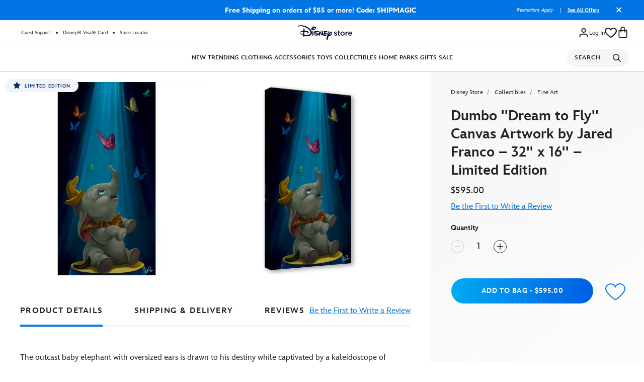

--- FILE ---
content_type: text/html;charset=UTF-8
request_url: https://www.disneystore.com/dumbo-dream-to-fly-canvas-artwork-by-jared-franco-32-x-16-limited-edition-470022188947.html
body_size: 118657
content:
<!DOCTYPE html>
<html lang="en">
<head>
<script>
var quickViewLiteUrl = "/on/demandware.static/Sites-shopDisney-Site/-/default/v1768897458032/js/quickViewLiteInclude.js";
var tealiumVars = "{&quot;t_currency&quot;:&quot;USD&quot;,&quot;t_locale&quot;:&quot;en_US&quot;,&quot;t_country&quot;:&quot;US&quot;,&quot;t_server&quot;:&quot;www.disneystore.com&quot;,&quot;gre_rt&quot;:&quot;&quot;,&quot;query&quot;:&quot;&quot;,&quot;request_type&quot;:&quot;&quot;,&quot;t_page_type&quot;:&quot;&quot;,&quot;t_nvalue&quot;:&quot;characters-disney-dumbo,collectibles-fine-art,collectibles-limited-special-edition,franchise-disney-collectibles,promotion-exclusions-cm-nondiscountable,promotion-exclusions-cast-nondiscountable-cm-40,promotion-exclusions-cast-nondiscountable-cm-50,promotions-exclusions-sitewide-25-off-100,personalization-exclusions-dropship,personalization-exclusions-audience-adult,root,promotion-exclusions-sitewide-nondiscountable,promotion-exclusions-cast-nondiscountable-regular-cm-discount,promotion-exclusions-visa-nondiscountable,promotion-exclusions-vacation-club-nondiscountable,promotion-exclusions-annual-passholder,promotion-exclusions-D23-promotion,movies-shows-disney-dumbo,collectibles,promotion-exclusions-cast-10-discount-regular-cm-discount,franchise-disney&quot;,&quot;tealium_event&quot;:&quot;view&quot;,&quot;page_type&quot;:&quot;product&quot;,&quot;country_code&quot;:&quot;us&quot;,&quot;site_section&quot;:[&quot;collectibles-fine-art&quot;,&quot;collectibles&quot;],&quot;language_code&quot;:&quot;en&quot;,&quot;region_code&quot;:&quot;US&quot;,&quot;site_section_local&quot;:[&quot;Fine Art&quot;,&quot;Collectibles&quot;],&quot;page_name&quot;:&quot;dshop:sd:us:en:productdetailpage:470022188947&quot;,&quot;src_code&quot;:&quot;&quot;,&quot;site_path&quot;:&quot;productDetailPage&quot;,&quot;t_parent_part_number&quot;:&quot;470022188947&quot;,&quot;t_part_number&quot;:&quot;470022188947&quot;,&quot;t_product_id&quot;:&quot;470022188947&quot;,&quot;t_hashed_product_id&quot;:&quot;468c79cad3d6aa46052e603ffe522b7e985f28c2d921fb05b066a34a13ee1dcd&quot;,&quot;t_product_name&quot;:&quot;Dumbo ''Dream to Fly'' Canvas Artwork by Jared Franco &ndash; 32'' x 16'' &ndash; Limited Edition&quot;,&quot;t_product_parent_id&quot;:&quot;470022188947&quot;,&quot;fb_product_type&quot;:&quot;product&quot;,&quot;t_product_parent_part_number&quot;:&quot;470022188947&quot;,&quot;is_disney_plus_product&quot;:null,&quot;site_path_1&quot;:&quot;&quot;,&quot;category_data&quot;:&quot;DISNEY STORE|COLLECTIBLES|FINE ART&quot;}";
window.disneystore = {};
window.disneystore.page_data = tealiumVars !== 'null' ? JSON.parse(tealiumVars.replace(/&quot;/g, '"')) : '';
</script>
<meta charset=UTF-8>
<meta http-equiv="x-ua-compatible" content="ie=edge">
<meta name="viewport" content="width=device-width, initial-scale=1">





    
    <script>
        // Check if native PerformanceEventTiming support exists
        var hasNativeSupport = 'PerformanceEventTiming' in self && 'interactionId' in PerformanceEventTiming.prototype;
        
        // Only load polyfill if native support is not available
        if (!hasNativeSupport) {            
            // Dynamically load the polyfill script
            var script = document.createElement('script');
            script.src = '/on/demandware.static/Sites-shopDisney-Site/-/default/v1768897458032/js/inp-safari-polyfill.js';
            script.async = false; // Ensure it loads before other scripts
            document.head.appendChild(script);
        }
    </script>








    











 
<script type="text/javascript">
    ;window.NREUM||(NREUM={});NREUM.init={privacy:{cookies_enabled:true},ajax:{deny_list:["bam.nr-data.net"]}};
    
    ;NREUM.loader_config={accountID:"2248366",trustKey:"486618",agentID:"270360724",licenseKey:"e4734b801b",applicationID:"270360724"};
    ;NREUM.info={beacon:"bam.nr-data.net",errorBeacon:"bam.nr-data.net",licenseKey:"e4734b801b",applicationID:"270360724",sa:1};
    ;(()=>{var e,t,r={9071:(e,t,r)=>{"use strict";r.d(t,{I:()=>n});var n=0,i=navigator.userAgent.match(/Firefox[\/\s](\d+\.\d+)/);i&&(n=+i[1])},6562:(e,t,r)=>{"use strict";r.d(t,{P_:()=>p,Mt:()=>v,C5:()=>f,DL:()=>y,OP:()=>R,lF:()=>L,Yu:()=>E,Dg:()=>g,CX:()=>d,GE:()=>w,sU:()=>k});var n={};r.r(n),r.d(n,{agent:()=>T,match:()=>S,version:()=>A});var i=r(6797),o=r(909),a=r(8610);class s{constructor(e,t){try{if(!e||"object"!=typeof e)return(0,a.Z)("New setting a Configurable requires an object as input");if(!t||"object"!=typeof t)return(0,a.Z)("Setting a Configurable requires a model to set its initial properties");Object.assign(this,t),Object.entries(e).forEach((e=>{let[t,r]=e;const n=(0,o.q)(t);n.length&&r&&"object"==typeof r&&n.forEach((e=>{e in r&&((0,a.Z)('"'.concat(e,'" is a protected attribute and can not be changed in feature ').concat(t,".  It will have no effect.")),delete r[e])})),this[t]=r}))}catch(e){(0,a.Z)("An error occured while setting a Configurable",e)}}}const c={beacon:i.ce.beacon,errorBeacon:i.ce.errorBeacon,licenseKey:void 0,applicationID:void 0,sa:void 0,queueTime:void 0,applicationTime:void 0,ttGuid:void 0,user:void 0,account:void 0,product:void 0,extra:void 0,jsAttributes:{},userAttributes:void 0,atts:void 0,transactionName:void 0,tNamePlain:void 0},u={};function f(e){if(!e)throw new Error("All info objects require an agent identifier!");if(!u[e])throw new Error("Info for ".concat(e," was never set"));return u[e]}function d(e,t){if(!e)throw new Error("All info objects require an agent identifier!");u[e]=new s(t,c),(0,i.Qy)(e,u[e],"info")}const l={allow_bfcache:!0,privacy:{cookies_enabled:!0},ajax:{deny_list:void 0,enabled:!0,harvestTimeSeconds:10},distributed_tracing:{enabled:void 0,exclude_newrelic_header:void 0,cors_use_newrelic_header:void 0,cors_use_tracecontext_headers:void 0,allowed_origins:void 0},ssl:void 0,obfuscate:void 0,jserrors:{enabled:!0,harvestTimeSeconds:10},metrics:{enabled:!0},page_action:{enabled:!0,harvestTimeSeconds:30},page_view_event:{enabled:!0},page_view_timing:{enabled:!0,harvestTimeSeconds:30,long_task:!1},session_trace:{enabled:!0,harvestTimeSeconds:10},spa:{enabled:!0,harvestTimeSeconds:10}},h={};function p(e){if(!e)throw new Error("All configuration objects require an agent identifier!");if(!h[e])throw new Error("Configuration for ".concat(e," was never set"));return h[e]}function g(e,t){if(!e)throw new Error("All configuration objects require an agent identifier!");h[e]=new s(t,l),(0,i.Qy)(e,h[e],"config")}function v(e,t){if(!e)throw new Error("All configuration objects require an agent identifier!");var r=p(e);if(r){for(var n=t.split("."),i=0;i<n.length-1;i++)if("object"!=typeof(r=r[n[i]]))return;r=r[n[n.length-1]]}return r}const m={accountID:void 0,trustKey:void 0,agentID:void 0,licenseKey:void 0,applicationID:void 0,xpid:void 0},b={};function y(e){if(!e)throw new Error("All loader-config objects require an agent identifier!");if(!b[e])throw new Error("LoaderConfig for ".concat(e," was never set"));return b[e]}function w(e,t){if(!e)throw new Error("All loader-config objects require an agent identifier!");b[e]=new s(t,m),(0,i.Qy)(e,b[e],"loader_config")}const E=(0,i.mF)().o;var T=null,A=null;if(navigator.userAgent){var x=navigator.userAgent,_=x.match(/Version\/(\S+)\s+Safari/);_&&-1===x.indexOf("Chrome")&&-1===x.indexOf("Chromium")&&(T="Safari",A=_[1])}function S(e,t){if(!T)return!1;if(e!==T)return!1;if(!t)return!0;if(!A)return!1;for(var r=A.split("."),n=t.split("."),i=0;i<n.length;i++)if(n[i]!==r[i])return!1;return!0}var O=r(5526),P=r(2374);const j="NRBA_SESSION_ID";function D(){if(!P.il)return null;try{let e;return null===(e=window.sessionStorage.getItem(j))&&(e=(0,O.ky)(16),window.sessionStorage.setItem(j,e)),e}catch(e){return null}}var N=r(8226);const C=e=>({customTransaction:void 0,disabled:!1,isolatedBacklog:!1,loaderType:void 0,maxBytes:3e4,offset:Math.floor(P._A?.performance?.timeOrigin||P._A?.performance?.timing?.navigationStart||Date.now()),onerror:void 0,origin:""+P._A.location,ptid:void 0,releaseIds:{},sessionId:1==v(e,"privacy.cookies_enabled")?D():null,xhrWrappable:"function"==typeof P._A.XMLHttpRequest?.prototype?.addEventListener,userAgent:n,version:N.q}),I={};function R(e){if(!e)throw new Error("All runtime objects require an agent identifier!");if(!I[e])throw new Error("Runtime for ".concat(e," was never set"));return I[e]}function k(e,t){if(!e)throw new Error("All runtime objects require an agent identifier!");I[e]=new s(t,C(e)),(0,i.Qy)(e,I[e],"runtime")}function L(e){return function(e){try{const t=f(e);return!!t.licenseKey&&!!t.errorBeacon&&!!t.applicationID}catch(e){return!1}}(e)}},8226:(e,t,r)=>{"use strict";r.d(t,{q:()=>n});const n="1228.PROD"},9557:(e,t,r)=>{"use strict";r.d(t,{w:()=>o});var n=r(8610);const i={agentIdentifier:""};class o{constructor(e){try{if("object"!=typeof e)return(0,n.Z)("shared context requires an object as input");this.sharedContext={},Object.assign(this.sharedContext,i),Object.entries(e).forEach((e=>{let[t,r]=e;Object.keys(i).includes(t)&&(this.sharedContext[t]=r)}))}catch(e){(0,n.Z)("An error occured while setting SharedContext",e)}}}},4329:(e,t,r)=>{"use strict";r.d(t,{L:()=>f,R:()=>c});var n=r(3752),i=r(7022),o=r(4045),a=r(2325);const s={};function c(e,t){const r={staged:!1,priority:a.p[t]||0};u(e),s[e].get(t)||s[e].set(t,r)}function u(e){e&&(s[e]||(s[e]=new Map))}function f(){let e=arguments.length>0&&void 0!==arguments[0]?arguments[0]:"",t=arguments.length>1&&void 0!==arguments[1]?arguments[1]:"feature";if(u(e),!e||!s[e].get(t))return a(t);s[e].get(t).staged=!0;const r=Array.from(s[e]);function a(t){const r=e?n.ee.get(e):n.ee,a=o.X.handlers;if(r.backlog&&a){var s=r.backlog[t],c=a[t];if(c){for(var u=0;s&&u<s.length;++u)d(s[u],c);(0,i.D)(c,(function(e,t){(0,i.D)(t,(function(t,r){r[0].on(e,r[1])}))}))}delete a[t],r.backlog[t]=null,r.emit("drain-"+t,[])}}r.every((e=>{let[t,r]=e;return r.staged}))&&(r.sort(((e,t)=>e[1].priority-t[1].priority)),r.forEach((e=>{let[t]=e;a(t)})))}function d(e,t){var r=e[1];(0,i.D)(t[r],(function(t,r){var n=e[0];if(r[0]===n){var i=r[1],o=e[3],a=e[2];i.apply(o,a)}}))}},3752:(e,t,r)=>{"use strict";r.d(t,{c:()=>d,ee:()=>u});var n=r(6797),i=r(3916),o=r(7022),a=r(6562),s="nr@context";let c=(0,n.fP)();var u;function f(){}function d(e){return(0,i.X)(e,s,l)}function l(){return new f}function h(){u.aborted=!0,u.backlog={}}c.ee?u=c.ee:(u=function e(t,r){var n={},c={},d={},p=!1;try{p=16===r.length&&(0,a.OP)(r).isolatedBacklog}catch(e){}var g={on:b,addEventListener:b,removeEventListener:y,emit:m,get:E,listeners:w,context:v,buffer:T,abort:h,aborted:!1,isBuffering:A,debugId:r,backlog:p?{}:t&&"object"==typeof t.backlog?t.backlog:{}};return g;function v(e){return e&&e instanceof f?e:e?(0,i.X)(e,s,l):l()}function m(e,r,n,i,o){if(!1!==o&&(o=!0),!u.aborted||i){t&&o&&t.emit(e,r,n);for(var a=v(n),s=w(e),f=s.length,d=0;d<f;d++)s[d].apply(a,r);var l=x()[c[e]];return l&&l.push([g,e,r,a]),a}}function b(e,t){n[e]=w(e).concat(t)}function y(e,t){var r=n[e];if(r)for(var i=0;i<r.length;i++)r[i]===t&&r.splice(i,1)}function w(e){return n[e]||[]}function E(t){return d[t]=d[t]||e(g,t)}function T(e,t){var r=x();g.aborted||(0,o.D)(e,(function(e,n){t=t||"feature",c[n]=t,t in r||(r[t]=[])}))}function A(e){return!!x()[c[e]]}function x(){return g.backlog}}(void 0,"globalEE"),c.ee=u)},9252:(e,t,r)=>{"use strict";r.d(t,{E:()=>n,p:()=>i});var n=r(3752).ee.get("handle");function i(e,t,r,i,o){o?(o.buffer([e],i),o.emit(e,t,r)):(n.buffer([e],i),n.emit(e,t,r))}},4045:(e,t,r)=>{"use strict";r.d(t,{X:()=>o});var n=r(9252);o.on=a;var i=o.handlers={};function o(e,t,r,o){a(o||n.E,i,e,t,r)}function a(e,t,r,i,o){o||(o="feature"),e||(e=n.E);var a=t[o]=t[o]||{};(a[r]=a[r]||[]).push([e,i])}},8544:(e,t,r)=>{"use strict";r.d(t,{bP:()=>s,iz:()=>c,m$:()=>a});var n=r(2374);let i=!1,o=!1;try{const e={get passive(){return i=!0,!1},get signal(){return o=!0,!1}};n._A.addEventListener("test",null,e),n._A.removeEventListener("test",null,e)}catch(e){}function a(e,t){return i||o?{capture:!!e,passive:i,signal:t}:!!e}function s(e,t){let r=arguments.length>2&&void 0!==arguments[2]&&arguments[2];window.addEventListener(e,t,a(r))}function c(e,t){let r=arguments.length>2&&void 0!==arguments[2]&&arguments[2];document.addEventListener(e,t,a(r))}},5526:(e,t,r)=>{"use strict";r.d(t,{Ht:()=>a,M:()=>o,Rl:()=>i,ky:()=>s});var n=r(2374);function i(){var e=null,t=0,r=n._A?.crypto||n._A?.msCrypto;function i(){return e?15&e[t++]:16*Math.random()|0}r&&r.getRandomValues&&(e=r.getRandomValues(new Uint8Array(31)));for(var o,a="xxxxxxxx-xxxx-4xxx-yxxx-xxxxxxxxxxxx",s="",c=0;c<a.length;c++)s+="x"===(o=a[c])?i().toString(16):"y"===o?(o=3&i()|8).toString(16):o;return s}function o(){return s(16)}function a(){return s(32)}function s(e){var t=null,r=0,n=self.crypto||self.msCrypto;n&&n.getRandomValues&&Uint8Array&&(t=n.getRandomValues(new Uint8Array(31)));for(var i=[],o=0;o<e;o++)i.push(a().toString(16));return i.join("");function a(){return t?15&t[r++]:16*Math.random()|0}}},2053:(e,t,r)=>{"use strict";r.d(t,{B:()=>n,z:()=>i});const n=(new Date).getTime();function i(){return Math.round(performance.now())}},8283:(e,t,r)=>{"use strict";r.d(t,{B:()=>a,L:()=>s});var n=r(6562),i=r(2053),o={};function a(e,t,r){void 0===r&&(r=(0,i.z)()+(0,n.OP)(e).offset),o[e]=o[e]||{},o[e][t]=r}function s(e,t,r,n){const i=e.sharedContext.agentIdentifier;var a=o[i]?.[r],s=o[i]?.[n];void 0!==a&&void 0!==s&&e.store("measures",t,{value:s-a})}},2545:(e,t,r)=>{"use strict";r.d(t,{L:()=>c});var n=r(9071),i=r(8544),o=r(8305),a=r(2374),s=r(6998);if(a.v6){a._A.cleanupTasks=[];const e=a._A.close;a._A.close=()=>{for(let e of a._A.cleanupTasks)e();e()}}function c(e,t){if(a.il)if(t)(0,s.N)(e,!0),(0,i.bP)("pagehide",e);else{var r=(0,o.Z)(e);!n.I||navigator.sendBeacon?(0,i.bP)("pagehide",r):(0,i.bP)("beforeunload",r),(0,i.bP)("unload",r)}else a.v6&&a._A.cleanupTasks.push(e)}},6368:(e,t,r)=>{"use strict";r.d(t,{e:()=>o});var n=r(2374),i={};function o(e){if(e in i)return i[e];if(0===(e||"").indexOf("data:"))return{protocol:"data"};let t;var r=n._A?.location,o={};if(n.il)t=document.createElement("a"),t.href=e;else try{t=new URL(e,r.href)}catch(e){return o}o.port=t.port;var a=t.href.split("://");!o.port&&a[1]&&(o.port=a[1].split("/")[0].split("@").pop().split(":")[1]),o.port&&"0"!==o.port||(o.port="https"===a[0]?"443":"80"),o.hostname=t.hostname||r.hostname,o.pathname=t.pathname,o.protocol=a[0],"/"!==o.pathname.charAt(0)&&(o.pathname="/"+o.pathname);var s=!t.protocol||":"===t.protocol||t.protocol===r.protocol,c=t.hostname===r.hostname&&t.port===r.port;return o.sameOrigin=s&&(!t.hostname||c),"/"===o.pathname&&(i[e]=o),o}},8610:(e,t,r)=>{"use strict";function n(e,t){console&&console.warn&&"function"==typeof console.warn&&(console.warn("New Relic: ".concat(e)),t&&console.warn(t))}r.d(t,{Z:()=>n})},3916:(e,t,r)=>{"use strict";r.d(t,{X:()=>i});var n=Object.prototype.hasOwnProperty;function i(e,t,r){if(n.call(e,t))return e[t];var i=r();if(Object.defineProperty&&Object.keys)try{return Object.defineProperty(e,t,{value:i,writable:!0,enumerable:!1}),i}catch(e){}return e[t]=i,i}},2374:(e,t,r)=>{"use strict";r.d(t,{_A:()=>o,il:()=>n,lW:()=>a,v6:()=>i});const n=Boolean("undefined"!=typeof window&&window.document),i=Boolean("undefined"!=typeof WorkerGlobalScope&&self.navigator instanceof WorkerNavigator);let o=(()=>{if(n)return window;if(i){if("undefined"!=typeof globalThis&&globalThis instanceof WorkerGlobalScope)return globalThis;if(self instanceof WorkerGlobalScope)return self}throw new Error('New Relic browser agent shutting down due to error: Unable to locate global scope. This is possibly due to code redefining browser global variables like "self" and "window".')})();function a(){return o}},7022:(e,t,r)=>{"use strict";r.d(t,{D:()=>i});var n=Object.prototype.hasOwnProperty;function i(e,t){var r=[],i="",o=0;for(i in e)n.call(e,i)&&(r[o]=t(i,e[i]),o+=1);return r}},8305:(e,t,r)=>{"use strict";r.d(t,{Z:()=>o});var n=r(8683),i=r.n(n);function o(e){var t,r=!1;return function(){return r?t:(r=!0,t=e.apply(this,i()(arguments)))}}},2438:(e,t,r)=>{"use strict";r.d(t,{P:()=>o});var n=r(3752);const i=()=>{const e=new WeakSet;return(t,r)=>{if("object"==typeof r&&null!==r){if(e.has(r))return;e.add(r)}return r}};function o(e){try{return JSON.stringify(e,i())}catch(e){try{n.ee.emit("internal-error",[e])}catch(e){}}}},2650:(e,t,r)=>{"use strict";r.d(t,{K:()=>a,b:()=>o});var n=r(8544);function i(){return"undefined"==typeof document||"complete"===document.readyState}function o(e,t){if(i())return e();(0,n.bP)("load",e,t)}function a(e){if(i())return e();(0,n.iz)("DOMContentLoaded",e)}},6797:(e,t,r)=>{"use strict";r.d(t,{EZ:()=>u,Qy:()=>c,ce:()=>o,fP:()=>a,gG:()=>f,mF:()=>s});var n=r(2053),i=r(2374);const o={beacon:"bam.nr-data.net",errorBeacon:"bam.nr-data.net"};function a(){return i._A.NREUM||(i._A.NREUM={}),void 0===i._A.newrelic&&(i._A.newrelic=i._A.NREUM),i._A.NREUM}function s(){let e=a();return e.o||(e.o={ST:i._A.setTimeout,SI:i._A.setImmediate,CT:i._A.clearTimeout,XHR:i._A.XMLHttpRequest,REQ:i._A.Request,EV:i._A.Event,PR:i._A.Promise,MO:i._A.MutationObserver,FETCH:i._A.fetch}),e}function c(e,t,r){let i=a();const o=i.initializedAgents||{},s=o[e]||{};return Object.keys(s).length||(s.initializedAt={ms:(0,n.z)(),date:new Date}),i.initializedAgents={...o,[e]:{...s,[r]:t}},i}function u(e,t){a()[e]=t}function f(){return function(){let e=a();const t=e.info||{};e.info={beacon:o.beacon,errorBeacon:o.errorBeacon,...t}}(),function(){let e=a();const t=e.init||{};e.init={...t}}(),s(),function(){let e=a();const t=e.loader_config||{};e.loader_config={...t}}(),a()}},6998:(e,t,r)=>{"use strict";r.d(t,{N:()=>i,e:()=>o});var n=r(8544);function i(e){let t=arguments.length>1&&void 0!==arguments[1]&&arguments[1];return void(0,n.iz)("visibilitychange",(function(){if(t){if("hidden"!=document.visibilityState)return;e()}e(document.visibilityState)}))}function o(){return"hidden"===document.visibilityState?-1:1/0}},6408:(e,t,r)=>{"use strict";r.d(t,{W:()=>i});var n=r(2374);function i(){return"function"==typeof n._A?.PerformanceObserver}},8675:(e,t,r)=>{"use strict";r.d(t,{t:()=>n});const n=r(2325).D.ajax},8322:(e,t,r)=>{"use strict";r.d(t,{A:()=>i,t:()=>n});const n=r(2325).D.jserrors,i="nr@seenError"},6034:(e,t,r)=>{"use strict";r.d(t,{gF:()=>o,mY:()=>i,t9:()=>n,vz:()=>s,xS:()=>a});const n=r(2325).D.metrics,i="sm",o="cm",a="storeSupportabilityMetrics",s="storeEventMetrics"},6486:(e,t,r)=>{"use strict";r.d(t,{t:()=>n});const n=r(2325).D.pageAction},2484:(e,t,r)=>{"use strict";r.d(t,{t:()=>n});const n=r(2325).D.pageViewEvent},6382:(e,t,r)=>{"use strict";r.d(t,{t:()=>n});const n=r(2325).D.pageViewTiming},2628:(e,t,r)=>{"use strict";r.r(t),r.d(t,{ADD_EVENT_LISTENER:()=>g,BST_RESOURCE:()=>a,BST_TIMER:()=>l,END:()=>u,FEATURE_NAME:()=>i,FN_END:()=>d,FN_START:()=>f,ORIG_EVENT:()=>p,PUSH_STATE:()=>h,RESOURCE:()=>s,RESOURCE_TIMING_BUFFER_FULL:()=>o,START:()=>c});var n=r(6562);const i=r(2325).D.sessionTrace,o="resourcetimingbufferfull",a="bstResource",s="resource",c="-start",u="-end",f="fn"+c,d="fn"+u,l="bstTimer",h="pushState",p=n.Yu.EV,g="addEventListener"},755:(e,t,r)=>{"use strict";r.r(t),r.d(t,{BODY:()=>T,CB_END:()=>A,CB_START:()=>u,END:()=>E,FEATURE_NAME:()=>i,FETCH:()=>_,FETCH_BODY:()=>m,FETCH_DONE:()=>v,FETCH_START:()=>g,FN_END:()=>c,FN_START:()=>s,INTERACTION:()=>l,INTERACTION_API:()=>f,INTERACTION_EVENTS:()=>o,JSONP_END:()=>b,JSONP_NODE:()=>p,JS_TIME:()=>x,MAX_TIMER_BUDGET:()=>a,REMAINING:()=>d,SPA_NODE:()=>h,START:()=>w,originalSetTimeout:()=>y});var n=r(6562);r(2374);const i=r(2325).D.spa,o=["click","submit","keypress","keydown","keyup","change"],a=999,s="fn-start",c="fn-end",u="cb-start",f="api-ixn-",d="remaining",l="interaction",h="spaNode",p="jsonpNode",g="fetch-start",v="fetch-done",m="fetch-body-",b="jsonp-end",y=n.Yu.ST,w="-start",E="-end",T="-body",A="cb"+E,x="jsTime",_="fetch"},1509:(e,t,r)=>{"use strict";r.d(t,{W:()=>s});var n=r(6562),i=r(3752),o=r(2384),a=r(6797);class s{constructor(e,t,r){this.agentIdentifier=e,this.aggregator=t,this.ee=i.ee.get(e,(0,n.OP)(this.agentIdentifier).isolatedBacklog),this.featureName=r,this.blocked=!1,this.checkConfiguration()}checkConfiguration(){if(!(0,n.lF)(this.agentIdentifier)){let e={...(0,a.gG)().info?.jsAttributes};try{e={...e,...(0,n.C5)(this.agentIdentifier)?.jsAttributes}}catch(e){}(0,o.j)(this.agentIdentifier,{...(0,a.gG)(),info:{...(0,a.gG)().info,jsAttributes:e}})}}}},2384:(e,t,r)=>{"use strict";r.d(t,{j:()=>w});var n=r(8683),i=r.n(n),o=r(2325),a=r(6562),s=r(9252),c=r(7022),u=r(3752),f=r(2053),d=r(4329),l=r(2650),h=r(2374),p=r(8610),g=r(6034);function v(e){["setErrorHandler","finished","addToTrace","inlineHit","addRelease","addPageAction","setCurrentRouteName","setPageViewName","setCustomAttribute","interaction","noticeError"].forEach((t=>{e[t]=function(){for(var r=arguments.length,n=new Array(r),i=0;i<r;i++)n[i]=arguments[i];return function(t){for(var r=arguments.length,n=new Array(r>1?r-1:0),i=1;i<r;i++)n[i-1]=arguments[i];Object.values(e.initializedAgents).forEach((e=>{e.exposed&&e.api[t]&&e.api[t](...n)}))}(t,...n)}}))}var m=r(6797);const b={stn:[o.D.sessionTrace],err:[o.D.jserrors,o.D.metrics],ins:[o.D.pageAction],spa:[o.D.spa]};const y={};function w(e){let t=arguments.length>1&&void 0!==arguments[1]?arguments[1]:{},n=arguments.length>2?arguments[2]:void 0,w=arguments.length>3?arguments[3]:void 0,{init:E,info:T,loader_config:A,runtime:x={loaderType:n},exposed:_=!0}=t;const S=(0,m.gG)();let O={};return T||(E=S.init,T=S.info,A=S.loader_config,O=S),h.v6&&(T.jsAttributes={...T.jsAttributes,isWorker:!0}),(0,a.CX)(e,T),(0,a.Dg)(e,E||{}),(0,a.GE)(e,A||{}),(0,a.sU)(e,x),function(e,t,n){n||(0,d.R)(e,"api"),v(t);var m=u.ee.get(e),b=m.get("tracer"),y="api-",w=y+"ixn-";function E(){}(0,c.D)(["setErrorHandler","finished","addToTrace","inlineHit","addRelease"],(function(e,r){t[r]=A(y,r,!0,"api")})),t.addPageAction=A(y,"addPageAction",!0,o.D.pageAction),t.setCurrentRouteName=A(y,"routeName",!0,o.D.spa),t.setPageViewName=function(t,r){if("string"==typeof t)return"/"!==t.charAt(0)&&(t="/"+t),(0,a.OP)(e).customTransaction=(r||"http://custom.transaction")+t,A(y,"setPageViewName",!0,"api")()},t.setCustomAttribute=function(t,r){const n=(0,a.C5)(e);return(0,a.CX)(e,{...n,jsAttributes:{...n.jsAttributes,[t]:r}}),A(y,"setCustomAttribute",!0,"api")()},t.interaction=function(){return(new E).get()};var T=E.prototype={createTracer:function(e,t){var r={},n=this,i="function"==typeof t;return(0,s.p)(w+"tracer",[(0,f.z)(),e,r],n,o.D.spa,m),function(){if(b.emit((i?"":"no-")+"fn-start",[(0,f.z)(),n,i],r),i)try{return t.apply(this,arguments)}catch(e){throw b.emit("fn-err",[arguments,this,"string"==typeof e?new Error(e):e],r),e}finally{b.emit("fn-end",[(0,f.z)()],r)}}}};function A(e,t,r,n){return function(){return(0,s.p)(g.xS,["API/"+t+"/called"],void 0,o.D.metrics,m),(0,s.p)(e+t,[(0,f.z)()].concat(i()(arguments)),r?null:this,n,m),r?void 0:this}}function x(){r.e(439).then(r.bind(r,5692)).then((t=>{let{setAPI:r}=t;r(e),(0,d.L)(e,"api")})).catch((()=>(0,p.Z)("Downloading runtime APIs failed...")))}(0,c.D)("actionText,setName,setAttribute,save,ignore,onEnd,getContext,end,get".split(","),(function(e,t){T[t]=A(w,t,void 0,o.D.spa)})),t.noticeError=function(e,t){"string"==typeof e&&(e=new Error(e)),(0,s.p)(g.xS,["API/noticeError/called"],void 0,o.D.metrics,m),(0,s.p)("err",[e,(0,f.z)(),!1,t],void 0,o.D.jserrors,m)},h.v6?x():(0,l.b)((()=>x()),!0)}(e,O,w),(0,m.Qy)(e,S,"api"),(0,m.Qy)(e,_,"exposed"),(0,m.EZ)("activatedFeatures",y),(0,m.EZ)("setToken",(t=>function(e,t){var r=u.ee.get(t);e&&"object"==typeof e&&((0,c.D)(e,(function(e,t){if(!t)return(b[e]||[]).forEach((t=>{(0,s.p)("block-"+e,[],void 0,t,r)}));y[e]||((0,s.p)("feat-"+e,[],void 0,b[e],r),y[e]=!0)})),(0,d.L)(t,o.D.pageViewEvent))}(t,e))),O}},909:(e,t,r)=>{"use strict";r.d(t,{Z:()=>i,q:()=>o});var n=r(2325);function i(e){switch(e){case n.D.ajax:return[n.D.jserrors];case n.D.sessionTrace:return[n.D.ajax,n.D.pageViewEvent];case n.D.pageViewTiming:return[n.D.pageViewEvent];default:return[]}}function o(e){return e===n.D.jserrors?[]:["auto"]}},2325:(e,t,r)=>{"use strict";r.d(t,{D:()=>n,p:()=>i});const n={ajax:"ajax",jserrors:"jserrors",metrics:"metrics",pageAction:"page_action",pageViewEvent:"page_view_event",pageViewTiming:"page_view_timing",sessionTrace:"session_trace",spa:"spa"},i={[n.pageViewEvent]:1,[n.pageViewTiming]:2,[n.metrics]:3,[n.jserrors]:4,[n.ajax]:5,[n.sessionTrace]:6,[n.pageAction]:7,[n.spa]:8}},8683:e=>{e.exports=function(e,t,r){t||(t=0),void 0===r&&(r=e?e.length:0);for(var n=-1,i=r-t||0,o=Array(i<0?0:i);++n<i;)o[n]=e[t+n];return o}}},n={};function i(e){var t=n[e];if(void 0!==t)return t.exports;var o=n[e]={exports:{}};return r[e](o,o.exports,i),o.exports}i.m=r,i.n=e=>{var t=e&&e.__esModule?()=>e.default:()=>e;return i.d(t,{a:t}),t},i.d=(e,t)=>{for(var r in t)i.o(t,r)&&!i.o(e,r)&&Object.defineProperty(e,r,{enumerable:!0,get:t[r]})},i.f={},i.e=e=>Promise.all(Object.keys(i.f).reduce(((t,r)=>(i.f[r](e,t),t)),[])),i.u=e=>(({78:"page_action-aggregate",147:"metrics-aggregate",193:"session_trace-aggregate",317:"jserrors-aggregate",348:"page_view_timing-aggregate",439:"async-api",729:"lazy-loader",786:"page_view_event-aggregate",873:"spa-aggregate",898:"ajax-aggregate"}[e]||e)+"."+{78:"1ef08094",147:"56d9a464",193:"ada8b15b",317:"64f61365",348:"ced8c919",439:"61caf4d9",729:"37550b27",786:"46b69e61",862:"e74e95d2",873:"7222cbb6",898:"e6085a9a"}[e]+"-1228.min.js"),i.o=(e,t)=>Object.prototype.hasOwnProperty.call(e,t),e={},t="NRBA:",i.l=(r,n,o,a)=>{if(e[r])e[r].push(n);else{var s,c;if(void 0!==o)for(var u=document.getElementsByTagName("script"),f=0;f<u.length;f++){var d=u[f];if(d.getAttribute("src")==r||d.getAttribute("data-webpack")==t+o){s=d;break}}s||(c=!0,(s=document.createElement("script")).charset="utf-8",s.timeout=120,i.nc&&s.setAttribute("nonce",i.nc),s.setAttribute("data-webpack",t+o),s.src=r),e[r]=[n];var l=(t,n)=>{s.onerror=s.onload=null,clearTimeout(h);var i=e[r];if(delete e[r],s.parentNode&&s.parentNode.removeChild(s),i&&i.forEach((e=>e(n))),t)return t(n)},h=setTimeout(l.bind(null,void 0,{type:"timeout",target:s}),12e4);s.onerror=l.bind(null,s.onerror),s.onload=l.bind(null,s.onload),c&&document.head.appendChild(s)}},i.r=e=>{"undefined"!=typeof Symbol&&Symbol.toStringTag&&Object.defineProperty(e,Symbol.toStringTag,{value:"Module"}),Object.defineProperty(e,"__esModule",{value:!0})},i.p="https://js-agent.newrelic.com/",(()=>{var e={771:0,338:0};i.f.j=(t,r)=>{var n=i.o(e,t)?e[t]:void 0;if(0!==n)if(n)r.push(n[2]);else{var o=new Promise(((r,i)=>n=e[t]=[r,i]));r.push(n[2]=o);var a=i.p+i.u(t),s=new Error;i.l(a,(r=>{if(i.o(e,t)&&(0!==(n=e[t])&&(e[t]=void 0),n)){var o=r&&("load"===r.type?"missing":r.type),a=r&&r.target&&r.target.src;s.message="Loading chunk "+t+" failed.\n("+o+": "+a+")",s.name="ChunkLoadError",s.type=o,s.request=a,n[1](s)}}),"chunk-"+t,t)}};var t=(t,r)=>{var n,o,[a,s,c]=r,u=0;if(a.some((t=>0!==e[t]))){for(n in s)i.o(s,n)&&(i.m[n]=s[n]);if(c)c(i)}for(t&&t(r);u<a.length;u++)o=a[u],i.o(e,o)&&e[o]&&e[o][0](),e[o]=0},r=window.webpackChunkNRBA=window.webpackChunkNRBA||[];r.forEach(t.bind(null,0)),r.push=t.bind(null,r.push.bind(r))})();var o={};(()=>{"use strict";i.r(o);var e=i(2325),t=i(6562);const r=Object.values(e.D);function n(e){const n={};return r.forEach((r=>{n[r]=function(e,r){return!1!==(0,t.Mt)(r,"".concat(e,".enabled"))}(r,e)})),n}var a=i(2384),s=i(909),c=i(9252),u=i(2053),f=i(8283),d=i(4329),l=i(1509),h=i(2650),p=i(2374),g=i(8610);class v extends l.W{constructor(e,t,r){let n=!(arguments.length>3&&void 0!==arguments[3])||arguments[3];super(e,t,r),this.hasAggregator=!1,this.auto=n,this.abortHandler,n&&(0,d.R)(e,r)}importAggregator(){if(this.hasAggregator||!this.auto)return;this.hasAggregator=!0;const e=async()=>{try{const{lazyLoader:e}=await i.e(729).then(i.bind(i,8110)),{Aggregate:t}=await e(this.featureName,"aggregate");new t(this.agentIdentifier,this.aggregator)}catch(e){(0,g.Z)("Downloading ".concat(this.featureName," failed...")),this.abortHandler?.()}};p.v6?e():(0,h.b)((()=>e()),!0)}}var m,b,y,w=i(2484);class E extends v{constructor(e,r){let n=!(arguments.length>2&&void 0!==arguments[2])||arguments[2];super(e,r,w.t,n),(0,f.B)(e,"starttime",(0,t.OP)(e).offset),(0,f.B)(e,"firstbyte",u.B),(0,h.K)((()=>this.measureDomContentLoaded())),(0,h.b)((()=>this.measureWindowLoaded()),!0),this.importAggregator()}measureWindowLoaded(){var r=(0,u.z)();(0,f.B)(this.agentIdentifier,"onload",r+(0,t.OP)(this.agentIdentifier).offset),(0,c.p)("timing",["load",r],void 0,e.D.pageViewTiming,this.ee)}measureDomContentLoaded(){(0,f.B)(this.agentIdentifier,"domContent",(0,u.z)()+(0,t.OP)(this.agentIdentifier).offset)}}m=E,b="featureName",y=w.t,(b=function(e){var t=function(e,t){if("object"!=typeof e||null===e)return e;var r=e[Symbol.toPrimitive];if(void 0!==r){var n=r.call(e,t||"default");if("object"!=typeof n)return n;throw new TypeError("@@toPrimitive must return a primitive value.")}return("string"===t?String:Number)(e)}(e,"string");return"symbol"==typeof t?t:String(t)}(b))in m?Object.defineProperty(m,b,{value:y,enumerable:!0,configurable:!0,writable:!0}):m[b]=y;var T=i(9557),A=i(7022);class x extends T.w{constructor(e){super(e),this.aggregatedData={}}store(e,t,r,n,i){var o=this.getBucket(e,t,r,i);return o.metrics=function(e,t){t||(t={count:0});return t.count+=1,(0,A.D)(e,(function(e,r){t[e]=_(r,t[e])})),t}(n,o.metrics),o}merge(e,t,r,n,i){var o=this.getBucket(e,t,n,i);if(o.metrics){var a=o.metrics;a.count+=r.count,(0,A.D)(r,(function(e,t){if("count"!==e){var n=a[e],i=r[e];i&&!i.c?a[e]=_(i.t,n):a[e]=function(e,t){if(!t)return e;t.c||(t=S(t.t));return t.min=Math.min(e.min,t.min),t.max=Math.max(e.max,t.max),t.t+=e.t,t.sos+=e.sos,t.c+=e.c,t}(i,a[e])}}))}else o.metrics=r}storeMetric(e,t,r,n){var i=this.getBucket(e,t,r);return i.stats=_(n,i.stats),i}getBucket(e,t,r,n){this.aggregatedData[e]||(this.aggregatedData[e]={});var i=this.aggregatedData[e][t];return i||(i=this.aggregatedData[e][t]={params:r||{}},n&&(i.custom=n)),i}get(e,t){return t?this.aggregatedData[e]&&this.aggregatedData[e][t]:this.aggregatedData[e]}take(e){for(var t={},r="",n=!1,i=0;i<e.length;i++)t[r=e[i]]=O(this.aggregatedData[r]),t[r].length&&(n=!0),delete this.aggregatedData[r];return n?t:null}}function _(e,t){return null==e?function(e){e?e.c++:e={c:1};return e}(t):t?(t.c||(t=S(t.t)),t.c+=1,t.t+=e,t.sos+=e*e,e>t.max&&(t.max=e),e<t.min&&(t.min=e),t):{t:e}}function S(e){return{t:e,min:e,max:e,sos:e*e,c:1}}function O(e){return"object"!=typeof e?[]:(0,A.D)(e,P)}function P(e,t){return t}var j=i(6797),D=i(5526),N=i(2438);var C,I=i(6998),R=i(8544),k=i(6382),L=-1,H=function(e){addEventListener("pageshow",(function(t){t.persisted&&(L=t.timeStamp,e(t))}),!0)},z=function(){return window.performance&&performance.getEntriesByType&&performance.getEntriesByType("navigation")[0]},M=function(){var e=z();return e&&e.activationStart||0},B=function(e,t){var r=z(),n="navigate";return L>=0?n="back-forward-cache":r&&(n=document.prerendering||M()>0?"prerender":document.wasDiscarded?"restore":r.type.replace(/_/g,"-")),{name:e,value:void 0===t?-1:t,rating:"good",delta:0,entries:[],id:"v3-".concat(Date.now(),"-").concat(Math.floor(8999999999999*Math.random())+1e12),navigationType:n}},F=function(e,t,r){try{if(PerformanceObserver.supportedEntryTypes.includes(e)){var n=new PerformanceObserver((function(e){Promise.resolve().then((function(){t(e.getEntries())}))}));return n.observe(Object.assign({type:e,buffered:!0},r||{})),n}}catch(e){}},U=function(e,t,r,n){var i,o;return function(a){t.value>=0&&(a||n)&&((o=t.value-(i||0))||void 0===i)&&(i=t.value,t.delta=o,t.rating=function(e,t){return e>t[1]?"poor":e>t[0]?"needs-improvement":"good"}(t.value,r),e(t))}},V=function(e){var t=function(t){"pagehide"!==t.type&&"hidden"!==document.visibilityState||e(t)};addEventListener("visibilitychange",t,!0),addEventListener("pagehide",t,!0)},W=function(e){document.prerendering?addEventListener("prerenderingchange",(function(){return e()}),!0):e()},q=(new Date,0),G=1/0,X=0,$=function(e){e.forEach((function(e){e.interactionId&&(G=Math.min(G,e.interactionId),X=Math.max(X,e.interactionId),q=X?(X-G)/7+1:0)}))},Z=function(){return C?q:performance.interactionCount||0},Y=function(){"interactionCount"in performance||C||(C=F("event",$,{type:"event",buffered:!0,durationThreshold:0}))},Q=[200,500],K=0,J=function(){return Z()-K},ee=[],te={},re=function(e){var t=ee[ee.length-1],r=te[e.interactionId];if(r||ee.length<10||e.duration>t.latency){if(r)r.entries.push(e),r.latency=Math.max(r.latency,e.duration);else{var n={id:e.interactionId,latency:e.duration,entries:[e]};te[n.id]=n,ee.push(n)}ee.sort((function(e,t){return t.latency-e.latency})),ee.splice(10).forEach((function(e){delete te[e.id]}))}},ne=i(2545);class ie extends v{constructor(r,n){var i;let o=!(arguments.length>2&&void 0!==arguments[2])||arguments[2];if(super(r,n,k.t,o),i=this,p.il){if(this.pageHiddenTime=(0,I.e)(),this.performanceObserver,this.lcpPerformanceObserver,this.clsPerformanceObserver,this.fiRecorded=!1,"PerformanceObserver"in window&&"function"==typeof window.PerformanceObserver){this.performanceObserver=new PerformanceObserver((function(){return i.perfObserver(...arguments)}));try{this.performanceObserver.observe({entryTypes:["paint"]})}catch(e){}this.lcpPerformanceObserver=new PerformanceObserver((function(){return i.lcpObserver(...arguments)}));try{this.lcpPerformanceObserver.observe({entryTypes:["largest-contentful-paint"]})}catch(e){}this.clsPerformanceObserver=new PerformanceObserver((function(){return i.clsObserver(...arguments)}));try{this.clsPerformanceObserver.observe({type:"layout-shift",buffered:!0})}catch(e){}}this.fiRecorded=!1;["click","keydown","mousedown","pointerdown","touchstart"].forEach((e=>{(0,R.iz)(e,(function(){return i.captureInteraction(...arguments)}))})),function(e,t){t=t||{},W((function(){Y();var r,n=B("INP"),i=function(e){e.forEach((function(e){e.interactionId&&re(e),"first-input"===e.entryType&&!ee.some((function(t){return t.entries.some((function(t){return e.duration===t.duration&&e.startTime===t.startTime}))}))&&re(e)}));var t,i=(t=Math.min(ee.length-1,Math.floor(J()/50)),ee[t]);i&&i.latency!==n.value&&(n.value=i.latency,n.entries=i.entries,r())},o=F("event",i,{durationThreshold:t.durationThreshold||40});r=U(e,n,Q,t.reportAllChanges),o&&(o.observe({type:"first-input",buffered:!0}),V((function(){i(o.takeRecords()),n.value<0&&J()>0&&(n.value=0,n.entries=[]),r(!0)})),H((function(){ee=[],K=Z(),n=B("INP"),r=U(e,n,Q,t.reportAllChanges)})))}))}((t=>{let{name:r,value:n,id:i}=t;(0,c.p)("timing",[r.toLowerCase(),n,{metricId:i}],void 0,e.D.pageViewTiming,this.ee)})),!0===(0,t.Mt)(this.agentIdentifier,"page_view_timing.long_task")&&(e=>{const t=t=>{t.forEach((t=>{const r={name:"LT",value:t.duration,info:{ltFrame:t.name,ltStart:t.startTime,ltCtr:t.attribution[0].containerType}};"window"!==r.info.ltCtr&&Object.assign(r.info,{ltCtrSrc:t.attribution[0].containerSrc,ltCtrId:t.attribution[0].containerId,ltCtrName:t.attribution[0].containerName}),e(r)}))};let r;try{PerformanceObserver.supportedEntryTypes.includes("longtask")&&(r=new PerformanceObserver((e=>{Promise.resolve().then((()=>{t(e.getEntries())}))})),r.observe({type:"longtask",buffered:!0}))}catch(e){}r&&(0,ne.L)((()=>{t(r.takeRecords())}),!0)})((t=>{let{name:r,value:n,info:i}=t;(0,c.p)("timing",[r.toLowerCase(),n,i],void 0,e.D.pageViewTiming,this.ee)})),(0,I.N)((()=>{this.pageHiddenTime=(0,u.z)(),(0,c.p)("docHidden",[this.pageHiddenTime],void 0,e.D.pageViewTiming,this.ee)}),!0),(0,R.bP)("pagehide",(()=>(0,c.p)("winPagehide",[(0,u.z)()],void 0,e.D.pageViewTiming,this.ee))),this.importAggregator()}}perfObserver(t,r){t.getEntries().forEach((t=>{"first-paint"===t.name?(0,c.p)("timing",["fp",Math.floor(t.startTime)],void 0,e.D.pageViewTiming,this.ee):"first-contentful-paint"===t.name&&(0,c.p)("timing",["fcp",Math.floor(t.startTime)],void 0,e.D.pageViewTiming,this.ee)}))}lcpObserver(t,r){var n=t.getEntries();if(n.length>0){var i=n[n.length-1];if(this.pageHiddenTime<i.startTime)return;var o=[i],a=this.addConnectionAttributes({});a&&o.push(a),(0,c.p)("lcp",o,void 0,e.D.pageViewTiming,this.ee)}}clsObserver(t){t.getEntries().forEach((t=>{t.hadRecentInput||(0,c.p)("cls",[t],void 0,e.D.pageViewTiming,this.ee)}))}addConnectionAttributes(e){var t=navigator.connection||navigator.mozConnection||navigator.webkitConnection;if(t)return t.type&&(e["net-type"]=t.type),t.effectiveType&&(e["net-etype"]=t.effectiveType),t.rtt&&(e["net-rtt"]=t.rtt),t.downlink&&(e["net-dlink"]=t.downlink),e}captureInteraction(r){if(r instanceof t.Yu.EV&&!this.fiRecorded){var n=Math.round(r.timeStamp),i={type:r.type};this.addConnectionAttributes(i);const o=(0,t.OP)(this.agentIdentifier).offset;n<=(0,u.z)()?i.fid=(0,u.z)()-n:n>o&&n<=Date.now()?(n-=o,i.fid=(0,u.z)()-n):n=(0,u.z)(),this.fiRecorded=!0,(0,c.p)("timing",["fi",n,i],void 0,e.D.pageViewTiming,this.ee)}}}!function(e,t,r){(t=function(e){var t=function(e,t){if("object"!=typeof e||null===e)return e;var r=e[Symbol.toPrimitive];if(void 0!==r){var n=r.call(e,t||"default");if("object"!=typeof n)return n;throw new TypeError("@@toPrimitive must return a primitive value.")}return("string"===t?String:Number)(e)}(e,"string");return"symbol"==typeof t?t:String(t)}(t))in e?Object.defineProperty(e,t,{value:r,enumerable:!0,configurable:!0,writable:!0}):e[t]=r}(ie,"featureName",k.t);const oe={dedicated:Boolean(p._A?.Worker),shared:Boolean(p._A?.SharedWorker),service:Boolean(p._A?.navigator?.serviceWorker)};let ae,se,ce;var ue=i(6034);class fe extends v{constructor(t,r){let n=!(arguments.length>2&&void 0!==arguments[2])||arguments[2];super(t,r,ue.t9,n),function(e){if(!ae){if(oe.dedicated){ae=Worker;try{p._A.Worker=r(ae,"Dedicated")}catch(e){o(e,"Dedicated")}if(oe.shared){se=SharedWorker;try{p._A.SharedWorker=r(se,"Shared")}catch(e){o(e,"Shared")}}else n("Shared");if(oe.service){ce=navigator.serviceWorker.register;try{p._A.navigator.serviceWorker.register=(t=ce,function(){for(var e=arguments.length,r=new Array(e),n=0;n<e;n++)r[n]=arguments[n];return i("Service",r[1]?.type),t.apply(navigator.serviceWorker,r)})}catch(e){o(e,"Service")}}else n("Service");var t;return}n("All")}function r(e,t){return"undefined"==typeof Proxy?e:new Proxy(e,{construct:(e,r)=>(i(t,r[1]?.type),new e(...r))})}function n(t){p.v6||e("Workers/".concat(t,"/Unavailable"))}function i(t,r){e("Workers/".concat(t,"module"===r?"/Module":"/Classic"))}function o(t,r){e("Workers/".concat(r,"/SM/Unsupported")),(0,g.Z)("NR Agent: Unable to capture ".concat(r," workers."),t)}}((t=>(0,c.p)(ue.xS,[t],void 0,e.D.metrics,this.ee))),this.importAggregator()}}!function(e,t,r){(t=function(e){var t=function(e,t){if("object"!=typeof e||null===e)return e;var r=e[Symbol.toPrimitive];if(void 0!==r){var n=r.call(e,t||"default");if("object"!=typeof n)return n;throw new TypeError("@@toPrimitive must return a primitive value.")}return("string"===t?String:Number)(e)}(e,"string");return"symbol"==typeof t?t:String(t)}(t))in e?Object.defineProperty(e,t,{value:r,enumerable:!0,configurable:!0,writable:!0}):e[t]=r}(fe,"featureName",ue.t9);var de=i(3916),le=i(3752),he=i(8683),pe=i.n(he);const ge="nr@original";var ve=Object.prototype.hasOwnProperty,me=!1;function be(e,t){return e||(e=le.ee),r.inPlace=function(e,t,n,i,o){n||(n="");var a,s,c,u="-"===n.charAt(0);for(c=0;c<t.length;c++)Ee(a=e[s=t[c]])||(e[s]=r(a,u?s+n:n,i,s,o))},r.flag=ge,r;function r(t,r,i,o,a){return Ee(t)?t:(r||(r=""),nrWrapper[ge]=t,we(t,nrWrapper,e),nrWrapper);function nrWrapper(){var s,c,u,f;try{c=this,s=pe()(arguments),u="function"==typeof i?i(s,c):i||{}}catch(t){ye([t,"",[s,c,o],u],e)}n(r+"start",[s,c,o],u,a);try{return f=t.apply(c,s)}catch(e){throw n(r+"err",[s,c,e],u,a),e}finally{n(r+"end",[s,c,f],u,a)}}}function n(r,n,i,o){if(!me||t){var a=me;me=!0;try{e.emit(r,n,i,t,o)}catch(t){ye([t,r,n,i],e)}me=a}}}function ye(e,t){t||(t=le.ee);try{t.emit("internal-error",e)}catch(e){}}function we(e,t,r){if(Object.defineProperty&&Object.keys)try{return Object.keys(e).forEach((function(r){Object.defineProperty(t,r,{get:function(){return e[r]},set:function(t){return e[r]=t,t}})})),t}catch(e){ye([e],r)}for(var n in e)ve.call(e,n)&&(t[n]=e[n]);return t}function Ee(e){return!(e&&e instanceof Function&&e.apply&&!e[ge])}var Te="fetch-",Ae=Te+"body-",xe=["arrayBuffer","blob","json","text","formData"],_e=p._A.Request,Se=p._A.Response,Oe="prototype",Pe="nr@context";const je={};function De(e){const t=function(e){return(e||le.ee).get("fetch")}(e);if(!(_e&&Se&&p._A.fetch))return t;if(je[t.debugId]++)return t;function r(e,r,n){var i=e[r];"function"==typeof i&&(e[r]=function(){var e,r=pe()(arguments),o={};t.emit(n+"before-start",[r],o),o[Pe]&&o[Pe].dt&&(e=o[Pe].dt);var a=i.apply(this,r);return t.emit(n+"start",[r,e],a),a.then((function(e){return t.emit(n+"end",[null,e],a),e}),(function(e){throw t.emit(n+"end",[e],a),e}))},e[r][ge]=i)}return je[t.debugId]=1,xe.forEach((e=>{r(_e[Oe],e,Ae),r(Se[Oe],e,Ae)})),r(p._A,"fetch",Te),t.on(Te+"end",(function(e,r){var n=this;if(r){var i=r.headers.get("content-length");null!==i&&(n.rxSize=i),t.emit(Te+"done",[null,r],n)}else t.emit(Te+"done",[e],n)})),t}const Ne={},Ce="setTimeout",Ie="setInterval",Re="clearTimeout",ke="-start",Le="-",He=[Ce,"setImmediate",Ie,Re,"clearImmediate"];function ze(e){const t=function(e){return(e||le.ee).get("timer")}(e);if(Ne[t.debugId]++)return t;Ne[t.debugId]=1;var r=be(t);return r.inPlace(p._A,He.slice(0,2),Ce+Le),r.inPlace(p._A,He.slice(2,3),Ie+Le),r.inPlace(p._A,He.slice(3),Re+Le),t.on(Ie+ke,(function(e,t,n){e[0]=r(e[0],"fn-",null,n)})),t.on(Ce+ke,(function(e,t,n){this.method=n,this.timerDuration=isNaN(e[1])?0:+e[1],e[0]=r(e[0],"fn-",this,n)})),t}const Me={},Be="requestAnimationFrame";function Fe(e){const t=function(e){return(e||le.ee).get("raf")}(e);if(!p.il||Me[t.debugId]++)return t;Me[t.debugId]=1;var r=be(t);return r.inPlace(window,[Be],"raf-"),t.on("raf-start",(function(e){e[0]=r(e[0],"fn-")})),t}const Ue={},Ve=["pushState","replaceState"];function We(e){const t=function(e){return(e||le.ee).get("history")}(e);return!p.il||Ue[t.debugId]++||(Ue[t.debugId]=1,be(t).inPlace(window.history,Ve,"-")),t}const qe={},Ge=["appendChild","insertBefore","replaceChild"];function Xe(e){const t=function(e){return(e||le.ee).get("jsonp")}(e);if(!p.il||qe[t.debugId])return t;qe[t.debugId]=!0;var r=be(t),n=/[?&](?:callback|cb)=([^&#]+)/,i=/(.*)\.([^.]+)/,o=/^(\w+)(\.|$)(.*)$/;function a(e,t){var r=e.match(o),n=r[1],i=r[3];return i?a(i,t[n]):t[n]}return r.inPlace(Node.prototype,Ge,"dom-"),t.on("dom-start",(function(e){!function(e){if(!e||"string"!=typeof e.nodeName||"script"!==e.nodeName.toLowerCase())return;if("function"!=typeof e.addEventListener)return;var o=(s=e.src,c=s.match(n),c?c[1]:null);var s,c;if(!o)return;var u=function(e){var t=e.match(i);if(t&&t.length>=3)return{key:t[2],parent:a(t[1],window)};return{key:e,parent:window}}(o);if("function"!=typeof u.parent[u.key])return;var f={};function d(){t.emit("jsonp-end",[],f),e.removeEventListener("load",d,(0,R.m$)(!1)),e.removeEventListener("error",l,(0,R.m$)(!1))}function l(){t.emit("jsonp-error",[],f),t.emit("jsonp-end",[],f),e.removeEventListener("load",d,(0,R.m$)(!1)),e.removeEventListener("error",l,(0,R.m$)(!1))}r.inPlace(u.parent,[u.key],"cb-",f),e.addEventListener("load",d,(0,R.m$)(!1)),e.addEventListener("error",l,(0,R.m$)(!1)),t.emit("new-jsonp",[e.src],f)}(e[0])})),t}const $e={};function Ze(e){const r=function(e){return(e||le.ee).get("mutation")}(e);if(!p.il||$e[r.debugId])return r;$e[r.debugId]=!0;var n=be(r),i=t.Yu.MO;return i&&(window.MutationObserver=function(e){return this instanceof i?new i(n(e,"fn-")):i.apply(this,arguments)},MutationObserver.prototype=i.prototype),r}const Ye={};function Qe(e){const r=function(e){return(e||le.ee).get("promise")}(e);if(Ye[r.debugId])return r;Ye[r.debugId]=!0;var n=le.c,i=be(r),o=t.Yu.PR;return o&&function(){function e(t){var n=r.context(),a=i(t,"executor-",n,null,!1);const s=Reflect.construct(o,[a],e);return r.context(s).getCtx=function(){return n},s}p._A.Promise=e,Object.defineProperty(e,"name",{value:"Promise"}),e.toString=function(){return o.toString()},Object.setPrototypeOf(e,o),["all","race"].forEach((function(t){const n=o[t];e[t]=function(e){let i=!1;e?.forEach((e=>{this.resolve(e).then(a("all"===t),a(!1))}));const o=n.apply(this,arguments);return o;function a(e){return function(){r.emit("propagate",[null,!i],o,!1,!1),i=i||!e}}}})),["resolve","reject"].forEach((function(t){const n=o[t];e[t]=function(e){const t=n.apply(this,arguments);return e!==t&&r.emit("propagate",[e,!0],t,!1,!1),t}})),e.prototype=o.prototype;const t=o.prototype.then;o.prototype.then=function(){var e=this,o=n(e);o.promise=e;for(var a=arguments.length,s=new Array(a),c=0;c<a;c++)s[c]=arguments[c];s[0]=i(s[0],"cb-",o,null,!1),s[1]=i(s[1],"cb-",o,null,!1);const u=t.apply(this,s);return o.nextPromise=u,r.emit("propagate",[e,!0],u,!1,!1),u},o.prototype.then[ge]=t,r.on("executor-start",(function(e){e[0]=i(e[0],"resolve-",this,null,!1),e[1]=i(e[1],"resolve-",this,null,!1)})),r.on("executor-err",(function(e,t,r){e[1](r)})),r.on("cb-end",(function(e,t,n){r.emit("propagate",[n,!0],this.nextPromise,!1,!1)})),r.on("propagate",(function(e,t,n){this.getCtx&&!t||(this.getCtx=function(){if(e instanceof Promise)var t=r.context(e);return t&&t.getCtx?t.getCtx():this})}))}(),r}const Ke={},Je=XMLHttpRequest,et="addEventListener",tt="removeEventListener";function rt(e){var t=function(e){return(e||le.ee).get("events")}(e);if(Ke[t.debugId]++)return t;Ke[t.debugId]=1;var r=be(t,!0);function n(e){r.inPlace(e,[et,tt],"-",i)}function i(e,t){return e[1]}return"getPrototypeOf"in Object&&(p.il&&nt(document,n),nt(p._A,n),nt(Je.prototype,n)),t.on(et+"-start",(function(e,t){var n=e[1];if(null!==n&&("function"==typeof n||"object"==typeof n)){var i=(0,de.X)(n,"nr@wrapped",(function(){var e={object:function(){if("function"!=typeof n.handleEvent)return;return n.handleEvent.apply(n,arguments)},function:n}[typeof n];return e?r(e,"fn-",null,e.name||"anonymous"):n}));this.wrapped=e[1]=i}})),t.on(tt+"-start",(function(e){e[1]=this.wrapped||e[1]})),t}function nt(e,t){let r=e;for(;"object"==typeof r&&!Object.prototype.hasOwnProperty.call(r,et);)r=Object.getPrototypeOf(r);for(var n=arguments.length,i=new Array(n>2?n-2:0),o=2;o<n;o++)i[o-2]=arguments[o];r&&t(r,...i)}const it={},ot=["open","send"];function at(e){var r=e||le.ee;const n=function(e){return(e||le.ee).get("xhr")}(r);if(it[n.debugId]++)return n;it[n.debugId]=1,rt(r);var i=be(n),o=t.Yu.XHR,a=t.Yu.MO,s=t.Yu.PR,c=t.Yu.SI,u="readystatechange",f=["onload","onerror","onabort","onloadstart","onloadend","onprogress","ontimeout"],d=[],l=p._A.XMLHttpRequest.listeners,h=p._A.XMLHttpRequest=function(e){var t=new o(e);function r(){try{n.emit("new-xhr",[t],t),t.addEventListener(u,m,(0,R.m$)(!1))}catch(e){(0,g.Z)("An error occured while intercepting XHR",e);try{n.emit("internal-error",[e])}catch(e){}}}return this.listeners=l?[...l,r]:[r],this.listeners.forEach((e=>e())),t};function v(e,t){i.inPlace(t,["onreadystatechange"],"fn-",T)}function m(){var e=this,t=n.context(e);e.readyState>3&&!t.resolved&&(t.resolved=!0,n.emit("xhr-resolved",[],e)),i.inPlace(e,f,"fn-",T)}if(function(e,t){for(var r in e)t[r]=e[r]}(o,h),h.prototype=o.prototype,i.inPlace(h.prototype,ot,"-xhr-",T),n.on("send-xhr-start",(function(e,t){v(e,t),function(e){d.push(e),a&&(b?b.then(E):c?c(E):(y=-y,w.data=y))}(t)})),n.on("open-xhr-start",v),a){var b=s&&s.resolve();if(!c&&!s){var y=1,w=document.createTextNode(y);new a(E).observe(w,{characterData:!0})}}else r.on("fn-end",(function(e){e[0]&&e[0].type===u||E()}));function E(){for(var e=0;e<d.length;e++)v(0,d[e]);d.length&&(d=[])}function T(e,t){return t}return n}var st,ct={};try{st=localStorage.getItem("__nr_flags").split(","),console&&"function"==typeof console.log&&(ct.console=!0,-1!==st.indexOf("dev")&&(ct.dev=!0),-1!==st.indexOf("nr_dev")&&(ct.nrDev=!0))}catch(e){}function ut(e){try{ct.console&&ut(e)}catch(e){}}ct.nrDev&&le.ee.on("internal-error",(function(e){ut(e.stack)})),ct.dev&&le.ee.on("fn-err",(function(e,t,r){ut(r.stack)})),ct.dev&&(ut("NR AGENT IN DEVELOPMENT MODE"),ut("flags: "+(0,A.D)(ct,(function(e,t){return e})).join(", ")));var ft=i(8322);function dt(e,t){!function(e,t){if(t.has(e))throw new TypeError("Cannot initialize the same private elements twice on an object")}(e,t),t.add(e)}var lt=new WeakSet;class ht extends v{constructor(r,n){var i;let o=!(arguments.length>2&&void 0!==arguments[2])||arguments[2];super(r,n,ft.t,o),i=this,dt(this,lt),this.skipNext=0,this.origOnerror=p._A.onerror;try{this.removeOnAbort=new AbortController}catch(e){}const a=this;a.ee.on("fn-start",(function(e,t,r){a.abortHandler&&(a.skipNext+=1)})),a.ee.on("fn-err",(function(e,t,r){a.abortHandler&&!r[ft.A]&&((0,de.X)(r,ft.A,(function(){return!0})),this.thrown=!0,vt(r,void 0,a.ee))})),a.ee.on("fn-end",(function(){a.abortHandler&&!this.thrown&&a.skipNext>0&&(a.skipNext-=1)})),a.ee.on("internal-error",(function(t){(0,c.p)("ierr",[t,(0,u.z)(),!0],void 0,e.D.jserrors,a.ee)})),p._A.onerror=function(){return i.origOnerror&&i.origOnerror(...arguments),i.onerrorHandler(...arguments),!1},p._A.addEventListener("unhandledrejection",(t=>{const r=function(e){let t="Unhandled Promise Rejection: ";if(e instanceof Error)try{return e.message=t+e.message,e}catch(t){return e}if(void 0===e)return new Error(t);try{return new Error(t+(0,N.P)(e))}catch(e){return new Error(t)}}(t.reason);(0,c.p)("err",[r,(0,u.z)(),!1,{unhandledPromiseRejection:1}],void 0,e.D.jserrors,this.ee)}),(0,R.m$)(!1,this.removeOnAbort?.signal)),Fe(this.ee),ze(this.ee),rt(this.ee),(0,t.OP)(r).xhrWrappable&&at(this.ee),this.abortHandler=function(e,t,r){if(!t.has(e))throw new TypeError("attempted to get private field on non-instance");return r}(this,lt,pt),this.importAggregator()}onerrorHandler(t,r,n,i,o){try{this.skipNext?this.skipNext-=1:vt(o||new gt(t,r,n),!0,this.ee)}catch(t){try{(0,c.p)("ierr",[t,(0,u.z)(),!0],void 0,e.D.jserrors,this.ee)}catch(e){}}return"function"==typeof this.origOnerror&&this.origOnerror.apply(this,pe()(arguments))}}function pt(){this.removeOnAbort?.abort(),this.abortHandler=void 0}function gt(e,t,r){this.message=e||"Uncaught error with no additional information",this.sourceURL=t,this.line=r}function vt(t,r,n){var i=r?null:(0,u.z)();(0,c.p)("err",[t,i],void 0,e.D.jserrors,n)}!function(e,t,r){(t=function(e){var t=function(e,t){if("object"!=typeof e||null===e)return e;var r=e[Symbol.toPrimitive];if(void 0!==r){var n=r.call(e,t||"default");if("object"!=typeof n)return n;throw new TypeError("@@toPrimitive must return a primitive value.")}return("string"===t?String:Number)(e)}(e,"string");return"symbol"==typeof t?t:String(t)}(t))in e?Object.defineProperty(e,t,{value:r,enumerable:!0,configurable:!0,writable:!0}):e[t]=r}(ht,"featureName",ft.t);var mt=1,bt="nr@id";function yt(e){var t=typeof e;return!e||"object"!==t&&"function"!==t?-1:e===p._A?0:(0,de.X)(e,bt,(function(){return mt++}))}var wt=i(9071);function Et(e){if("string"==typeof e&&e.length)return e.length;if("object"==typeof e){if("undefined"!=typeof ArrayBuffer&&e instanceof ArrayBuffer&&e.byteLength)return e.byteLength;if("undefined"!=typeof Blob&&e instanceof Blob&&e.size)return e.size;if(!("undefined"!=typeof FormData&&e instanceof FormData))try{return(0,N.P)(e).length}catch(e){return}}}var Tt=i(6368);class At{constructor(e){this.agentIdentifier=e,this.generateTracePayload=this.generateTracePayload.bind(this),this.shouldGenerateTrace=this.shouldGenerateTrace.bind(this)}generateTracePayload(e){if(!this.shouldGenerateTrace(e))return null;var r=(0,t.DL)(this.agentIdentifier);if(!r)return null;var n=(r.accountID||"").toString()||null,i=(r.agentID||"").toString()||null,o=(r.trustKey||"").toString()||null;if(!n||!i)return null;var a=(0,D.M)(),s=(0,D.Ht)(),c=Date.now(),u={spanId:a,traceId:s,timestamp:c};return(e.sameOrigin||this.isAllowedOrigin(e)&&this.useTraceContextHeadersForCors())&&(u.traceContextParentHeader=this.generateTraceContextParentHeader(a,s),u.traceContextStateHeader=this.generateTraceContextStateHeader(a,c,n,i,o)),(e.sameOrigin&&!this.excludeNewrelicHeader()||!e.sameOrigin&&this.isAllowedOrigin(e)&&this.useNewrelicHeaderForCors())&&(u.newrelicHeader=this.generateTraceHeader(a,s,c,n,i,o)),u}generateTraceContextParentHeader(e,t){return"00-"+t+"-"+e+"-01"}generateTraceContextStateHeader(e,t,r,n,i){return i+"@nr=0-1-"+r+"-"+n+"-"+e+"----"+t}generateTraceHeader(e,t,r,n,i,o){if(!("function"==typeof p._A?.btoa))return null;var a={v:[0,1],d:{ty:"Browser",ac:n,ap:i,id:e,tr:t,ti:r}};return o&&n!==o&&(a.d.tk=o),btoa((0,N.P)(a))}shouldGenerateTrace(e){return this.isDtEnabled()&&this.isAllowedOrigin(e)}isAllowedOrigin(e){var r=!1,n={};if((0,t.Mt)(this.agentIdentifier,"distributed_tracing")&&(n=(0,t.P_)(this.agentIdentifier).distributed_tracing),e.sameOrigin)r=!0;else if(n.allowed_origins instanceof Array)for(var i=0;i<n.allowed_origins.length;i++){var o=(0,Tt.e)(n.allowed_origins[i]);if(e.hostname===o.hostname&&e.protocol===o.protocol&&e.port===o.port){r=!0;break}}return r}isDtEnabled(){var e=(0,t.Mt)(this.agentIdentifier,"distributed_tracing");return!!e&&!!e.enabled}excludeNewrelicHeader(){var e=(0,t.Mt)(this.agentIdentifier,"distributed_tracing");return!!e&&!!e.exclude_newrelic_header}useNewrelicHeaderForCors(){var e=(0,t.Mt)(this.agentIdentifier,"distributed_tracing");return!!e&&!1!==e.cors_use_newrelic_header}useTraceContextHeadersForCors(){var e=(0,t.Mt)(this.agentIdentifier,"distributed_tracing");return!!e&&!!e.cors_use_tracecontext_headers}}var xt=i(8675);var _t=["load","error","abort","timeout"],St=_t.length,Ot=t.Yu.REQ,Pt=p._A.XMLHttpRequest;class jt extends v{constructor(r,n){let i=!(arguments.length>2&&void 0!==arguments[2])||arguments[2];super(r,n,xt.t,i),(0,t.OP)(r).xhrWrappable&&(this.dt=new At(r),this.handler=(e,t,r,n)=>(0,c.p)(e,t,r,n,this.ee),De(this.ee),at(this.ee),function(r,n,i,o){function a(e){var t=this;t.totalCbs=0,t.called=0,t.cbTime=0,t.end=A,t.ended=!1,t.xhrGuids={},t.lastSize=null,t.loadCaptureCalled=!1,t.params=this.params||{},t.metrics=this.metrics||{},e.addEventListener("load",(function(r){_(t,e)}),(0,R.m$)(!1)),wt.I||e.addEventListener("progress",(function(e){t.lastSize=e.loaded}),(0,R.m$)(!1))}function s(e){this.params={method:e[0]},x(this,e[1]),this.metrics={}}function c(e,n){var i=(0,t.DL)(r);"xpid"in i&&this.sameOrigin&&n.setRequestHeader("X-NewRelic-ID",i.xpid);var a=o.generateTracePayload(this.parsedOrigin);if(a){var s=!1;a.newrelicHeader&&(n.setRequestHeader("newrelic",a.newrelicHeader),s=!0),a.traceContextParentHeader&&(n.setRequestHeader("traceparent",a.traceContextParentHeader),a.traceContextStateHeader&&n.setRequestHeader("tracestate",a.traceContextStateHeader),s=!0),s&&(this.dt=a)}}function f(e,t){var r=this.metrics,i=e[0],o=this;if(r&&i){var a=Et(i);a&&(r.txSize=a)}this.startTime=(0,u.z)(),this.listener=function(e){try{"abort"!==e.type||o.loadCaptureCalled||(o.params.aborted=!0),("load"!==e.type||o.called===o.totalCbs&&(o.onloadCalled||"function"!=typeof t.onload)&&"function"==typeof o.end)&&o.end(t)}catch(e){try{n.emit("internal-error",[e])}catch(e){}}};for(var s=0;s<St;s++)t.addEventListener(_t[s],this.listener,(0,R.m$)(!1))}function d(e,t,r){this.cbTime+=e,t?this.onloadCalled=!0:this.called+=1,this.called!==this.totalCbs||!this.onloadCalled&&"function"==typeof r.onload||"function"!=typeof this.end||this.end(r)}function l(e,t){var r=""+yt(e)+!!t;this.xhrGuids&&!this.xhrGuids[r]&&(this.xhrGuids[r]=!0,this.totalCbs+=1)}function h(e,t){var r=""+yt(e)+!!t;this.xhrGuids&&this.xhrGuids[r]&&(delete this.xhrGuids[r],this.totalCbs-=1)}function g(){this.endTime=(0,u.z)()}function v(e,t){t instanceof Pt&&"load"===e[0]&&n.emit("xhr-load-added",[e[1],e[2]],t)}function m(e,t){t instanceof Pt&&"load"===e[0]&&n.emit("xhr-load-removed",[e[1],e[2]],t)}function b(e,t,r){t instanceof Pt&&("onload"===r&&(this.onload=!0),("load"===(e[0]&&e[0].type)||this.onload)&&(this.xhrCbStart=(0,u.z)()))}function y(e,t){this.xhrCbStart&&n.emit("xhr-cb-time",[(0,u.z)()-this.xhrCbStart,this.onload,t],t)}function w(e){var t,r=e[1]||{};"string"==typeof e[0]?t=e[0]:e[0]&&e[0].url?t=e[0].url:p._A?.URL&&e[0]&&e[0]instanceof URL&&(t=e[0].href),t&&(this.parsedOrigin=(0,Tt.e)(t),this.sameOrigin=this.parsedOrigin.sameOrigin);var n=o.generateTracePayload(this.parsedOrigin);if(n&&(n.newrelicHeader||n.traceContextParentHeader))if("string"==typeof e[0]||p._A?.URL&&e[0]&&e[0]instanceof URL){var i={};for(var a in r)i[a]=r[a];i.headers=new Headers(r.headers||{}),s(i.headers,n)&&(this.dt=n),e.length>1?e[1]=i:e.push(i)}else e[0]&&e[0].headers&&s(e[0].headers,n)&&(this.dt=n);function s(e,t){var r=!1;return t.newrelicHeader&&(e.set("newrelic",t.newrelicHeader),r=!0),t.traceContextParentHeader&&(e.set("traceparent",t.traceContextParentHeader),t.traceContextStateHeader&&e.set("tracestate",t.traceContextStateHeader),r=!0),r}}function E(e,t){this.params={},this.metrics={},this.startTime=(0,u.z)(),this.dt=t,e.length>=1&&(this.target=e[0]),e.length>=2&&(this.opts=e[1]);var r,n=this.opts||{},i=this.target;"string"==typeof i?r=i:"object"==typeof i&&i instanceof Ot?r=i.url:p._A?.URL&&"object"==typeof i&&i instanceof URL&&(r=i.href),x(this,r);var o=(""+(i&&i instanceof Ot&&i.method||n.method||"GET")).toUpperCase();this.params.method=o,this.txSize=Et(n.body)||0}function T(t,r){var n;this.endTime=(0,u.z)(),this.params||(this.params={}),this.params.status=r?r.status:0,"string"==typeof this.rxSize&&this.rxSize.length>0&&(n=+this.rxSize);var o={txSize:this.txSize,rxSize:n,duration:(0,u.z)()-this.startTime};i("xhr",[this.params,o,this.startTime,this.endTime,"fetch"],this,e.D.ajax)}function A(t){var r=this.params,n=this.metrics;if(!this.ended){this.ended=!0;for(var o=0;o<St;o++)t.removeEventListener(_t[o],this.listener,!1);r.aborted||(n.duration=(0,u.z)()-this.startTime,this.loadCaptureCalled||4!==t.readyState?null==r.status&&(r.status=0):_(this,t),n.cbTime=this.cbTime,i("xhr",[r,n,this.startTime,this.endTime,"xhr"],this,e.D.ajax))}}function x(e,t){var r=(0,Tt.e)(t),n=e.params;n.hostname=r.hostname,n.port=r.port,n.protocol=r.protocol,n.host=r.hostname+":"+r.port,n.pathname=r.pathname,e.parsedOrigin=r,e.sameOrigin=r.sameOrigin}function _(e,t){e.params.status=t.status;var r=function(e,t){var r=e.responseType;return"json"===r&&null!==t?t:"arraybuffer"===r||"blob"===r||"json"===r?Et(e.response):"text"===r||""===r||void 0===r?Et(e.responseText):void 0}(t,e.lastSize);if(r&&(e.metrics.rxSize=r),e.sameOrigin){var n=t.getResponseHeader("X-NewRelic-App-Data");n&&(e.params.cat=n.split(", ").pop())}e.loadCaptureCalled=!0}n.on("new-xhr",a),n.on("open-xhr-start",s),n.on("open-xhr-end",c),n.on("send-xhr-start",f),n.on("xhr-cb-time",d),n.on("xhr-load-added",l),n.on("xhr-load-removed",h),n.on("xhr-resolved",g),n.on("addEventListener-end",v),n.on("removeEventListener-end",m),n.on("fn-end",y),n.on("fetch-before-start",w),n.on("fetch-start",E),n.on("fn-start",b),n.on("fetch-done",T)}(r,this.ee,this.handler,this.dt),this.importAggregator())}}!function(e,t,r){(t=function(e){var t=function(e,t){if("object"!=typeof e||null===e)return e;var r=e[Symbol.toPrimitive];if(void 0!==r){var n=r.call(e,t||"default");if("object"!=typeof n)return n;throw new TypeError("@@toPrimitive must return a primitive value.")}return("string"===t?String:Number)(e)}(e,"string");return"symbol"==typeof t?t:String(t)}(t))in e?Object.defineProperty(e,t,{value:r,enumerable:!0,configurable:!0,writable:!0}):e[t]=r}(jt,"featureName",xt.t);var Dt=i(6408),Nt=i(2628);function Ct(e,t){!function(e,t){if(t.has(e))throw new TypeError("Cannot initialize the same private elements twice on an object")}(e,t),t.add(e)}const{BST_RESOURCE:It,BST_TIMER:Rt,END:kt,FEATURE_NAME:Lt,FN_END:Ht,FN_START:zt,ADD_EVENT_LISTENER:Mt,PUSH_STATE:Bt,RESOURCE:Ft,RESOURCE_TIMING_BUFFER_FULL:Ut,START:Vt,ORIG_EVENT:Wt}=Nt,qt="clearResourceTimings";var Gt=new WeakSet;class Xt extends v{constructor(t,r){if(super(t,r,Lt,!(arguments.length>2&&void 0!==arguments[2])||arguments[2]),Ct(this,Gt),!p.il)return;const n=this.ee;this.timerEE=ze(n),this.rafEE=Fe(n),We(n),rt(n),n.on(zt,(function(e,t){e[0]instanceof Wt&&(this.bstStart=(0,u.z)())})),n.on(Ht,(function(t,r){var i=t[0];i instanceof Wt&&(0,c.p)("bst",[i,r,this.bstStart,(0,u.z)()],void 0,e.D.sessionTrace,n)})),this.timerEE.on(zt,(function(e,t,r){this.bstStart=(0,u.z)(),this.bstType=r})),this.timerEE.on(Ht,(function(t,r){(0,c.p)(Rt,[r,this.bstStart,(0,u.z)(),this.bstType],void 0,e.D.sessionTrace,n)})),this.rafEE.on(zt,(function(){this.bstStart=(0,u.z)()})),this.rafEE.on(Ht,(function(t,r){(0,c.p)(Rt,[r,this.bstStart,(0,u.z)(),"requestAnimationFrame"],void 0,e.D.sessionTrace,n)})),n.on(Bt+Vt,(function(e){this.time=(0,u.z)(),this.startPath=location.pathname+location.hash})),n.on(Bt+kt,(function(t){(0,c.p)("bstHist",[location.pathname+location.hash,this.startPath,this.time],void 0,e.D.sessionTrace,n)})),(0,Dt.W)()?((0,c.p)(It,[window.performance.getEntriesByType("resource")],void 0,e.D.sessionTrace,n),function(){var t=new PerformanceObserver(((t,r)=>{var i=t.getEntries();(0,c.p)(It,[i],void 0,e.D.sessionTrace,n)}));try{t.observe({entryTypes:["resource"]})}catch(e){}}()):window.performance[qt]&&window.performance[Mt]&&window.performance.addEventListener(Ut,this.onResourceTimingBufferFull,(0,R.m$)(!1)),document.addEventListener("scroll",this.noOp,(0,R.m$)(!1)),document.addEventListener("keypress",this.noOp,(0,R.m$)(!1)),document.addEventListener("click",this.noOp,(0,R.m$)(!1)),this.abortHandler=function(e,t,r){if(!t.has(e))throw new TypeError("attempted to get private field on non-instance");return r}(this,Gt,$t),this.importAggregator()}noOp(e){}onResourceTimingBufferFull(t){if((0,c.p)(It,[window.performance.getEntriesByType(Ft)],void 0,e.D.sessionTrace,this.ee),window.performance[qt])try{window.performance.removeEventListener(Ut,this.onResourceTimingBufferFull,!1)}catch(e){}}}function $t(){window.performance.removeEventListener(Ut,this.onResourceTimingBufferFull,!1),this.abortHandler=void 0}!function(e,t,r){(t=function(e){var t=function(e,t){if("object"!=typeof e||null===e)return e;var r=e[Symbol.toPrimitive];if(void 0!==r){var n=r.call(e,t||"default");if("object"!=typeof n)return n;throw new TypeError("@@toPrimitive must return a primitive value.")}return("string"===t?String:Number)(e)}(e,"string");return"symbol"==typeof t?t:String(t)}(t))in e?Object.defineProperty(e,t,{value:r,enumerable:!0,configurable:!0,writable:!0}):e[t]=r}(Xt,"featureName",Lt);var Zt=i(755);function Yt(e,t){!function(e,t){if(t.has(e))throw new TypeError("Cannot initialize the same private elements twice on an object")}(e,t),t.add(e)}const{FEATURE_NAME:Qt,START:Kt,END:Jt,BODY:er,CB_END:tr,JS_TIME:rr,FETCH:nr,FN_START:ir,CB_START:or,FN_END:ar}=Zt;var sr=new WeakSet;class cr extends v{constructor(e,r){if(super(e,r,Qt,!(arguments.length>2&&void 0!==arguments[2])||arguments[2]),Yt(this,sr),!p.il)return;if(!(0,t.OP)(e).xhrWrappable)return;try{this.removeOnAbort=new AbortController}catch(e){}let n,i=0;const o=this.ee.get("tracer"),a=Xe(this.ee),s=Qe(this.ee),c=ze(this.ee),f=at(this.ee),d=this.ee.get("events"),l=De(this.ee),h=We(this.ee),g=Ze(this.ee);function v(e,t){h.emit("newURL",[""+window.location,t])}function m(){i++,n=window.location.hash,this[ir]=(0,u.z)()}function b(){i--,window.location.hash!==n&&v(0,!0);var e=(0,u.z)();this[rr]=~~this[rr]+e-this[ir],this[ar]=e}function y(e,t){e.on(t,(function(){this[t]=(0,u.z)()}))}this.ee.on(ir,m),s.on(or,m),a.on(or,m),this.ee.on(ar,b),s.on(tr,b),a.on(tr,b),this.ee.buffer([ir,ar,"xhr-resolved"],this.featureName),d.buffer([ir],this.featureName),c.buffer(["setTimeout"+Jt,"clearTimeout"+Kt,ir],this.featureName),f.buffer([ir,"new-xhr","send-xhr"+Kt],this.featureName),l.buffer([nr+Kt,nr+"-done",nr+er+Kt,nr+er+Jt],this.featureName),h.buffer(["newURL"],this.featureName),g.buffer([ir],this.featureName),s.buffer(["propagate",or,tr,"executor-err","resolve"+Kt],this.featureName),o.buffer([ir,"no-"+ir],this.featureName),a.buffer(["new-jsonp","cb-start","jsonp-error","jsonp-end"],this.featureName),y(l,nr+Kt),y(l,nr+"-done"),y(a,"new-jsonp"),y(a,"jsonp-end"),y(a,"cb-start"),h.on("pushState-end",v),h.on("replaceState-end",v),window.addEventListener("hashchange",v,(0,R.m$)(!0,this.removeOnAbort?.signal)),window.addEventListener("load",v,(0,R.m$)(!0,this.removeOnAbort?.signal)),window.addEventListener("popstate",(function(){v(0,i>1)}),(0,R.m$)(!0,this.removeOnAbort?.signal)),this.abortHandler=function(e,t,r){if(!t.has(e))throw new TypeError("attempted to get private field on non-instance");return r}(this,sr,ur),this.importAggregator()}}function ur(){this.removeOnAbort?.abort(),this.abortHandler=void 0}!function(e,t,r){(t=function(e){var t=function(e,t){if("object"!=typeof e||null===e)return e;var r=e[Symbol.toPrimitive];if(void 0!==r){var n=r.call(e,t||"default");if("object"!=typeof n)return n;throw new TypeError("@@toPrimitive must return a primitive value.")}return("string"===t?String:Number)(e)}(e,"string");return"symbol"==typeof t?t:String(t)}(t))in e?Object.defineProperty(e,t,{value:r,enumerable:!0,configurable:!0,writable:!0}):e[t]=r}(cr,"featureName",Qt);var fr=i(6486);class dr extends v{constructor(e,t){let r=!(arguments.length>2&&void 0!==arguments[2])||arguments[2];super(e,t,fr.t,r),this.importAggregator()}}!function(e,t,r){(t=function(e){var t=function(e,t){if("object"!=typeof e||null===e)return e;var r=e[Symbol.toPrimitive];if(void 0!==r){var n=r.call(e,t||"default");if("object"!=typeof n)return n;throw new TypeError("@@toPrimitive must return a primitive value.")}return("string"===t?String:Number)(e)}(e,"string");return"symbol"==typeof t?t:String(t)}(t))in e?Object.defineProperty(e,t,{value:r,enumerable:!0,configurable:!0,writable:!0}):e[t]=r}(dr,"featureName",fr.t),new class{constructor(e){let t=arguments.length>1&&void 0!==arguments[1]?arguments[1]:(0,D.ky)(16);this.agentIdentifier=t,this.sharedAggregator=new x({agentIdentifier:this.agentIdentifier}),this.features={},this.desiredFeatures=new Set(e.features||[]),this.desiredFeatures.add(E),Object.assign(this,(0,a.j)(this.agentIdentifier,e,e.loaderType||"agent")),this.start()}get config(){return{info:(0,t.C5)(this.agentIdentifier),init:(0,t.P_)(this.agentIdentifier),loader_config:(0,t.DL)(this.agentIdentifier),runtime:(0,t.OP)(this.agentIdentifier)}}start(){const t="features";try{const r=n(this.agentIdentifier),i=Array.from(this.desiredFeatures);i.sort(((t,r)=>e.p[t.featureName]-e.p[r.featureName])),i.forEach((t=>{if(r[t.featureName]||t.featureName===e.D.pageViewEvent){const e=(0,s.Z)(t.featureName),n=e.every((e=>r[e]));n||(0,g.Z)("".concat(t.featureName," is enabled but one or more dependent features has been disabled (").concat((0,N.P)(e),"). This may cause unintended consequences or missing data...")),this.features[t.featureName]=new t(this.agentIdentifier,this.sharedAggregator)}})),(0,j.Qy)(this.agentIdentifier,this.features,t)}catch(e){(0,g.Z)("Failed to initialize all enabled instrument classes (agent aborted) -",e);for(const e in this.features)this.features[e].abortHandler?.();const r=(0,j.fP)();return delete r.initializedAgents[this.agentIdentifier]?.api,delete r.initializedAgents[this.agentIdentifier]?.[t],delete this.sharedAggregator,r.ee?.abort(),delete r.ee?.get(this.agentIdentifier),!1}}}({features:[jt,E,ie,Xt,fe,dr,ht,cr],loaderType:"spa"})})(),window.NRBA=o})();
</script>







    
    
    <title>Dumbo &#39;&#39;Dream to Fly&#39;&#39; Canvas Artwork by Jared Franco &ndash; 32&#39;&#39; x 16&#39;&#39; &ndash; Limited Edition | Disney Store</title>
    
    
        <meta name="description" content="Shop the Dumbo &#39;&#39;Dream to Fly&#39;&#39; Canvas Artwork by Jared Franco &ndash; 32&#39;&#39; x 16&#39;&#39; &ndash; Limited Edition at DisneyStore.com, the official Disney shopping destination." />
    


<script>
    /**
     * Polyfills requestIdleCallback and cancelIdleCallback for browsers that don't support it (like Safari).
     * This implementation uses setTimeout as a fallback mechanism to schedule work when the browser is idle.
     * The polyfill provides a simplified version that mimics the behavior of the native API.
     */
    function polyfillRequestIdleCallback() {
        window.requestIdleCallback =
            window.requestIdleCallback ||
            function (cb) {
                var start = Date.now();
                return setTimeout(function () {
                    cb({
                        didTimeout    : false,
                        timeRemaining : function () {
                            return Math.max(0, 50 - (Date.now() - start));
                        }
                    });
                }, 1);
            };

        window.cancelIdleCallback =
            window.cancelIdleCallback ||
            function (id) {
                clearTimeout(id);
            };
    }
    polyfillRequestIdleCallback();
</script>


<script>
    var smartBannerName = "apple-itunes-app";
    var mobileSmartBannerAppId = "462423445";
    var isSmartBannerEnabled = "false";
</script>



<meta name="keywords" content="Disney Store"/>


<script>
    var isMobileApp = false;
    window.currentPageType = "pdp";
</script>



    
    







<script>
    window.csrfTokenInput = {
        'name': 'csrf_token',
        'generatedTime': '1.768917756002E12',
        'value': 's6kl5ef9kPAifmNmxqhnKplLh1LzOvsiqXiQURg0bFxrB8BtBVIIyV05Mp5U6P3e1YxDvjQ_Wd0noU1PdIIBophbMzCHzN_p4CMrMCqoAoDeufluvVN3JtZl7OSyPtYbsjxXG-ZsTJWCnEM5_R7ueaMY3OybUNjp-00QnI6xvgr7Fom8Gtk='
    }
</script>

<script>
    
        var analyticsUserStatus = {
            'user_status': 'Anonymous',
            'user_last_visit_date': '',
            'user_order_count': '0',
            'user_session_id': 'dvj0kVFQukxVXMelcrwt9d2f1NUr9oFx2gU=',
            'user_anonymous_id': 'abElh4rD2fzJ6ieQS0sUaO8R49',
            'user_visitor_id': 'abElh4rD2fzJ6ieQS0sUaO8R49',
            'customer_id': 'guest',
            'user_id': 'abElh4rD2fzJ6ieQS0sUaO8R49',
            'customer_swid': '',
            'customer_group': JSON.parse('[&quot;Everyone&quot;,&quot;Everyone_No-AWOK&quot;,&quot;Exclude mobileApp&quot;,&quot;New Anonymous&quot;,&quot;Non-AP/DVC&quot;,&quot;Non-Card Holder Disney Visa&quot;,&quot;Non-Cast Member&quot;,&quot;Unregistered&quot;,&quot;exclude_mobilewebcustomers&quot;,&quot;exclude_src_hispanicheritagemonth&quot;]'.replace(/&quot;/g, '"')),
            'currency_code': 'USD',
            'user_recognised': false,
            'country_code_locale': "us",
            'ab_test_data': "null",
            'filtered_customer_groups': ""
        };
        
            var uncachedBasketItems = {
                'cart_total_items': '0',
                'basket_id': '19e508a936ff325a0c7b1ee601',
                'cart_total_value': '0.0'
            }
        
    

    var countryCode = "us";
    var newRelicBase = '\x7b\"request_id\":\"G2i6WPuKb2kBAAB_-1-01\",\"querystring\":\"isStaticRequest=false\",\"user_agent\":\"Mozilla\\\\/5.0 (Macintosh; Intel Mac OS X 10_15_7) AppleWebKit\\\\/537.36 (KHTML, like Gecko) Chrome\\\\/131.0.0.0 Safari\\\\/537.36; ClaudeBot\\\\/1.0; +claudebot@anthropic.com)\",\"path\":\"\\\\/on\\\\/demandware.servlet\\\\/Sites\\\\-shopDisney\\\\-Site\\\\/default\\\\/Page\\\\-UncachedHeaderItems\",\"session_id\":\"dvj0kVFQukxVXMelcrwt9d2f1NUr9oFx2gU=\",\"customer_id\":\"abElh4rD2fzJ6ieQS0sUaO8R49\"\x7d';

    
        var blockedShippingCountries = '\u007b\n\u0020\u0020\u0020\u0020\"sites\"\u003a\u0020\u007b\n\u0020\u0020\u0020\u0020\u0020\u0020\u0020\u0020\"at\"\u003a\u0020\u007b\"redirectURL\"\u003a\u0020\"http\u003a\/\/www\u002edisneystore\u002ede\"\u002c\"buttonText\"\u003a\u0020\"Explore\u0020DisneyStore\u002ede\"\u007d\u002c\n\u0020\u0020\u0020\u0020\u0020\u0020\u0020\u0020\"de\"\u003a\u0020\u007b\"redirectURL\"\u003a\u0020\"http\u003a\/\/www\u002edisneystore\u002ede\"\u002c\"buttonText\"\u003a\u0020\"Explore\u0020DisneyStore\u002ede\"\u007d\u002c\n\u0020\u0020\u0020\u0020\u0020\u0020\u0020\u0020\"be\"\u003a\u0020\u007b\"redirectURL\"\u003a\u0020\"http\u003a\/\/www\u002edisneystore\u002ebe\"\u002c\"buttonText\"\u003a\u0020\"Explore\u0020DisneyStore\u002ebe\"\u007d\u002c\n\u0020\u0020\u0020\u0020\u0020\u0020\u0020\u0020\"es\"\u003a\u0020\u007b\"redirectURL\"\u003a\u0020\"http\u003a\/\/www\u002edisneystore\u002ees\"\u002c\"buttonText\"\u003a\u0020\"Explore\u0020DisneyStore\u002ees\"\u007d\u002c\n\u0020\u0020\u0020\u0020\u0020\u0020\u0020\u0020\"fr\"\u003a\u0020\u007b\"redirectURL\"\u003a\u0020\"http\u003a\/\/www\u002edisneystore\u002efr\"\u002c\"buttonText\"\u003a\u0020\"Explore\u0020DisneyStore\u002efr\"\u007d\u002c\n\u0020\u0020\u0020\u0020\u0020\u0020\u0020\u0020\"gb\"\u003a\u0020\u007b\"redirectURL\"\u003a\u0020\"http\u003a\/\/www\u002edisneystore\u002eco\u002euk\"\u002c\"buttonText\"\u003a\u0020\"Explore\u0020DisneyStore\u002eco\u002euk\"\u007d\u002c\n\u0020\u0020\u0020\u0020\u0020\u0020\u0020\u0020\"it\"\u003a\u0020\u007b\"redirectURL\"\u003a\u0020\"http\u003a\/\/www\u002edisneystore\u002eit\"\u002c\"buttonText\"\u003a\u0020\"Explore\u0020DisneyStore\u002eit\"\u007d\u002c\n\u0020\u0020\u0020\u0020\u0020\u0020\u0020\u0020\"bg\"\u003a\u0020\u007b\"redirectURL\"\u003a\u0020\"http\u003a\/\/www\u002edisneystore\u002eeu\"\u002c\"buttonText\"\u003a\u0020\"Explore\u0020DisneyStore\u002eeu\"\u007d\u002c\n\u0020\u0020\u0020\u0020\u0020\u0020\u0020\u0020\"cy\"\u003a\u0020\u007b\"redirectURL\"\u003a\u0020\"http\u003a\/\/www\u002edisneystore\u002eeu\"\u002c\"buttonText\"\u003a\u0020\"Explore\u0020DisneyStore\u002eeu\"\u007d\u002c\n\u0020\u0020\u0020\u0020\u0020\u0020\u0020\u0020\"cz\"\u003a\u0020\u007b\"redirectURL\"\u003a\u0020\"http\u003a\/\/www\u002edisneystore\u002eeu\"\u002c\"buttonText\"\u003a\u0020\"Explore\u0020DisneyStore\u002eeu\"\u007d\u002c\n\u0020\u0020\u0020\u0020\u0020\u0020\u0020\u0020\"dk\"\u003a\u0020\u007b\"redirectURL\"\u003a\u0020\"http\u003a\/\/www\u002edisneystore\u002eeu\"\u002c\"buttonText\"\u003a\u0020\"Explore\u0020DisneyStore\u002eeu\"\u007d\u002c\n\u0020\u0020\u0020\u0020\u0020\u0020\u0020\u0020\"ee\"\u003a\u0020\u007b\"redirectURL\"\u003a\u0020\"http\u003a\/\/www\u002edisneystore\u002eeu\"\u002c\"buttonText\"\u003a\u0020\"Explore\u0020DisneyStore\u002eeu\"\u007d\u002c\n\u0020\u0020\u0020\u0020\u0020\u0020\u0020\u0020\"fi\"\u003a\u0020\u007b\"redirectURL\"\u003a\u0020\"http\u003a\/\/www\u002edisneystore\u002eeu\"\u002c\"buttonText\"\u003a\u0020\"Explore\u0020DisneyStore\u002eeu\"\u007d\u002c\n\u0020\u0020\u0020\u0020\u0020\u0020\u0020\u0020\"gr\"\u003a\u0020\u007b\"redirectURL\"\u003a\u0020\"http\u003a\/\/www\u002edisneystore\u002eeu\"\u002c\"buttonText\"\u003a\u0020\"Explore\u0020DisneyStore\u002eeu\"\u007d\u002c\n\u0020\u0020\u0020\u0020\u0020\u0020\u0020\u0020\"hr\"\u003a\u0020\u007b\"redirectURL\"\u003a\u0020\"http\u003a\/\/www\u002edisneystore\u002eeu\"\u002c\"buttonText\"\u003a\u0020\"Explore\u0020DisneyStore\u002eeu\"\u007d\u002c\n\u0020\u0020\u0020\u0020\u0020\u0020\u0020\u0020\"hu\"\u003a\u0020\u007b\"redirectURL\"\u003a\u0020\"http\u003a\/\/www\u002edisneystore\u002eeu\"\u002c\"buttonText\"\u003a\u0020\"Explore\u0020DisneyStore\u002eeu\"\u007d\u002c\n\u0020\u0020\u0020\u0020\u0020\u0020\u0020\u0020\"ie\"\u003a\u0020\u007b\"redirectURL\"\u003a\u0020\"http\u003a\/\/www\u002edisneystore\u002eeu\"\u002c\"buttonText\"\u003a\u0020\"Explore\u0020DisneyStore\u002eeu\"\u007d\u002c\n\u0020\u0020\u0020\u0020\u0020\u0020\u0020\u0020\"lv\"\u003a\u0020\u007b\"redirectURL\"\u003a\u0020\"http\u003a\/\/www\u002edisneystore\u002eeu\"\u002c\"buttonText\"\u003a\u0020\"Explore\u0020DisneyStore\u002eeu\"\u007d\u002c\n\u0020\u0020\u0020\u0020\u0020\u0020\u0020\u0020\"lt\"\u003a\u0020\u007b\"redirectURL\"\u003a\u0020\"http\u003a\/\/www\u002edisneystore\u002eeu\"\u002c\"buttonText\"\u003a\u0020\"Explore\u0020DisneyStore\u002eeu\"\u007d\u002c\n\u0020\u0020\u0020\u0020\u0020\u0020\u0020\u0020\"lu\"\u003a\u0020\u007b\"redirectURL\"\u003a\u0020\"http\u003a\/\/www\u002edisneystore\u002eeu\"\u002c\"buttonText\"\u003a\u0020\"Explore\u0020DisneyStore\u002eeu\"\u007d\u002c\n\u0020\u0020\u0020\u0020\u0020\u0020\u0020\u0020\"mt\"\u003a\u0020\u007b\"redirectURL\"\u003a\u0020\"http\u003a\/\/www\u002edisneystore\u002eeu\"\u002c\"buttonText\"\u003a\u0020\"Explore\u0020DisneyStore\u002eco\u002eeu\"\u007d\u002c\n\u0020\u0020\u0020\u0020\u0020\u0020\u0020\u0020\"nl\"\u003a\u0020\u007b\"redirectURL\"\u003a\u0020\"http\u003a\/\/www\u002edisneystore\u002eeu\"\u002c\"buttonText\"\u003a\u0020\"Explore\u0020DisneyStore\u002eeu\"\u007d\u002c\n\u0020\u0020\u0020\u0020\u0020\u0020\u0020\u0020\"pl\"\u003a\u0020\u007b\"redirectURL\"\u003a\u0020\"http\u003a\/\/www\u002edisneystore\u002eeu\"\u002c\"buttonText\"\u003a\u0020\"Explore\u0020DisneyStore\u002eeu\"\u007d\u002c\n\u0020\u0020\u0020\u0020\u0020\u0020\u0020\u0020\"pt\"\u003a\u0020\u007b\"redirectURL\"\u003a\u0020\"http\u003a\/\/www\u002edisneystore\u002eeu\"\u002c\"buttonText\"\u003a\u0020\"Explore\u0020DisneyStore\u002eeu\"\u007d\u002c\n\u0020\u0020\u0020\u0020\u0020\u0020\u0020\u0020\"ro\"\u003a\u0020\u007b\"redirectURL\"\u003a\u0020\"http\u003a\/\/www\u002edisneystore\u002eeu\"\u002c\"buttonText\"\u003a\u0020\"Explore\u0020DisneyStore\u002eeu\"\u007d\u002c\n\u0020\u0020\u0020\u0020\u0020\u0020\u0020\u0020\"se\"\u003a\u0020\u007b\"redirectURL\"\u003a\u0020\"http\u003a\/\/www\u002edisneystore\u002eeu\"\u002c\"buttonText\"\u003a\u0020\"Explore\u0020DisneyStore\u002eeu\"\u007d\u002c\n\u0020\u0020\u0020\u0020\u0020\u0020\u0020\u0020\"sk\"\u003a\u0020\u007b\"redirectURL\"\u003a\u0020\"http\u003a\/\/www\u002edisneystore\u002eeu\"\u002c\"buttonText\"\u003a\u0020\"Explore\u0020DisneyStore\u002eeu\"\u007d\u002c\n\u0020\u0020\u0020\u0020\u0020\u0020\u0020\u0020\"si\"\u003a\u0020\u007b\"redirectURL\"\u003a\u0020\"http\u003a\/\/www\u002edisneystore\u002eeu\"\u002c\"buttonText\"\u003a\u0020\"Explore\u0020DisneyStore\u002eeu\"\u007d\u002c\n\n\u0020\u0020\u0020\u0020\u0020\u0020\u0020\u0020\"ag\"\u003a\u0020\u007b\"redirectURL\"\u003a\u0020\"http\u003a\/\/www\u002edisneystore\u002eeu\"\u002c\u0020\"buttonText\"\u003a\u0020\"Explore\u0020DisneyStore\u002eeu\"\u007d\u002c\n\u0020\u0020\u0020\u0020\u0020\u0020\u0020\u0020\"ai\"\u003a\u0020\u007b\"redirectURL\"\u003a\u0020\"http\u003a\/\/www\u002edisneystore\u002eeu\"\u002c\u0020\"buttonText\"\u003a\u0020\"Explore\u0020DisneyStore\u002eeu\"\u007d\u002c\n\u0020\u0020\u0020\u0020\u0020\u0020\u0020\u0020\"ao\"\u003a\u0020\u007b\"redirectURL\"\u003a\u0020\"http\u003a\/\/www\u002edisneystore\u002eeu\"\u002c\u0020\"buttonText\"\u003a\u0020\"Explore\u0020DisneyStore\u002eeu\"\u007d\u002c\n\u0020\u0020\u0020\u0020\u0020\u0020\u0020\u0020\"aw\"\u003a\u0020\u007b\"redirectURL\"\u003a\u0020\"http\u003a\/\/www\u002edisneystore\u002eeu\"\u002c\u0020\"buttonText\"\u003a\u0020\"Explore\u0020DisneyStore\u002eeu\"\u007d\u002c\n\u0020\u0020\u0020\u0020\u0020\u0020\u0020\u0020\"bd\"\u003a\u0020\u007b\"redirectURL\"\u003a\u0020\"http\u003a\/\/www\u002edisneystore\u002eeu\"\u002c\u0020\"buttonText\"\u003a\u0020\"Explore\u0020DisneyStore\u002eeu\"\u007d\u002c\n\u0020\u0020\u0020\u0020\u0020\u0020\u0020\u0020\"bj\"\u003a\u0020\u007b\"redirectURL\"\u003a\u0020\"http\u003a\/\/www\u002edisneystore\u002eeu\"\u002c\u0020\"buttonText\"\u003a\u0020\"Explore\u0020DisneyStore\u002eeu\"\u007d\u002c\n\u0020\u0020\u0020\u0020\u0020\u0020\u0020\u0020\"bm\"\u003a\u0020\u007b\"redirectURL\"\u003a\u0020\"http\u003a\/\/www\u002edisneystore\u002eeu\"\u002c\u0020\"buttonText\"\u003a\u0020\"Explore\u0020DisneyStore\u002eeu\"\u007d\u002c\n\u0020\u0020\u0020\u0020\u0020\u0020\u0020\u0020\"bo\"\u003a\u0020\u007b\"redirectURL\"\u003a\u0020\"http\u003a\/\/www\u002edisneystore\u002eeu\"\u002c\u0020\"buttonText\"\u003a\u0020\"Explore\u0020DisneyStore\u002eeu\"\u007d\u002c\n\u0020\u0020\u0020\u0020\u0020\u0020\u0020\u0020\"br\"\u003a\u0020\u007b\"redirectURL\"\u003a\u0020\"http\u003a\/\/www\u002edisneystore\u002eeu\"\u002c\u0020\"buttonText\"\u003a\u0020\"Explore\u0020DisneyStore\u002eeu\"\u007d\u002c\n\u0020\u0020\u0020\u0020\u0020\u0020\u0020\u0020\"bs\"\u003a\u0020\u007b\"redirectURL\"\u003a\u0020\"http\u003a\/\/www\u002edisneystore\u002eeu\"\u002c\u0020\"buttonText\"\u003a\u0020\"Explore\u0020DisneyStore\u002eeu\"\u007d\u002c\n\u0020\u0020\u0020\u0020\u0020\u0020\u0020\u0020\"bw\"\u003a\u0020\u007b\"redirectURL\"\u003a\u0020\"http\u003a\/\/www\u002edisneystore\u002eeu\"\u002c\u0020\"buttonText\"\u003a\u0020\"Explore\u0020DisneyStore\u002eeu\"\u007d\u002c\n\u0020\u0020\u0020\u0020\u0020\u0020\u0020\u0020\"bz\"\u003a\u0020\u007b\"redirectURL\"\u003a\u0020\"http\u003a\/\/www\u002edisneystore\u002eeu\"\u002c\u0020\"buttonText\"\u003a\u0020\"Explore\u0020DisneyStore\u002eeu\"\u007d\u002c\n\u0020\u0020\u0020\u0020\u0020\u0020\u0020\u0020\"ch\"\u003a\u0020\u007b\"redirectURL\"\u003a\u0020\"http\u003a\/\/www\u002edisneystore\u002eeu\"\u002c\u0020\"buttonText\"\u003a\u0020\"Explore\u0020DisneyStore\u002eeu\"\u007d\u002c\n\u0020\u0020\u0020\u0020\u0020\u0020\u0020\u0020\"cm\"\u003a\u0020\u007b\"redirectURL\"\u003a\u0020\"http\u003a\/\/www\u002edisneystore\u002eeu\"\u002c\u0020\"buttonText\"\u003a\u0020\"Explore\u0020DisneyStore\u002eeu\"\u007d\u002c\n\u0020\u0020\u0020\u0020\u0020\u0020\u0020\u0020\"cv\"\u003a\u0020\u007b\"redirectURL\"\u003a\u0020\"http\u003a\/\/www\u002edisneystore\u002eeu\"\u002c\u0020\"buttonText\"\u003a\u0020\"Explore\u0020DisneyStore\u002eeu\"\u007d\u002c\n\u0020\u0020\u0020\u0020\u0020\u0020\u0020\u0020\"dj\"\u003a\u0020\u007b\"redirectURL\"\u003a\u0020\"http\u003a\/\/www\u002edisneystore\u002eeu\"\u002c\u0020\"buttonText\"\u003a\u0020\"Explore\u0020DisneyStore\u002eeu\"\u007d\u002c\n\u0020\u0020\u0020\u0020\u0020\u0020\u0020\u0020\"eg\"\u003a\u0020\u007b\"redirectURL\"\u003a\u0020\"http\u003a\/\/www\u002edisneystore\u002eeu\"\u002c\u0020\"buttonText\"\u003a\u0020\"Explore\u0020DisneyStore\u002eeu\"\u007d\u002c\n\u0020\u0020\u0020\u0020\u0020\u0020\u0020\u0020\"et\"\u003a\u0020\u007b\"redirectURL\"\u003a\u0020\"http\u003a\/\/www\u002edisneystore\u002eeu\"\u002c\u0020\"buttonText\"\u003a\u0020\"Explore\u0020DisneyStore\u002eeu\"\u007d\u002c\n\u0020\u0020\u0020\u0020\u0020\u0020\u0020\u0020\"ga\"\u003a\u0020\u007b\"redirectURL\"\u003a\u0020\"http\u003a\/\/www\u002edisneystore\u002eeu\"\u002c\u0020\"buttonText\"\u003a\u0020\"Explore\u0020DisneyStore\u002eeu\"\u007d\u002c\n\u0020\u0020\u0020\u0020\u0020\u0020\u0020\u0020\"gd\"\u003a\u0020\u007b\"redirectURL\"\u003a\u0020\"http\u003a\/\/www\u002edisneystore\u002eeu\"\u002c\u0020\"buttonText\"\u003a\u0020\"Explore\u0020DisneyStore\u002eeu\"\u007d\u002c\n\u0020\u0020\u0020\u0020\u0020\u0020\u0020\u0020\"gf\"\u003a\u0020\u007b\"redirectURL\"\u003a\u0020\"http\u003a\/\/www\u002edisneystore\u002eeu\"\u002c\u0020\"buttonText\"\u003a\u0020\"Explore\u0020DisneyStore\u002eeu\"\u007d\u002c\n\u0020\u0020\u0020\u0020\u0020\u0020\u0020\u0020\"gp\"\u003a\u0020\u007b\"redirectURL\"\u003a\u0020\"http\u003a\/\/www\u002edisneystore\u002eeu\"\u002c\u0020\"buttonText\"\u003a\u0020\"Explore\u0020DisneyStore\u002eeu\"\u007d\u002c\n\u0020\u0020\u0020\u0020\u0020\u0020\u0020\u0020\"gq\"\u003a\u0020\u007b\"redirectURL\"\u003a\u0020\"http\u003a\/\/www\u002edisneystore\u002eeu\"\u002c\u0020\"buttonText\"\u003a\u0020\"Explore\u0020DisneyStore\u002eeu\"\u007d\u002c\n\u0020\u0020\u0020\u0020\u0020\u0020\u0020\u0020\"hn\"\u003a\u0020\u007b\"redirectURL\"\u003a\u0020\"http\u003a\/\/www\u002edisneystore\u002eeu\"\u002c\u0020\"buttonText\"\u003a\u0020\"Explore\u0020DisneyStore\u002eeu\"\u007d\u002c\n\u0020\u0020\u0020\u0020\u0020\u0020\u0020\u0020\"jm\"\u003a\u0020\u007b\"redirectURL\"\u003a\u0020\"http\u003a\/\/www\u002edisneystore\u002eeu\"\u002c\u0020\"buttonText\"\u003a\u0020\"Explore\u0020DisneyStore\u002eeu\"\u007d\u002c\n\u0020\u0020\u0020\u0020\u0020\u0020\u0020\u0020\"ky\"\u003a\u0020\u007b\"redirectURL\"\u003a\u0020\"http\u003a\/\/www\u002edisneystore\u002eeu\"\u002c\u0020\"buttonText\"\u003a\u0020\"Explore\u0020DisneyStore\u002eeu\"\u007d\u002c\n\u0020\u0020\u0020\u0020\u0020\u0020\u0020\u0020\"lc\"\u003a\u0020\u007b\"redirectURL\"\u003a\u0020\"http\u003a\/\/www\u002edisneystore\u002eeu\"\u002c\u0020\"buttonText\"\u003a\u0020\"Explore\u0020DisneyStore\u002eeu\"\u007d\u002c\n\u0020\u0020\u0020\u0020\u0020\u0020\u0020\u0020\"ls\"\u003a\u0020\u007b\"redirectURL\"\u003a\u0020\"http\u003a\/\/www\u002edisneystore\u002eeu\"\u002c\u0020\"buttonText\"\u003a\u0020\"Explore\u0020DisneyStore\u002eeu\"\u007d\u002c\n\u0020\u0020\u0020\u0020\u0020\u0020\u0020\u0020\"mg\"\u003a\u0020\u007b\"redirectURL\"\u003a\u0020\"http\u003a\/\/www\u002edisneystore\u002eeu\"\u002c\u0020\"buttonText\"\u003a\u0020\"Explore\u0020DisneyStore\u002eeu\"\u007d\u002c\n\u0020\u0020\u0020\u0020\u0020\u0020\u0020\u0020\"mq\"\u003a\u0020\u007b\"redirectURL\"\u003a\u0020\"http\u003a\/\/www\u002edisneystore\u002eeu\"\u002c\u0020\"buttonText\"\u003a\u0020\"Explore\u0020DisneyStore\u002eeu\"\u007d\u002c\n\u0020\u0020\u0020\u0020\u0020\u0020\u0020\u0020\"mr\"\u003a\u0020\u007b\"redirectURL\"\u003a\u0020\"http\u003a\/\/www\u002edisneystore\u002eeu\"\u002c\u0020\"buttonText\"\u003a\u0020\"Explore\u0020DisneyStore\u002eeu\"\u007d\u002c\n\u0020\u0020\u0020\u0020\u0020\u0020\u0020\u0020\"ms\"\u003a\u0020\u007b\"redirectURL\"\u003a\u0020\"http\u003a\/\/www\u002edisneystore\u002eeu\"\u002c\u0020\"buttonText\"\u003a\u0020\"Explore\u0020DisneyStore\u002eeu\"\u007d\u002c\n\u0020\u0020\u0020\u0020\u0020\u0020\u0020\u0020\"mv\"\u003a\u0020\u007b\"redirectURL\"\u003a\u0020\"http\u003a\/\/www\u002edisneystore\u002eeu\"\u002c\u0020\"buttonText\"\u003a\u0020\"Explore\u0020DisneyStore\u002eeu\"\u007d\u002c\n\u0020\u0020\u0020\u0020\u0020\u0020\u0020\u0020\"mw\"\u003a\u0020\u007b\"redirectURL\"\u003a\u0020\"http\u003a\/\/www\u002edisneystore\u002eeu\"\u002c\u0020\"buttonText\"\u003a\u0020\"Explore\u0020DisneyStore\u002eeu\"\u007d\u002c\n\u0020\u0020\u0020\u0020\u0020\u0020\u0020\u0020\"mz\"\u003a\u0020\u007b\"redirectURL\"\u003a\u0020\"http\u003a\/\/www\u002edisneystore\u002eeu\"\u002c\u0020\"buttonText\"\u003a\u0020\"Explore\u0020DisneyStore\u002eeu\"\u007d\u002c\n\u0020\u0020\u0020\u0020\u0020\u0020\u0020\u0020\"ne\"\u003a\u0020\u007b\"redirectURL\"\u003a\u0020\"http\u003a\/\/www\u002edisneystore\u002eeu\"\u002c\u0020\"buttonText\"\u003a\u0020\"Explore\u0020DisneyStore\u002eeu\"\u007d\u002c\n\u0020\u0020\u0020\u0020\u0020\u0020\u0020\u0020\"np\"\u003a\u0020\u007b\"redirectURL\"\u003a\u0020\"http\u003a\/\/www\u002edisneystore\u002eeu\"\u002c\u0020\"buttonText\"\u003a\u0020\"Explore\u0020DisneyStore\u002eeu\"\u007d\u002c\n\u0020\u0020\u0020\u0020\u0020\u0020\u0020\u0020\"py\"\u003a\u0020\u007b\"redirectURL\"\u003a\u0020\"http\u003a\/\/www\u002edisneystore\u002eeu\"\u002c\u0020\"buttonText\"\u003a\u0020\"Explore\u0020DisneyStore\u002eeu\"\u007d\u002c\n\u0020\u0020\u0020\u0020\u0020\u0020\u0020\u0020\"sc\"\u003a\u0020\u007b\"redirectURL\"\u003a\u0020\"http\u003a\/\/www\u002edisneystore\u002eeu\"\u002c\u0020\"buttonText\"\u003a\u0020\"Explore\u0020DisneyStore\u002eeu\"\u007d\u002c\n\u0020\u0020\u0020\u0020\u0020\u0020\u0020\u0020\"sv\"\u003a\u0020\u007b\"redirectURL\"\u003a\u0020\"http\u003a\/\/www\u002edisneystore\u002eeu\"\u002c\u0020\"buttonText\"\u003a\u0020\"Explore\u0020DisneyStore\u002eeu\"\u007d\u002c\n\u0020\u0020\u0020\u0020\u0020\u0020\u0020\u0020\"sz\"\u003a\u0020\u007b\"redirectURL\"\u003a\u0020\"http\u003a\/\/www\u002edisneystore\u002eeu\"\u002c\u0020\"buttonText\"\u003a\u0020\"Explore\u0020DisneyStore\u002eeu\"\u007d\u002c\n\u0020\u0020\u0020\u0020\u0020\u0020\u0020\u0020\"tc\"\u003a\u0020\u007b\"redirectURL\"\u003a\u0020\"http\u003a\/\/www\u002edisneystore\u002eeu\"\u002c\u0020\"buttonText\"\u003a\u0020\"Explore\u0020DisneyStore\u002eeu\"\u007d\u002c\n\u0020\u0020\u0020\u0020\u0020\u0020\u0020\u0020\"td\"\u003a\u0020\u007b\"redirectURL\"\u003a\u0020\"http\u003a\/\/www\u002edisneystore\u002eeu\"\u002c\u0020\"buttonText\"\u003a\u0020\"Explore\u0020DisneyStore\u002eeu\"\u007d\u002c\n\u0020\u0020\u0020\u0020\u0020\u0020\u0020\u0020\"tn\"\u003a\u0020\u007b\"redirectURL\"\u003a\u0020\"http\u003a\/\/www\u002edisneystore\u002eeu\"\u002c\u0020\"buttonText\"\u003a\u0020\"Explore\u0020DisneyStore\u002eeu\"\u007d\u002c\n\u0020\u0020\u0020\u0020\u0020\u0020\u0020\u0020\"tt\"\u003a\u0020\u007b\"redirectURL\"\u003a\u0020\"http\u003a\/\/www\u002edisneystore\u002eeu\"\u002c\u0020\"buttonText\"\u003a\u0020\"Explore\u0020DisneyStore\u002eeu\"\u007d\u002c\n\u0020\u0020\u0020\u0020\u0020\u0020\u0020\u0020\"tz\"\u003a\u0020\u007b\"redirectURL\"\u003a\u0020\"http\u003a\/\/www\u002edisneystore\u002eeu\"\u002c\u0020\"buttonText\"\u003a\u0020\"Explore\u0020DisneyStore\u002eeu\"\u007d\u002c\n\u0020\u0020\u0020\u0020\u0020\u0020\u0020\u0020\"ug\"\u003a\u0020\u007b\"redirectURL\"\u003a\u0020\"http\u003a\/\/www\u002edisneystore\u002eeu\"\u002c\u0020\"buttonText\"\u003a\u0020\"Explore\u0020DisneyStore\u002eeu\"\u007d\u002c\n\u0020\u0020\u0020\u0020\u0020\u0020\u0020\u0020\"vc\"\u003a\u0020\u007b\"redirectURL\"\u003a\u0020\"http\u003a\/\/www\u002edisneystore\u002eeu\"\u002c\u0020\"buttonText\"\u003a\u0020\"Explore\u0020DisneyStore\u002eeu\"\u007d\u002c\n\u0020\u0020\u0020\u0020\u0020\u0020\u0020\u0020\"vg\"\u003a\u0020\u007b\"redirectURL\"\u003a\u0020\"http\u003a\/\/www\u002edisneystore\u002eeu\"\u002c\u0020\"buttonText\"\u003a\u0020\"Explore\u0020DisneyStore\u002eeu\"\u007d\u002c\n\u0020\u0020\u0020\u0020\u0020\u0020\u0020\u0020\"ye\"\u003a\u0020\u007b\"redirectURL\"\u003a\u0020\"http\u003a\/\/www\u002edisneystore\u002eeu\"\u002c\u0020\"buttonText\"\u003a\u0020\"Explore\u0020DisneyStore\u002eeu\"\u007d\u002c\n\u0020\u0020\u0020\u0020\u0020\u0020\u0020\u0020\"zm\"\u003a\u0020\u007b\"redirectURL\"\u003a\u0020\"http\u003a\/\/www\u002edisneystore\u002eeu\"\u002c\u0020\"buttonText\"\u003a\u0020\"Explore\u0020DisneyStore\u002eeu\"\u007d\n\u0020\u0020\u0020\u0020\u007d\n\u007d';
    

    
        window.zendeskConfig = { enable_chat: false, chat_department: 'NA-DisneySupport'};
        window.currentRequestPage = 'any';
        window.currentBasketTotal = null;
        
            window.isEthanAllenPdp = false;
            window.currentProductPrice = null;
        
    

    

    window.hideCountrySelector = true;
</script>



    




    <script  src="//cdn.evgnet.com/beacon/waltdisney/production/scripts/evergage.min.js"></script>



    











    
        
            <meta property="og:image"  content="https://cdn-ssl.s7.shopdisney.com/is/image/DisneyShopping/7002047993915"  >
        
    
        
            <meta property="og:type"  content="website"  >
        
    
        
            <meta property="og:site_name"  content="DisneyStore.com"  >
        
    
        
            <meta property="og:title"  content="Dumbo &#39;&#39;Dream to Fly&#39;&#39; Canvas Artwork by Jared Franco &ndash; 32&#39;&#39; x 16&#39;&#39; &ndash; Limited Edition | Disney Store"  >
        
    
        
            <meta property="og:url" content="https://www.disneystore.com/dumbo-dream-to-fly-canvas-artwork-by-jared-franco-32-x-16-limited-edition-470022188947.html"  >
        
    
        
            <meta property="og:description"  content="The outcast baby elephant with oversize ears is drawn to his destiny while captivated by a kaleidoscope of butterflies in this adorable art inspired by Walt Disney&#39;s animated classic Dumbo.&nbsp;The limited edition &#39;&#39;Dream to Fly&#39;&#39; comes gallery wrapped on canvas and is hand signed by artist Jared Franco and individually hand-numbered.&nbsp;"  >
        
    


<link rel="preconnect" href="https://fonts.twdc.com"/>


<link rel="preload" as="font" href="https://fonts.twdc.com/InspireTWDC/2024.1.0/woff/InspireTWDC-Light.woff2" type="font/woff" crossorigin />
<link rel="preload" as="font" href="https://fonts.twdc.com/InspireTWDC/2024.1.0/woff/InspireTWDC-Roman.woff2" type="font/woff" crossorigin />
<link rel="preload" as="font" href="https://fonts.twdc.com/InspireTWDC/2024.1.0/woff/InspireTWDC-Medium.woff2" type="font/woff" crossorigin />
<link rel="preload" as="font" href="https://fonts.twdc.com/InspireTWDC/2024.1.0/woff/InspireTWDC-Heavy.woff2" type="font/woff" crossorigin />
<link rel="preload" as="font" href="https://fonts.twdc.com/InspireTWDC/2024.1.0/woff/InspireTWDC-Black.woff2" type="font/woff" crossorigin />


<link rel="preload" as="font" href="https://fonts.twdc.com/InspireTWDC/2024.1.0/woff/InspireTWDC-Light_Italic.woff2" type="font/woff" crossorigin />
<link rel="preload" as="font" href="https://fonts.twdc.com/InspireTWDC/2024.1.0/woff/InspireTWDC-Italic.woff2" type="font/woff" crossorigin />
<link rel="preload" as="font" href="https://fonts.twdc.com/InspireTWDC/2024.1.0/woff/InspireTWDC-Medium_Italic.woff2" type="font/woff" crossorigin />
<link rel="preload" as="font" href="https://fonts.twdc.com/InspireTWDC/2024.1.0/woff/InspireTWDC-Heavy_Italic.woff2" type="font/woff" crossorigin />
<link rel="preload" as="font" href="https://fonts.twdc.com/InspireTWDC/2024.1.0/woff/InspireTWDC-Black_Italic.woff2" type="font/woff" crossorigin />




    <link rel="preconnect" href="https://cdn-ssl.s7.shopdisney.com"/>



    
    <link rel="preconnect" href="https://cdn.registerdisney.go.com" />


<script>
    window.siteConfig = {
        'enableAttentiveSdk': true
    }
</script>

<link rel="apple-touch-icon" href="/on/demandware.static/Sites-shopDisney-Site/-/default/dwc0cf6edb/images/apple-touch-icon.png" sizes="180x180" />
<link rel="icon" type="image/png" href="/on/demandware.static/Sites-shopDisney-Site/-/default/dw853913de/images/android-chrome-512x512.png" sizes="512x512" />
<link rel="icon" type="image/png" href="/on/demandware.static/Sites-shopDisney-Site/-/default/dw68794834/images/favicon-196x196.png" sizes="196x196" />
<link rel="icon" type="image/png" href="/on/demandware.static/Sites-shopDisney-Site/-/default/dw0575d45d/images/android-chrome-192x192.png" sizes="192x192" />
<link rel="icon" type="image/png" href="/on/demandware.static/Sites-shopDisney-Site/-/default/dw87b99bc9/images/favicon-128.png" sizes="128x128" />
<link rel="icon" type="image/png" href="/on/demandware.static/Sites-shopDisney-Site/-/default/dwb4c755c2/images/favicon-96x96.png" sizes="96x96" />
<link rel="icon" type="image/png" href="/on/demandware.static/Sites-shopDisney-Site/-/default/dw9f05c279/images/favicon-32x32.png" sizes="32x32" />
<link rel="icon" type="image/png" href="/on/demandware.static/Sites-shopDisney-Site/-/default/dw196cdc8c/images/favicon-16x16.png" sizes="16x16" />
<link rel="icon" href="/on/demandware.static/Sites-shopDisney-Site/-/default/dw1b10cb79/images/favicon.ico" />
<link rel="manifest" href="/on/demandware.static/Sites-shopDisney-Site/-/default/dw31e51ad1/images/site.webmanifest" />
<link rel="mask-icon" href="/on/demandware.static/Sites-shopDisney-Site/-/default/dw67b232ba/images/safari-pinned-tab.svg" color="#0075e3">
<meta name="msapplication-TileColor" content="#0075e3">





    <style type="text/css">
        :root{--blue:#0070d2;--indigo:#6610f2;--purple:#9338a8;--pink:#e83e8c;--red:#f40;--orange:#ff4605;--yellow:#eecd22;--green:#008827;--teal:#20c997;--cyan:#17a2b8;--white:#fff;--gray:#6c757d;--gray-dark:#343a40;--primary:#0075e3;--secondary:#222;--success:#008900;--info:#17a2b8;--warning:#f40;--danger:#f40;--light:#f8f9fa;--dark:#343a40;--breakpoint-xs:0;--breakpoint-sm:544px;--breakpoint-md:768px;--breakpoint-lg:1280px;--breakpoint-xl:1680px;--font-family-sans-serif:-apple-system,BlinkMacSystemFont,"Segoe UI",Roboto,"Helvetica Neue",Arial,"Noto Sans",sans-serif,"Apple Color Emoji","Segoe UI Emoji","Segoe UI Symbol","Noto Color Emoji";--font-family-monospace:SFMono-Regular,Menlo,Monaco,Consolas,"Liberation Mono","Courier New",monospace}*,:after,:before{-webkit-box-sizing:border-box;box-sizing:border-box}html{font-family:sans-serif;line-height:1.15;-webkit-text-size-adjust:100%;-webkit-tap-highlight-color:rgba(0,0,0,0)}article,aside,figcaption,figure,footer,header,hgroup,main,nav,section{display:block}body{margin:0;font-family:-apple-system,BlinkMacSystemFont,Segoe UI,Roboto,Helvetica Neue,Arial,Noto Sans,sans-serif,Apple Color Emoji,Segoe UI Emoji,Segoe UI Symbol,Noto Color Emoji;font-size:1rem;font-weight:400;line-height:1.5;color:#222;text-align:left;background-color:#fff}[tabindex="-1"]:focus{outline:0!important}hr{-webkit-box-sizing:content-box;box-sizing:content-box;height:0;overflow:visible}h1,h2,h3,h4,h5,h6{margin-top:0;margin-bottom:.5rem}p{margin-top:0;margin-bottom:1rem}abbr[data-original-title],abbr[title]{text-decoration:underline;-webkit-text-decoration:underline dotted;text-decoration:underline dotted;cursor:help;border-bottom:0;text-decoration-skip-ink:none}address{font-style:normal;line-height:inherit}address,dl,ol,ul{margin-bottom:1rem}dl,ol,ul{margin-top:0}ol ol,ol ul,ul ol,ul ul{margin-bottom:0}dt{font-weight:700}dd{margin-bottom:.5rem;margin-left:0}blockquote{margin:0 0 1rem}b,strong{font-weight:bolder}small{font-size:80%}sub,sup{position:relative;font-size:75%;line-height:0;vertical-align:baseline}sub{bottom:-.25em}sup{top:-.5em}a{text-decoration:none;background-color:transparent}a,a:hover{color:#444}a:hover{text-decoration:underline}a:not([href]):not([tabindex]),a:not([href]):not([tabindex]):focus,a:not([href]):not([tabindex]):hover{color:inherit;text-decoration:none}a:not([href]):not([tabindex]):focus{outline:0}code,kbd,pre,samp{font-family:SFMono-Regular,Menlo,Monaco,Consolas,Liberation Mono,Courier New,monospace;font-size:1em}pre{margin-top:0;margin-bottom:1rem;overflow:auto}figure{margin:0 0 1rem}img{border-style:none}img,svg{vertical-align:middle}svg{overflow:hidden}table{border-collapse:collapse}caption{padding-top:.75rem;padding-bottom:.75rem;color:#6c757d;text-align:left;caption-side:bottom}th{text-align:inherit}label{display:inline-block;margin-bottom:.5rem}button{border-radius:0}button:focus{outline:1px dotted;outline:5px auto -webkit-focus-ring-color}button,input,optgroup,select,textarea{margin:0;font-family:inherit;font-size:inherit;line-height:inherit}button,input{overflow:visible}button,select{text-transform:none}select{word-wrap:normal}[type=button],[type=reset],[type=submit],button{-webkit-appearance:button}[type=button]:not(:disabled),[type=reset]:not(:disabled),[type=submit]:not(:disabled),button:not(:disabled){cursor:pointer}[type=button]::-moz-focus-inner,[type=reset]::-moz-focus-inner,[type=submit]::-moz-focus-inner,button::-moz-focus-inner{padding:0;border-style:none}input[type=checkbox],input[type=radio]{-webkit-box-sizing:border-box;box-sizing:border-box;padding:0}input[type=date],input[type=datetime-local],input[type=month],input[type=time]{-webkit-appearance:listbox}textarea{overflow:auto;resize:vertical}fieldset{min-width:0;padding:0;margin:0;border:0}legend{display:block;width:100%;max-width:100%;padding:0;margin-bottom:.5rem;font-size:1.5rem;line-height:inherit;color:inherit;white-space:normal}progress{vertical-align:baseline}[type=number]::-webkit-inner-spin-button,[type=number]::-webkit-outer-spin-button{height:auto}[type=search]{outline-offset:-2px;-webkit-appearance:none}[type=search]::-webkit-search-decoration{-webkit-appearance:none}::-webkit-file-upload-button{font:inherit;-webkit-appearance:button}output{display:inline-block}summary{display:list-item;cursor:pointer}template{display:none}[hidden]{display:none!important}.h1,.h2,.h3,.h4,.h5,.h6,h1,h2,h3,h4,h5,h6{margin-bottom:.5rem;font-weight:500;line-height:1.2}.h1,h1{font-size:2.5rem}.h2,h2{font-size:2rem}.h3,h3{font-size:1.75rem}.h4,h4{font-size:1.5rem}.h5,h5{font-size:1.25rem}.h6,h6{font-size:1rem}.lead{font-size:1.25rem;font-weight:300}.display-1{font-size:6rem}.display-1,.display-2{font-weight:300;line-height:1.2}.display-2{font-size:5.5rem}.display-3{font-size:4.5rem}.display-3,.display-4{font-weight:300;line-height:1.2}.display-4{font-size:3.5rem}hr{margin-top:1rem;margin-bottom:1rem;border:0;border-top:1px solid #ccc}.small,small{font-size:80%;font-weight:400}.mark,mark{padding:.2em;background-color:#fcf8e3}.list-inline,.list-unstyled{padding-left:0;list-style:none}.list-inline-item{display:inline-block}.list-inline-item:not(:last-child){margin-right:.5rem}.initialism{font-size:90%;text-transform:uppercase}.blockquote{margin-bottom:1rem;font-size:1.25rem}.blockquote-footer{display:block;font-size:80%;color:#6c757d}.blockquote-footer:before{content:"\2014\A0"}.container{width:100%;padding-right:15px;padding-left:15px;margin-right:auto;margin-left:auto}@media (min-width:768px){.container{max-width:720px}}@media (min-width:1280px){.container{max-width:940px}}@media (min-width:1680px){.container{max-width:1140px}}.container-fluid{width:100%;padding-right:15px;padding-left:15px;margin-right:auto;margin-left:auto}.row{display:-webkit-box;display:-ms-flexbox;display:flex;-ms-flex-wrap:wrap;flex-wrap:wrap;margin-right:-15px;margin-left:-15px}.no-gutters{margin-right:0;margin-left:0}.no-gutters>.col,.no-gutters>[class*=col-]{padding-right:0;padding-left:0}.col,.col-1,.col-2,.col-3,.col-4,.col-5,.col-6,.col-7,.col-8,.col-9,.col-10,.col-11,.col-12,.col-auto,.col-lg,.col-lg-1,.col-lg-2,.col-lg-3,.col-lg-4,.col-lg-5,.col-lg-6,.col-lg-7,.col-lg-8,.col-lg-9,.col-lg-10,.col-lg-11,.col-lg-12,.col-lg-auto,.col-md,.col-md-1,.col-md-2,.col-md-3,.col-md-4,.col-md-5,.col-md-6,.col-md-7,.col-md-8,.col-md-9,.col-md-10,.col-md-11,.col-md-12,.col-md-auto,.col-sm,.col-sm-1,.col-sm-2,.col-sm-3,.col-sm-4,.col-sm-5,.col-sm-6,.col-sm-7,.col-sm-8,.col-sm-9,.col-sm-10,.col-sm-11,.col-sm-12,.col-sm-auto,.col-xl,.col-xl-1,.col-xl-2,.col-xl-3,.col-xl-4,.col-xl-5,.col-xl-6,.col-xl-7,.col-xl-8,.col-xl-9,.col-xl-10,.col-xl-11,.col-xl-12,.col-xl-auto{position:relative;width:100%;padding-right:15px;padding-left:15px}.col{-ms-flex-preferred-size:0;flex-basis:0;-webkit-box-flex:1;-ms-flex-positive:1;flex-grow:1;max-width:100%}.col-auto{-ms-flex:0 0 auto;flex:0 0 auto;width:auto;max-width:100%}.col-1,.col-auto{-webkit-box-flex:0}.col-1{-ms-flex:0 0 8.33333%;flex:0 0 8.33333%;max-width:8.33333%}.col-2{-ms-flex:0 0 16.66667%;flex:0 0 16.66667%;max-width:16.66667%}.col-2,.col-3{-webkit-box-flex:0}.col-3{-ms-flex:0 0 25%;flex:0 0 25%;max-width:25%}.col-4{-ms-flex:0 0 33.33333%;flex:0 0 33.33333%;max-width:33.33333%}.col-4,.col-5{-webkit-box-flex:0}.col-5{-ms-flex:0 0 41.66667%;flex:0 0 41.66667%;max-width:41.66667%}.col-6{-ms-flex:0 0 50%;flex:0 0 50%;max-width:50%}.col-6,.col-7{-webkit-box-flex:0}.col-7{-ms-flex:0 0 58.33333%;flex:0 0 58.33333%;max-width:58.33333%}.col-8{-ms-flex:0 0 66.66667%;flex:0 0 66.66667%;max-width:66.66667%}.col-8,.col-9{-webkit-box-flex:0}.col-9{-ms-flex:0 0 75%;flex:0 0 75%;max-width:75%}.col-10{-ms-flex:0 0 83.33333%;flex:0 0 83.33333%;max-width:83.33333%}.col-10,.col-11{-webkit-box-flex:0}.col-11{-ms-flex:0 0 91.66667%;flex:0 0 91.66667%;max-width:91.66667%}.col-12{-webkit-box-flex:0;-ms-flex:0 0 100%;flex:0 0 100%;max-width:100%}.order-first{-webkit-box-ordinal-group:0;-ms-flex-order:-1;order:-1}.order-last{-webkit-box-ordinal-group:14;-ms-flex-order:13;order:13}.order-0{-webkit-box-ordinal-group:1;-ms-flex-order:0;order:0}.order-1{-webkit-box-ordinal-group:2;-ms-flex-order:1;order:1}.order-2{-webkit-box-ordinal-group:3;-ms-flex-order:2;order:2}.order-3{-webkit-box-ordinal-group:4;-ms-flex-order:3;order:3}.order-4{-webkit-box-ordinal-group:5;-ms-flex-order:4;order:4}.order-5{-webkit-box-ordinal-group:6;-ms-flex-order:5;order:5}.order-6{-webkit-box-ordinal-group:7;-ms-flex-order:6;order:6}.order-7{-webkit-box-ordinal-group:8;-ms-flex-order:7;order:7}.order-8{-webkit-box-ordinal-group:9;-ms-flex-order:8;order:8}.order-9{-webkit-box-ordinal-group:10;-ms-flex-order:9;order:9}.order-10{-webkit-box-ordinal-group:11;-ms-flex-order:10;order:10}.order-11{-webkit-box-ordinal-group:12;-ms-flex-order:11;order:11}.order-12{-webkit-box-ordinal-group:13;-ms-flex-order:12;order:12}.offset-1{margin-left:8.33333%}.offset-2{margin-left:16.66667%}.offset-3{margin-left:25%}.offset-4{margin-left:33.33333%}.offset-5{margin-left:41.66667%}.offset-6{margin-left:50%}.offset-7{margin-left:58.33333%}.offset-8{margin-left:66.66667%}.offset-9{margin-left:75%}.offset-10{margin-left:83.33333%}.offset-11{margin-left:91.66667%}@media (min-width:544px){.col-sm{-ms-flex-preferred-size:0;flex-basis:0;-webkit-box-flex:1;-ms-flex-positive:1;flex-grow:1;max-width:100%}.col-sm-auto{-webkit-box-flex:0;-ms-flex:0 0 auto;flex:0 0 auto;width:auto;max-width:100%}.col-sm-1{-webkit-box-flex:0;-ms-flex:0 0 8.33333%;flex:0 0 8.33333%;max-width:8.33333%}.col-sm-2{-webkit-box-flex:0;-ms-flex:0 0 16.66667%;flex:0 0 16.66667%;max-width:16.66667%}.col-sm-3{-webkit-box-flex:0;-ms-flex:0 0 25%;flex:0 0 25%;max-width:25%}.col-sm-4{-webkit-box-flex:0;-ms-flex:0 0 33.33333%;flex:0 0 33.33333%;max-width:33.33333%}.col-sm-5{-webkit-box-flex:0;-ms-flex:0 0 41.66667%;flex:0 0 41.66667%;max-width:41.66667%}.col-sm-6{-webkit-box-flex:0;-ms-flex:0 0 50%;flex:0 0 50%;max-width:50%}.col-sm-7{-webkit-box-flex:0;-ms-flex:0 0 58.33333%;flex:0 0 58.33333%;max-width:58.33333%}.col-sm-8{-webkit-box-flex:0;-ms-flex:0 0 66.66667%;flex:0 0 66.66667%;max-width:66.66667%}.col-sm-9{-webkit-box-flex:0;-ms-flex:0 0 75%;flex:0 0 75%;max-width:75%}.col-sm-10{-webkit-box-flex:0;-ms-flex:0 0 83.33333%;flex:0 0 83.33333%;max-width:83.33333%}.col-sm-11{-webkit-box-flex:0;-ms-flex:0 0 91.66667%;flex:0 0 91.66667%;max-width:91.66667%}.col-sm-12{-webkit-box-flex:0;-ms-flex:0 0 100%;flex:0 0 100%;max-width:100%}.order-sm-first{-webkit-box-ordinal-group:0;-ms-flex-order:-1;order:-1}.order-sm-last{-webkit-box-ordinal-group:14;-ms-flex-order:13;order:13}.order-sm-0{-webkit-box-ordinal-group:1;-ms-flex-order:0;order:0}.order-sm-1{-webkit-box-ordinal-group:2;-ms-flex-order:1;order:1}.order-sm-2{-webkit-box-ordinal-group:3;-ms-flex-order:2;order:2}.order-sm-3{-webkit-box-ordinal-group:4;-ms-flex-order:3;order:3}.order-sm-4{-webkit-box-ordinal-group:5;-ms-flex-order:4;order:4}.order-sm-5{-webkit-box-ordinal-group:6;-ms-flex-order:5;order:5}.order-sm-6{-webkit-box-ordinal-group:7;-ms-flex-order:6;order:6}.order-sm-7{-webkit-box-ordinal-group:8;-ms-flex-order:7;order:7}.order-sm-8{-webkit-box-ordinal-group:9;-ms-flex-order:8;order:8}.order-sm-9{-webkit-box-ordinal-group:10;-ms-flex-order:9;order:9}.order-sm-10{-webkit-box-ordinal-group:11;-ms-flex-order:10;order:10}.order-sm-11{-webkit-box-ordinal-group:12;-ms-flex-order:11;order:11}.order-sm-12{-webkit-box-ordinal-group:13;-ms-flex-order:12;order:12}.offset-sm-0{margin-left:0}.offset-sm-1{margin-left:8.33333%}.offset-sm-2{margin-left:16.66667%}.offset-sm-3{margin-left:25%}.offset-sm-4{margin-left:33.33333%}.offset-sm-5{margin-left:41.66667%}.offset-sm-6{margin-left:50%}.offset-sm-7{margin-left:58.33333%}.offset-sm-8{margin-left:66.66667%}.offset-sm-9{margin-left:75%}.offset-sm-10{margin-left:83.33333%}.offset-sm-11{margin-left:91.66667%}}@media (min-width:768px){.col-md{-ms-flex-preferred-size:0;flex-basis:0;-webkit-box-flex:1;-ms-flex-positive:1;flex-grow:1;max-width:100%}.col-md-auto{-webkit-box-flex:0;-ms-flex:0 0 auto;flex:0 0 auto;width:auto;max-width:100%}.col-md-1{-webkit-box-flex:0;-ms-flex:0 0 8.33333%;flex:0 0 8.33333%;max-width:8.33333%}.col-md-2{-webkit-box-flex:0;-ms-flex:0 0 16.66667%;flex:0 0 16.66667%;max-width:16.66667%}.col-md-3{-webkit-box-flex:0;-ms-flex:0 0 25%;flex:0 0 25%;max-width:25%}.col-md-4{-webkit-box-flex:0;-ms-flex:0 0 33.33333%;flex:0 0 33.33333%;max-width:33.33333%}.col-md-5{-webkit-box-flex:0;-ms-flex:0 0 41.66667%;flex:0 0 41.66667%;max-width:41.66667%}.col-md-6{-webkit-box-flex:0;-ms-flex:0 0 50%;flex:0 0 50%;max-width:50%}.col-md-7{-webkit-box-flex:0;-ms-flex:0 0 58.33333%;flex:0 0 58.33333%;max-width:58.33333%}.col-md-8{-webkit-box-flex:0;-ms-flex:0 0 66.66667%;flex:0 0 66.66667%;max-width:66.66667%}.col-md-9{-webkit-box-flex:0;-ms-flex:0 0 75%;flex:0 0 75%;max-width:75%}.col-md-10{-webkit-box-flex:0;-ms-flex:0 0 83.33333%;flex:0 0 83.33333%;max-width:83.33333%}.col-md-11{-webkit-box-flex:0;-ms-flex:0 0 91.66667%;flex:0 0 91.66667%;max-width:91.66667%}.col-md-12{-webkit-box-flex:0;-ms-flex:0 0 100%;flex:0 0 100%;max-width:100%}.order-md-first{-webkit-box-ordinal-group:0;-ms-flex-order:-1;order:-1}.order-md-last{-webkit-box-ordinal-group:14;-ms-flex-order:13;order:13}.order-md-0{-webkit-box-ordinal-group:1;-ms-flex-order:0;order:0}.order-md-1{-webkit-box-ordinal-group:2;-ms-flex-order:1;order:1}.order-md-2{-webkit-box-ordinal-group:3;-ms-flex-order:2;order:2}.order-md-3{-webkit-box-ordinal-group:4;-ms-flex-order:3;order:3}.order-md-4{-webkit-box-ordinal-group:5;-ms-flex-order:4;order:4}.order-md-5{-webkit-box-ordinal-group:6;-ms-flex-order:5;order:5}.order-md-6{-webkit-box-ordinal-group:7;-ms-flex-order:6;order:6}.order-md-7{-webkit-box-ordinal-group:8;-ms-flex-order:7;order:7}.order-md-8{-webkit-box-ordinal-group:9;-ms-flex-order:8;order:8}.order-md-9{-webkit-box-ordinal-group:10;-ms-flex-order:9;order:9}.order-md-10{-webkit-box-ordinal-group:11;-ms-flex-order:10;order:10}.order-md-11{-webkit-box-ordinal-group:12;-ms-flex-order:11;order:11}.order-md-12{-webkit-box-ordinal-group:13;-ms-flex-order:12;order:12}.offset-md-0{margin-left:0}.offset-md-1{margin-left:8.33333%}.offset-md-2{margin-left:16.66667%}.offset-md-3{margin-left:25%}.offset-md-4{margin-left:33.33333%}.offset-md-5{margin-left:41.66667%}.offset-md-6{margin-left:50%}.offset-md-7{margin-left:58.33333%}.offset-md-8{margin-left:66.66667%}.offset-md-9{margin-left:75%}.offset-md-10{margin-left:83.33333%}.offset-md-11{margin-left:91.66667%}}@media (min-width:1280px){.col-lg{-ms-flex-preferred-size:0;flex-basis:0;-webkit-box-flex:1;-ms-flex-positive:1;flex-grow:1;max-width:100%}.col-lg-auto{-webkit-box-flex:0;-ms-flex:0 0 auto;flex:0 0 auto;width:auto;max-width:100%}.col-lg-1{-webkit-box-flex:0;-ms-flex:0 0 8.33333%;flex:0 0 8.33333%;max-width:8.33333%}.col-lg-2{-webkit-box-flex:0;-ms-flex:0 0 16.66667%;flex:0 0 16.66667%;max-width:16.66667%}.col-lg-3{-webkit-box-flex:0;-ms-flex:0 0 25%;flex:0 0 25%;max-width:25%}.col-lg-4{-webkit-box-flex:0;-ms-flex:0 0 33.33333%;flex:0 0 33.33333%;max-width:33.33333%}.col-lg-5{-webkit-box-flex:0;-ms-flex:0 0 41.66667%;flex:0 0 41.66667%;max-width:41.66667%}.col-lg-6{-webkit-box-flex:0;-ms-flex:0 0 50%;flex:0 0 50%;max-width:50%}.col-lg-7{-webkit-box-flex:0;-ms-flex:0 0 58.33333%;flex:0 0 58.33333%;max-width:58.33333%}.col-lg-8{-webkit-box-flex:0;-ms-flex:0 0 66.66667%;flex:0 0 66.66667%;max-width:66.66667%}.col-lg-9{-webkit-box-flex:0;-ms-flex:0 0 75%;flex:0 0 75%;max-width:75%}.col-lg-10{-webkit-box-flex:0;-ms-flex:0 0 83.33333%;flex:0 0 83.33333%;max-width:83.33333%}.col-lg-11{-webkit-box-flex:0;-ms-flex:0 0 91.66667%;flex:0 0 91.66667%;max-width:91.66667%}.col-lg-12{-webkit-box-flex:0;-ms-flex:0 0 100%;flex:0 0 100%;max-width:100%}.order-lg-first{-webkit-box-ordinal-group:0;-ms-flex-order:-1;order:-1}.order-lg-last{-webkit-box-ordinal-group:14;-ms-flex-order:13;order:13}.order-lg-0{-webkit-box-ordinal-group:1;-ms-flex-order:0;order:0}.order-lg-1{-webkit-box-ordinal-group:2;-ms-flex-order:1;order:1}.order-lg-2{-webkit-box-ordinal-group:3;-ms-flex-order:2;order:2}.order-lg-3{-webkit-box-ordinal-group:4;-ms-flex-order:3;order:3}.order-lg-4{-webkit-box-ordinal-group:5;-ms-flex-order:4;order:4}.order-lg-5{-webkit-box-ordinal-group:6;-ms-flex-order:5;order:5}.order-lg-6{-webkit-box-ordinal-group:7;-ms-flex-order:6;order:6}.order-lg-7{-webkit-box-ordinal-group:8;-ms-flex-order:7;order:7}.order-lg-8{-webkit-box-ordinal-group:9;-ms-flex-order:8;order:8}.order-lg-9{-webkit-box-ordinal-group:10;-ms-flex-order:9;order:9}.order-lg-10{-webkit-box-ordinal-group:11;-ms-flex-order:10;order:10}.order-lg-11{-webkit-box-ordinal-group:12;-ms-flex-order:11;order:11}.order-lg-12{-webkit-box-ordinal-group:13;-ms-flex-order:12;order:12}.offset-lg-0{margin-left:0}.offset-lg-1{margin-left:8.33333%}.offset-lg-2{margin-left:16.66667%}.offset-lg-3{margin-left:25%}.offset-lg-4{margin-left:33.33333%}.offset-lg-5{margin-left:41.66667%}.offset-lg-6{margin-left:50%}.offset-lg-7{margin-left:58.33333%}.offset-lg-8{margin-left:66.66667%}.offset-lg-9{margin-left:75%}.offset-lg-10{margin-left:83.33333%}.offset-lg-11{margin-left:91.66667%}}@media (min-width:1680px){.col-xl{-ms-flex-preferred-size:0;flex-basis:0;-webkit-box-flex:1;-ms-flex-positive:1;flex-grow:1;max-width:100%}.col-xl-auto{-webkit-box-flex:0;-ms-flex:0 0 auto;flex:0 0 auto;width:auto;max-width:100%}.col-xl-1{-webkit-box-flex:0;-ms-flex:0 0 8.33333%;flex:0 0 8.33333%;max-width:8.33333%}.col-xl-2{-webkit-box-flex:0;-ms-flex:0 0 16.66667%;flex:0 0 16.66667%;max-width:16.66667%}.col-xl-3{-webkit-box-flex:0;-ms-flex:0 0 25%;flex:0 0 25%;max-width:25%}.col-xl-4{-webkit-box-flex:0;-ms-flex:0 0 33.33333%;flex:0 0 33.33333%;max-width:33.33333%}.col-xl-5{-webkit-box-flex:0;-ms-flex:0 0 41.66667%;flex:0 0 41.66667%;max-width:41.66667%}.col-xl-6{-webkit-box-flex:0;-ms-flex:0 0 50%;flex:0 0 50%;max-width:50%}.col-xl-7{-webkit-box-flex:0;-ms-flex:0 0 58.33333%;flex:0 0 58.33333%;max-width:58.33333%}.col-xl-8{-webkit-box-flex:0;-ms-flex:0 0 66.66667%;flex:0 0 66.66667%;max-width:66.66667%}.col-xl-9{-webkit-box-flex:0;-ms-flex:0 0 75%;flex:0 0 75%;max-width:75%}.col-xl-10{-webkit-box-flex:0;-ms-flex:0 0 83.33333%;flex:0 0 83.33333%;max-width:83.33333%}.col-xl-11{-webkit-box-flex:0;-ms-flex:0 0 91.66667%;flex:0 0 91.66667%;max-width:91.66667%}.col-xl-12{-webkit-box-flex:0;-ms-flex:0 0 100%;flex:0 0 100%;max-width:100%}.order-xl-first{-webkit-box-ordinal-group:0;-ms-flex-order:-1;order:-1}.order-xl-last{-webkit-box-ordinal-group:14;-ms-flex-order:13;order:13}.order-xl-0{-webkit-box-ordinal-group:1;-ms-flex-order:0;order:0}.order-xl-1{-webkit-box-ordinal-group:2;-ms-flex-order:1;order:1}.order-xl-2{-webkit-box-ordinal-group:3;-ms-flex-order:2;order:2}.order-xl-3{-webkit-box-ordinal-group:4;-ms-flex-order:3;order:3}.order-xl-4{-webkit-box-ordinal-group:5;-ms-flex-order:4;order:4}.order-xl-5{-webkit-box-ordinal-group:6;-ms-flex-order:5;order:5}.order-xl-6{-webkit-box-ordinal-group:7;-ms-flex-order:6;order:6}.order-xl-7{-webkit-box-ordinal-group:8;-ms-flex-order:7;order:7}.order-xl-8{-webkit-box-ordinal-group:9;-ms-flex-order:8;order:8}.order-xl-9{-webkit-box-ordinal-group:10;-ms-flex-order:9;order:9}.order-xl-10{-webkit-box-ordinal-group:11;-ms-flex-order:10;order:10}.order-xl-11{-webkit-box-ordinal-group:12;-ms-flex-order:11;order:11}.order-xl-12{-webkit-box-ordinal-group:13;-ms-flex-order:12;order:12}.offset-xl-0{margin-left:0}.offset-xl-1{margin-left:8.33333%}.offset-xl-2{margin-left:16.66667%}.offset-xl-3{margin-left:25%}.offset-xl-4{margin-left:33.33333%}.offset-xl-5{margin-left:41.66667%}.offset-xl-6{margin-left:50%}.offset-xl-7{margin-left:58.33333%}.offset-xl-8{margin-left:66.66667%}.offset-xl-9{margin-left:75%}.offset-xl-10{margin-left:83.33333%}.offset-xl-11{margin-left:91.66667%}}.table{width:100%;margin-bottom:1rem;color:#222}.table td,.table th{padding:.75rem;vertical-align:top;border-top:1px solid #ccc}.table thead th{vertical-align:bottom;border-bottom:2px solid #ccc}.table tbody+tbody{border-top:2px solid #ccc}.table-sm td,.table-sm th{padding:.3rem}.table-bordered,.table-bordered td,.table-bordered th{border:1px solid #ccc}.table-bordered thead td,.table-bordered thead th{border-bottom-width:2px}.table-borderless tbody+tbody,.table-borderless td,.table-borderless th,.table-borderless thead th{border:0}.table-striped tbody tr:nth-of-type(odd){background-color:rgba(0,0,0,.05)}.table-hover tbody tr:hover{color:#222;background-color:rgba(0,0,0,.075)}.table-primary,.table-primary>td,.table-primary>th{background-color:#b8d8f7}.table-primary tbody+tbody,.table-primary td,.table-primary th,.table-primary thead th{border-color:#7ab7f0}.table-hover .table-primary:hover,.table-hover .table-primary:hover>td,.table-hover .table-primary:hover>th{background-color:#a1cbf4}.table-secondary,.table-secondary>td,.table-secondary>th{background-color:#c1c1c1}.table-secondary tbody+tbody,.table-secondary td,.table-secondary th,.table-secondary thead th{border-color:#8c8c8c}.table-hover .table-secondary:hover,.table-hover .table-secondary:hover>td,.table-hover .table-secondary:hover>th{background-color:#b4b4b4}.table-success,.table-success>td,.table-success>th{background-color:#b8deb8}.table-success tbody+tbody,.table-success td,.table-success th,.table-success thead th{border-color:#7ac27a}.table-hover .table-success:hover,.table-hover .table-success:hover>td,.table-hover .table-success:hover>th{background-color:#a7d6a7}.table-info,.table-info>td,.table-info>th{background-color:#bee5eb}.table-info tbody+tbody,.table-info td,.table-info th,.table-info thead th{border-color:#86cfda}.table-hover .table-info:hover,.table-hover .table-info:hover>td,.table-hover .table-info:hover>th{background-color:#abdde5}.table-warning,.table-warning>td,.table-warning>th{background-color:#ffcbb8}.table-warning tbody+tbody,.table-warning td,.table-warning th,.table-warning thead th{border-color:#ff9e7a}.table-hover .table-warning:hover,.table-hover .table-warning:hover>td,.table-hover .table-warning:hover>th{background-color:#ffb89f}.table-danger,.table-danger>td,.table-danger>th{background-color:#ffcbb8}.table-danger tbody+tbody,.table-danger td,.table-danger th,.table-danger thead th{border-color:#ff9e7a}.table-hover .table-danger:hover,.table-hover .table-danger:hover>td,.table-hover .table-danger:hover>th{background-color:#ffb89f}.table-light,.table-light>td,.table-light>th{background-color:#fdfdfe}.table-light tbody+tbody,.table-light td,.table-light th,.table-light thead th{border-color:#fbfcfc}.table-hover .table-light:hover,.table-hover .table-light:hover>td,.table-hover .table-light:hover>th{background-color:#ececf6}.table-dark,.table-dark>td,.table-dark>th{background-color:#c6c8ca}.table-dark tbody+tbody,.table-dark td,.table-dark th,.table-dark thead th{border-color:#95999c}.table-hover .table-dark:hover,.table-hover .table-dark:hover>td,.table-hover .table-dark:hover>th{background-color:#b9bbbe}.table-active,.table-active>td,.table-active>th,.table-hover .table-active:hover,.table-hover .table-active:hover>td,.table-hover .table-active:hover>th{background-color:rgba(0,0,0,.075)}.table .thead-dark th{color:#fff;background-color:#343a40;border-color:#454d55}.table .thead-light th{color:#495057;background-color:#e9ecef;border-color:#ccc}.table-dark{color:#fff;background-color:#343a40}.table-dark td,.table-dark th,.table-dark thead th{border-color:#454d55}.table-dark.table-bordered{border:0}.table-dark.table-striped tbody tr:nth-of-type(odd){background-color:hsla(0,0%,100%,.05)}.table-dark.table-hover tbody tr:hover{color:#fff;background-color:hsla(0,0%,100%,.075)}@media (max-width:543.98px){.table-responsive-sm{display:block;width:100%;overflow-x:auto;-webkit-overflow-scrolling:touch}.table-responsive-sm>.table-bordered{border:0}}@media (max-width:767.98px){.table-responsive-md{display:block;width:100%;overflow-x:auto;-webkit-overflow-scrolling:touch}.table-responsive-md>.table-bordered{border:0}}@media (max-width:1279.98px){.table-responsive-lg{display:block;width:100%;overflow-x:auto;-webkit-overflow-scrolling:touch}.table-responsive-lg>.table-bordered{border:0}}@media (max-width:1679.98px){.table-responsive-xl{display:block;width:100%;overflow-x:auto;-webkit-overflow-scrolling:touch}.table-responsive-xl>.table-bordered{border:0}}.table-responsive{display:block;width:100%;overflow-x:auto;-webkit-overflow-scrolling:touch}.table-responsive>.table-bordered{border:0}.fade{-webkit-transition:opacity .15s linear;transition:opacity .15s linear}@media (prefers-reduced-motion:reduce){.fade{-webkit-transition:none;transition:none}}.fade:not(.show){opacity:0}.collapse:not(.show){display:none}.collapsing{position:relative;height:0;overflow:hidden;-webkit-transition:height .35s ease;transition:height .35s ease}@media (prefers-reduced-motion:reduce){.collapsing{-webkit-transition:none;transition:none}}.nav{display:-webkit-box;display:-ms-flexbox;display:flex;-ms-flex-wrap:wrap;flex-wrap:wrap;padding-left:0;margin-bottom:0;list-style:none}.nav-link{display:block;padding:.5rem 1rem}.nav-link:focus,.nav-link:hover{text-decoration:none}.nav-link.disabled{color:#6c757d;pointer-events:none;cursor:default}.nav-tabs{border-bottom:0 solid #dee2e6}.nav-tabs .nav-item{margin-bottom:0}.nav-tabs .nav-link{border:0 solid transparent;border-top-left-radius:0;border-top-right-radius:0}.nav-tabs .nav-link:focus,.nav-tabs .nav-link:hover{border-color:#e9ecef #e9ecef #dee2e6}.nav-tabs .nav-link.disabled{color:#6c757d;background-color:transparent;border-color:transparent}.nav-tabs .nav-item.show .nav-link,.nav-tabs .nav-link.active{color:#495057;background-color:#fff;border-color:#dee2e6 #dee2e6 #fff}.nav-tabs .dropdown-menu{margin-top:0;border-top-left-radius:0;border-top-right-radius:0}.nav-pills .nav-link{border-radius:.1875rem}.nav-pills .nav-link.active,.nav-pills .show>.nav-link{color:#fff;background-color:#0075e3}.nav-fill .nav-item{-webkit-box-flex:1;-ms-flex:1 1 auto;flex:1 1 auto;text-align:center}.nav-justified .nav-item{-ms-flex-preferred-size:0;flex-basis:0;-webkit-box-flex:1;-ms-flex-positive:1;flex-grow:1;text-align:center}.tab-content>.tab-pane{display:none}.tab-content>.active{display:block}.navbar{position:relative;padding:.5rem 1rem}.navbar,.navbar>.container,.navbar>.container-fluid{display:-webkit-box;display:-ms-flexbox;display:flex;-ms-flex-wrap:wrap;flex-wrap:wrap;-webkit-box-align:center;-ms-flex-align:center;align-items:center;-webkit-box-pack:justify;-ms-flex-pack:justify;justify-content:space-between}.navbar-brand{display:inline-block;padding-top:.3125rem;padding-bottom:.3125rem;margin-right:1rem;font-size:1.25rem;line-height:inherit;white-space:nowrap}.navbar-brand:focus,.navbar-brand:hover{text-decoration:none}.navbar-nav{display:-webkit-box;display:-ms-flexbox;display:flex;-webkit-box-orient:vertical;-webkit-box-direction:normal;-ms-flex-direction:column;flex-direction:column;padding-left:0;margin-bottom:0;list-style:none}.navbar-nav .nav-link{padding-right:0;padding-left:0}.navbar-nav .dropdown-menu{position:static;float:none}.navbar-text{display:inline-block;padding-top:.5rem;padding-bottom:.5rem}.navbar-collapse{-ms-flex-preferred-size:100%;flex-basis:100%;-webkit-box-flex:1;-ms-flex-positive:1;flex-grow:1;-webkit-box-align:center;-ms-flex-align:center;align-items:center}.navbar-toggler{padding:.25rem .75rem;font-size:1.25rem;line-height:1;background-color:transparent;border:1px solid transparent;border-radius:6px}.navbar-toggler:focus,.navbar-toggler:hover{text-decoration:none}.navbar-toggler-icon{display:inline-block;width:1.5em;height:1.5em;vertical-align:middle;content:"";background:no-repeat 50%;background-size:100% 100%}@media (max-width:543.98px){.navbar-expand-sm>.container,.navbar-expand-sm>.container-fluid{padding-right:0;padding-left:0}}@media (min-width:544px){.navbar-expand-sm{-ms-flex-flow:row nowrap;flex-flow:row nowrap;-webkit-box-pack:start;-ms-flex-pack:start;justify-content:flex-start}.navbar-expand-sm,.navbar-expand-sm .navbar-nav{-webkit-box-orient:horizontal;-webkit-box-direction:normal}.navbar-expand-sm .navbar-nav{-ms-flex-direction:row;flex-direction:row}.navbar-expand-sm .navbar-nav .dropdown-menu{position:absolute}.navbar-expand-sm .navbar-nav .nav-link{padding-right:.5rem;padding-left:.5rem}.navbar-expand-sm>.container,.navbar-expand-sm>.container-fluid{-ms-flex-wrap:nowrap;flex-wrap:nowrap}.navbar-expand-sm .navbar-collapse{display:-webkit-box!important;display:-ms-flexbox!important;display:flex!important;-ms-flex-preferred-size:auto;flex-basis:auto}.navbar-expand-sm .navbar-toggler{display:none}}@media (max-width:767.98px){.navbar-expand-md>.container,.navbar-expand-md>.container-fluid{padding-right:0;padding-left:0}}@media (min-width:768px){.navbar-expand-md{-ms-flex-flow:row nowrap;flex-flow:row nowrap;-webkit-box-pack:start;-ms-flex-pack:start;justify-content:flex-start}.navbar-expand-md,.navbar-expand-md .navbar-nav{-webkit-box-orient:horizontal;-webkit-box-direction:normal}.navbar-expand-md .navbar-nav{-ms-flex-direction:row;flex-direction:row}.navbar-expand-md .navbar-nav .dropdown-menu{position:absolute}.navbar-expand-md .navbar-nav .nav-link{padding-right:.5rem;padding-left:.5rem}.navbar-expand-md>.container,.navbar-expand-md>.container-fluid{-ms-flex-wrap:nowrap;flex-wrap:nowrap}.navbar-expand-md .navbar-collapse{display:-webkit-box!important;display:-ms-flexbox!important;display:flex!important;-ms-flex-preferred-size:auto;flex-basis:auto}.navbar-expand-md .navbar-toggler{display:none}}@media (max-width:1279.98px){.navbar-expand-lg>.container,.navbar-expand-lg>.container-fluid{padding-right:0;padding-left:0}}@media (min-width:1280px){.navbar-expand-lg{-ms-flex-flow:row nowrap;flex-flow:row nowrap;-webkit-box-pack:start;-ms-flex-pack:start;justify-content:flex-start}.navbar-expand-lg,.navbar-expand-lg .navbar-nav{-webkit-box-orient:horizontal;-webkit-box-direction:normal}.navbar-expand-lg .navbar-nav{-ms-flex-direction:row;flex-direction:row}.navbar-expand-lg .navbar-nav .dropdown-menu{position:absolute}.navbar-expand-lg .navbar-nav .nav-link{padding-right:.5rem;padding-left:.5rem}.navbar-expand-lg>.container,.navbar-expand-lg>.container-fluid{-ms-flex-wrap:nowrap;flex-wrap:nowrap}.navbar-expand-lg .navbar-collapse{display:-webkit-box!important;display:-ms-flexbox!important;display:flex!important;-ms-flex-preferred-size:auto;flex-basis:auto}.navbar-expand-lg .navbar-toggler{display:none}}@media (max-width:1679.98px){.navbar-expand-xl>.container,.navbar-expand-xl>.container-fluid{padding-right:0;padding-left:0}}@media (min-width:1680px){.navbar-expand-xl{-ms-flex-flow:row nowrap;flex-flow:row nowrap;-webkit-box-pack:start;-ms-flex-pack:start;justify-content:flex-start}.navbar-expand-xl,.navbar-expand-xl .navbar-nav{-webkit-box-orient:horizontal;-webkit-box-direction:normal}.navbar-expand-xl .navbar-nav{-ms-flex-direction:row;flex-direction:row}.navbar-expand-xl .navbar-nav .dropdown-menu{position:absolute}.navbar-expand-xl .navbar-nav .nav-link{padding-right:.5rem;padding-left:.5rem}.navbar-expand-xl>.container,.navbar-expand-xl>.container-fluid{-ms-flex-wrap:nowrap;flex-wrap:nowrap}.navbar-expand-xl .navbar-collapse{display:-webkit-box!important;display:-ms-flexbox!important;display:flex!important;-ms-flex-preferred-size:auto;flex-basis:auto}.navbar-expand-xl .navbar-toggler{display:none}}.navbar-expand{-webkit-box-orient:horizontal;-webkit-box-direction:normal;-ms-flex-flow:row nowrap;flex-flow:row nowrap;-webkit-box-pack:start;-ms-flex-pack:start;justify-content:flex-start}.navbar-expand>.container,.navbar-expand>.container-fluid{padding-right:0;padding-left:0}.navbar-expand .navbar-nav{-webkit-box-orient:horizontal;-webkit-box-direction:normal;-ms-flex-direction:row;flex-direction:row}.navbar-expand .navbar-nav .dropdown-menu{position:absolute}.navbar-expand .navbar-nav .nav-link{padding-right:.5rem;padding-left:.5rem}.navbar-expand>.container,.navbar-expand>.container-fluid{-ms-flex-wrap:nowrap;flex-wrap:nowrap}.navbar-expand .navbar-collapse{display:-webkit-box!important;display:-ms-flexbox!important;display:flex!important;-ms-flex-preferred-size:auto;flex-basis:auto}.navbar-expand .navbar-toggler{display:none}.navbar-light .navbar-brand,.navbar-light .navbar-brand:focus,.navbar-light .navbar-brand:hover{color:rgba(0,0,0,.9)}.navbar-light .navbar-nav .nav-link{color:rgba(0,0,0,.5)}.navbar-light .navbar-nav .nav-link:focus,.navbar-light .navbar-nav .nav-link:hover{color:rgba(0,0,0,.7)}.navbar-light .navbar-nav .nav-link.disabled{color:rgba(0,0,0,.3)}.navbar-light .navbar-nav .active>.nav-link,.navbar-light .navbar-nav .nav-link.active,.navbar-light .navbar-nav .nav-link.show,.navbar-light .navbar-nav .show>.nav-link{color:rgba(0,0,0,.9)}.navbar-light .navbar-toggler{color:rgba(0,0,0,.5);border-color:rgba(0,0,0,.1)}.navbar-light .navbar-toggler-icon{background-image:url("data:image/svg+xml;charset=utf-8,%3Csvg viewBox='0 0 30 30' xmlns='http://www.w3.org/2000/svg'%3E%3Cpath stroke='rgba(0, 0, 0, 0.5)' stroke-width='2' stroke-linecap='round' stroke-miterlimit='10' d='M4 7h22M4 15h22M4 23h22'/%3E%3C/svg%3E")}.navbar-light .navbar-text{color:rgba(0,0,0,.5)}.navbar-light .navbar-text a,.navbar-light .navbar-text a:focus,.navbar-light .navbar-text a:hover{color:rgba(0,0,0,.9)}.navbar-dark .navbar-brand,.navbar-dark .navbar-brand:focus,.navbar-dark .navbar-brand:hover{color:#fff}.navbar-dark .navbar-nav .nav-link{color:hsla(0,0%,100%,.5)}.navbar-dark .navbar-nav .nav-link:focus,.navbar-dark .navbar-nav .nav-link:hover{color:hsla(0,0%,100%,.75)}.navbar-dark .navbar-nav .nav-link.disabled{color:hsla(0,0%,100%,.25)}.navbar-dark .navbar-nav .active>.nav-link,.navbar-dark .navbar-nav .nav-link.active,.navbar-dark .navbar-nav .nav-link.show,.navbar-dark .navbar-nav .show>.nav-link{color:#fff}.navbar-dark .navbar-toggler{color:hsla(0,0%,100%,.5);border-color:hsla(0,0%,100%,.1)}.navbar-dark .navbar-toggler-icon{background-image:url("data:image/svg+xml;charset=utf-8,%3Csvg viewBox='0 0 30 30' xmlns='http://www.w3.org/2000/svg'%3E%3Cpath stroke='rgba(255, 255, 255, 0.5)' stroke-width='2' stroke-linecap='round' stroke-miterlimit='10' d='M4 7h22M4 15h22M4 23h22'/%3E%3C/svg%3E")}.navbar-dark .navbar-text{color:hsla(0,0%,100%,.5)}.navbar-dark .navbar-text a,.navbar-dark .navbar-text a:focus,.navbar-dark .navbar-text a:hover{color:#fff}.breadcrumb{display:-webkit-box;display:-ms-flexbox;display:flex;-ms-flex-wrap:wrap;flex-wrap:wrap;padding:.75rem 1rem;margin-bottom:1rem;list-style:none;background-color:transparent;border-radius:.1875rem}.breadcrumb-item+.breadcrumb-item{padding-left:.5rem}.breadcrumb-item+.breadcrumb-item:before{display:inline-block;padding-right:.5rem;color:#6c757d;content:"/"}.breadcrumb-item+.breadcrumb-item:hover:before{text-decoration:underline;text-decoration:none}.breadcrumb-item.active{color:#6c757d}.close{float:right;font-size:1.5rem;font-weight:700;line-height:1;color:#000;text-shadow:0 1px 0 #fff;opacity:.5}.close:hover{color:#000;text-decoration:none}.close:not(:disabled):not(.disabled):focus,.close:not(:disabled):not(.disabled):hover{opacity:.75}button.close{padding:0;background-color:transparent;border:0;-webkit-appearance:none;-moz-appearance:none;appearance:none}a.close.disabled{pointer-events:none}.modal-open{overflow:hidden}.modal-open .modal{overflow-x:hidden;overflow-y:auto}.modal{position:fixed;top:0;left:0;z-index:1050;display:none;width:100%;height:100%;overflow:hidden;outline:0}.modal-dialog{position:relative;width:auto;margin:.5rem;pointer-events:none}.modal.fade .modal-dialog{-webkit-transition:-webkit-transform .3s ease-out;transition:-webkit-transform .3s ease-out;transition:transform .3s ease-out;transition:transform .3s ease-out,-webkit-transform .3s ease-out;-webkit-transform:translateY(-50px);transform:translateY(-50px)}@media (prefers-reduced-motion:reduce){.modal.fade .modal-dialog{-webkit-transition:none;transition:none}}.modal.show .modal-dialog{-webkit-transform:none;transform:none}.modal-dialog-scrollable{display:-webkit-box;display:-ms-flexbox;display:flex;max-height:-webkit-calc(100% - 1rem);max-height:calc(100% - 1rem)}.modal-dialog-scrollable .modal-content{max-height:-webkit-calc(100vh - 1rem);max-height:calc(100vh - 1rem);overflow:hidden}.modal-dialog-scrollable .modal-footer,.modal-dialog-scrollable .modal-header{-ms-flex-negative:0;flex-shrink:0}.modal-dialog-scrollable .modal-body{overflow-y:auto}.modal-dialog-centered{display:-webkit-box;display:-ms-flexbox;display:flex;-webkit-box-align:center;-ms-flex-align:center;align-items:center;min-height:-webkit-calc(100% - 1rem);min-height:calc(100% - 1rem)}.modal-dialog-centered:before{display:block;height:-webkit-calc(100vh - 1rem);height:calc(100vh - 1rem);content:""}.modal-dialog-centered.modal-dialog-scrollable{-webkit-box-orient:vertical;-webkit-box-direction:normal;-ms-flex-direction:column;flex-direction:column;-webkit-box-pack:center;-ms-flex-pack:center;justify-content:center;height:100%}.modal-dialog-centered.modal-dialog-scrollable .modal-content{max-height:none}.modal-dialog-centered.modal-dialog-scrollable:before{content:none}.modal-content{position:relative;display:-webkit-box;display:-ms-flexbox;display:flex;-webkit-box-orient:vertical;-webkit-box-direction:normal;-ms-flex-direction:column;flex-direction:column;width:100%;pointer-events:auto;background-color:#fff;background-clip:padding-box;border:1px solid rgba(0,0,0,.2);border-radius:.1875rem;outline:0}.modal-backdrop{position:fixed;top:0;left:0;z-index:1040;width:100vw;height:100vh;background-color:#000}.modal-backdrop.fade{opacity:0}.modal-backdrop.show{opacity:.5}.modal-header{display:-webkit-box;display:-ms-flexbox;display:flex;-webkit-box-align:start;-ms-flex-align:start;align-items:flex-start;-webkit-box-pack:justify;-ms-flex-pack:justify;justify-content:space-between;padding:1rem;border-bottom:1px solid #dee2e6;border-top-left-radius:.1875rem;border-top-right-radius:.1875rem}.modal-header .close{padding:1rem;margin:-1rem -1rem -1rem auto}.modal-title{margin-bottom:0;line-height:1.5}.modal-body{position:relative;-webkit-box-flex:1;-ms-flex:1 1 auto;flex:1 1 auto;padding:1rem}.modal-footer{display:-webkit-box;display:-ms-flexbox;display:flex;-webkit-box-align:center;-ms-flex-align:center;align-items:center;-webkit-box-pack:end;-ms-flex-pack:end;justify-content:flex-end;padding:1rem;border-top:1px solid #dee2e6;border-bottom-right-radius:.1875rem;border-bottom-left-radius:.1875rem}.modal-footer>:not(:first-child){margin-left:.25rem}.modal-footer>:not(:last-child){margin-right:.25rem}.modal-scrollbar-measure{position:absolute;top:-9999px;width:50px;height:50px;overflow:scroll}@media (min-width:544px){.modal-dialog{max-width:500px;margin:1.75rem auto}.modal-dialog-scrollable{max-height:-webkit-calc(100% - 3.5rem);max-height:calc(100% - 3.5rem)}.modal-dialog-scrollable .modal-content{max-height:-webkit-calc(100vh - 3.5rem);max-height:calc(100vh - 3.5rem)}.modal-dialog-centered{min-height:-webkit-calc(100% - 3.5rem);min-height:calc(100% - 3.5rem)}.modal-dialog-centered:before{height:-webkit-calc(100vh - 3.5rem);height:calc(100vh - 3.5rem)}.modal-sm{max-width:300px}}@media (min-width:1280px){.modal-lg,.modal-xl{max-width:800px}}@media (min-width:1680px){.modal-xl{max-width:1140px}}.align-baseline{vertical-align:baseline!important}.align-top{vertical-align:top!important}.align-middle{vertical-align:middle!important}.align-bottom{vertical-align:bottom!important}.align-text-bottom{vertical-align:text-bottom!important}.align-text-top{vertical-align:text-top!important}.bg-primary{background-color:#0075e3!important}a.bg-primary:focus,a.bg-primary:hover,button.bg-primary:focus,button.bg-primary:hover{background-color:#005bb0!important}.bg-secondary{background-color:#222!important}a.bg-secondary:focus,a.bg-secondary:hover,button.bg-secondary:focus,button.bg-secondary:hover{background-color:#090909!important}.bg-success{background-color:#008900!important}a.bg-success:focus,a.bg-success:hover,button.bg-success:focus,button.bg-success:hover{background-color:#005600!important}.bg-info{background-color:#17a2b8!important}a.bg-info:focus,a.bg-info:hover,button.bg-info:focus,button.bg-info:hover{background-color:#117a8b!important}.bg-warning{background-color:#f40!important}a.bg-warning:focus,a.bg-warning:hover,button.bg-warning:focus,button.bg-warning:hover{background-color:#cc3600!important}.bg-danger{background-color:#f40!important}a.bg-danger:focus,a.bg-danger:hover,button.bg-danger:focus,button.bg-danger:hover{background-color:#cc3600!important}.bg-light{background-color:#f8f9fa!important}a.bg-light:focus,a.bg-light:hover,button.bg-light:focus,button.bg-light:hover{background-color:#dae0e5!important}.bg-dark{background-color:#343a40!important}a.bg-dark:focus,a.bg-dark:hover,button.bg-dark:focus,button.bg-dark:hover{background-color:#1d2124!important}.bg-white{background-color:#fff!important}.bg-transparent{background-color:transparent!important}.border{border:1px solid #dee2e6!important}.border-top{border-top:1px solid #dee2e6!important}.border-right{border-right:1px solid #dee2e6!important}.border-bottom{border-bottom:1px solid #dee2e6!important}.border-left{border-left:1px solid #dee2e6!important}.border-0{border:0!important}.border-top-0{border-top:0!important}.border-right-0{border-right:0!important}.border-bottom-0{border-bottom:0!important}.border-left-0{border-left:0!important}.border-primary{border-color:#0075e3!important}.border-secondary{border-color:#222!important}.border-success{border-color:#008900!important}.border-info{border-color:#17a2b8!important}.border-danger,.border-warning{border-color:#f40!important}.border-light{border-color:#f8f9fa!important}.border-dark{border-color:#343a40!important}.border-white{border-color:#fff!important}.rounded,.rounded-sm{border-radius:.1875rem!important}.rounded-top{border-top-left-radius:.1875rem!important}.rounded-right,.rounded-top{border-top-right-radius:.1875rem!important}.rounded-bottom,.rounded-right{border-bottom-right-radius:.1875rem!important}.rounded-bottom,.rounded-left{border-bottom-left-radius:.1875rem!important}.rounded-left{border-top-left-radius:.1875rem!important}.rounded-lg{border-radius:.1875rem!important}.rounded-circle{border-radius:50%!important}.rounded-pill{border-radius:50rem!important}.rounded-0{border-radius:0!important}.clearfix:after{display:block;clear:both;content:""}.d-none{display:none!important}.d-inline{display:inline!important}.d-inline-block{display:inline-block!important}.d-block{display:block!important}.d-table{display:table!important}.d-table-row{display:table-row!important}.d-table-cell{display:table-cell!important}.d-flex{display:-webkit-box!important;display:-ms-flexbox!important;display:flex!important}.d-inline-flex{display:-webkit-inline-box!important;display:-ms-inline-flexbox!important;display:inline-flex!important}@media (min-width:544px){.d-sm-none{display:none!important}.d-sm-inline{display:inline!important}.d-sm-inline-block{display:inline-block!important}.d-sm-block{display:block!important}.d-sm-table{display:table!important}.d-sm-table-row{display:table-row!important}.d-sm-table-cell{display:table-cell!important}.d-sm-flex{display:-webkit-box!important;display:-ms-flexbox!important;display:flex!important}.d-sm-inline-flex{display:-webkit-inline-box!important;display:-ms-inline-flexbox!important;display:inline-flex!important}}@media (min-width:768px){.d-md-none{display:none!important}.d-md-inline{display:inline!important}.d-md-inline-block{display:inline-block!important}.d-md-block{display:block!important}.d-md-table{display:table!important}.d-md-table-row{display:table-row!important}.d-md-table-cell{display:table-cell!important}.d-md-flex{display:-webkit-box!important;display:-ms-flexbox!important;display:flex!important}.d-md-inline-flex{display:-webkit-inline-box!important;display:-ms-inline-flexbox!important;display:inline-flex!important}}@media (min-width:1280px){.d-lg-none{display:none!important}.d-lg-inline{display:inline!important}.d-lg-inline-block{display:inline-block!important}.d-lg-block{display:block!important}.d-lg-table{display:table!important}.d-lg-table-row{display:table-row!important}.d-lg-table-cell{display:table-cell!important}.d-lg-flex{display:-webkit-box!important;display:-ms-flexbox!important;display:flex!important}.d-lg-inline-flex{display:-webkit-inline-box!important;display:-ms-inline-flexbox!important;display:inline-flex!important}}@media (min-width:1680px){.d-xl-none{display:none!important}.d-xl-inline{display:inline!important}.d-xl-inline-block{display:inline-block!important}.d-xl-block{display:block!important}.d-xl-table{display:table!important}.d-xl-table-row{display:table-row!important}.d-xl-table-cell{display:table-cell!important}.d-xl-flex{display:-webkit-box!important;display:-ms-flexbox!important;display:flex!important}.d-xl-inline-flex{display:-webkit-inline-box!important;display:-ms-inline-flexbox!important;display:inline-flex!important}}@media print{.d-print-none{display:none!important}.d-print-inline{display:inline!important}.d-print-inline-block{display:inline-block!important}.d-print-block{display:block!important}.d-print-table{display:table!important}.d-print-table-row{display:table-row!important}.d-print-table-cell{display:table-cell!important}.d-print-flex{display:-webkit-box!important;display:-ms-flexbox!important;display:flex!important}.d-print-inline-flex{display:-webkit-inline-box!important;display:-ms-inline-flexbox!important;display:inline-flex!important}}.embed-responsive{position:relative;display:block;width:100%;padding:0;overflow:hidden}.embed-responsive:before{display:block;content:""}.embed-responsive .embed-responsive-item,.embed-responsive embed,.embed-responsive iframe,.embed-responsive object,.embed-responsive video{position:absolute;top:0;bottom:0;left:0;width:100%;height:100%;border:0}.embed-responsive-21by9:before{padding-top:42.85714%}.embed-responsive-16by9:before{padding-top:56.25%}.embed-responsive-4by3:before{padding-top:75%}.embed-responsive-1by1:before{padding-top:100%}.flex-row{-webkit-box-orient:horizontal!important;-ms-flex-direction:row!important;flex-direction:row!important}.flex-column,.flex-row{-webkit-box-direction:normal!important}.flex-column{-webkit-box-orient:vertical!important;-ms-flex-direction:column!important;flex-direction:column!important}.flex-row-reverse{-webkit-box-orient:horizontal!important;-ms-flex-direction:row-reverse!important;flex-direction:row-reverse!important}.flex-column-reverse,.flex-row-reverse{-webkit-box-direction:reverse!important}.flex-column-reverse{-webkit-box-orient:vertical!important;-ms-flex-direction:column-reverse!important;flex-direction:column-reverse!important}.flex-wrap{-ms-flex-wrap:wrap!important;flex-wrap:wrap!important}.flex-nowrap{-ms-flex-wrap:nowrap!important;flex-wrap:nowrap!important}.flex-wrap-reverse{-ms-flex-wrap:wrap-reverse!important;flex-wrap:wrap-reverse!important}.flex-fill{-webkit-box-flex:1!important;-ms-flex:1 1 auto!important;flex:1 1 auto!important}.flex-grow-0{-webkit-box-flex:0!important;-ms-flex-positive:0!important;flex-grow:0!important}.flex-grow-1{-webkit-box-flex:1!important;-ms-flex-positive:1!important;flex-grow:1!important}.flex-shrink-0{-ms-flex-negative:0!important;flex-shrink:0!important}.flex-shrink-1{-ms-flex-negative:1!important;flex-shrink:1!important}.justify-content-start{-webkit-box-pack:start!important;-ms-flex-pack:start!important;justify-content:flex-start!important}.justify-content-end{-webkit-box-pack:end!important;-ms-flex-pack:end!important;justify-content:flex-end!important}.justify-content-center{-webkit-box-pack:center!important;-ms-flex-pack:center!important;justify-content:center!important}.justify-content-between{-webkit-box-pack:justify!important;-ms-flex-pack:justify!important;justify-content:space-between!important}.justify-content-around{-ms-flex-pack:distribute!important;justify-content:space-around!important}.align-items-start{-webkit-box-align:start!important;-ms-flex-align:start!important;align-items:flex-start!important}.align-items-end{-webkit-box-align:end!important;-ms-flex-align:end!important;align-items:flex-end!important}.align-items-center{-webkit-box-align:center!important;-ms-flex-align:center!important;align-items:center!important}.align-items-baseline{-webkit-box-align:baseline!important;-ms-flex-align:baseline!important;align-items:baseline!important}.align-items-stretch{-webkit-box-align:stretch!important;-ms-flex-align:stretch!important;align-items:stretch!important}.align-content-start{-ms-flex-line-pack:start!important;align-content:flex-start!important}.align-content-end{-ms-flex-line-pack:end!important;align-content:flex-end!important}.align-content-center{-ms-flex-line-pack:center!important;align-content:center!important}.align-content-between{-ms-flex-line-pack:justify!important;align-content:space-between!important}.align-content-around{-ms-flex-line-pack:distribute!important;align-content:space-around!important}.align-content-stretch{-ms-flex-line-pack:stretch!important;align-content:stretch!important}.align-self-auto{-ms-flex-item-align:auto!important;align-self:auto!important}.align-self-start{-ms-flex-item-align:start!important;align-self:flex-start!important}.align-self-end{-ms-flex-item-align:end!important;align-self:flex-end!important}.align-self-center{-ms-flex-item-align:center!important;align-self:center!important}.align-self-baseline{-ms-flex-item-align:baseline!important;align-self:baseline!important}.align-self-stretch{-ms-flex-item-align:stretch!important;align-self:stretch!important}@media (min-width:544px){.flex-sm-row{-webkit-box-orient:horizontal!important;-ms-flex-direction:row!important;flex-direction:row!important}.flex-sm-column,.flex-sm-row{-webkit-box-direction:normal!important}.flex-sm-column{-webkit-box-orient:vertical!important;-ms-flex-direction:column!important;flex-direction:column!important}.flex-sm-row-reverse{-webkit-box-orient:horizontal!important;-webkit-box-direction:reverse!important;-ms-flex-direction:row-reverse!important;flex-direction:row-reverse!important}.flex-sm-column-reverse{-webkit-box-orient:vertical!important;-webkit-box-direction:reverse!important;-ms-flex-direction:column-reverse!important;flex-direction:column-reverse!important}.flex-sm-wrap{-ms-flex-wrap:wrap!important;flex-wrap:wrap!important}.flex-sm-nowrap{-ms-flex-wrap:nowrap!important;flex-wrap:nowrap!important}.flex-sm-wrap-reverse{-ms-flex-wrap:wrap-reverse!important;flex-wrap:wrap-reverse!important}.flex-sm-fill{-webkit-box-flex:1!important;-ms-flex:1 1 auto!important;flex:1 1 auto!important}.flex-sm-grow-0{-webkit-box-flex:0!important;-ms-flex-positive:0!important;flex-grow:0!important}.flex-sm-grow-1{-webkit-box-flex:1!important;-ms-flex-positive:1!important;flex-grow:1!important}.flex-sm-shrink-0{-ms-flex-negative:0!important;flex-shrink:0!important}.flex-sm-shrink-1{-ms-flex-negative:1!important;flex-shrink:1!important}.justify-content-sm-start{-webkit-box-pack:start!important;-ms-flex-pack:start!important;justify-content:flex-start!important}.justify-content-sm-end{-webkit-box-pack:end!important;-ms-flex-pack:end!important;justify-content:flex-end!important}.justify-content-sm-center{-webkit-box-pack:center!important;-ms-flex-pack:center!important;justify-content:center!important}.justify-content-sm-between{-webkit-box-pack:justify!important;-ms-flex-pack:justify!important;justify-content:space-between!important}.justify-content-sm-around{-ms-flex-pack:distribute!important;justify-content:space-around!important}.align-items-sm-start{-webkit-box-align:start!important;-ms-flex-align:start!important;align-items:flex-start!important}.align-items-sm-end{-webkit-box-align:end!important;-ms-flex-align:end!important;align-items:flex-end!important}.align-items-sm-center{-webkit-box-align:center!important;-ms-flex-align:center!important;align-items:center!important}.align-items-sm-baseline{-webkit-box-align:baseline!important;-ms-flex-align:baseline!important;align-items:baseline!important}.align-items-sm-stretch{-webkit-box-align:stretch!important;-ms-flex-align:stretch!important;align-items:stretch!important}.align-content-sm-start{-ms-flex-line-pack:start!important;align-content:flex-start!important}.align-content-sm-end{-ms-flex-line-pack:end!important;align-content:flex-end!important}.align-content-sm-center{-ms-flex-line-pack:center!important;align-content:center!important}.align-content-sm-between{-ms-flex-line-pack:justify!important;align-content:space-between!important}.align-content-sm-around{-ms-flex-line-pack:distribute!important;align-content:space-around!important}.align-content-sm-stretch{-ms-flex-line-pack:stretch!important;align-content:stretch!important}.align-self-sm-auto{-ms-flex-item-align:auto!important;align-self:auto!important}.align-self-sm-start{-ms-flex-item-align:start!important;align-self:flex-start!important}.align-self-sm-end{-ms-flex-item-align:end!important;align-self:flex-end!important}.align-self-sm-center{-ms-flex-item-align:center!important;align-self:center!important}.align-self-sm-baseline{-ms-flex-item-align:baseline!important;align-self:baseline!important}.align-self-sm-stretch{-ms-flex-item-align:stretch!important;align-self:stretch!important}}@media (min-width:768px){.flex-md-row{-webkit-box-orient:horizontal!important;-ms-flex-direction:row!important;flex-direction:row!important}.flex-md-column,.flex-md-row{-webkit-box-direction:normal!important}.flex-md-column{-webkit-box-orient:vertical!important;-ms-flex-direction:column!important;flex-direction:column!important}.flex-md-row-reverse{-webkit-box-orient:horizontal!important;-webkit-box-direction:reverse!important;-ms-flex-direction:row-reverse!important;flex-direction:row-reverse!important}.flex-md-column-reverse{-webkit-box-orient:vertical!important;-webkit-box-direction:reverse!important;-ms-flex-direction:column-reverse!important;flex-direction:column-reverse!important}.flex-md-wrap{-ms-flex-wrap:wrap!important;flex-wrap:wrap!important}.flex-md-nowrap{-ms-flex-wrap:nowrap!important;flex-wrap:nowrap!important}.flex-md-wrap-reverse{-ms-flex-wrap:wrap-reverse!important;flex-wrap:wrap-reverse!important}.flex-md-fill{-webkit-box-flex:1!important;-ms-flex:1 1 auto!important;flex:1 1 auto!important}.flex-md-grow-0{-webkit-box-flex:0!important;-ms-flex-positive:0!important;flex-grow:0!important}.flex-md-grow-1{-webkit-box-flex:1!important;-ms-flex-positive:1!important;flex-grow:1!important}.flex-md-shrink-0{-ms-flex-negative:0!important;flex-shrink:0!important}.flex-md-shrink-1{-ms-flex-negative:1!important;flex-shrink:1!important}.justify-content-md-start{-webkit-box-pack:start!important;-ms-flex-pack:start!important;justify-content:flex-start!important}.justify-content-md-end{-webkit-box-pack:end!important;-ms-flex-pack:end!important;justify-content:flex-end!important}.justify-content-md-center{-webkit-box-pack:center!important;-ms-flex-pack:center!important;justify-content:center!important}.justify-content-md-between{-webkit-box-pack:justify!important;-ms-flex-pack:justify!important;justify-content:space-between!important}.justify-content-md-around{-ms-flex-pack:distribute!important;justify-content:space-around!important}.align-items-md-start{-webkit-box-align:start!important;-ms-flex-align:start!important;align-items:flex-start!important}.align-items-md-end{-webkit-box-align:end!important;-ms-flex-align:end!important;align-items:flex-end!important}.align-items-md-center{-webkit-box-align:center!important;-ms-flex-align:center!important;align-items:center!important}.align-items-md-baseline{-webkit-box-align:baseline!important;-ms-flex-align:baseline!important;align-items:baseline!important}.align-items-md-stretch{-webkit-box-align:stretch!important;-ms-flex-align:stretch!important;align-items:stretch!important}.align-content-md-start{-ms-flex-line-pack:start!important;align-content:flex-start!important}.align-content-md-end{-ms-flex-line-pack:end!important;align-content:flex-end!important}.align-content-md-center{-ms-flex-line-pack:center!important;align-content:center!important}.align-content-md-between{-ms-flex-line-pack:justify!important;align-content:space-between!important}.align-content-md-around{-ms-flex-line-pack:distribute!important;align-content:space-around!important}.align-content-md-stretch{-ms-flex-line-pack:stretch!important;align-content:stretch!important}.align-self-md-auto{-ms-flex-item-align:auto!important;align-self:auto!important}.align-self-md-start{-ms-flex-item-align:start!important;align-self:flex-start!important}.align-self-md-end{-ms-flex-item-align:end!important;align-self:flex-end!important}.align-self-md-center{-ms-flex-item-align:center!important;align-self:center!important}.align-self-md-baseline{-ms-flex-item-align:baseline!important;align-self:baseline!important}.align-self-md-stretch{-ms-flex-item-align:stretch!important;align-self:stretch!important}}@media (min-width:1280px){.flex-lg-row{-webkit-box-orient:horizontal!important;-ms-flex-direction:row!important;flex-direction:row!important}.flex-lg-column,.flex-lg-row{-webkit-box-direction:normal!important}.flex-lg-column{-webkit-box-orient:vertical!important;-ms-flex-direction:column!important;flex-direction:column!important}.flex-lg-row-reverse{-webkit-box-orient:horizontal!important;-webkit-box-direction:reverse!important;-ms-flex-direction:row-reverse!important;flex-direction:row-reverse!important}.flex-lg-column-reverse{-webkit-box-orient:vertical!important;-webkit-box-direction:reverse!important;-ms-flex-direction:column-reverse!important;flex-direction:column-reverse!important}.flex-lg-wrap{-ms-flex-wrap:wrap!important;flex-wrap:wrap!important}.flex-lg-nowrap{-ms-flex-wrap:nowrap!important;flex-wrap:nowrap!important}.flex-lg-wrap-reverse{-ms-flex-wrap:wrap-reverse!important;flex-wrap:wrap-reverse!important}.flex-lg-fill{-webkit-box-flex:1!important;-ms-flex:1 1 auto!important;flex:1 1 auto!important}.flex-lg-grow-0{-webkit-box-flex:0!important;-ms-flex-positive:0!important;flex-grow:0!important}.flex-lg-grow-1{-webkit-box-flex:1!important;-ms-flex-positive:1!important;flex-grow:1!important}.flex-lg-shrink-0{-ms-flex-negative:0!important;flex-shrink:0!important}.flex-lg-shrink-1{-ms-flex-negative:1!important;flex-shrink:1!important}.justify-content-lg-start{-webkit-box-pack:start!important;-ms-flex-pack:start!important;justify-content:flex-start!important}.justify-content-lg-end{-webkit-box-pack:end!important;-ms-flex-pack:end!important;justify-content:flex-end!important}.justify-content-lg-center{-webkit-box-pack:center!important;-ms-flex-pack:center!important;justify-content:center!important}.justify-content-lg-between{-webkit-box-pack:justify!important;-ms-flex-pack:justify!important;justify-content:space-between!important}.justify-content-lg-around{-ms-flex-pack:distribute!important;justify-content:space-around!important}.align-items-lg-start{-webkit-box-align:start!important;-ms-flex-align:start!important;align-items:flex-start!important}.align-items-lg-end{-webkit-box-align:end!important;-ms-flex-align:end!important;align-items:flex-end!important}.align-items-lg-center{-webkit-box-align:center!important;-ms-flex-align:center!important;align-items:center!important}.align-items-lg-baseline{-webkit-box-align:baseline!important;-ms-flex-align:baseline!important;align-items:baseline!important}.align-items-lg-stretch{-webkit-box-align:stretch!important;-ms-flex-align:stretch!important;align-items:stretch!important}.align-content-lg-start{-ms-flex-line-pack:start!important;align-content:flex-start!important}.align-content-lg-end{-ms-flex-line-pack:end!important;align-content:flex-end!important}.align-content-lg-center{-ms-flex-line-pack:center!important;align-content:center!important}.align-content-lg-between{-ms-flex-line-pack:justify!important;align-content:space-between!important}.align-content-lg-around{-ms-flex-line-pack:distribute!important;align-content:space-around!important}.align-content-lg-stretch{-ms-flex-line-pack:stretch!important;align-content:stretch!important}.align-self-lg-auto{-ms-flex-item-align:auto!important;align-self:auto!important}.align-self-lg-start{-ms-flex-item-align:start!important;align-self:flex-start!important}.align-self-lg-end{-ms-flex-item-align:end!important;align-self:flex-end!important}.align-self-lg-center{-ms-flex-item-align:center!important;align-self:center!important}.align-self-lg-baseline{-ms-flex-item-align:baseline!important;align-self:baseline!important}.align-self-lg-stretch{-ms-flex-item-align:stretch!important;align-self:stretch!important}}@media (min-width:1680px){.flex-xl-row{-webkit-box-orient:horizontal!important;-ms-flex-direction:row!important;flex-direction:row!important}.flex-xl-column,.flex-xl-row{-webkit-box-direction:normal!important}.flex-xl-column{-webkit-box-orient:vertical!important;-ms-flex-direction:column!important;flex-direction:column!important}.flex-xl-row-reverse{-webkit-box-orient:horizontal!important;-webkit-box-direction:reverse!important;-ms-flex-direction:row-reverse!important;flex-direction:row-reverse!important}.flex-xl-column-reverse{-webkit-box-orient:vertical!important;-webkit-box-direction:reverse!important;-ms-flex-direction:column-reverse!important;flex-direction:column-reverse!important}.flex-xl-wrap{-ms-flex-wrap:wrap!important;flex-wrap:wrap!important}.flex-xl-nowrap{-ms-flex-wrap:nowrap!important;flex-wrap:nowrap!important}.flex-xl-wrap-reverse{-ms-flex-wrap:wrap-reverse!important;flex-wrap:wrap-reverse!important}.flex-xl-fill{-webkit-box-flex:1!important;-ms-flex:1 1 auto!important;flex:1 1 auto!important}.flex-xl-grow-0{-webkit-box-flex:0!important;-ms-flex-positive:0!important;flex-grow:0!important}.flex-xl-grow-1{-webkit-box-flex:1!important;-ms-flex-positive:1!important;flex-grow:1!important}.flex-xl-shrink-0{-ms-flex-negative:0!important;flex-shrink:0!important}.flex-xl-shrink-1{-ms-flex-negative:1!important;flex-shrink:1!important}.justify-content-xl-start{-webkit-box-pack:start!important;-ms-flex-pack:start!important;justify-content:flex-start!important}.justify-content-xl-end{-webkit-box-pack:end!important;-ms-flex-pack:end!important;justify-content:flex-end!important}.justify-content-xl-center{-webkit-box-pack:center!important;-ms-flex-pack:center!important;justify-content:center!important}.justify-content-xl-between{-webkit-box-pack:justify!important;-ms-flex-pack:justify!important;justify-content:space-between!important}.justify-content-xl-around{-ms-flex-pack:distribute!important;justify-content:space-around!important}.align-items-xl-start{-webkit-box-align:start!important;-ms-flex-align:start!important;align-items:flex-start!important}.align-items-xl-end{-webkit-box-align:end!important;-ms-flex-align:end!important;align-items:flex-end!important}.align-items-xl-center{-webkit-box-align:center!important;-ms-flex-align:center!important;align-items:center!important}.align-items-xl-baseline{-webkit-box-align:baseline!important;-ms-flex-align:baseline!important;align-items:baseline!important}.align-items-xl-stretch{-webkit-box-align:stretch!important;-ms-flex-align:stretch!important;align-items:stretch!important}.align-content-xl-start{-ms-flex-line-pack:start!important;align-content:flex-start!important}.align-content-xl-end{-ms-flex-line-pack:end!important;align-content:flex-end!important}.align-content-xl-center{-ms-flex-line-pack:center!important;align-content:center!important}.align-content-xl-between{-ms-flex-line-pack:justify!important;align-content:space-between!important}.align-content-xl-around{-ms-flex-line-pack:distribute!important;align-content:space-around!important}.align-content-xl-stretch{-ms-flex-line-pack:stretch!important;align-content:stretch!important}.align-self-xl-auto{-ms-flex-item-align:auto!important;align-self:auto!important}.align-self-xl-start{-ms-flex-item-align:start!important;align-self:flex-start!important}.align-self-xl-end{-ms-flex-item-align:end!important;align-self:flex-end!important}.align-self-xl-center{-ms-flex-item-align:center!important;align-self:center!important}.align-self-xl-baseline{-ms-flex-item-align:baseline!important;align-self:baseline!important}.align-self-xl-stretch{-ms-flex-item-align:stretch!important;align-self:stretch!important}}.float-left{float:left!important}.float-right{float:right!important}.float-none{float:none!important}@media (min-width:544px){.float-sm-left{float:left!important}.float-sm-right{float:right!important}.float-sm-none{float:none!important}}@media (min-width:768px){.float-md-left{float:left!important}.float-md-right{float:right!important}.float-md-none{float:none!important}}@media (min-width:1280px){.float-lg-left{float:left!important}.float-lg-right{float:right!important}.float-lg-none{float:none!important}}@media (min-width:1680px){.float-xl-left{float:left!important}.float-xl-right{float:right!important}.float-xl-none{float:none!important}}.overflow-auto{overflow:auto!important}.overflow-hidden{overflow:hidden!important}.position-static{position:static!important}.position-relative{position:relative!important}.position-absolute{position:absolute!important}.position-fixed{position:fixed!important}.position-sticky{position:sticky!important}.fixed-top{top:0}.fixed-bottom,.fixed-top{position:fixed;right:0;left:0;z-index:1030}.fixed-bottom{bottom:0}@supports (position:sticky){.sticky-top{position:sticky;top:0;z-index:1020}}.sr-only{position:absolute;width:1px;height:1px;padding:0;overflow:hidden;clip:rect(0,0,0,0);white-space:nowrap;border:0}.sr-only-focusable:active,.sr-only-focusable:focus{position:static;width:auto;height:auto;overflow:visible;clip:auto;white-space:normal}.shadow-sm{-webkit-box-shadow:0 .125rem .25rem rgba(0,0,0,.075)!important;box-shadow:0 .125rem .25rem rgba(0,0,0,.075)!important}.shadow{-webkit-box-shadow:rgba(0,0,0,.2)!important;box-shadow:rgba(0,0,0,.2)!important}.shadow-lg{-webkit-box-shadow:0 1rem 3rem rgba(0,0,0,.175)!important;box-shadow:0 1rem 3rem rgba(0,0,0,.175)!important}.shadow-none{-webkit-box-shadow:none!important;box-shadow:none!important}.w-25{width:25%!important}.w-50{width:50%!important}.w-75{width:75%!important}.w-100{width:100%!important}.w-auto{width:auto!important}.h-25{height:25%!important}.h-50{height:50%!important}.h-75{height:75%!important}.h-100{height:100%!important}.h-auto{height:auto!important}.mw-100{max-width:100%!important}.mh-100{max-height:100%!important}.min-vw-100{min-width:100vw!important}.min-vh-100{min-height:100vh!important}.vw-100{width:100vw!important}.vh-100{height:100vh!important}.stretched-link:after{position:absolute;top:0;right:0;bottom:0;left:0;z-index:1;pointer-events:auto;content:"";background-color:transparent}.m-0{margin:0!important}.mt-0,.my-0{margin-top:0!important}.mr-0,.mx-0{margin-right:0!important}.mb-0,.my-0{margin-bottom:0!important}.ml-0,.mx-0{margin-left:0!important}.m-1{margin:.25rem!important}.mt-1,.my-1{margin-top:.25rem!important}.mr-1,.mx-1{margin-right:.25rem!important}.mb-1,.my-1{margin-bottom:.25rem!important}.ml-1,.mx-1{margin-left:.25rem!important}.m-2{margin:.5rem!important}.mt-2,.my-2{margin-top:.5rem!important}.mr-2,.mx-2{margin-right:.5rem!important}.mb-2,.my-2{margin-bottom:.5rem!important}.ml-2,.mx-2{margin-left:.5rem!important}.m-3{margin:1rem!important}.mt-3,.my-3{margin-top:1rem!important}.mr-3,.mx-3{margin-right:1rem!important}.mb-3,.my-3{margin-bottom:1rem!important}.ml-3,.mx-3{margin-left:1rem!important}.m-4{margin:1.5rem!important}.mt-4,.my-4{margin-top:1.5rem!important}.mr-4,.mx-4{margin-right:1.5rem!important}.mb-4,.my-4{margin-bottom:1.5rem!important}.ml-4,.mx-4{margin-left:1.5rem!important}.m-5{margin:3rem!important}.mt-5,.my-5{margin-top:3rem!important}.mr-5,.mx-5{margin-right:3rem!important}.mb-5,.my-5{margin-bottom:3rem!important}.ml-5,.mx-5{margin-left:3rem!important}.p-0{padding:0!important}.pt-0,.py-0{padding-top:0!important}.pr-0,.px-0{padding-right:0!important}.pb-0,.py-0{padding-bottom:0!important}.pl-0,.px-0{padding-left:0!important}.p-1{padding:.25rem!important}.pt-1,.py-1{padding-top:.25rem!important}.pr-1,.px-1{padding-right:.25rem!important}.pb-1,.py-1{padding-bottom:.25rem!important}.pl-1,.px-1{padding-left:.25rem!important}.p-2{padding:.5rem!important}.pt-2,.py-2{padding-top:.5rem!important}.pr-2,.px-2{padding-right:.5rem!important}.pb-2,.py-2{padding-bottom:.5rem!important}.pl-2,.px-2{padding-left:.5rem!important}.p-3{padding:1rem!important}.pt-3,.py-3{padding-top:1rem!important}.pr-3,.px-3{padding-right:1rem!important}.pb-3,.py-3{padding-bottom:1rem!important}.pl-3,.px-3{padding-left:1rem!important}.p-4{padding:1.5rem!important}.pt-4,.py-4{padding-top:1.5rem!important}.pr-4,.px-4{padding-right:1.5rem!important}.pb-4,.py-4{padding-bottom:1.5rem!important}.pl-4,.px-4{padding-left:1.5rem!important}.p-5{padding:3rem!important}.pt-5,.py-5{padding-top:3rem!important}.pr-5,.px-5{padding-right:3rem!important}.pb-5,.py-5{padding-bottom:3rem!important}.pl-5,.px-5{padding-left:3rem!important}.m-n1{margin:-.25rem!important}.mt-n1,.my-n1{margin-top:-.25rem!important}.mr-n1,.mx-n1{margin-right:-.25rem!important}.mb-n1,.my-n1{margin-bottom:-.25rem!important}.ml-n1,.mx-n1{margin-left:-.25rem!important}.m-n2{margin:-.5rem!important}.mt-n2,.my-n2{margin-top:-.5rem!important}.mr-n2,.mx-n2{margin-right:-.5rem!important}.mb-n2,.my-n2{margin-bottom:-.5rem!important}.ml-n2,.mx-n2{margin-left:-.5rem!important}.m-n3{margin:-1rem!important}.mt-n3,.my-n3{margin-top:-1rem!important}.mr-n3,.mx-n3{margin-right:-1rem!important}.mb-n3,.my-n3{margin-bottom:-1rem!important}.ml-n3,.mx-n3{margin-left:-1rem!important}.m-n4{margin:-1.5rem!important}.mt-n4,.my-n4{margin-top:-1.5rem!important}.mr-n4,.mx-n4{margin-right:-1.5rem!important}.mb-n4,.my-n4{margin-bottom:-1.5rem!important}.ml-n4,.mx-n4{margin-left:-1.5rem!important}.m-n5{margin:-3rem!important}.mt-n5,.my-n5{margin-top:-3rem!important}.mr-n5,.mx-n5{margin-right:-3rem!important}.mb-n5,.my-n5{margin-bottom:-3rem!important}.ml-n5,.mx-n5{margin-left:-3rem!important}.m-auto{margin:auto!important}.mt-auto,.my-auto{margin-top:auto!important}.mr-auto,.mx-auto{margin-right:auto!important}.mb-auto,.my-auto{margin-bottom:auto!important}.ml-auto,.mx-auto{margin-left:auto!important}@media (min-width:544px){.m-sm-0{margin:0!important}.mt-sm-0,.my-sm-0{margin-top:0!important}.mr-sm-0,.mx-sm-0{margin-right:0!important}.mb-sm-0,.my-sm-0{margin-bottom:0!important}.ml-sm-0,.mx-sm-0{margin-left:0!important}.m-sm-1{margin:.25rem!important}.mt-sm-1,.my-sm-1{margin-top:.25rem!important}.mr-sm-1,.mx-sm-1{margin-right:.25rem!important}.mb-sm-1,.my-sm-1{margin-bottom:.25rem!important}.ml-sm-1,.mx-sm-1{margin-left:.25rem!important}.m-sm-2{margin:.5rem!important}.mt-sm-2,.my-sm-2{margin-top:.5rem!important}.mr-sm-2,.mx-sm-2{margin-right:.5rem!important}.mb-sm-2,.my-sm-2{margin-bottom:.5rem!important}.ml-sm-2,.mx-sm-2{margin-left:.5rem!important}.m-sm-3{margin:1rem!important}.mt-sm-3,.my-sm-3{margin-top:1rem!important}.mr-sm-3,.mx-sm-3{margin-right:1rem!important}.mb-sm-3,.my-sm-3{margin-bottom:1rem!important}.ml-sm-3,.mx-sm-3{margin-left:1rem!important}.m-sm-4{margin:1.5rem!important}.mt-sm-4,.my-sm-4{margin-top:1.5rem!important}.mr-sm-4,.mx-sm-4{margin-right:1.5rem!important}.mb-sm-4,.my-sm-4{margin-bottom:1.5rem!important}.ml-sm-4,.mx-sm-4{margin-left:1.5rem!important}.m-sm-5{margin:3rem!important}.mt-sm-5,.my-sm-5{margin-top:3rem!important}.mr-sm-5,.mx-sm-5{margin-right:3rem!important}.mb-sm-5,.my-sm-5{margin-bottom:3rem!important}.ml-sm-5,.mx-sm-5{margin-left:3rem!important}.p-sm-0{padding:0!important}.pt-sm-0,.py-sm-0{padding-top:0!important}.pr-sm-0,.px-sm-0{padding-right:0!important}.pb-sm-0,.py-sm-0{padding-bottom:0!important}.pl-sm-0,.px-sm-0{padding-left:0!important}.p-sm-1{padding:.25rem!important}.pt-sm-1,.py-sm-1{padding-top:.25rem!important}.pr-sm-1,.px-sm-1{padding-right:.25rem!important}.pb-sm-1,.py-sm-1{padding-bottom:.25rem!important}.pl-sm-1,.px-sm-1{padding-left:.25rem!important}.p-sm-2{padding:.5rem!important}.pt-sm-2,.py-sm-2{padding-top:.5rem!important}.pr-sm-2,.px-sm-2{padding-right:.5rem!important}.pb-sm-2,.py-sm-2{padding-bottom:.5rem!important}.pl-sm-2,.px-sm-2{padding-left:.5rem!important}.p-sm-3{padding:1rem!important}.pt-sm-3,.py-sm-3{padding-top:1rem!important}.pr-sm-3,.px-sm-3{padding-right:1rem!important}.pb-sm-3,.py-sm-3{padding-bottom:1rem!important}.pl-sm-3,.px-sm-3{padding-left:1rem!important}.p-sm-4{padding:1.5rem!important}.pt-sm-4,.py-sm-4{padding-top:1.5rem!important}.pr-sm-4,.px-sm-4{padding-right:1.5rem!important}.pb-sm-4,.py-sm-4{padding-bottom:1.5rem!important}.pl-sm-4,.px-sm-4{padding-left:1.5rem!important}.p-sm-5{padding:3rem!important}.pt-sm-5,.py-sm-5{padding-top:3rem!important}.pr-sm-5,.px-sm-5{padding-right:3rem!important}.pb-sm-5,.py-sm-5{padding-bottom:3rem!important}.pl-sm-5,.px-sm-5{padding-left:3rem!important}.m-sm-n1{margin:-.25rem!important}.mt-sm-n1,.my-sm-n1{margin-top:-.25rem!important}.mr-sm-n1,.mx-sm-n1{margin-right:-.25rem!important}.mb-sm-n1,.my-sm-n1{margin-bottom:-.25rem!important}.ml-sm-n1,.mx-sm-n1{margin-left:-.25rem!important}.m-sm-n2{margin:-.5rem!important}.mt-sm-n2,.my-sm-n2{margin-top:-.5rem!important}.mr-sm-n2,.mx-sm-n2{margin-right:-.5rem!important}.mb-sm-n2,.my-sm-n2{margin-bottom:-.5rem!important}.ml-sm-n2,.mx-sm-n2{margin-left:-.5rem!important}.m-sm-n3{margin:-1rem!important}.mt-sm-n3,.my-sm-n3{margin-top:-1rem!important}.mr-sm-n3,.mx-sm-n3{margin-right:-1rem!important}.mb-sm-n3,.my-sm-n3{margin-bottom:-1rem!important}.ml-sm-n3,.mx-sm-n3{margin-left:-1rem!important}.m-sm-n4{margin:-1.5rem!important}.mt-sm-n4,.my-sm-n4{margin-top:-1.5rem!important}.mr-sm-n4,.mx-sm-n4{margin-right:-1.5rem!important}.mb-sm-n4,.my-sm-n4{margin-bottom:-1.5rem!important}.ml-sm-n4,.mx-sm-n4{margin-left:-1.5rem!important}.m-sm-n5{margin:-3rem!important}.mt-sm-n5,.my-sm-n5{margin-top:-3rem!important}.mr-sm-n5,.mx-sm-n5{margin-right:-3rem!important}.mb-sm-n5,.my-sm-n5{margin-bottom:-3rem!important}.ml-sm-n5,.mx-sm-n5{margin-left:-3rem!important}.m-sm-auto{margin:auto!important}.mt-sm-auto,.my-sm-auto{margin-top:auto!important}.mr-sm-auto,.mx-sm-auto{margin-right:auto!important}.mb-sm-auto,.my-sm-auto{margin-bottom:auto!important}.ml-sm-auto,.mx-sm-auto{margin-left:auto!important}}@media (min-width:768px){.m-md-0{margin:0!important}.mt-md-0,.my-md-0{margin-top:0!important}.mr-md-0,.mx-md-0{margin-right:0!important}.mb-md-0,.my-md-0{margin-bottom:0!important}.ml-md-0,.mx-md-0{margin-left:0!important}.m-md-1{margin:.25rem!important}.mt-md-1,.my-md-1{margin-top:.25rem!important}.mr-md-1,.mx-md-1{margin-right:.25rem!important}.mb-md-1,.my-md-1{margin-bottom:.25rem!important}.ml-md-1,.mx-md-1{margin-left:.25rem!important}.m-md-2{margin:.5rem!important}.mt-md-2,.my-md-2{margin-top:.5rem!important}.mr-md-2,.mx-md-2{margin-right:.5rem!important}.mb-md-2,.my-md-2{margin-bottom:.5rem!important}.ml-md-2,.mx-md-2{margin-left:.5rem!important}.m-md-3{margin:1rem!important}.mt-md-3,.my-md-3{margin-top:1rem!important}.mr-md-3,.mx-md-3{margin-right:1rem!important}.mb-md-3,.my-md-3{margin-bottom:1rem!important}.ml-md-3,.mx-md-3{margin-left:1rem!important}.m-md-4{margin:1.5rem!important}.mt-md-4,.my-md-4{margin-top:1.5rem!important}.mr-md-4,.mx-md-4{margin-right:1.5rem!important}.mb-md-4,.my-md-4{margin-bottom:1.5rem!important}.ml-md-4,.mx-md-4{margin-left:1.5rem!important}.m-md-5{margin:3rem!important}.mt-md-5,.my-md-5{margin-top:3rem!important}.mr-md-5,.mx-md-5{margin-right:3rem!important}.mb-md-5,.my-md-5{margin-bottom:3rem!important}.ml-md-5,.mx-md-5{margin-left:3rem!important}.p-md-0{padding:0!important}.pt-md-0,.py-md-0{padding-top:0!important}.pr-md-0,.px-md-0{padding-right:0!important}.pb-md-0,.py-md-0{padding-bottom:0!important}.pl-md-0,.px-md-0{padding-left:0!important}.p-md-1{padding:.25rem!important}.pt-md-1,.py-md-1{padding-top:.25rem!important}.pr-md-1,.px-md-1{padding-right:.25rem!important}.pb-md-1,.py-md-1{padding-bottom:.25rem!important}.pl-md-1,.px-md-1{padding-left:.25rem!important}.p-md-2{padding:.5rem!important}.pt-md-2,.py-md-2{padding-top:.5rem!important}.pr-md-2,.px-md-2{padding-right:.5rem!important}.pb-md-2,.py-md-2{padding-bottom:.5rem!important}.pl-md-2,.px-md-2{padding-left:.5rem!important}.p-md-3{padding:1rem!important}.pt-md-3,.py-md-3{padding-top:1rem!important}.pr-md-3,.px-md-3{padding-right:1rem!important}.pb-md-3,.py-md-3{padding-bottom:1rem!important}.pl-md-3,.px-md-3{padding-left:1rem!important}.p-md-4{padding:1.5rem!important}.pt-md-4,.py-md-4{padding-top:1.5rem!important}.pr-md-4,.px-md-4{padding-right:1.5rem!important}.pb-md-4,.py-md-4{padding-bottom:1.5rem!important}.pl-md-4,.px-md-4{padding-left:1.5rem!important}.p-md-5{padding:3rem!important}.pt-md-5,.py-md-5{padding-top:3rem!important}.pr-md-5,.px-md-5{padding-right:3rem!important}.pb-md-5,.py-md-5{padding-bottom:3rem!important}.pl-md-5,.px-md-5{padding-left:3rem!important}.m-md-n1{margin:-.25rem!important}.mt-md-n1,.my-md-n1{margin-top:-.25rem!important}.mr-md-n1,.mx-md-n1{margin-right:-.25rem!important}.mb-md-n1,.my-md-n1{margin-bottom:-.25rem!important}.ml-md-n1,.mx-md-n1{margin-left:-.25rem!important}.m-md-n2{margin:-.5rem!important}.mt-md-n2,.my-md-n2{margin-top:-.5rem!important}.mr-md-n2,.mx-md-n2{margin-right:-.5rem!important}.mb-md-n2,.my-md-n2{margin-bottom:-.5rem!important}.ml-md-n2,.mx-md-n2{margin-left:-.5rem!important}.m-md-n3{margin:-1rem!important}.mt-md-n3,.my-md-n3{margin-top:-1rem!important}.mr-md-n3,.mx-md-n3{margin-right:-1rem!important}.mb-md-n3,.my-md-n3{margin-bottom:-1rem!important}.ml-md-n3,.mx-md-n3{margin-left:-1rem!important}.m-md-n4{margin:-1.5rem!important}.mt-md-n4,.my-md-n4{margin-top:-1.5rem!important}.mr-md-n4,.mx-md-n4{margin-right:-1.5rem!important}.mb-md-n4,.my-md-n4{margin-bottom:-1.5rem!important}.ml-md-n4,.mx-md-n4{margin-left:-1.5rem!important}.m-md-n5{margin:-3rem!important}.mt-md-n5,.my-md-n5{margin-top:-3rem!important}.mr-md-n5,.mx-md-n5{margin-right:-3rem!important}.mb-md-n5,.my-md-n5{margin-bottom:-3rem!important}.ml-md-n5,.mx-md-n5{margin-left:-3rem!important}.m-md-auto{margin:auto!important}.mt-md-auto,.my-md-auto{margin-top:auto!important}.mr-md-auto,.mx-md-auto{margin-right:auto!important}.mb-md-auto,.my-md-auto{margin-bottom:auto!important}.ml-md-auto,.mx-md-auto{margin-left:auto!important}}@media (min-width:1280px){.m-lg-0{margin:0!important}.mt-lg-0,.my-lg-0{margin-top:0!important}.mr-lg-0,.mx-lg-0{margin-right:0!important}.mb-lg-0,.my-lg-0{margin-bottom:0!important}.ml-lg-0,.mx-lg-0{margin-left:0!important}.m-lg-1{margin:.25rem!important}.mt-lg-1,.my-lg-1{margin-top:.25rem!important}.mr-lg-1,.mx-lg-1{margin-right:.25rem!important}.mb-lg-1,.my-lg-1{margin-bottom:.25rem!important}.ml-lg-1,.mx-lg-1{margin-left:.25rem!important}.m-lg-2{margin:.5rem!important}.mt-lg-2,.my-lg-2{margin-top:.5rem!important}.mr-lg-2,.mx-lg-2{margin-right:.5rem!important}.mb-lg-2,.my-lg-2{margin-bottom:.5rem!important}.ml-lg-2,.mx-lg-2{margin-left:.5rem!important}.m-lg-3{margin:1rem!important}.mt-lg-3,.my-lg-3{margin-top:1rem!important}.mr-lg-3,.mx-lg-3{margin-right:1rem!important}.mb-lg-3,.my-lg-3{margin-bottom:1rem!important}.ml-lg-3,.mx-lg-3{margin-left:1rem!important}.m-lg-4{margin:1.5rem!important}.mt-lg-4,.my-lg-4{margin-top:1.5rem!important}.mr-lg-4,.mx-lg-4{margin-right:1.5rem!important}.mb-lg-4,.my-lg-4{margin-bottom:1.5rem!important}.ml-lg-4,.mx-lg-4{margin-left:1.5rem!important}.m-lg-5{margin:3rem!important}.mt-lg-5,.my-lg-5{margin-top:3rem!important}.mr-lg-5,.mx-lg-5{margin-right:3rem!important}.mb-lg-5,.my-lg-5{margin-bottom:3rem!important}.ml-lg-5,.mx-lg-5{margin-left:3rem!important}.p-lg-0{padding:0!important}.pt-lg-0,.py-lg-0{padding-top:0!important}.pr-lg-0,.px-lg-0{padding-right:0!important}.pb-lg-0,.py-lg-0{padding-bottom:0!important}.pl-lg-0,.px-lg-0{padding-left:0!important}.p-lg-1{padding:.25rem!important}.pt-lg-1,.py-lg-1{padding-top:.25rem!important}.pr-lg-1,.px-lg-1{padding-right:.25rem!important}.pb-lg-1,.py-lg-1{padding-bottom:.25rem!important}.pl-lg-1,.px-lg-1{padding-left:.25rem!important}.p-lg-2{padding:.5rem!important}.pt-lg-2,.py-lg-2{padding-top:.5rem!important}.pr-lg-2,.px-lg-2{padding-right:.5rem!important}.pb-lg-2,.py-lg-2{padding-bottom:.5rem!important}.pl-lg-2,.px-lg-2{padding-left:.5rem!important}.p-lg-3{padding:1rem!important}.pt-lg-3,.py-lg-3{padding-top:1rem!important}.pr-lg-3,.px-lg-3{padding-right:1rem!important}.pb-lg-3,.py-lg-3{padding-bottom:1rem!important}.pl-lg-3,.px-lg-3{padding-left:1rem!important}.p-lg-4{padding:1.5rem!important}.pt-lg-4,.py-lg-4{padding-top:1.5rem!important}.pr-lg-4,.px-lg-4{padding-right:1.5rem!important}.pb-lg-4,.py-lg-4{padding-bottom:1.5rem!important}.pl-lg-4,.px-lg-4{padding-left:1.5rem!important}.p-lg-5{padding:3rem!important}.pt-lg-5,.py-lg-5{padding-top:3rem!important}.pr-lg-5,.px-lg-5{padding-right:3rem!important}.pb-lg-5,.py-lg-5{padding-bottom:3rem!important}.pl-lg-5,.px-lg-5{padding-left:3rem!important}.m-lg-n1{margin:-.25rem!important}.mt-lg-n1,.my-lg-n1{margin-top:-.25rem!important}.mr-lg-n1,.mx-lg-n1{margin-right:-.25rem!important}.mb-lg-n1,.my-lg-n1{margin-bottom:-.25rem!important}.ml-lg-n1,.mx-lg-n1{margin-left:-.25rem!important}.m-lg-n2{margin:-.5rem!important}.mt-lg-n2,.my-lg-n2{margin-top:-.5rem!important}.mr-lg-n2,.mx-lg-n2{margin-right:-.5rem!important}.mb-lg-n2,.my-lg-n2{margin-bottom:-.5rem!important}.ml-lg-n2,.mx-lg-n2{margin-left:-.5rem!important}.m-lg-n3{margin:-1rem!important}.mt-lg-n3,.my-lg-n3{margin-top:-1rem!important}.mr-lg-n3,.mx-lg-n3{margin-right:-1rem!important}.mb-lg-n3,.my-lg-n3{margin-bottom:-1rem!important}.ml-lg-n3,.mx-lg-n3{margin-left:-1rem!important}.m-lg-n4{margin:-1.5rem!important}.mt-lg-n4,.my-lg-n4{margin-top:-1.5rem!important}.mr-lg-n4,.mx-lg-n4{margin-right:-1.5rem!important}.mb-lg-n4,.my-lg-n4{margin-bottom:-1.5rem!important}.ml-lg-n4,.mx-lg-n4{margin-left:-1.5rem!important}.m-lg-n5{margin:-3rem!important}.mt-lg-n5,.my-lg-n5{margin-top:-3rem!important}.mr-lg-n5,.mx-lg-n5{margin-right:-3rem!important}.mb-lg-n5,.my-lg-n5{margin-bottom:-3rem!important}.ml-lg-n5,.mx-lg-n5{margin-left:-3rem!important}.m-lg-auto{margin:auto!important}.mt-lg-auto,.my-lg-auto{margin-top:auto!important}.mr-lg-auto,.mx-lg-auto{margin-right:auto!important}.mb-lg-auto,.my-lg-auto{margin-bottom:auto!important}.ml-lg-auto,.mx-lg-auto{margin-left:auto!important}}@media (min-width:1680px){.m-xl-0{margin:0!important}.mt-xl-0,.my-xl-0{margin-top:0!important}.mr-xl-0,.mx-xl-0{margin-right:0!important}.mb-xl-0,.my-xl-0{margin-bottom:0!important}.ml-xl-0,.mx-xl-0{margin-left:0!important}.m-xl-1{margin:.25rem!important}.mt-xl-1,.my-xl-1{margin-top:.25rem!important}.mr-xl-1,.mx-xl-1{margin-right:.25rem!important}.mb-xl-1,.my-xl-1{margin-bottom:.25rem!important}.ml-xl-1,.mx-xl-1{margin-left:.25rem!important}.m-xl-2{margin:.5rem!important}.mt-xl-2,.my-xl-2{margin-top:.5rem!important}.mr-xl-2,.mx-xl-2{margin-right:.5rem!important}.mb-xl-2,.my-xl-2{margin-bottom:.5rem!important}.ml-xl-2,.mx-xl-2{margin-left:.5rem!important}.m-xl-3{margin:1rem!important}.mt-xl-3,.my-xl-3{margin-top:1rem!important}.mr-xl-3,.mx-xl-3{margin-right:1rem!important}.mb-xl-3,.my-xl-3{margin-bottom:1rem!important}.ml-xl-3,.mx-xl-3{margin-left:1rem!important}.m-xl-4{margin:1.5rem!important}.mt-xl-4,.my-xl-4{margin-top:1.5rem!important}.mr-xl-4,.mx-xl-4{margin-right:1.5rem!important}.mb-xl-4,.my-xl-4{margin-bottom:1.5rem!important}.ml-xl-4,.mx-xl-4{margin-left:1.5rem!important}.m-xl-5{margin:3rem!important}.mt-xl-5,.my-xl-5{margin-top:3rem!important}.mr-xl-5,.mx-xl-5{margin-right:3rem!important}.mb-xl-5,.my-xl-5{margin-bottom:3rem!important}.ml-xl-5,.mx-xl-5{margin-left:3rem!important}.p-xl-0{padding:0!important}.pt-xl-0,.py-xl-0{padding-top:0!important}.pr-xl-0,.px-xl-0{padding-right:0!important}.pb-xl-0,.py-xl-0{padding-bottom:0!important}.pl-xl-0,.px-xl-0{padding-left:0!important}.p-xl-1{padding:.25rem!important}.pt-xl-1,.py-xl-1{padding-top:.25rem!important}.pr-xl-1,.px-xl-1{padding-right:.25rem!important}.pb-xl-1,.py-xl-1{padding-bottom:.25rem!important}.pl-xl-1,.px-xl-1{padding-left:.25rem!important}.p-xl-2{padding:.5rem!important}.pt-xl-2,.py-xl-2{padding-top:.5rem!important}.pr-xl-2,.px-xl-2{padding-right:.5rem!important}.pb-xl-2,.py-xl-2{padding-bottom:.5rem!important}.pl-xl-2,.px-xl-2{padding-left:.5rem!important}.p-xl-3{padding:1rem!important}.pt-xl-3,.py-xl-3{padding-top:1rem!important}.pr-xl-3,.px-xl-3{padding-right:1rem!important}.pb-xl-3,.py-xl-3{padding-bottom:1rem!important}.pl-xl-3,.px-xl-3{padding-left:1rem!important}.p-xl-4{padding:1.5rem!important}.pt-xl-4,.py-xl-4{padding-top:1.5rem!important}.pr-xl-4,.px-xl-4{padding-right:1.5rem!important}.pb-xl-4,.py-xl-4{padding-bottom:1.5rem!important}.pl-xl-4,.px-xl-4{padding-left:1.5rem!important}.p-xl-5{padding:3rem!important}.pt-xl-5,.py-xl-5{padding-top:3rem!important}.pr-xl-5,.px-xl-5{padding-right:3rem!important}.pb-xl-5,.py-xl-5{padding-bottom:3rem!important}.pl-xl-5,.px-xl-5{padding-left:3rem!important}.m-xl-n1{margin:-.25rem!important}.mt-xl-n1,.my-xl-n1{margin-top:-.25rem!important}.mr-xl-n1,.mx-xl-n1{margin-right:-.25rem!important}.mb-xl-n1,.my-xl-n1{margin-bottom:-.25rem!important}.ml-xl-n1,.mx-xl-n1{margin-left:-.25rem!important}.m-xl-n2{margin:-.5rem!important}.mt-xl-n2,.my-xl-n2{margin-top:-.5rem!important}.mr-xl-n2,.mx-xl-n2{margin-right:-.5rem!important}.mb-xl-n2,.my-xl-n2{margin-bottom:-.5rem!important}.ml-xl-n2,.mx-xl-n2{margin-left:-.5rem!important}.m-xl-n3{margin:-1rem!important}.mt-xl-n3,.my-xl-n3{margin-top:-1rem!important}.mr-xl-n3,.mx-xl-n3{margin-right:-1rem!important}.mb-xl-n3,.my-xl-n3{margin-bottom:-1rem!important}.ml-xl-n3,.mx-xl-n3{margin-left:-1rem!important}.m-xl-n4{margin:-1.5rem!important}.mt-xl-n4,.my-xl-n4{margin-top:-1.5rem!important}.mr-xl-n4,.mx-xl-n4{margin-right:-1.5rem!important}.mb-xl-n4,.my-xl-n4{margin-bottom:-1.5rem!important}.ml-xl-n4,.mx-xl-n4{margin-left:-1.5rem!important}.m-xl-n5{margin:-3rem!important}.mt-xl-n5,.my-xl-n5{margin-top:-3rem!important}.mr-xl-n5,.mx-xl-n5{margin-right:-3rem!important}.mb-xl-n5,.my-xl-n5{margin-bottom:-3rem!important}.ml-xl-n5,.mx-xl-n5{margin-left:-3rem!important}.m-xl-auto{margin:auto!important}.mt-xl-auto,.my-xl-auto{margin-top:auto!important}.mr-xl-auto,.mx-xl-auto{margin-right:auto!important}.mb-xl-auto,.my-xl-auto{margin-bottom:auto!important}.ml-xl-auto,.mx-xl-auto{margin-left:auto!important}}.text-monospace{font-family:SFMono-Regular,Menlo,Monaco,Consolas,Liberation Mono,Courier New,monospace!important}.text-justify{text-align:justify!important}.text-wrap{white-space:normal!important}.text-nowrap{white-space:nowrap!important}.text-truncate{overflow:hidden;text-overflow:ellipsis;white-space:nowrap}.text-left{text-align:left!important}.text-right{text-align:right!important}.text-center{text-align:center!important}@media (min-width:544px){.text-sm-left{text-align:left!important}.text-sm-right{text-align:right!important}.text-sm-center{text-align:center!important}}@media (min-width:768px){.text-md-left{text-align:left!important}.text-md-right{text-align:right!important}.text-md-center{text-align:center!important}}@media (min-width:1280px){.text-lg-left{text-align:left!important}.text-lg-right{text-align:right!important}.text-lg-center{text-align:center!important}}@media (min-width:1680px){.text-xl-left{text-align:left!important}.text-xl-right{text-align:right!important}.text-xl-center{text-align:center!important}}.text-lowercase{text-transform:lowercase!important}.text-uppercase{text-transform:uppercase!important}.text-capitalize{text-transform:capitalize!important}.font-weight-light{font-weight:300!important}.font-weight-lighter{font-weight:lighter!important}.font-weight-normal{font-weight:400!important}.font-weight-bold{font-weight:700!important}.font-weight-bolder{font-weight:bolder!important}.font-italic{font-style:italic!important}.text-white{color:#fff!important}.text-primary{color:#0075e3!important}a.text-primary:focus,a.text-primary:hover{color:#004e97!important}.text-secondary{color:#222!important}a.text-secondary:focus,a.text-secondary:hover{color:#000!important}.text-success{color:#008900!important}a.text-success:focus,a.text-success:hover{color:#003d00!important}.text-info{color:#17a2b8!important}a.text-info:focus,a.text-info:hover{color:#0f6674!important}.text-warning{color:#f40!important}a.text-warning:focus,a.text-warning:hover{color:#b33000!important}.text-danger{color:#f40!important}a.text-danger:focus,a.text-danger:hover{color:#b33000!important}.text-light{color:#f8f9fa!important}a.text-light:focus,a.text-light:hover{color:#cbd3da!important}.text-dark{color:#343a40!important}a.text-dark:focus,a.text-dark:hover{color:#121416!important}.text-body{color:#222!important}.text-muted{color:#6c757d!important}.text-black-50{color:rgba(0,0,0,.5)!important}.text-white-50{color:hsla(0,0%,100%,.5)!important}.text-hide{font:0/0 a;color:transparent;text-shadow:none;background-color:transparent;border:0}.text-decoration-none{text-decoration:none!important}.text-break{word-break:break-word!important;overflow-wrap:break-word!important}.text-reset{color:inherit!important}.visible{visibility:visible!important}.invisible{visibility:hidden!important}@media print{*,:after,:before{text-shadow:none!important;-webkit-box-shadow:none!important;box-shadow:none!important}a:not(.btn){text-decoration:underline}abbr[title]:after{content:" (" attr(title) ")"}pre{white-space:pre-wrap!important}blockquote,pre{border:1px solid #adb5bd;page-break-inside:avoid}thead{display:table-header-group}img,tr{page-break-inside:avoid}h2,h3,p{orphans:3;widows:3}h2,h3{page-break-after:avoid}@page{size:a3}.container,body{min-width:1280px!important}.navbar{display:none}.badge{border:1px solid #000}.table{border-collapse:collapse!important}.table td,.table th{background-color:#fff!important}.table-bordered td,.table-bordered th{border:1px solid #dee2e6!important}.table-dark{color:inherit}.table-dark tbody+tbody,.table-dark td,.table-dark th,.table-dark thead th{border-color:#ccc}.table .thead-dark th{color:inherit;border-color:#ccc}}html body{width:100%;padding-right:0!important}.card{margin-bottom:1em}.card-header h4{margin-bottom:0}.modal .modal-body{-webkit-box-flex:0;-ms-flex:0 0 auto;flex:0 0 auto}.modal-open{position:fixed;width:100%}.modal-open.modal-plp{overflow:unset}.modal-open .modal-arrow{overflow-x:unset;overflow-y:unset}.modal-plp{overflow:unset}.visually-hidden{position:absolute!important;clip:rect(1px 1px 1px 1px);clip:rect(1px,1px,1px,1px);padding:0!important;border:0!important;height:1px!important;width:1px!important;overflow:hidden}:focus,button:focus{outline:3px solid #002f65;outline-offset:-1px}body.using-mouse :not(input):not(select):focus{outline:none}input:focus,select:focus{outline:none;border-color:#002f65}body:not(.using-mouse) input[type=checkbox]:focus+label>span:first-child,body:not(.using-mouse) input[type=radio]:focus+label .btn__radio,body:not(.using-mouse) input[type=radio]:focus+label:before{outline:3px solid #002f65;outline-offset:-1px}body:not(.using-mouse) .thumbnail-carousel .slick-slide:focus{outline:none}body:not(.using-mouse) .thumbnail-carousel .slick-slide:focus img{outline:3px solid #002f65;outline-offset:-1px}.veil{z-index:100;text-align:center}.veil,.veil .underlay{position:absolute;top:0;left:0;width:100%;height:100%}.veil .underlay{opacity:.5}h1,h2,h3,h4,h5,h6{font-family:InspireTWDC,Helvetica,Arial,sans-serif}h1{font-size:1.5em;line-height:1.33333}@media (min-width:544px){h1{font-size:1.5em;line-height:1.33333}}@media (min-width:768px){h1{font-size:1.75em;line-height:1.28571}}@media (min-width:1280px){h1{font-size:2em;line-height:1.25}}@media (min-width:1680px){h1{font-size:2.5em;line-height:1.2;letter-spacing:-1px}}h2{font-size:1.25em;line-height:1.3}@media (min-width:768px){h2{font-size:1.5em;line-height:1.33333}}@media (min-width:1280px){h2{font-size:1.75em;line-height:1.28571}}@media (min-width:1680px){h2{font-size:2.25em;line-height:1.16667;letter-spacing:-1px}}h3{font-size:1.125em;line-height:1.33333}@media (min-width:768px){h3{font-size:1.25em;line-height:1.3}}@media (min-width:1280px){h3{font-size:1.5em;line-height:1.33333}}@media (min-width:1680px){h3{font-size:1.75em;line-height:1.28571}}h4{font-size:1em;line-height:1.375}@media (min-width:768px){h4{font-size:1.125em;line-height:1.33333}}@media (min-width:1280px){h4{font-size:1.25em;line-height:1.3}}@media (min-width:1680px){h4{font-size:1.5em;line-height:1.33333}}h5{font-size:.875em;line-height:1.42857}@media (min-width:768px){h5{font-size:1em;line-height:1.375}}@media (min-width:1280px){h5{font-size:1.125em;line-height:1.33333}}@media (min-width:1680px){h5{font-size:1.25em;line-height:1.3}}.font-weight-regular{font-weight:400}.font-weight-medium{font-weight:500}.font-weight-semibold{font-weight:600}.font-weight-bold{font-weight:800}@media (max-width:543.98px){.hidden-xs-down{display:none!important}}@media (max-width:767.98px){.hidden-sm-down{display:none!important}}@media (max-width:1279.98px){.hidden-md-down{display:none!important}}@media (max-width:1679.98px){.hidden-lg-down{display:none!important}}.hidden-xl-down{display:none!important}body,html{font-family:InspireTWDC,Helvetica,Arial,sans-serif;font-size:1em;margin:0;padding:0;-webkit-box-sizing:border-box;box-sizing:border-box;-webkit-text-size-adjust:100%;-webkit-font-smoothing:antialiased;-moz-osx-font-smoothing:grayscale}@media (min-width:768px){body,html{overflow:visible}}body *{-webkit-box-sizing:border-box;box-sizing:border-box}.layout--maxWidth{padding-left:20px;padding-right:20px}@media (min-width:768px){.layout--maxWidth{padding-left:40px;padding-right:40px}}@media (min-width:1280px){.layout--maxWidth{padding-left:0;padding-right:0;max-width:1200px;margin-left:auto;margin-right:auto}}@media (min-width:1680px){.layout--maxWidth{max-width:1600px}}.nowrap{white-space:nowrap;display:inline-block}header~.container a:not(.btn-primary):not(.btn-outline-primary){color:#0070d2}.error-messaging{position:fixed;top:0;width:100%;z-index:1}.error-message{margin-top:3.125rem;margin-bottom:3.125rem}.is-hidden{display:none!important}.link{color:#0075e3;text-decoration:underline;font-size:1.125em}img.lazyload:not([src]){opacity:.001}svg{width:1px}button{background:transparent;border:none;padding:0}button>span{display:block;height:100%}.btn .button--primary,.button--primary{color:#fff;background-color:#0075e3;border:2px;border-radius:3px;border-color:#0075e3;display:block;padding:12px 26px;text-align:center;font-weight:500;text-decoration:none;cursor:pointer;font-size:1rem;line-height:1.375rem}.btn .button--primary:hover,.button--primary:hover{background-color:#0a5ca9;border-color:#0a5ca9;color:#fff;text-decoration:none}.btn .button--primary:active,.btn .button--primary:focus,.button--primary:active,.button--primary:focus{background-color:#14436f;border-color:#14436f;color:#fff}.btn .button--secondary,.button--secondary{color:#0075e3;background-color:#fff;border:1px solid #0075e3;border-radius:3px;display:block;padding:12px 26px;text-align:center;text-decoration:none;font-weight:500;cursor:pointer;font-size:1rem;line-height:2.125rem}.btn .button--secondary:hover,.button--secondary:hover{border-color:#0a5ca9;color:#fff;text-decoration:none;background-color:#0a5ca9}.btn .button--secondary:active,.button--secondary:active{border-color:#14436f;color:#fff;background-color:#14436f}.btn .button--secondary:focus:focus,.btn .button--secondary:focus :focus,.button--secondary:focus:focus,.button--secondary:focus :focus{outline-color:rgba(0,22,76,.75)}.btn .button--text,.button--text{color:#0075e3;text-decoration:underline;border:0;padding:0;margin:0;cursor:pointer;background-color:transparent;font-size:1.125rem}.btn .button--text:hover,.button--text:hover{color:#002f65}.btn .button--text-grey,.button--text-grey{border:0;background-color:transparent;color:#6a7889;cursor:pointer;font-size:.875em;margin:0;padding:0;text-decoration:underline}.btn .button--text-grey:hover,.button--text-grey:hover{color:#002f65}.btn .button--reset,.button--reset{color:#666;font-size:.875rem}.btn .button--outline,.button--outline{color:#222;background-color:transparent;border:1px solid #222;border-radius:6px;display:block;padding:15px 26px;text-align:center;text-decoration:none;cursor:pointer;font-size:1rem;line-height:1.375rem}.btn .button--outline:hover,.button--outline:hover{background-color:transparent;border-color:#0075e3;color:#0075e3;text-decoration:none}.btn .button--outline:active,.button--outline:active{background-color:transparent;border-color:#14436f;color:#14436f;text-decoration:none}.btn .button--small-radius,.button--small-radius{border-radius:3px}.btn .button--light,.button--light{background-color:#fff;border:1px solid #fff;border-radius:3px;display:block;padding:12px 26px;text-align:center;text-decoration:none;font-weight:500;color:#222;cursor:pointer;font-size:1rem;line-height:2.125rem}.btn .button--light:active,.btn .button--light:hover,.button--light:active,.button--light:hover{border-color:#f1f1f1;background-color:#f1f1f1}.btn .button--dark,.button--dark{background-color:#222;border:1px solid #222;border-radius:3px;display:block;padding:12px 26px;text-align:center;text-decoration:none;font-weight:500;color:#fff;cursor:pointer;font-size:1rem;line-height:2.125rem}.btn .button--dark:active,.btn .button--dark:hover,.button--dark:active,.button--dark:hover{border-color:#3a3a3a;background-color:#3a3a3a}a.button--dark-wrapper,a.button--light-wrapper{text-decoration:none}.btn{padding:10px 20px;margin-top:0;margin-bottom:0;color:#fff;background:#fff;border-radius:3px;border:none;cursor:pointer;text-align:center}.btn-primary{background:#0075e3}.btn-primary:hover{background:#0a5ca9;border-color:#0a5ca9;color:#fff;text-decoration:none}.btn-primary:active{background:#14436f;border-color:#14436f;color:#fff;text-decoration:none}.btn-primary:focus:focus,.btn-primary:focus :focus{outline-color:rgba(0,22,76,.75)}.btn-primary--notmobile{display:none}@media (min-width:768px){.btn-primary--notmobile{display:block}}@media (min-width:768px){.btn-primary--mobile{display:none}}.btn-success{background-color:#008900}.btn-success:hover{text-decoration:none;background-color:#0a690a}.btn-success:active{background-color:#144a14}.btn-success:focus:focus,.btn-success:focus :focus{outline-color:rgba(0,22,76,.75)}html.freeze-scroll{height:100%;position:fixed!important;top:0!important;right:0!important;bottom:0!important;left:0!important;overflow:hidden!important}html.freeze-scroll .product-landing,html.freeze-scroll .row.grid-header{display:none}html.mobile-menu-inactive.safari-browser{height:100%;position:absolute!important}html :not(.safari-browser) body{min-height:-webkit-fill-available}html body{min-height:100vh}button[type=button].close{color:#000;text-shadow:none;opacity:1;font-size:2.25em;font-weight:100}.button--icon{border:0;background-color:transparent;padding:0;cursor:pointer;margin-right:4px}.checkbox__refinement{display:inline-block;width:20px;height:20px;border:1px solid #d5d5e0;border-radius:4px;margin-right:8px}.checkbox__refinement--checked{background-color:#002f65;border-color:#002f65}.radio__refinement:before{pointer-events:none;border-radius:100%;border:.125em solid #a0acbe}.radio__refinement:after,.radio__refinement:before{display:inline-block;left:0;width:1.5em;height:1.5em;content:"";vertical-align:top;margin-right:12px}.radio__refinement:after{position:absolute;background-color:transparent;background-position-x:50%;background-position-y:center;background-attachment:scroll;background-size:50% 50%;background-image:none;background-repeat:no-repeat;background-origin:padding-box;background-clip:border-box}.radio__refinement--selected:before{color:#fff;border-color:#008900;background-color:#008900}.radio__refinement--selected:after{background-image:url("data:image/svg+xml;charset=utf-8,%3Csvg xmlns='http://www.w3.org/2000/svg' viewBox='-4 -4 8 8'%3E%3Ccircle r='3' fill='%23fff'/%3E%3C/svg%3E")}.symbol-spinner{color:#0075e3;position:absolute}.symbol-spinner:not(.loginGifText){width:50px;height:50px;top:-webkit-calc(50% - 25px);top:calc(50% - 25px);left:-webkit-calc(50% - 25px);left:calc(50% - 25px);-webkit-transform-origin:center center;transform-origin:center center;will-change:transform,stroke-dasharray;-webkit-animation:spinner 1.9s linear infinite;animation:spinner 1.9s linear infinite}body>.veil .symbol-spinner{position:fixed}@-webkit-keyframes spinner{0%{stroke-dasharray:12.566370614359172 113.09733552923255;-webkit-transform:rotate(0deg);transform:rotate(0deg)}50%{stroke-dasharray:113.09733552923255 12.566370614359172;-webkit-transform:rotate(180deg);transform:rotate(180deg)}to{stroke-dasharray:12.566370614359172 113.09733552923255;-webkit-transform:rotate(2turn);transform:rotate(2turn)}}@keyframes spinner{0%{stroke-dasharray:12.566370614359172 113.09733552923255;-webkit-transform:rotate(0deg);transform:rotate(0deg)}50%{stroke-dasharray:113.09733552923255 12.566370614359172;-webkit-transform:rotate(180deg);transform:rotate(180deg)}to{stroke-dasharray:12.566370614359172 113.09733552923255;-webkit-transform:rotate(2turn);transform:rotate(2turn)}}.icon__filter_dropdown_arrow{color:#0075e3;width:22px;height:22px;margin-left:10px;float:right;position:relative;top:2px}.dropdownBgColor{fill:#fff}.dropdownStrokeColor{fill:#d7d7d7}.dropdownArrowColor{stroke-width:2px;stroke:#0075e3}body.modal-open{position:inherit;height:100%;overflow:visible;width:100%}body.modal-open--fixed{position:fixed}body,html{overflow-x:hidden;overflow-y:auto}@media (min-width:768px){body,html{overflow-x:visible;overflow-y:visible}}@media (min-width:1280px){.page{overflow:hidden}}.loading-oneid{background-color:#fff;cursor:wait}.slider__dots .slick-dots{display:-webkit-box;display:-ms-flexbox;display:flex;-ms-flex-wrap:nowrap;flex-wrap:nowrap;-webkit-box-pack:justify;-ms-flex-pack:justify;justify-content:space-between;-ms-flex-preferred-size:100%;flex-basis:100%}.slider__dots .slick-dots li,.slider__dots .slick-dots li button{height:2px;width:100%}.slider__dots .slick-dots li.slick-active button{background-color:#222}.slider__dots .slick-dots li button{padding:0;background-color:#999}.slider__dots .slick-dots li button:before{content:""}body>.veil{z-index:2050}.veil .underlay{background-color:#fff}.veil.oneid-sync{z-index:9999}.veil.oneid-sync .underlay{opacity:.8}.veil.oneid-sync svg{top:-webkit-calc(50% - 50px);top:calc(50% - 50px);width:auto}.veil .loginGifText{margin-top:70px;width:100%;font-size:1em;color:#002f65;font-family:InspireTWDC,Helvetica,Arial,sans-serif;font-weight:600;height:auto}@media (min-width:768px){.veil .loginGifText{font-size:1.25em}}.pinch-zoom--active{position:relative;overflow:hidden}.modal-backdrop.show{opacity:.35}.icon-promotion{width:24px;height:22px}.slick-arrow{width:30px!important;height:40px!important}.slick-arrow svg{width:auto;height:31.5px}.slick-arrow svg use{fill:#222}.slick-arrow:not(.slick-disabled):hover svg use{fill:#0075e3}.slick-disabled svg{opacity:.4!important}#product-added-alert{height:0;overflow:hidden;opacity:0;width:0;margin:0}#bv-mboxzone-lightbox{position:fixed!important;top:50px!important}.mobile-video-slide.slick-active{position:relative}body .veil.oneid-sync .underlay{opacity:.35;background-color:#000}body .veil.oneid-sync .text-spinner-wrapper{width:335px;height:365px;background:#fff;margin:207px auto 0;display:-webkit-box;display:-ms-flexbox;display:flex;-webkit-box-orient:vertical;-webkit-box-direction:normal;-ms-flex-direction:column;flex-direction:column;padding:100px 40px;position:relative;-webkit-box-shadow:0 2px 15px 0 rgba(0,0,0,.2);box-shadow:0 2px 15px 0 rgba(0,0,0,.2);border-radius:4px}@media (min-width:1280px){body .veil.oneid-sync .text-spinner-wrapper{width:500px;padding:100px 92px}}body .veil.oneid-sync svg{position:absolute;-webkit-box-ordinal-group:3;-ms-flex-order:2;order:2;width:40px;height:40px;bottom:100px;left:-webkit-calc(50% - 20px);left:calc(50% - 20px);top:unset}body .veil .loginGifText{position:static!important;-webkit-box-ordinal-group:2;-ms-flex-order:1;order:1;margin-top:0;font-size:1.75rem!important;line-height:2.25rem;font-weight:500;color:#222}.btn .button--primary-mobile,.button--primary-mobile{color:#fff;background-color:#0075e3;border:2px;border-radius:3px;border-color:#0075e3;display:block;padding:12px 26px;text-align:center;font-weight:500;text-decoration:none;cursor:pointer;font-size:1rem;line-height:1.375rem}.btn .button--primary-mobile:hover,.button--primary-mobile:hover{background-color:#0a5ca9;border-color:#0a5ca9;color:#fff;text-decoration:none}.btn .button--primary-mobile:active,.btn .button--primary-mobile:focus,.button--primary-mobile:active,.button--primary-mobile:focus{background-color:#14436f;border-color:#14436f;color:#fff}.btn .button--secondary-mobile,.button--secondary-mobile{color:#0075e3;background-color:#fff;border:1px solid #0075e3;border-radius:3px;display:block;padding:12px 26px;text-align:center;text-decoration:none;font-weight:500;cursor:pointer;font-size:1rem;line-height:2.125rem}.btn .button--secondary-mobile:hover,.button--secondary-mobile:hover{border-color:#0a5ca9;color:#fff;text-decoration:none;background-color:#0a5ca9}.btn .button--secondary-mobile:active,.button--secondary-mobile:active{border-color:#14436f;color:#fff;background-color:#14436f}.btn .button--secondary-mobile:focus:focus,.btn .button--secondary-mobile:focus :focus,.button--secondary-mobile:focus:focus,.button--secondary-mobile:focus :focus{outline-color:rgba(0,22,76,.75)}.btn .button--light-mobile,.button--light-mobile{background-color:#fff;border:1px solid #fff;border-radius:3px;display:block;padding:12px 26px;text-align:center;text-decoration:none;font-weight:500;font-size:1rem;line-height:2.125rem}.btn .button--light-mobile:active,.button--light-mobile:active{border-color:#f1f1f1;background-color:#f1f1f1}.btn .button--dark-mobile,.button--dark-mobile{background-color:#222;border:1px solid #222;border-radius:3px;display:block;padding:12px 26px;text-align:center;text-decoration:none;font-weight:500;font-size:1rem;line-height:2.125rem}.btn .button--dark-mobile:active,.button--dark-mobile:active{border-color:#3a3a3a;background-color:#3a3a3a}.btn .button--text-mobile,.button--text-mobile{color:#0075e3;text-decoration:underline;border:0;padding:0;margin:0;cursor:pointer;background-color:transparent;font-size:1.125rem}.btn .button--text-mobile:hover,.button--text-mobile:hover{color:#002f65}.btn .button--outline-mobile,.button--outline-mobile{color:#222;background-color:transparent;border:1px solid #222;border-radius:6px;display:block;padding:15px 26px;text-align:center;text-decoration:none;cursor:pointer;font-size:1rem;line-height:1.375rem}.btn .button--outline-mobile:hover,.button--outline-mobile:hover{background-color:transparent;border-color:#0075e3;color:#0075e3;text-decoration:none}.btn .button--outline-mobile:active,.button--outline-mobile:active{background-color:transparent;border-color:#14436f;color:#14436f;text-decoration:none}@media (min-width:768px){.btn .button--primary-desktop,.button--primary-desktop{color:#fff;background-color:#0075e3;border:2px;border-radius:3px;border-color:#0075e3;display:block;padding:12px 26px;text-align:center;font-weight:500;text-decoration:none;cursor:pointer;font-size:1rem;line-height:1.375rem}.btn .button--primary-desktop:hover,.button--primary-desktop:hover{background-color:#0a5ca9;border-color:#0a5ca9;color:#fff;text-decoration:none}.btn .button--primary-desktop:active,.btn .button--primary-desktop:focus,.button--primary-desktop:active,.button--primary-desktop:focus{background-color:#14436f;border-color:#14436f;color:#fff}.btn .button--secondary-desktop,.button--secondary-desktop{color:#0075e3;background-color:#fff;border:1px solid #0075e3;border-radius:3px;display:block;padding:12px 26px;text-align:center;text-decoration:none;font-weight:500;cursor:pointer;font-size:1rem;line-height:2.125rem}.btn .button--secondary-desktop:hover,.button--secondary-desktop:hover{border-color:#0a5ca9;color:#fff;text-decoration:none;background-color:#0a5ca9}.btn .button--secondary-desktop:active,.button--secondary-desktop:active{border-color:#14436f;color:#fff;background-color:#14436f}.btn .button--secondary-desktop:focus:focus,.btn .button--secondary-desktop:focus :focus,.button--secondary-desktop:focus:focus,.button--secondary-desktop:focus :focus{outline-color:rgba(0,22,76,.75)}.btn .button--light-desktop,.button--light-desktop{background-color:#fff;border:1px solid #fff;border-radius:3px;display:block;padding:12px 26px;text-align:center;text-decoration:none;font-weight:500;cursor:pointer;font-size:1rem;line-height:2.125rem}.btn .button--light-desktop:hover,.button--light-desktop:hover{border-color:#f1f1f1;background-color:#f1f1f1}.btn .button--dark-desktop,.button--dark-desktop{background-color:#222;border:1px solid #222;border-radius:3px;display:block;padding:12px 26px;text-align:center;text-decoration:none;font-weight:500;cursor:pointer;font-size:1rem;line-height:2.125rem}.btn .button--dark-desktop:hover,.button--dark-desktop:hover{border-color:#3a3a3a;background-color:#3a3a3a}.btn .button--text-desktop,.button--text-desktop{color:#0075e3;text-decoration:underline;border:0;padding:0;margin:0;cursor:pointer;background-color:transparent;font-size:1.125rem}.btn .button--text-desktop:hover,.button--text-desktop:hover{color:#002f65}.btn .button--outline-desktop,.button--outline-desktop{color:#222;background-color:transparent;border:1px solid #222;border-radius:6px;display:block;padding:15px 26px;text-align:center;text-decoration:none;cursor:pointer;font-size:1rem;line-height:1.375rem}.btn .button--outline-desktop:hover,.button--outline-desktop:hover{background-color:transparent;border-color:#0075e3;color:#0075e3;text-decoration:none}.btn .button--outline-desktop:active,.button--outline-desktop:active{background-color:transparent;border-color:#14436f;color:#14436f;text-decoration:none}}.isSiteLogo{display:inline-block}.isSiteLogo>img{width:100%;display:block}.isSiteLogo>.isLottie,.isSiteLogo>svg{width:100%;height:100%;display:block}.minibag{display:none}.module__tiles{position:relative}.module__tiles.content-slider{opacity:0}.module__tiles.content-slider.slick-initialized{opacity:1}.module__tiles .slick-next,.module__tiles .slick-prev{top:32%;width:30px;height:40px;z-index:10;-webkit-transform:translateY(-50%);transform:translateY(-50%)}@media (min-width:768px){.module__tiles .slick-next,.module__tiles .slick-prev{top:50%}}.module__tiles .slick-prev{left:14px}@media (min-width:1280px){.module__tiles .slick-prev{left:24px}}.module__tiles .slick-next{right:14px}@media (min-width:1280px){.module__tiles .slick-next{right:24px}}
    </style>




    

    <style type="text/css">
        .product__details_recommendations{max-width:100vw;overflow:hidden;margin:0 auto}@media (max-width:767.98px){.product__details_recommendations .module--squarecarousel .layout--maxWidth header.module__header.no-button--text{padding-inline:0}}.pdp-recommendations-top{margin:0}.pdp-recommendations-bottom .module{margin-top:30px}@media (min-width:1280px){.pdp-recommendations-bottom .module{margin-top:50px}}.product-detail+.pdp-recommendations-bottom .module{margin-top:0}.product-detail+.pdp-recommendations-bottom .module .module__header{padding-top:0}@media (min-width:768px) and (max-width:1279.98px){.product__details_recommendations{margin-left:0;margin-right:0}}@media (min-width:1280px){.product__details_recommendations .layout--maxWidth{max-width:none;position:relative}}.product__details_recommendations .slick-slider{position:unset}@media (min-width:1280px){.product__details_recommendations .module--squarecarousel .module__header .module__headline{font-weight:700}}.product__details_recommendations .module--squarecarousel .module__tiles--container{padding-top:0;margin-left:0}.product__details_recommendations .module--squarecarousel .module__tiles--container .slick-list.draggable{margin:0}@media (min-width:1280px){.product__details_recommendations .module--squarecarousel .module__tiles--container .slick-list.draggable{padding:0 30px}}@media (min-width:1680px){.product__details_recommendations .module--squarecarousel .module__tiles--container .slick-list.draggable{padding:0 70px}}.product__details_recommendations .module--squarecarousel .module__tiles--container .module__tiles{padding-left:15px;padding-bottom:40px}@media (min-width:1280px){.product__details_recommendations .module--squarecarousel .module__tiles--container .module__tiles{padding-left:20px;padding-bottom:50px;padding-left:0}}@media (min-width:768px){.product__details_recommendations .module--squarecarousel .module__tiles--container .module__tiles:not(.slick-initialized):not(.module__tiles--multi) .product__tile_image_container{display:inline-table;margin-left:0;margin-right:0}.product__details_recommendations .module--squarecarousel .module__tiles--container .module__tiles:not(.slick-initialized):not(.module__tiles--multi) .product__tile_image_container .product__tile_image_link{-webkit-box-pack:center;-ms-flex-pack:center;justify-content:center}}@media (min-width:768px) and (min-width:1280px){.product__details_recommendations .module--squarecarousel .module__tiles--container .module__tiles:not(.slick-initialized):not(.module__tiles--multi) .product__tile_image_container .product__tile_image_link{-webkit-box-pack:unset;-ms-flex-pack:unset;justify-content:unset}}@media (min-width:1280px){.product__details_recommendations .module--squarecarousel .module__tiles--container .module__tiles:not(.slick-initialized){display:-webkit-inline-box;display:-ms-inline-flexbox;display:inline-flex;padding-left:30px}.product__details_recommendations .module--squarecarousel .module__tiles--container .module__tiles:not(.slick-initialized) .product__tile_image_container{display:inline-table}}@media (min-width:1680px){.product__details_recommendations .module--squarecarousel .module__tiles--container .module__tiles:not(.slick-initialized){padding-left:70px}}.product__details_recommendations .module--squarecarousel .module__tiles--container .module__tiles .module__tile{width:63%;max-width:none;padding:0 5px;margin:0;-webkit-box-sizing:content-box;box-sizing:content-box}@media (min-width:768px){.product__details_recommendations .module--squarecarousel .module__tiles--container .module__tiles .module__tile{width:27%}}@media (min-width:1280px){.product__details_recommendations .module--squarecarousel .module__tiles--container .module__tiles .module__tile{padding:0 10px;-webkit-box-sizing:border-box;box-sizing:border-box}}.product__details_recommendations .module--squarecarousel .module__tiles--container .module__tiles .module__tile:last-child{padding-right:20px}@media (min-width:768px){.product__details_recommendations .module--squarecarousel .module__tiles--container .module__tiles .module__tile:last-child{padding-right:20px}}@media (min-width:1280px){.product__details_recommendations .module--squarecarousel .module__tiles--container .module__tiles .module__tile:last-child{padding-right:10px}}.product__details_recommendations .module--squarecarousel .module__tiles--container .slick-arrow.icon--left-arrow{top:15px;left:unset;right:95px}@media (min-width:1680px){.product__details_recommendations .module--squarecarousel .module__tiles--container .slick-arrow.icon--left-arrow{top:25px;right:135px}}.product__details_recommendations .module--squarecarousel .module__tiles--container .slick-arrow.icon--right-arrow{top:15px;left:unset;right:34px}@media (min-width:1680px){.product__details_recommendations .module--squarecarousel .module__tiles--container .slick-arrow.icon--right-arrow{top:25px;right:74px}}@media (min-width:544px){.product__details_recommendations .module--squarecarousel .module__tiles--1 .product-grid__tile,.product__details_recommendations .module--squarecarousel .module__tiles--2 .product-grid__tile,.product__details_recommendations .module--squarecarousel .module__tiles--3 .product-grid__tile{max-width:none}}@media (min-width:1024px){.product__details_recommendations .module--squarecarousel .module__tiles--1 .product__tile_image_container,.product__details_recommendations .module--squarecarousel .module__tiles--2 .product__tile_image_container,.product__details_recommendations .module--squarecarousel .module__tiles--3 .product__tile_image_container{margin:0 0 5px;height:auto}}@media (min-width:768px){.product__details_recommendations.pdp-recommendations-top+#productDetailsBackground{margin-top:35px}}@media (min-width:1280px){.product__details_recommendations.pdp-recommendations-top+#productDetailsBackground{margin-top:40px}}.product__details_recommendations.pdp-recommendations-top .module--squarecarousel{padding-bottom:0}@media (min-width:1280px){.product__details_recommendations.pdp-recommendations-top .module--squarecarousel{padding-bottom:10px}}.product__details_recommendations.pdp-recommendations-top .module--squarecarousel .module__tiles--container .slick-arrow.slick-disabled{opacity:1}.product__details_recommendations.pdp-recommendations-top .module--squarecarousel .module__tiles--container .slick-arrow.slick-disabled svg{opacity:1!important}.product__details_recommendations.pdp-recommendations-top .module--squarecarousel .module__tiles--container .slick-arrow.slick-disabled svg use{fill:#c2c6cb}.product__details_recommendations.pdp-recommendations-top .module--squarecarousel .module__tiles--container .slick-arrow.icon--left-arrow{top:60px;left:unset;right:95px}@media (min-width:1680px){.product__details_recommendations.pdp-recommendations-top .module--squarecarousel .module__tiles--container .slick-arrow.icon--left-arrow{top:75px;right:141px}}.product__details_recommendations.pdp-recommendations-top .module--squarecarousel .module__tiles--container .slick-arrow.icon--right-arrow{top:60px;left:unset;right:34px}@media (min-width:1680px){.product__details_recommendations.pdp-recommendations-top .module--squarecarousel .module__tiles--container .slick-arrow.icon--right-arrow{top:75px;right:80px}}@media (min-width:768px) and (max-width:1279.98px){.product__details_recommendations.pdp-recommendations-top .module--squarecarousel .module__tiles--container .module__tiles .module__tile{width:38%}}.product__details_recommendations.pdp-recommendations-top .module--squarecarousel .module__header{padding-top:35px}@media (min-width:1280px){.product__details_recommendations.pdp-recommendations-top .module--squarecarousel .module__header{padding-top:53px}.product__details_recommendations.pdp-recommendations-top .module--squarecarousel .module__header .module__headline{font-size:1.5rem;line-height:2rem}}@media (min-width:1680px){.product__details_recommendations.pdp-recommendations-top .module--squarecarousel .module__header{padding-top:62px}.product__details_recommendations.pdp-recommendations-top .module--squarecarousel .module__header .module__headline{font-size:1.75rem;line-height:2.25rem}}@media (min-width:768px){.product__details_recommendations.pdp-recommendations-top .price .range .value{font-size:.875rem;line-height:1.25rem}}@media (min-width:1280px){.product__details_recommendations.pdp-recommendations-top .price .range .value{font-size:1rem;line-height:1.375rem}}@media (min-width:1680px){.product__details_recommendations.pdp-recommendations-top .price .range .value{font-size:1.125rem;line-height:1.5rem}}.product__details_recommendations.pdp-recommendations-bottom .module--squarecarousel{padding-bottom:30px}@media (min-width:768px){.product__details_recommendations.pdp-recommendations-bottom .module--squarecarousel{padding-bottom:50px}}.product__details_recommendations.pdp-recommendations-bottom .module--squarecarousel .module__header{padding-top:10px}.product__details_recommendations .module__header{margin:0}.product__details_recommendations .module__header .module__headline{font-size:1.125rem;line-height:1.5rem;float:left;font-weight:600;letter-spacing:0;padding-left:20px}@media (min-width:768px){.product__details_recommendations .module__header .module__headline{font-size:1.5rem;line-height:2rem;padding-left:20px}}@media (min-width:1280px){.product__details_recommendations .module__header .module__headline{font-size:1.75rem;line-height:2.25rem;padding-left:40px}}@media (min-width:1680px){.product__details_recommendations .module__header .module__headline{padding-left:80px}}.product__details_recommendations .product__tile{padding-top:20px}@media (min-width:1280px){.product__details_recommendations .product__tile{padding:30px 0 0}}.product__details_recommendations .product__tile_image_container .product__tile_image_link{background:radial-gradient(66.76% 66.76% at 50% 50%,hsla(0,0%,100%,0) 58.33%,hsla(0,0%,70.2%,.2) 100%);border-radius:4px;aspect-ratio:.8;display:-webkit-box!important;display:-ms-flexbox!important;display:flex!important;-webkit-box-align:center;-ms-flex-align:center;align-items:center;-webkit-box-pack:center;-ms-flex-pack:center;justify-content:center}.product__details_recommendations .product__tile_image_container .product__tile_image{mix-blend-mode:multiply}.product__details_recommendations .product__tile .badge--top{display:none}.product__details_recommendations .product__tile_body{text-align:left}.product__details_recommendations .product__tile_body .price,.product__details_recommendations .product__tile_body .product__tile_link{font-size:.875rem;line-height:1.25rem}@media (min-width:1280px){.product__details_recommendations .product__tile_body .price,.product__details_recommendations .product__tile_body .product__tile_link{font-size:1rem;line-height:1.375rem}}@media (min-width:1680px){.product__details_recommendations .product__tile_body .price,.product__details_recommendations .product__tile_body .product__tile_link{font-size:1.125rem;line-height:1.5rem}}.product__details_recommendations .product__tile_body .product__tile_name{margin-bottom:5px}.product__details_recommendations .product__tile_body .price{font-weight:600;margin-bottom:15px}.product__details_recommendations .product__tile_body .price .sales span,.product__details_recommendations .product__tile_body .price .strike-through.list span{color:#222;font-weight:600}.product__details_recommendations .product__tile_body .price .strike-through.list{-webkit-text-decoration-line:line-through;text-decoration-line:line-through}.product__details_recommendations .product__tile_body .price .strike-through.list:after{display:none}.product__details_recommendations .product__tile_body .price .strike-through.list+.final-price-red-color span{color:#da3b3b}.product__details_recommendations .product__tile_body .product__tile_promotion--old{display:none}.product__details_recommendations .product__tile_body .product__tile_promotion--redesign{display:block;text-transform:uppercase}.product__details_recommendations .product__tile_body .product__tile_promotion--redesign,.product__details_recommendations .product__tile_body .product__tile_promotion--redesign span{font-size:.875rem;line-height:1.25rem}@media (min-width:1280px){.product__details_recommendations .product__tile_body .product__tile_promotion--redesign,.product__details_recommendations .product__tile_body .product__tile_promotion--redesign span{font-size:1rem;line-height:1.375rem}}.product__details_recommendations .product__tile_body .product__tile_promotion--redesign,.product__details_recommendations .product__tile_body .product__tile_promotion--redesign .promotion-badge__details.callout{margin-top:0;font-weight:600;white-space:normal}.product__details_recommendations .product__tile_body .badge--bottom,.product__details_recommendations .product__tile_body .product__tile_promotion--redesign svg,.product__details_recommendations .product__tile_body .ratings{display:none}.product__details_recommendations--redesign__enabled .module--squarecarousel .module__tiles--container{padding-top:0}.safety-warning{position:relative}.safety-warning__label{font-size:1em;font-weight:800;margin-bottom:10px}@media (min-width:544px){.safety-warning__label{font-size:1.125em}}.safety-warning__icon{line-height:1.3;position:absolute;top:0;left:0}.safety-warning__icon img{height:15px;width:17px}.safety-warning__icon svg{width:20px;height:16px}@media (min-width:1680px){.safety-warning__icon svg{width:24px;height:19px}}.safety-warning__content{font-size:.875em;padding-left:30px}@media (min-width:544px){.safety-warning__content{font-size:1em}}.safety-warning__content a{color:#0075e3;text-decoration:underline}.product-detail{position:relative;width:100%;padding-right:15px;padding-left:15px;margin-bottom:30px}@media (min-width:768px){.product-detail{margin-bottom:50px}}.product-detail__product-error{margin-top:10px;width:100%}.product-detail__toysForTots{margin-bottom:0}@media (min-width:768px) and (max-width:1279.98px){.product-detail__toysForTots{margin-bottom:-15px}}@media (min-width:1280px){.product-detail__toysForTots{margin-bottom:-10px}}.product-detail__toysForTots_img{width:100%;margin-bottom:5px;padding-top:20px}@media (min-width:1280px){.product-detail__toysForTots .content-asset{padding:0 21px}}.product-detail__toysForTots .heading{font-weight:500;margin-bottom:8px;text-align:center;font-size:1.25rem;line-height:1.625rem}@media (min-width:768px) and (max-width:1279.98px){.product-detail__toysForTots .heading{line-height:24px}}@media (min-width:1280px){.product-detail__toysForTots .heading{font-size:22px;line-height:28px}}.product-detail__toysForTots .subcontent{font-size:14px;line-height:20px;font-weight:400;text-align:center}.product-detail__toysForTots .subcontent a{border-bottom:1px solid #222}.product-detail .badge--pdp{font-family:InspireTWDC,Helvetica,Arial,sans-serif;display:block;margin-bottom:10px;font-size:.875em;font-weight:600}@media (min-width:544px){.product-detail .badge--pdp{font-size:1em}}@media (max-width:543.98px){.product-detail .badge--pdp{margin-top:2.5px}}.product-detail .prices{padding:20px 0}@media (min-width:768px){.product-detail .prices{padding-bottom:30px}}.product-detail .badge--personalize{display:block;width:auto}.product-detail__section-bound{position:relative;padding:0}.product-detail__section-bound .unclickable{pointer-events:none}@media (min-width:768px){.product-detail__section-bound{padding:0 40px}}@media (min-width:1280px){.product-detail__section-bound{padding:0;max-width:1200px;margin-left:auto;margin-right:auto}}@media (min-width:1680px){.product-detail__section-bound{max-width:1600px}}@media (min-width:544px){.product-detail__section-bound .product-detail__content-summary,.product-detail__section-bound.section-enlarged .product-detail__content-summary{-webkit-transition:opacity .6s ease;transition:opacity .6s ease}.product-detail__section-bound .product-detail__content-summary .price,.product-detail__section-bound.section-enlarged .product-detail__content-summary .price{font-size:1.5em}}.product-detail__section-bound .product-detail__content-summary .pdp-navigation-bar .price .strike-through,.product-detail__section-bound .product-detail__content-summary .pdp-navigation-bar .price .strike-through .value,.product-detail__section-bound.section-enlarged .product-detail__content-summary .pdp-navigation-bar .price .strike-through,.product-detail__section-bound.section-enlarged .product-detail__content-summary .pdp-navigation-bar .price .strike-through .value{margin-right:0}.product-detail__section-bound .product-detail__content-summary .price,.product-detail__section-bound.section-enlarged .product-detail__content-summary .price{text-align:center}@media (min-width:768px){.product-detail__section-bound .product-detail__content-summary .price,.product-detail__section-bound.section-enlarged .product-detail__content-summary .price{text-align:left}}.product-detail__section-bound .product-detail__content-summary .price .strike-through,.product-detail__section-bound.section-enlarged .product-detail__content-summary .price .strike-through{color:#6a7889;margin-right:10px}.product-detail__section-bound .product-detail__content-summary .price .strike-through .value,.product-detail__section-bound.section-enlarged .product-detail__content-summary .price .strike-through .value{margin-right:-5px}.product-detail__section-bound .product-detail__content-summary .price .strike-through:after,.product-detail__section-bound.section-enlarged .product-detail__content-summary .price .strike-through:after{width:100%}@media (min-width:768px){.product-detail__section-bound .product-detail__content-summary .price .strike-through,.product-detail__section-bound.section-enlarged .product-detail__content-summary .price .strike-through{float:left}.product-detail__section-bound .product-detail__content-summary .price .strike-through .value,.product-detail__section-bound.section-enlarged .product-detail__content-summary .price .strike-through .value{margin-right:0}.product-detail__section-bound .product-detail__content-summary .price .strike-through:after,.product-detail__section-bound.section-enlarged .product-detail__content-summary .price .strike-through:after{top:50%;width:100%}}.product-detail__section-bound .product-detail__content-summary .price .sales,.product-detail__section-bound.section-enlarged .product-detail__content-summary .price .sales{font-weight:400;color:#222}.product-detail__section-bound .product-detail__content-summary .product__attributes-container{display:-webkit-box;display:-ms-flexbox;display:flex;-ms-flex-wrap:wrap;flex-wrap:wrap;margin-right:-15px;margin-left:-15px}.product-detail__section-bound .product-detail__content-summary .product__attributes-container .prices-add-to-cart-actions{padding:20px 0 0;position:relative;background:none;-webkit-box-shadow:none;box-shadow:none}@media (min-width:768px){.product-detail__section-bound .product-detail__content-summary .product__attributes-container .prices-add-to-cart-actions{padding:30px 0 0}}.product-detail__section-bound .product-detail__content-summary .product__attributes-container .prices-add-to-cart-actions .hvSweepsUrl{margin-bottom:20px;width:100%;border-radius:3px}.product-detail__section-bound .product-detail__content-summary .product__attributes-container .cart-and-ipay{padding-bottom:0}.product-detail__section-bound .product-detail__content-summary .product__attributes-container .cart-and-ipay .add-to-wish-list:not(.full-width) .btn-primary--mobile,.product-detail__section-bound .product-detail__content-summary .product__attributes-container .cart-and-ipay .add-to-wish-list:not(.full-width) .btn-primary--notmobile{display:block}@media (max-width:1279.98px){.product-detail__section-bound .product-detail__content-summary .product__attributes-container .cart-and-ipay .add-to-wish-list:not(.full-width) .btn-primary--notmobile{display:none}}@media (min-width:1280px){.product-detail__section-bound .product-detail__content-summary .product__attributes-container .cart-and-ipay .add-to-wish-list:not(.full-width) .btn-primary--mobile{display:none}}.product-detail__section-bound .product-detail__content-summary .product__attributes-container .simple-quantity{text-align:left}.ratings{background-color:#fff;background:none;margin-right:0;padding:0}@media (min-width:768px){.ratings{padding-bottom:10px}}.ratings [data-bv-show=rating_summary] .bv_main_container .bv_stars_component_container{padding-right:.5em!important}.ratings [data-bv-show=rating_summary] .bv_main_container .bv_stars_component_container svg{-webkit-transform:scale(.9)!important;transform:scale(.9)!important}.ratings [data-bv-show=rating_summary] .bv_main_container .bv_stars_component_container svg:not(:last-child){padding-right:4px!important}.ratings .BVInlineRatings button{display:-webkit-box;display:-ms-flexbox;display:flex;-webkit-box-orient:horizontal;-webkit-box-direction:normal;-ms-flex-direction:row;flex-direction:row}.ratings .BVInlineRatings button .bv_label{font-family:InspireTWDC,Helvetica,Arial,sans-serif;-webkit-text-decoration-line:underline;text-decoration-line:underline;color:#0075e3;font-weight:600;font-size:.875rem;line-height:1.25rem}@media (min-width:768px){.ratings .BVInlineRatings button .bv_label{font-size:1rem;line-height:1.25rem}}.ratings .BVInlineRatings button .bv_stars_component_container{--percent:-webkit-calc(var(--rating)/5*100%);--percent:calc(var(--rating)/5*100%);display:inline-block;font-size:20px;font-family:Times;line-height:1}.ratings .BVInlineRatings button .bv_stars_component_container:before{content:"\2605\2605\2605\2605\2605";letter-spacing:3px;background:-webkit-gradient(linear,left top,right top,from(#0075e3),to(#cbe3f9));background:linear-gradient(90deg,#0075e3 var(--percent),#cbe3f9 var(--percent));-webkit-background-clip:text;-webkit-text-fill-color:transparent}.ratings .BVInlineRatings button .bv_numReviews_component_container{margin-left:4px;color:#0075e3}.ratings .BVInlineRatings button .bv_avgRating_component_container{margin-left:10px;color:#0075e3}.ratings .BVInlineRatings svg{height:20px;width:20px}.ratings.plpRatings .BVInlineRatings{font-size:10px}.ratings.plpRatings .BVInlineRatings button{-webkit-box-pack:center;-ms-flex-pack:center;justify-content:center;width:100%;cursor:default}.ratings.plpRatings .BVInlineRatings .bv_avgRating_component_container{display:none}.ratings.plpRatings .BVInlineRatings .bv_stars_component_container{font-size:18px}.product-number-rating{border-bottom:1px solid #c2c6cb;padding-bottom:10px;margin-bottom:10px}@media (min-width:768px){.product-number-rating{margin-bottom:20px}}.product-oos-info{border-bottom:1px solid #c2c6cb;padding:20px 0}@media (min-width:768px){.product-oos-info{padding:30px 0}}.product-oos-info-title{font-size:1rem;line-height:1.375rem;color:#222;margin-bottom:6px;font-weight:600}.product-oos-info-message{color:#6a7889;font-size:.875rem;line-height:1.25rem}@media (min-width:768px){.product-oos-info-message{font-size:1rem;line-height:1.375rem}}.product__qty_label.error{color:#da3b3b}.product-number-rating{text-align:center;margin-bottom:0;padding-bottom:20px}@media (min-width:768px){.product-number-rating{text-align:left}}.product-number-rating .ratings{max-width:100%;display:inline-block}@media (min-width:768px){.product-number-rating .ratings{max-width:none;display:block}}.product-number{color:#6a7889;font-size:.875em;padding-bottom:.938em;padding-top:.938em}.product-details__promotions{position:relative;width:100%;-webkit-box-flex:0;-ms-flex:0 0 100%;flex:0 0 100%;max-width:100%;font-weight:400;color:#222;height:auto;padding:20px 15px;text-align:left}.product-details__promotions .icon-promotion{margin-right:3px}.product-details__promotions .promotion-header{margin-bottom:15px}.product__attributes-container .product-detail__product-error{padding:0;margin:-10px 0 19px}@media (min-width:768px){.product__attributes-container .product-detail__product-error{margin-top:-20px}}.product__attributes-container .badge--qty{margin:10px 0 0}@media (min-width:768px){.product__attributes-container .badge--qty{margin-bottom:-10px}.product__attributes-container .badge--qty.withQtyError{margin-bottom:0}}.product__attribute label{font-size:1em;color:#222;font-weight:600}.product__attribute label.not-selected{color:#da3b3b}.product__attribute .selected{border:0}.product__attribute .selected .color-circle{border-color:#002f65}.product__attribute .select-letter-error,.product__attribute .select-month-error,.product__attribute .select-size-error,.product__attribute .select-style-error,.product__attribute .select-swatch-error{display:none}.product__attribute .select-letter-error,.product__attribute .select-month-error,.product__attribute .select-size-error,.product__attribute .select-style-error{left:0;bottom:50%}@media (min-width:1280px){.product__attribute .select-letter-error,.product__attribute .select-month-error,.product__attribute .select-size-error,.product__attribute .select-style-error{left:-65%}}.product__attribute .select-swatch-error{left:0;bottom:35%}@media (min-width:1280px){.product__attribute .select-swatch-error{bottom:95%;left:-65%}}.set-item__options .product__qty{border-bottom:0}.product__qty_label{font-size:1em;color:#222;font-weight:600;margin-right:0;margin-bottom:0}.product__qty_label-container{width:100%}.product__qty_limit_info{font-size:.75em;color:#6a7889;margin-bottom:0}.product__qty_button-container{padding:0;display:-webkit-box;display:-ms-flexbox;display:flex;-webkit-box-pack:justify;-ms-flex-pack:justify;justify-content:space-between;-webkit-box-align:center;-ms-flex-align:center;align-items:center;width:100px}.product__qty_button-container input{width:40px;text-align:center;color:#002f65;pointer-events:none;font-weight:600;background:transparent;border:0;-webkit-appearance:textfield;-moz-appearance:textfield;appearance:textfield;font-size:1.25em}.product__qty_btn{background-color:transparent;display:block}.product__qty_btn svg{fill:#0075e3;width:26px;height:26px;border:1px solid #c2c6cb;border-radius:50%}.product__qty_btn:disabled svg{fill:#c2c6cb}.product__qty_btn--down span{position:absolute;width:100%;height:100%;top:3.9px;left:0}.product__qty_btn--up span{position:absolute;width:100%;height:100%;top:7.1px;left:0}.product__details_background{width:100%;border:0;margin-top:30px}@media (min-width:768px){.product__details_background{margin-top:40px}}@media (min-width:1280px){.product__details_background{border-bottom:1px solid #d5d5e0;border-top:1px solid #d5d5e0}}.product__details_container{margin:auto;width:100%;padding:0}@media (min-width:1280px){.product__details_container{width:80%;padding:60px 0}}.product__details_container .product-details{margin-right:0;margin-left:0}@media (min-width:768px){.product__details_container .product-details{display:-webkit-box;display:-ms-flexbox;display:flex;-ms-flex-wrap:wrap;flex-wrap:wrap;margin-right:0;margin-left:0;-webkit-box-pack:center;-ms-flex-pack:center;justify-content:center}}@media (min-width:1280px){.product__details_container .product-details{margin:0 -15px}}.product__details_container .product-details .safety-warning__icon{line-height:17px}@media (min-width:1680px){.product__details_container .product-details .safety-warning__icon{line-height:18px}}.product-tabs .fa-minus,.product-tabs .fa-plus{width:12px;height:12px}.primary-images .variantFeatImg{z-index:1;position:absolute;top:0;left:0;width:100%;width:-webkit-calc(100% + 40px);width:calc(100% + 40px);margin:0 -20px}@media (min-width:768px){.primary-images .variantFeatImg{width:100%;margin:0}}@media (min-width:1280px){.primary-images .variantFeatImg{padding:0 32px}}.primary-images.hideThumbnailBorder .thumbnail-carousel__items .slick-slide.slick-current{border-color:transparent}.primary-images.hideThumbnailBorder [id^=featImg]{opacity:0}.prod-header{font-size:1.25em;padding-bottom:10px}@media (min-width:1280px){.prod-header{width:690px;margin-bottom:0}}@media (min-width:1680px){.prod-header{width:920px}}.prod-partnumber{margin-top:30px;margin-bottom:20px;font-size:1em;color:#6a7889;line-height:1.375em}.product-details .tab-content-1,.product-details .tab-content-2,.product-details .tab-content-3{display:none}.product-details .tab-content-1.show,.product-details .tab-content-2.show,.product-details .tab-content-3.show{display:block}.product-details .tab-content-1.show .prod-shipping,.product-details .tab-content-2.show .prod-shipping,.product-details .tab-content-3.show .prod-shipping{margin-bottom:0}.product-details .tab-content-1.show .shipping_delivery a,.product-details .tab-content-2.show .shipping_delivery a,.product-details .tab-content-3.show .shipping_delivery a{color:#0075e3;text-decoration:underline}.product-details .tab-content-1.mobile-show,.product-details .tab-content-2.mobile-show,.product-details .tab-content-3.mobile-show{display:none;padding:20px}@media (min-width:544px){.product-details .tab-content-1.mobile-show,.product-details .tab-content-2.mobile-show,.product-details .tab-content-3.mobile-show{padding:40px 110px}}@media (min-width:1280px){.product-details .tab-content-1.mobile-show,.product-details .tab-content-2.mobile-show,.product-details .tab-content-3.mobile-show{padding:0 15px}}.product-details .tab-content-1.mobile-show.show,.product-details .tab-content-2.mobile-show.show,.product-details .tab-content-3.mobile-show.show{display:block}@media (min-width:1280px){.product-details .tab-content-1.mobile-show.show,.product-details .tab-content-2.mobile-show.show,.product-details .tab-content-3.mobile-show.show{display:none}}.product-details .mobile .first{border-bottom:1px solid #d5d5e0;border-top:1px solid #d5d5e0}@media (min-width:1280px){.product-details .mobile .first{border-bottom:none;border-top:none}}.product-details .mobile .active h4{border-bottom:0}.product-details .mobile h4{margin-bottom:0;font-size:1.125em;border-bottom:1px solid #d5d5e0;padding:20px 0 20px 20px}@media (min-width:1280px){.product-details .mobile h4{padding:0 0 30px;border-bottom:none;margin-bottom:8px;font-size:1.25rem}}@media (min-width:1680px){.product-details .mobile h4{font-size:1.5rem}}.product-tabs{color:#222;padding:0;width:100%;max-width:100%}@media (min-width:1280px){.product-tabs{-webkit-box-flex:0;-ms-flex:0 0 33.33333%;flex:0 0 33.33333%;max-width:33.33333%;max-width:282px}.product-tabs-details{-webkit-box-flex:0;-ms-flex:0 0 66.66667%;flex:0 0 66.66667%;max-width:66.66667%;padding-left:24px}}.product-tabs__tab{text-decoration:none;display:block;width:100%}@media (min-width:834px){.product-tabs__tab:first-of-type{margin-top:15px}}@media (min-width:1280px){.product-tabs__tab:first-of-type{margin-top:0}}.product-tabs .active h4{cursor:pointer;color:#0075e3;display:-webkit-box;display:-ms-flexbox;display:flex;-webkit-box-align:center;-ms-flex-align:center;align-items:center}.product-tabs .active hr{display:block;margin:0 20px}@media (min-width:1280px){.product-tabs .active hr{display:none}}.product-tabs h4{color:#222;font-weight:600;cursor:pointer;padding-bottom:30px;display:-webkit-box;display:-ms-flexbox;display:flex;-webkit-box-align:center;-ms-flex-align:center;align-items:center}.product-tabs hr{display:none}.product-tabs .mobile-show{padding:0 15px}.product-tabs .mobile-show.show{border-bottom:1px solid #d5d5e0}.prod-content{margin-bottom:0}@media (min-width:1280px){.prod-content+ul{width:588px}}.mobile-hide{display:none}@media (min-width:1280px){.mobile-hide{display:initial}}.safety-link-container{display:-webkit-box;display:-ms-flexbox;display:flex;-webkit-box-pack:justify;-ms-flex-pack:justify;justify-content:space-between;-webkit-box-align:end;-ms-flex-align:end;align-items:flex-end;font-size:1rem;line-height:1.5rem}.safety-link-container .safety-label{position:relative;font-weight:600;padding-left:34px}.safety-link-container .safety-label>.content-asset{width:24px;display:inline-block;position:absolute;left:0;bottom:3px}.safety-link-container .safety-label>.content-asset img{width:100%}.safety-link-container .safety-label>.content-asset svg{width:24px;height:19px}.safety-link-container a{text-decoration:underline;cursor:pointer;color:#222;font-size:.875rem;line-height:1.25rem}@media (min-width:768px){.safety-link-container a{font-size:1rem;line-height:1.5rem}}.cart-and-ipay .add-to-cart-release{width:100%}.cart-and-ipay .add-to-cart-release:disabled{cursor:not-allowed;background-color:#6a7889;color:#fff;border:1px solid #6a7889}.swatch a{text-decoration:none}.prices{padding-bottom:.5em;padding-top:.5em}.cart-and-ipay,.prices{text-align:center}.cart-and-ipay .add-to-cart{width:100%}.cart-and-ipay .add-to-cart:disabled,.cart-and-ipay .add-to-cart[disabled]{cursor:not-allowed;background-color:#6a7889;color:#fff;border:1px solid #6a7889}.cart-and-ipay .add-to-wish-list{width:100%}.cart-and-ipay .save-find{padding-top:20px;padding-bottom:20px}.cart-and-ipay .save-find:after{display:block;clear:both;content:""}.cart-and-ipay .save-find .save-for-later{width:48%;float:left}.cart-and-ipay .save-find .save-for-later.full-width{width:100%}.cart-and-ipay .save-find .save-for-later span{padding:12px}.hvSweepsUrl.disabled{background-color:#6a7889;border-color:#6a7889;cursor:auto;pointer-events:none}.main-attributes{margin-top:1em}.product-option:not(:first-child),.size-chart{margin-top:1.071em}.product__qty_input:invalid{-webkit-box-shadow:none;box-shadow:none}.badge--top{height:26px;border-radius:13px;color:#002f65;padding:7px 16px;display:inline-block;width:auto;font-weight:600;text-transform:uppercase;letter-spacing:.0625rem;background-color:#f2f4fb;position:absolute;top:5px;left:-5px;z-index:13;font-size:.5625rem}@media (min-width:544px){.badge--top{left:0}}@media (min-width:768px){.badge--top{top:9px}}.badge--top .symbol-badge{vertical-align:-3px}.badge--bottom{font-size:.875em;font-weight:600;display:inline-block;margin-top:6.38px}.badge--new,.badge--sale{color:#008900}.badge--backorder,.badge--lowstock,.badge--newmarkdown,.badge--preorder{color:#da3b3b}.symbol-badge{width:17px;height:15px;margin-top:-2px;vertical-align:top;margin-right:4px;fill:#002f65;background-color:#f2f4fb}.symbol-badge--limitededition,.symbol-badge--uniquelydisney{width:15px}.symbol-badge--privateaccess{margin-right:8px}.addToCartMessage{display:none}@media (max-width:767.98px){.pdp-featured-image .standard-layout-default .featured-items:not(.slick-initialized){overflow-x:scroll;overflow-y:hidden;white-space:nowrap;opacity:1;scrollbar-width:none;-ms-overflow-style:none}.pdp-featured-image .standard-layout-default .featured-items:not(.slick-initialized)::-webkit-scrollbar{display:none}.pdp-featured-image .standard-layout-default .featured-items:not(.slick-initialized) .featured-image__slider__item:not(.slick-slide),.pdp-featured-image .standard-layout-default .featured-items:not(.slick-initialized) .featured-media-container:not(.slick-slide){position:unset;display:inline-block;width:74.37%;overflow:hidden;vertical-align:top;visibility:visible}}
    </style>






<link rel="stylesheet" type="text/css" href="https://fonts.twdc.com/InspireTWDC/2024.1.0/font.css" />




    <link name="preloadGlobalCss" rel="preload" as="style" href="/on/demandware.static/Sites-shopDisney-Site/-/default/v1768897458032/css/global.css" />
    <link rel="stylesheet" href="/on/demandware.static/Sites-shopDisney-Site/-/default/v1768897458032/css/global.css" />


<noscript>
    <link href="/on/demandware.static/Sites-shopDisney-Site/-/default/v1768897458032/css/global.css" rel="stylesheet">
</noscript>






    <link rel="stylesheet" href="/on/demandware.static/Sites-shopDisney-Site/-/default/v1768897458032/css/product/detail.css" />












<script>
    var isNativeApp = false;
    var isAjaxReq = false;
</script>



<script>
    var isSwitchUserModalEnabled = false;
</script>












    







    
    

    <script src="https://cdn.cookielaw.org/scripttemplates/otSDKStub.js" data-document-language="true" type="text/javascript" charset="UTF-8" data-domain-script="82203069-ca15-4dc9-9cd3-df7d08fec73b" ></script>




    <script>
        window.category_data = 'DISNEY STORE|COLLECTIBLES|FINE ART'.replaceAll('&amp;', '&');
    </script>





    <script type="speculationrules">
        {
            "prerender": [{
                "source": "document",
                "where": {
                    "and": [{
                        "selector_matches": [".categoryLink__tier1", ".categoryLink__tier1_all"]
                    }]
                },
                "eagerness": "moderate"}]
            }
    </script>



<link rel="canonical" href="https://www.disneystore.com/dumbo-dream-to-fly-canvas-artwork-by-jared-franco-32-x-16-limited-edition-470022188947.html"/>

<script type="text/javascript">//<!--
/* <![CDATA[ (head-active_data.js) */
var dw = (window.dw || {});
dw.ac = {
    _analytics: null,
    _events: [],
    _category: "",
    _searchData: "",
    _anact: "",
    _anact_nohit_tag: "",
    _analytics_enabled: "true",
    _timeZone: "US/Pacific",
    _capture: function(configs) {
        if (Object.prototype.toString.call(configs) === "[object Array]") {
            configs.forEach(captureObject);
            return;
        }
        dw.ac._events.push(configs);
    },
	capture: function() { 
		dw.ac._capture(arguments);
		// send to CQ as well:
		if (window.CQuotient) {
			window.CQuotient.trackEventsFromAC(arguments);
		}
	},
    EV_PRD_SEARCHHIT: "searchhit",
    EV_PRD_DETAIL: "detail",
    EV_PRD_RECOMMENDATION: "recommendation",
    EV_PRD_SETPRODUCT: "setproduct",
    applyContext: function(context) {
        if (typeof context === "object" && context.hasOwnProperty("category")) {
        	dw.ac._category = context.category;
        }
        if (typeof context === "object" && context.hasOwnProperty("searchData")) {
        	dw.ac._searchData = context.searchData;
        }
    },
    setDWAnalytics: function(analytics) {
        dw.ac._analytics = analytics;
    },
    eventsIsEmpty: function() {
        return 0 == dw.ac._events.length;
    }
};
/* ]]> */
// -->
</script>
<script type="text/javascript">//<!--
/* <![CDATA[ (head-cquotient.js) */
var CQuotient = window.CQuotient = {};
CQuotient.clientId = 'bdfj-shopDisney';
CQuotient.realm = 'BDFJ';
CQuotient.siteId = 'shopDisney';
CQuotient.instanceType = 'prd';
CQuotient.locale = 'default';
CQuotient.fbPixelId = '__UNKNOWN__';
CQuotient.activities = [];
CQuotient.cqcid='';
CQuotient.cquid='';
CQuotient.cqeid='';
CQuotient.cqlid='';
CQuotient.apiHost='api.cquotient.com';
/* Turn this on to test against Staging Einstein */
/* CQuotient.useTest= true; */
CQuotient.useTest = ('true' === 'false');
CQuotient.initFromCookies = function () {
	var ca = document.cookie.split(';');
	for(var i=0;i < ca.length;i++) {
	  var c = ca[i];
	  while (c.charAt(0)==' ') c = c.substring(1,c.length);
	  if (c.indexOf('cqcid=') == 0) {
		CQuotient.cqcid=c.substring('cqcid='.length,c.length);
	  } else if (c.indexOf('cquid=') == 0) {
		  var value = c.substring('cquid='.length,c.length);
		  if (value) {
		  	var split_value = value.split("|", 3);
		  	if (split_value.length > 0) {
			  CQuotient.cquid=split_value[0];
		  	}
		  	if (split_value.length > 1) {
			  CQuotient.cqeid=split_value[1];
		  	}
		  	if (split_value.length > 2) {
			  CQuotient.cqlid=split_value[2];
		  	}
		  }
	  }
	}
}
CQuotient.getCQCookieId = function () {
	if(window.CQuotient.cqcid == '')
		window.CQuotient.initFromCookies();
	return window.CQuotient.cqcid;
};
CQuotient.getCQUserId = function () {
	if(window.CQuotient.cquid == '')
		window.CQuotient.initFromCookies();
	return window.CQuotient.cquid;
};
CQuotient.getCQHashedEmail = function () {
	if(window.CQuotient.cqeid == '')
		window.CQuotient.initFromCookies();
	return window.CQuotient.cqeid;
};
CQuotient.getCQHashedLogin = function () {
	if(window.CQuotient.cqlid == '')
		window.CQuotient.initFromCookies();
	return window.CQuotient.cqlid;
};
CQuotient.trackEventsFromAC = function (/* Object or Array */ events) {
try {
	if (Object.prototype.toString.call(events) === "[object Array]") {
		events.forEach(_trackASingleCQEvent);
	} else {
		CQuotient._trackASingleCQEvent(events);
	}
} catch(err) {}
};
CQuotient._trackASingleCQEvent = function ( /* Object */ event) {
	if (event && event.id) {
		if (event.type === dw.ac.EV_PRD_DETAIL) {
			CQuotient.trackViewProduct( {id:'', alt_id: event.id, type: 'raw_sku'} );
		} // not handling the other dw.ac.* events currently
	}
};
CQuotient.trackViewProduct = function(/* Object */ cqParamData){
	var cq_params = {};
	cq_params.cookieId = CQuotient.getCQCookieId();
	cq_params.userId = CQuotient.getCQUserId();
	cq_params.emailId = CQuotient.getCQHashedEmail();
	cq_params.loginId = CQuotient.getCQHashedLogin();
	cq_params.product = cqParamData.product;
	cq_params.realm = cqParamData.realm;
	cq_params.siteId = cqParamData.siteId;
	cq_params.instanceType = cqParamData.instanceType;
	cq_params.locale = CQuotient.locale;
	
	if(CQuotient.sendActivity) {
		CQuotient.sendActivity(CQuotient.clientId, 'viewProduct', cq_params);
	} else {
		CQuotient.activities.push({activityType: 'viewProduct', parameters: cq_params});
	}
};
/* ]]> */
// -->
</script>

</head>


<body
data-tealium-pagevars="{&quot;t_currency&quot;:&quot;USD&quot;,&quot;t_locale&quot;:&quot;en_US&quot;,&quot;t_country&quot;:&quot;US&quot;,&quot;t_server&quot;:&quot;www.disneystore.com&quot;,&quot;gre_rt&quot;:&quot;&quot;,&quot;query&quot;:&quot;&quot;,&quot;request_type&quot;:&quot;&quot;,&quot;t_page_type&quot;:&quot;&quot;,&quot;t_nvalue&quot;:&quot;characters-disney-dumbo,collectibles-fine-art,collectibles-limited-special-edition,franchise-disney-collectibles,promotion-exclusions-cm-nondiscountable,promotion-exclusions-cast-nondiscountable-cm-40,promotion-exclusions-cast-nondiscountable-cm-50,promotions-exclusions-sitewide-25-off-100,personalization-exclusions-dropship,personalization-exclusions-audience-adult,root,promotion-exclusions-sitewide-nondiscountable,promotion-exclusions-cast-nondiscountable-regular-cm-discount,promotion-exclusions-visa-nondiscountable,promotion-exclusions-vacation-club-nondiscountable,promotion-exclusions-annual-passholder,promotion-exclusions-D23-promotion,movies-shows-disney-dumbo,collectibles,promotion-exclusions-cast-10-discount-regular-cm-discount,franchise-disney&quot;,&quot;tealium_event&quot;:&quot;view&quot;,&quot;page_type&quot;:&quot;product&quot;,&quot;country_code&quot;:&quot;us&quot;,&quot;site_section&quot;:[&quot;collectibles-fine-art&quot;,&quot;collectibles&quot;],&quot;language_code&quot;:&quot;en&quot;,&quot;region_code&quot;:&quot;US&quot;,&quot;site_section_local&quot;:[&quot;Fine Art&quot;,&quot;Collectibles&quot;],&quot;page_name&quot;:&quot;dshop:sd:us:en:productdetailpage:470022188947&quot;,&quot;src_code&quot;:&quot;&quot;,&quot;site_path&quot;:&quot;productDetailPage&quot;,&quot;t_parent_part_number&quot;:&quot;470022188947&quot;,&quot;t_part_number&quot;:&quot;470022188947&quot;,&quot;t_product_id&quot;:&quot;470022188947&quot;,&quot;t_hashed_product_id&quot;:&quot;468c79cad3d6aa46052e603ffe522b7e985f28c2d921fb05b066a34a13ee1dcd&quot;,&quot;t_product_name&quot;:&quot;Dumbo ''Dream to Fly'' Canvas Artwork by Jared Franco &ndash; 32'' x 16'' &ndash; Limited Edition&quot;,&quot;t_product_parent_id&quot;:&quot;470022188947&quot;,&quot;fb_product_type&quot;:&quot;product&quot;,&quot;t_product_parent_part_number&quot;:&quot;470022188947&quot;,&quot;is_disney_plus_product&quot;:null,&quot;site_path_1&quot;:&quot;&quot;,&quot;category_data&quot;:&quot;DISNEY STORE|COLLECTIBLES|FINE ART&quot;}"
data-mcpresponsedata=""
class=''
>
<div
class="page "
data-action="Product-Show"
data-querystring="pid=470022188947"
data-pageID=""
>



<svg xmlns="http://www.w3.org/2000/svg" xmlns:xlink="http://www.w3.org/1999/xlink" display="none" width="0" height="0" version="1.1" xml:space="preserve">
    <defs>
        <symbol id="icon-search" width="100%" height="100%" viewBox="0 0 21 21">
    <title>Search Icon</title>
    <circle cx="8.33333" cy="8.33333" r="7.33333" stroke="#0075E3" stroke-width="2"/>
    <path d="M13.9121 13.8911L19.38 19.4225" stroke="#0075E3" stroke-width="2" stroke-linecap="round"/>
</symbol>

<symbol id="icon-notification-bubble" viewBox="0 0 12 12">
    <path d="M6 10.75C8.62335 10.75 10.75 8.62335 10.75 6C10.75 3.37665 8.62335 1.25 6 1.25C3.37665 1.25 1.25 3.37665 1.25 6C1.25 8.62335 3.37665 10.75 6 10.75Z" fill="#DA3B3B" stroke="white" stroke-width="1.5"/>
</symbol>

<symbol id="icon-caret-thin" width="100%" height="100%">
    <title>Caret icon thin</title>
    <g stroke="none" stroke-width="1" fill="none" fill-rule="evenodd">
        <g transform="translate(-338.000000, -2105.000000)" fill="#FFFFFF" fill-rule="nonzero">
            <path d="M348.93934,2105.93934 C349.488515,2105.39017 350.357577,2105.35584 350.946738,2105.83637 L351.06066,2105.93934 L361.06066,2115.93934 C361.646447,2116.52513 361.646447,2117.47487 361.06066,2118.06066 C360.511485,2118.60983 359.642423,2118.64416 359.053262,2118.16363 L358.93934,2118.06066 L350,2109.121 L341.06066,2118.06066 C340.511485,2118.60983 339.642423,2118.64416 339.053262,2118.16363 L338.93934,2118.06066 C338.390165,2117.51149 338.355842,2116.64242 338.83637,2116.05326 L338.93934,2115.93934 L348.93934,2105.93934 Z" id="Up"></path>
        </g>
    </g>
</symbol>

<symbol id="icon-check" width="100%" height="100%" viewBox="0 0 12 13">
    <title>Checkbox Check</title>
    <g id="SVG-Icons" transform="translate(-1032.000000, -193.000000)">
        <path d="M1036.17559,205.215832 C1036.71559,205.200832 1037.19559,204.930832 1037.48059,204.495832 L1043.60059,195.570832 C1043.85559,195.195832 1043.93059,194.790832 1043.85559,194.355832 C1043.78059,193.905832 1043.55559,193.545832 1043.18059,193.290832 C1042.41559,192.765832 1041.41059,192.975832 1040.90059,193.725832 L1036.07059,200.790832 L1034.94559,199.305832 C1034.36059,198.600832 1033.37059,198.465832 1032.63559,199.005832 C1031.91559,199.560832 1031.79559,200.565832 1032.33559,201.300832 L1034.82559,204.570832 C1035.17059,204.975832 1035.63559,205.215832 1036.13059,205.215832 L1036.17559,205.215832 Z" id="check"></path>
    </g>
</symbol>

<symbol id="icon-filter-dropdown-arrow" width="100%" height="100%" viewBox="0 0 30 30">
    <title>Filter dropdown arrow</title>
    <g fill="none" fill-rule="evenodd"><path class="dropdownBgColor" d="M15 0a15 15 0 1 0 0 30 15 15 0 0 0 0-30" /><path class="dropdownStrokeColor" d="M15 30a15 15 0 1 1 0-30 15 15 0 0 1 0 30m0-1a14 14 0 1 0 0-28 14 14 0 0 0 0 28" /><path class="dropdownArrowColor" d="M13 21l6-6-6-6"/></g>
</symbol>

<symbol id="icon-close" width="100%" height="100%" viewBox="0 0 16 16">
    <title>Close</title>
    <path d="M10.2 8l5.3-5.3A1.6 1.6 0 0 0 13.3.5L8 5.8 2.7.5A1.6 1.6 0 0 0 .5 2.7L5.8 8 .5 13.3a1.6 1.6 0 0 0 2.2 2.2L8 10.2l5.3 5.3a1.6 1.6 0 0 0 2.2 0c.7-.6.7-1.6 0-2.2L10.2 8z" />
</symbol>

<symbol id="icon-clock" width="100%" height="100%">
    <title>Clock Icon</title>
    <path d="M256 8C119 8 8 119 8 256s111 248 248 248 248-111 248-248S393 8 256 8zm0 448c-110.5 0-200-89.5-200-200S145.5 56 256 56s200 89.5 200 200-89.5 200-200 200zm61.8-104.4l-84.9-61.7c-3.1-2.3-4.9-5.9-4.9-9.7V116c0-6.6 5.4-12 12-12h32c6.6 0 12 5.4 12 12v141.7l66.8 48.6c5.4 3.9 6.5 11.4 2.6 16.8L334.6 349c-3.9 5.3-11.4 6.5-16.8 2.6z" />
</symbol>

<symbol id="icon-plus" width="100%" height="100%" viewBox="0 0 14 14">
    <title>Plus Icon</title>
    <g id="Plus-Minus/Plus/Blue" stroke="none" stroke-width="1" fill="none" fill-rule="evenodd">
        <path d="M7,0.75 C7.33064416,0.75 7.62998626,0.884020026 7.84666733,1.10070109 C8.0633484,1.31738216 8.19736842,1.61672426 8.19736842,1.94736842 L8.19736842,1.94736842 L8.19736842,5.80263158 L12.0526316,5.80263158 C12.3832757,5.80263158 12.6826178,5.9366516 12.8992989,6.15333267 C13.11598,6.37001374 13.25,6.66935584 13.25,7 C13.25,7.33064416 13.11598,7.62998626 12.8992989,7.84666733 C12.6826178,8.0633484 12.3832757,8.19736842 12.0526316,8.19736842 L12.0526316,8.19736842 L8.19736842,8.19736842 L8.19736842,12.0526316 C8.19736842,12.3832757 8.0633484,12.6826178 7.84666733,12.8992989 C7.62998626,13.11598 7.33064416,13.25 7,13.25 C6.66935584,13.25 6.37001374,13.11598 6.15333267,12.8992989 C5.9366516,12.6826178 5.80263158,12.3832757 5.80263158,12.0526316 L5.80263158,12.0526316 L5.80263158,8.19736842 L1.94736842,8.19736842 C1.61672426,8.19736842 1.31738216,8.0633484 1.10070109,7.84666733 C0.884020026,7.62998626 0.75,7.33064416 0.75,7 C0.75,6.66935584 0.884020026,6.37001374 1.10070109,6.15333267 C1.31738216,5.9366516 1.61672426,5.80263158 1.94736842,5.80263158 L1.94736842,5.80263158 L5.80263158,5.80263158 L5.80263158,1.94736842 C5.80263158,1.61672426 5.9366516,1.31738216 6.15333267,1.10070109 C6.37001374,0.884020026 6.66935584,0.75 7,0.75 Z" id="Plus" stroke="#FFFFFF" stroke-width="0.5" fill="#222222"></path>
    </g>
</symbol>

<symbol id="icon-promotion" viewBox="0 0 25 22.66">
    <defs>
        <style>.cls-1{fill:#253b56;}</style>
    </defs>
    <title>offers</title>
    <g id="Layer_2" data-name="Layer 2">
        <g id="Commerce_Tickets" data-name="Commerce &amp; Tickets">
            <path class="cls-1" d="M24.81,7.35l-3-5.26a1.43,1.43,0,0,0-.88-.68L15.8.05a1.46,1.46,0,0,0-1.1.14L.72,8.24a1.45,1.45,0,0,0-.53,2L7,21.94a1.45,1.45,0,0,0,1.25.72,1.55,1.55,0,0,0,.72-.19l14-8a1.5,1.5,0,0,0,.68-.88L25,8.45A1.46,1.46,0,0,0,24.81,7.35Zm-9.49,6.47-2,.08a1.51,1.51,0,0,0-1.06.61L11.21,16.2c-.21.32-.48.29-.61-.07l-.69-1.86A1.52,1.52,0,0,0,9,13.44L7.07,13c-.37-.09-.43-.36-.13-.6L8.5,11.12A1.5,1.5,0,0,0,9,10L8.87,8c0-.38.22-.52.53-.31l1.66,1.11a1.49,1.49,0,0,0,1.22.13l1.85-.74c.35-.14.56.05.45.41L14,10.53a1.5,1.5,0,0,0,.26,1.2l1.27,1.53C15.82,13.55,15.7,13.81,15.32,13.82Zm5.51-5.95a1.53,1.53,0,1,1,.56-2.09A1.52,1.52,0,0,1,20.83,7.87Z"/>
        </g>
    </g>
</symbol>

<symbol id="icon-promotion-new">
    <g stroke-width="1" fill-rule="evenodd">
        <g transform="translate(-442.000000, -2057.000000)" fill-rule="nonzero">
            <g transform="translate(432.000000, 2046.000000)">
                <g transform="translate(10.000000, 11.000000)">
                    <path d="M20.1991304,5.75217391 L17.8513043,1.63565217 C17.7029468,1.37260383 17.4545749,1.18068006 17.1626087,1.10347826 L13.1478261,0.0391304348 C12.8576271,-0.0389815155 12.5483378,0.00038257725 12.2869565,0.148695652 L1.34608696,6.44869565 C1.08142061,6.59929555 0.888386791,6.84994795 0.810383093,7.14430152 C0.732379396,7.43865509 0.775951775,7.75200813 0.931304348,8.01391304 L6.26086957,17.1704348 C6.46376393,17.5186469 6.83612032,17.7331241 7.23913043,17.733913 C7.4362489,17.730872 7.62965601,17.679834 7.8026087,17.5852174 L18.7591304,11.3243478 C19.0182135,11.171452 19.2087107,10.9249262 19.2913043,10.6356522 L20.3478261,6.61304348 C20.4142492,6.31771914 20.3607705,6.00810553 20.1991304,5.75217391 L20.1991304,5.75217391 Z M12.7721739,10.8156522 L11.2069565,10.8782609 C10.8754835,10.9132779 10.5742129,11.0866506 10.3773913,11.3556522 L9.55565217,12.6782609 C9.39130435,12.9286957 9.18,12.9052174 9.07826087,12.6234783 L8.53826087,11.1678261 C8.40315799,10.8605154 8.14449821,10.6245949 7.82608696,10.5182609 L6.31565217,10.173913 C6.02608696,10.1034783 5.97913043,9.89217391 6.21391304,9.70434783 L7.43478261,8.7026087 C7.68416995,8.47955039 7.82652524,8.16067456 7.82608696,7.82608696 L7.72434783,6.26086957 C7.72434783,5.96347826 7.89652174,5.85391304 8.13913043,6.01826087 L9.43826087,6.88695652 C9.7271438,7.05640834 10.0749399,7.09346857 10.3930435,6.98869565 L11.8408696,6.40956522 C12.1147826,6.3 12.2791304,6.44869565 12.1930435,6.73043478 L11.7391304,8.24086957 C11.6698589,8.56860649 11.7438981,8.91032587 11.9426087,9.18 L12.9365217,10.3773913 C13.1634783,10.6043478 13.0695652,10.8078261 12.7721739,10.8156522 L12.7721739,10.8156522 Z M17.0843478,6.15913043 C16.6649342,6.40128845 16.1409459,6.36695191 15.75672,6.07213201 C15.3724941,5.77731211 15.2036979,5.28006918 15.3290416,4.81226869 C15.4543853,4.3444682 15.8491842,3.99823639 16.3293428,3.93502191 C16.8095014,3.87180743 17.2804596,4.10405942 17.5226087,4.52347826 C17.6835278,4.79800044 17.7277511,5.12555078 17.6453943,5.43291822 C17.5630375,5.74028565 17.360967,6.00184339 17.0843478,6.15913043 L17.0843478,6.15913043 Z" id="Shape"></path>
                </g>
            </g>
        </g>
    </g>
</symbol>

<symbol id="icon-spinner" viewBox="0 0 50 50" preserveAspectRatio="xMidYMid" class="lds-ring" style="background: none;">
    <circle cx="25" cy="25" fill="none" r="20" stroke="rgba(100%,100%,100%,0.144)" stroke-width="10"></circle>
    <circle cx="25" cy="25" fill="none" r="20" stroke="currentColor" stroke-width="5" stroke-linecap="round"></circle>
</symbol>

<symbol id="icon-exclamation-circle" width="100%" height="100%">
    <title>Exclamation Icon</title>
    <path d="M504 256c0 136.997-111.043 248-248 248S8 392.997 8 256C8 119.083 119.043 8 256 8s248 111.083 248 248zm-248 50c-25.405 0-46 20.595-46 46s20.595 46 46 46 46-20.595 46-46-20.595-46-46-46zm-43.673-165.346l7.418 136c.347 6.364 5.609 11.346 11.982 11.346h48.546c6.373 0 11.635-4.982 11.982-11.346l7.418-136c.375-6.874-5.098-12.654-11.982-12.654h-63.383c-6.884 0-12.356 5.78-11.981 12.654z"></path>
</symbol>

<symbol id="icon-exclamation-triangle" viewBox="0 0 11.17 10.17">
    <title>Exclamation Icon</title>
    <g id="Layer_2">
        <g id="Layer_1-2">
            <path d="M11,8.66a1,1,0,0,1,0,1,1.09,1.09,0,0,1-.88.49H1a1,1,0,0,1-.89-.49,1,1,0,0,1,0-1L4.7.52A.94.94,0,0,1,5.59,0a1,1,0,0,1,.89.52ZM4.65,5.4a.93.93,0,0,0,1.86,0V3.25a.9.9,0,0,0-.92-.91.9.9,0,0,0-.94.91ZM6.51,7.86a.93.93,0,1,0-.92.92A.92.92,0,0,0,6.51,7.86Z"/>
        </g>
    </g>
</symbol>

<symbol id="icon-disney-account" width="100%" height="100%">
    <title>Disney Account Logo</title>
    <g stroke="none" stroke-width="1" fill="none" fill-rule="evenodd">
        <g id="Mobile" transform="translate(-139.000000, -314.000000)" fill="#002552">
            <g id="Disney-Account-Logo" transform="translate(139.000000, 314.000000)">
                <g id="Group-6" fill-rule="nonzero">
                    <path d="M21.6742126,3.81364322 C21.6742126,3.81364322 10.9625921,-2.03801729 1.92823598,0.755678698 C1.46882925,0.81598142 1.06204647,1.07992842 0.822766249,1.47297902 C0.289091206,2.19027934 -0.168344545,2.68106377 0.0603733301,3.2473535 C0.289091206,3.81364322 1.6995181,4.07791176 2.91934677,3.73813793 C2.91934677,3.73813793 3.49114146,3.39836409 2.80498784,3.13409555 C2.46290343,2.99088316 2.10448165,2.88946286 1.73763775,2.83207436 C1.73763775,2.83207436 1.35644129,2.71881642 1.73763775,2.56780582 C2.11883421,2.41679523 6.23575597,1.24646313 13.4022494,3.28510614 C20.5687428,5.32374916 30.1748936,11.4019256 29.7174579,17.4045967 C29.2600221,23.4072678 19.7682303,23.4072678 19.7682303,23.4072678 C18.2288913,23.3913374 16.695573,23.2141725 15.1938728,22.8787307 C15.1938728,20.915593 15.1938728,17.5933599 15.2701121,15.5547169 C17.5572908,15.7057275 22.3603662,16.1210066 22.9702805,17.2535861 C22.9702805,17.2535861 23.2752377,17.5556073 22.2841269,18.0463917 C21.5598536,18.4616708 20.9118196,18.6126814 21.5598536,18.9524552 C21.5598536,18.9524552 22.5128448,19.518745 23.0465198,19.3677344 C23.5801949,19.2167238 25.1431003,18.6881867 25.3336986,17.1025755 C25.5242968,15.5169642 23.5801949,13.8936004 20.7974607,13.3273106 C18.6246409,12.9120315 17.4429319,12.6855156 15.4607103,12.7232683 C15.4988299,10.9488938 15.3082317,8.72148752 14.9270352,8.15519779 C14.4314798,7.43789747 13.8978048,6.53183391 13.4784887,7.51340277 C13.0591726,8.41946633 12.7160958,10.3070988 12.5636172,12.9120315 C9.47592587,13.3273106 6.08327739,14.4976427 5.05404695,15.7434801 C4.36930465,16.4938582 4.36930465,17.6357874 5.05404695,18.3861655 C5.13028624,18.4994235 7.26498641,21.7839039 12.0299421,24.0490628 C12.0680618,24.9173737 12.2205404,25.8611899 12.5636172,26.389727 C13.2878905,27.5223064 14.6220781,26.7672535 14.8507959,26.5784902 C15.0032745,26.4652323 15.1176335,26.0877058 15.1557531,25.2571475 C18.4854304,26.2065082 22.0087022,26.271608 25.3718182,25.4459108 C31.7377991,23.7470416 32.7289099,19.8962715 32.9576278,17.5933599 C33.3007046,15.2526957 31.7377991,9.1745193 21.6742126,3.81364322 Z M12.1443011,21.9349145 C9.69466667,21.0640883 7.50552505,19.5970739 5.77832022,17.6688652 C5.77832022,17.6688652 5.09216659,16.9138122 6.12139703,16.4985331 C7.07438818,16.1210066 9.05660977,15.5924695 12.5636172,15.4414589 C12.5254975,16.4985331 12.4111386,18.763692 12.1443011,21.9349145 Z" id="Shape"></path>
                    <path d="M38.0920161,11.1773751 C40.5269184,10.3934974 42.9254789,8.04186431 42.9981626,6.10083379 C43.0708462,4.15980328 40.9630203,4.12247577 40.9630203,4.12247577 L40.9266785,4.12247577 C40.599602,2.89066794 38.3827507,3.00265047 38.3827507,3.00265047 C33.8763642,3.26394304 32.3136657,6.39945387 32.0956148,7.2579866 C31.8353284,8.21150256 32.1158778,9.23446567 32.8224513,9.9082398 C32.6366442,10.2806795 32.6233056,10.7190908 32.7861095,11.1027201 C32.8587931,11.3266852 33.2585532,12.0359079 33.6946551,11.9985804 C34.0217315,11.9612528 34.2397825,11.7746153 34.6395426,11.0653926 C35.4754046,11.4759952 36.5656594,11.6626328 38.0920161,11.1773751 Z M40.2361838,5.69023118 C41.8715659,5.46626612 41.2174131,7.03402154 41.2174131,7.03402154 C39.9091073,9.60961972 37.0744449,9.64694723 35.5117464,9.31099964 C36.5656594,7.74324423 38.8188526,5.87686873 40.2361838,5.69023118 Z M33.6946551,8.26582936 C33.512946,7.92988178 33.5492878,7.48195166 34.0217315,6.73540146 C34.6153717,5.82232449 35.6059527,5.2648187 36.6746848,5.24230107 C35.5160561,6.06241949 34.5072729,7.08592766 33.6946551,8.26582936 Z" id="Shape"></path>
                    <path d="M36,19.4315393 C36,19.4315393 35.9728865,15.7561772 35.9186596,14.999485 C35.9144258,14.459662 35.7708545,13.9381372 35.5119574,13.5221335 C35.3492765,13.1978369 35.1052552,12.7294084 34.6714395,13.1978369 C34.2376238,13.6662654 34.1562834,16.6930342 34.0478294,19.1432756 C33.9393755,21.593517 34.020716,23.1069014 34.2376238,23.5392969 C34.4545316,23.9716925 35.322163,24.1878902 35.7017517,23.7915277 C36.0813404,23.3951651 35.9728865,19.8279019 35.9728865,19.8279019 L35.9728865,19.4315393 L36,19.4315393 Z" id="Shape"></path>
                    <path d="M49.9552059,13.8764038 C49.2109375,12.9636918 44.9579755,13.0002003 44.9579755,13.0002003 C43.398556,13.0732173 39.7480969,13.6573529 39.251918,15.3002344 C38.7557391,16.9431159 39.1455939,17.4907431 39.1455939,17.4907431 C39.5708902,18.3304381 42.6188463,18.3669465 43.4694387,18.4399635 C44.3200311,18.5129804 46.5173949,18.8780652 47.2971046,19.316167 C48.0768143,19.7542687 47.5097527,20.3749128 47.5097527,20.3749128 C46.7654843,21.4701671 42.6542877,21.5796926 42.6542877,21.5796926 C42.6542877,21.5796926 41.2011923,21.5431841 40.8113374,21.2511163 C40.4214826,20.9590484 40.3151585,20.6669806 40.7404547,20.1558619 C41.1657509,19.6447433 42.2644328,20.2288789 42.2644328,20.2288789 C42.889282,20.6526324 43.6092763,20.904047 44.3554725,20.9590484 C45.5604784,21.0320654 46.4465122,20.5939637 46.4819535,20.1558619 C46.5173949,19.7177602 45.4541544,19.2796585 45.4541544,19.2796585 C41.8745779,18.1478957 40.3860412,18.9875907 40.3860412,18.9875907 C38.4013256,20.2288789 39.8189796,21.9447773 39.8189796,21.9447773 C42.9378185,25.5591166 47.9350489,23.4051165 48.5375519,22.9305062 C49.1400548,22.455896 49.3527029,21.9082689 49.4235856,20.4844382 C49.4944683,19.0606076 48.8919654,18.3669465 48.8919654,18.3669465 C47.8996076,17.0161329 44.9934168,16.9431159 44.1782657,16.870099 C43.3631147,16.797082 41.7328125,16.5415227 41.3075163,16.4685057 C41.2157401,16.4636952 41.1373467,16.3987003 41.1131675,16.307374 C41.0889883,16.2160476 41.1244944,16.1190539 41.2011923,16.0669124 C41.7328125,15.6653192 45.6313611,15.4462683 47.7224008,15.3732514 L48.8919654,15.2637259 C49.3801882,15.2255006 49.7920063,14.8744237 49.9197646,14.3875225 C50.0123987,14.2335012 50.0256481,14.0424241 49.9552059,13.8764038 Z" id="Shape"></path>
                    <path d="M56.8255919,12.0512868 C56.7061202,11.9907931 56.5633373,11.9834259 56.4372824,12.0312511 C56.3112276,12.0790763 56.2154734,12.1769445 56.1768712,12.2974114 C56.0892909,12.6087128 56.0892909,12.9354478 56.1768712,13.2467491 C56.8099323,15.3070858 57.2566604,17.412204 57.5124726,19.5405065 C57.5124726,19.5405065 57.5506326,20.208559 57.4361525,20.2788803 C57.359982,20.3162017 57.2661086,20.3017859 57.2071923,20.2437196 C57.0927122,20.208559 55.7571108,18.063759 55.7571108,18.063759 L55.5281506,17.6769918 C54.0399091,15.3563885 53.2003882,14.5828541 53.2003882,14.5828541 C52.971428,14.4070508 52.4371875,13.8796409 51.7121468,14.5476934 C50.987106,15.2157459 50.4147055,17.5011885 50.1475852,19.6108278 C49.8804649,21.7204672 49.994945,22.9510901 50.3383854,23.4785 C50.4996841,23.7439228 50.7811756,23.9291274 51.1059995,23.9835442 C51.4308234,24.0379611 51.7650527,23.9559065 52.0174271,23.7597852 C52.6279877,23.3378574 52.6279877,20.5250049 52.7806278,19.083418 C52.933268,17.6418311 53.0477481,17.8879557 53.0477481,17.8879557 C53.2003882,17.8879557 53.8491089,19.2240606 53.8491089,19.2240606 C53.8491089,19.2240606 55.6426307,22.8104475 56.7874318,23.373018 C57.932233,23.9355885 58.962554,23.0917328 59.3441544,22.3181983 C59.7257548,21.5446639 60.4507955,18.9076147 59.6112747,15.9541196 C58.7717538,13.0006246 56.8255919,12.0512868 56.8255919,12.0512868 Z" id="Shape"></path>
                    <path d="M68.2548148,22.4775688 C68.4025553,21.9939151 67.8854634,21.3375279 67.4053067,21.1993411 C66.9990202,21.095701 63.4901822,21.6139014 63.0469605,21.6829948 C62.6037389,21.7520882 62.8253497,21.4066212 62.8253497,21.4066212 L63.4163119,19.7483799 C63.4163119,19.7483799 66.7035391,19.7138332 67.1836958,19.6447398 C67.4083318,19.6429629 67.6043961,19.5018971 67.6638526,19.2992728 C67.7075006,18.990131 67.7198671,18.6778269 67.7007877,18.3665121 C67.7100038,18.2509647 67.6675307,18.137023 67.5835059,18.0518825 C67.4994811,17.9667419 67.3814434,17.9180415 67.2575661,17.917405 C66.262585,17.8370461 65.2626189,17.8254991 64.26582,17.8828583 L64.7090417,16.5700839 L64.9306525,16.5700839 C66.4889634,16.6048633 68.0472742,16.5007532 69.5844797,16.2591636 C70.2493122,16.1209769 69.9168959,15.4991363 69.9168959,15.4991363 C69.1043229,13.9099884 68.1809445,14.0136284 68.1809445,14.0136284 C65.7516008,13.9440357 63.3219125,14.1411465 60.9416578,14.6009223 C60.4984361,14.7736557 60.5353713,15.084576 61.0524632,15.7064165 C61.4465,16.1014389 61.989858,16.3369561 62.5668038,16.3628037 L61.6803605,17.9519517 C61.3523828,17.9342948 61.0274687,18.0193877 60.7569821,18.1937786 C60.3506956,18.5737922 60.8308523,19.7829266 60.8308523,19.7829266 C60.8308523,19.7829266 60.6461767,20.1283935 60.4245658,20.6811406 C60.202955,21.2338878 59.6119928,22.1666485 60.3876307,23.6176097 C61.1632686,25.0685709 62.3821281,24.9994776 62.3821281,24.9994776 C64.5982363,25.0340243 68.033204,23.2030494 68.2548148,22.4775688 Z" id="Shape"></path>
                    <path d="M79.8852895,14.6038383 C79.2769973,14.1268512 78.4205794,14.0969453 77.7790357,14.5302884 C75.8232285,15.5232122 73.3408579,18.5019835 71.9868376,20.2304063 C71.7987792,18.9800579 72.7014595,17.3987349 72.7014595,17.3987349 L72.9271295,17.0309853 C74.0178681,15.2657875 74.1683148,15.0819127 74.3939849,14.6038383 C74.6196549,14.1257639 74.7324899,13.1328401 74.5068199,13.0225153 C74.2811498,12.9121904 73.9050331,13.243165 73.9050331,13.243165 C70.670429,15.8909617 70.1438655,18.9432829 70.1438655,18.9432829 C69.8053604,20.524606 70.0686422,21.6646296 70.5199823,22.4736786 C68.6770102,26.2247239 68,29.7918945 68,31.1893428 C68.0385321,32.3629857 68.7315141,33.4216821 69.8053604,33.9474644 C70.4447589,34.204889 70.5575939,33.432615 70.5575939,33.432615 C71.0600249,30.3472059 71.9834765,27.3416345 73.3032463,24.4963011 C76.5378504,25.342125 79.2082793,22.0323791 80.0357362,20.7820307 C80.6287408,19.7602644 80.9519128,18.6100875 80.9760281,17.4355098 C81.0512514,17.28841 81.0136398,15.4128873 79.8852895,14.6038383 Z M77.5909773,20.7084808 C76.7367106,21.3295422 75.7190037,21.6995029 74.6572666,21.7749544 C75.6891561,20.0130335 76.9398229,18.3825748 78.3808225,16.9206604 C79.4339494,15.8541868 79.5091727,16.8471105 79.5091727,16.8471105 C79.6972311,18.7961831 78.2303758,20.1936314 77.5909773,20.7084808 Z" id="Shape"></path>
                </g>
                <text id="account" font-family="InspireTWDC-Medium, InspireTWDC" font-size="14" font-weight="400" letter-spacing="0.09692308">
                    <tspan x="84" y="22">account</tspan>
                </text>
            </g>
        </g>
    </g>
</symbol>

<symbol id="hd-arrow-forward" width="100%" height="100%" viewBox="0 0 16 16">
    <g stroke="#FFFFFF" stroke-width="1" fill-rule="evenodd">
        <path d="M4.248 2.504q-0.288-0.288-0.288-0.672 0-0.4 0.28-0.68t0.68-0.28q0.384 0 0.672 0.288l6.16 6.16q0.288 0.288 0.288 0.688 0 0.384-0.288 0.672l-6.16 6.176q-0.304 0.272-0.672 0.272-0.4 0-0.68-0.28t-0.28-0.664q0-0.416 0.288-0.672l5.504-5.504z"></path>
    </g>
</symbol>

<symbol id="hd-arrow-backward" width="100%" height="100%" viewBox="0 0 16 16">
    <g stroke="#FFFFFF" stroke-width="1" fill-rule="evenodd">
        <path d="M11.76 13.512q0.272 0.272 0.272 0.672 0 0.384-0.272 0.664t-0.672 0.28-0.672-0.272l-6.176-6.176q-0.272-0.272-0.272-0.672 0-0.432 0.272-0.672l6.176-6.176q0.256-0.288 0.672-0.288 0.4 0 0.672 0.28t0.272 0.68q0 0.368-0.272 0.672l-5.504 5.504z"></path>
    </g>
</symbol>

<symbol id="hd-arrow-backward-custom" width="100%" height="100%" viewBox="0 0 16 16">
    <path d="M11.76 13.512q0.272 0.272 0.272 0.672 0 0.384-0.272 0.664t-0.672 0.28-0.672-0.272l-6.176-6.176q-0.272-0.272-0.272-0.672 0-0.432 0.272-0.672l6.176-6.176q0.256-0.288 0.672-0.288 0.4 0 0.672 0.28t0.272 0.68q0 0.368-0.272 0.672l-5.504 5.504z"></path>
</symbol>

<symbol id="hd-arrow-forward-custom" width="100%" height="100%" viewBox="0 0 16 16">
    <path d="M4.248 2.504q-0.288-0.288-0.288-0.672 0-0.4 0.28-0.68t0.68-0.28q0.384 0 0.672 0.288l6.16 6.16q0.288 0.288 0.288 0.688 0 0.384-0.288 0.672l-6.16 6.176q-0.304 0.272-0.672 0.272-0.4 0-0.68-0.28t-0.28-0.664q0-0.416 0.288-0.672l5.504-5.504z"></path>
</symbol>

<symbol width="25px" height="25px" viewBox="0 0 30 30">
    <title>Stepper/Minus/Active</title>
    <g id="stepper-minus" stroke="none" stroke-width="1"  fill-rule="evenodd">
        <rect id="Rectangle" stroke="#FFFFFF" stroke-width="0.5" x="6.25" y="13.25" width="17.5" height="3.5" rx="1.75" />
    </g>
</symbol>

<symbol width="25px" height="25px" viewBox="0 0 30 30">
    <title>Stepper/Plus/Active</title>
    <g id="stepper-plus" stroke="none" stroke-width="1"  fill-rule="evenodd">
        <path d="M22,13.25 L16.75,13.25 L16.75,8 C16.75,7.03350169 15.9664983,6.25 15,6.25 C14.0335017,6.25 13.25,7.03350169 13.25,8 L13.25,13.25 L8,13.25 C7.03350169,13.25 6.25,14.0335017 6.25,15 C6.25,15.9664983 7.03350169,16.75 8,16.75 L13.25,16.75 L13.25,22 C13.25,22.9664983 14.0335017,23.75 15,23.75 C15.9664983,23.75 16.75,22.9664983 16.75,22 L16.75,16.75 L22,16.75 C22.9664983,16.75 23.75,15.9664983 23.75,15 C23.75,14.0335017 22.9664983,13.25 22,13.25 Z" id="Combined-Shape" stroke="#FFFFFF" stroke-width="0.5" />
    </g>
</symbol>

<symbol id="icon-calendar" width="100%" height="100%">
    <title>Calendar Icon</title>
    <g id="DOCUMENTATION" stroke="none" stroke-width="1" fill="none" fill-rule="evenodd">
        <g id="21---PDP---Desktop---Backorder" transform="translate(-869.000000, -706.000000)" fill="#222222">
            <path d="M883.82552,708.1747 C884.78498,708.1747 885.5712,708.96054 885.5712,709.92114 L885.5712,720.39696 C885.5712,721.35756 884.78498,722.14364 883.82552,722.14364 L871.60336,722.14364 C870.64278,722.14364 869.8567,721.35756 869.8567,720.39696 L869.8567,709.92114 C869.8567,708.96054 870.64278,708.1747 871.60336,708.1747 L872.38858,708.1747 L872.38858,709.92114 L875.1825,709.92114 L875.1825,708.1747 L880.24528,708.1747 L880.24528,709.92114 L883.0403,709.92114 L883.0403,708.1747 L883.82552,708.1747 Z M883.82552,720.39696 L883.82552,713.41274 L871.60336,713.41274 L871.60336,720.39696 L883.82552,720.39696 Z M874.3964,706.42878 L874.3964,709.3976 L873.17368,709.3976 L873.17368,706.42878 L874.3964,706.42878 Z M882.2531,706.42878 L882.2531,709.3976 L881.03148,709.3976 L881.03148,706.42878 L882.2531,706.42878 Z" id="calendar-icon" />
        </g>
    </g>
</symbol>

<symbol id="icon-heart" viewBox="0 0 26 22">
    <path id="f" d="M12.9 4.6c3-6.3 12.7-3.7 11.8 3.6-.6 4.3-9.9 12.5-11.8 12.5S1.7 12.1 1.1 8.1C0 .8 10-1.5 12.9 4.6z" />
</symbol>

<symbol id="addGodmotherMask1">
    <mask id="mask" width="22" height="22" x="90.61" y="16.16" maskUnits="userSpaceOnUse">
        <g transform="translate(-.54 .16)">
            <g id="mask-2">
                <path d="M91.15 16h22v22h-22V16z" class="cls-1a" />
            </g>
        </g>
    </mask>
</symbol>

<symbol id="addGodmotherMask2">
    <mask id="mask-2-2" width="13.72" height="13.17" x="112.7" y="5.04" maskUnits="userSpaceOnUse">
        <g transform="translate(-.54 .16)">
            <g id="mask-4">
                <path d="M113.47 5.11l13.48-.23-.23 12.94-13.48.23.23-12.94z" class="cls-1a" />
            </g>
        </g>
    </mask>
</symbol>

<symbol id="addGodmotherMask3">
    <mask id="mask-3" width="9.32" height="9.32" x="98.3" y="0" maskUnits="userSpaceOnUse">
        <g transform="translate(-.54 .16)">
            <g id="mask-6">
                <path d="M98.95-.05h9.1v9.1h-9.1v-9.1z" class="cls-1a" />
            </g>
        </g>
    </mask>
</symbol>

<symbol id="addGodmother" width="100%" height="100%" viewBox="0 0 125 151.12">
    <title>Fairy Godmother</title>
    <style type="text/css">.cls-1a{fill:#fff}.cls-1a,.cls-58{fill-rule:evenodd}.cls-2{fill:#82c9cc}.cls-3{fill:#75bdbd}.cls-4{fill:#83c9cc}.cls-5{fill:#8588b2}.cls-6{fill:#a2d6de}.cls-7{fill:#666e9f}.cls-8{fill:#91c6cc}.cls-9{fill:#a3d6de}.cls-10{fill:#f7d656}.cls-11{fill:#eabac5}.cls-12{fill:#f4d9df}.cls-13{fill:#eabbc6}.cls-14{fill:#a1d6de}.cls-15{fill:#84c9cc}.cls-16{fill:#7dc2c3}.cls-17{fill:#7cc1c2}.cls-18{fill:#89ccd0}.cls-19{fill:#8eced1}.cls-20{fill:#82c4c5}.cls-21{fill:#83c9cd}.cls-22{fill:#f8d85d}.cls-23{fill:#90c6cc}.cls-24{fill:#9bd3d9}.cls-25{fill:#a0d5dd}.cls-26{fill:#6cbcb3}.cls-27{fill:#75c6c9}.cls-28{fill:#98d2d8}.cls-29{fill:#83c5c8}.cls-30{fill:#7bc3c4}.cls-31{fill:#7ec5c7}.cls-32{fill:#7dc5c7}.cls-33{fill:#7fc6c8}.cls-34{fill:#f1d3da}.cls-35{fill:#9b97b9}.cls-36{fill:#8accd0}.cls-37{fill:#8eced3}.cls-38{fill:#87cbcf}.cls-39{fill:#8bcdd1}.cls-40{fill:#edc3cc}.cls-41{fill:#1a1814}.cls-42{fill:#f3d7dd}.cls-43{fill:#fcfbfc}.cls-44{fill:#b56778}.cls-45{fill:#efc8d0}.cls-46{fill:#81c4c6}.cls-47{fill:#f9f9f9}.cls-48{fill:#9090b6}.cls-49{fill:#ebbdc7}.cls-50{fill:#8dccd0}.cls-51{fill:#99ced2}.cls-52{fill:#96cdd1}.cls-53{fill:#5c5a57}.cls-54{fill:#9393b8}.cls-55{fill:#8ccccf}.cls-56{fill:#1c1a16}.cls-57{mask:url(#addGodmotherMask1)}.cls-58{fill:#dfb400}.cls-59{mask:url(#addGodmotherMask2)}.cls-60{mask:url(#addGodmotherMask3)}</style>
    <path d="M1.18 119.18a1.62 1.62 0 00.09-2.63c-1.08-1.21-1-1.44.38-2.39 2.43-1.71 4.84-3.42 7.26-5.14.79-.36 1 .35 1.36.75a45.7 45.7 0 008.38 7.88 30.61 30.61 0 004.67 2.81 2.81 2.81 0 001.54.39 26.89 26.89 0 009-2.57c3.14-1.67 5.11-4.37 6.71-7.43a84.83 84.83 0 007-20.35 130.41 130.41 0 015.66-19.26c.39-1 .91-1.86 1.29-2.82a2 2 0 01.16-.33 1 1 0 01.93-.48l1.75-1.3c1.38-1.41 4.07-1.43 5.93 0a5 5 0 011 .93c.07.05.07.21.22.18a.36.36 0 01-.15-.17 1.14 1.14 0 01-.11-1c.39-.6.39-.6-.45-1.45a1.53 1.53 0 01.74-.42A1.43 1.43 0 0065.92 63c1.08-.09 1.08.53.86 1.3-.1.29-.51.55-.26.87.91 1.16.38 2.18-.25 3.21s.5 1.64.81 2.45c.35-.13.19-.46.36-.62.5-.41.57.07.61.35a31.79 31.79 0 00.89 4.12c.08.28.12.63-.16.79s-.46-.12-.59-.32c-.4-.64-.76-.4-1.17 0a23.44 23.44 0 00-3.48 4 36.55 36.55 0 00-3.92 7.58C58.68 89.34 57.84 92 57 94.6c-.38 1.09-.22 1.35.92 1.41a26.31 26.31 0 004 0c1.08-.1 1.37.19 1.22 1.25a40 40 0 01-1.34 5.17c-2.8 9.81-6.61 19.14-12.91 27.3a41.87 41.87 0 01-12.17 11 1.15 1.15 0 01-.37.06 56.37 56.37 0 01-13.18-4.19 54.74 54.74 0 01-14.45-9c-2.86-2.6-5.72-5.05-7.54-8.42z" class="cls-2" transform="translate(-.54 .16)"/><path d="M36.52 140.58c1.41-1.05 2.85-2.07 4.25-3.14a47.19 47.19 0 0010.62-12A74 74 0 0059 109.93a127.32 127.32 0 003.77-12.54c.26-1 .13-1.22-1-1.1a13.64 13.64 0 01-4.93-.15c-.38-.09-.62-.15-.46-.63 2-5.64 3.38-11.5 6.94-16.46l.1-.08c.5-.32.87 0 1.25.26 1.26.7 2.52 1.39 3.77 2.11a13 13 0 005.87 1.77c1.29 0 1.59-.23 1.83-1.49a11.44 11.44 0 00-.4-5 16.09 16.09 0 00-3.69-7c-.3-.33-.66-.65-.52-1.18.24-.28.46-.09.69 0a17.79 17.79 0 016.39 10.79c.1.54.35 1.14-.27 1.57.92 8.57 2.85 17 4.09 25.5a72.64 72.64 0 01.29 18.7c-.09.78-.34.71-.81.31a23.09 23.09 0 00-5.76-3.82c-3.19-1.32-6.42-2.11-9.82-.76-.42-.41-.29-.92-.22-1.4.6-4.51 1.22-9 1.52-13.56.2-3.1.05-6.21.06-9.31 0-.35 0-.83-.49-.85a.89.89 0 00-.92.69 3.11 3.11 0 00-.09.86 119.45 119.45 0 01-6.78 36.33c-.79 2.31-1.66 4.59-2.59 6.85-.46 1.12-.41 1.11.82 1.15s2.23-.33 3.25.34a14.15 14.15 0 01-2.16 4.41 2 2 0 01-1.34.81c-1.25.21-2.5.48-3.75.73-.23.06-.33-.09-.4-.27a11.69 11.69 0 011.26-3.41c.69-1.74.72-1.73-1.15-1.7a9.83 9.83 0 00-2.1 0 14.76 14.76 0 01-2.66-.06 8.18 8.18 0 00-1.91-.23 1.15 1.15 0 01-.33-.1c-.47-.52-.82.2-1.25.12a43 43 0 01-7.83-1 .86.86 0 01-.75-.55zM54.9 68.3a91 91 0 00-3.71 9.7c-1.63 5.11-2.66 10.36-4 15.54A89 89 0 0140.93 111a17.18 17.18 0 01-13.17 9.73c-.81.14-1.62.29-2.42.45-1.51.32-2.64-.6-3.79-1.26A42 42 0 019.7 109.54a1.05 1.05 0 00-.79-.52c-.67-1.21-1.34-2.43-2-3.64-.25-.43-.45-.79.25-1 3.49-1.12 6.12-3.52 8.75-5.92a72.85 72.85 0 0115.81-10.78c3.16-1.63 6.29-3.29 9.45-4.91s4.87-4.28 6.89-6.83c.62-.78 1.21-1.57 1.82-2.35A.48.48 0 0150 73c1.47-1.47 2.68-3.18 4.26-4.55a.58.58 0 01.64-.15z" class="cls-3" transform="translate(-.54 .16)"/><path d="M44.49 35.75V19c.2-.08.36.23.55.41 4.78 4.57 9.57 9.13 14.31 13.73a4.15 4.15 0 003.47 1.42 16.21 16.21 0 019.44 2 10.1 10.1 0 011.84 1.25c1.82 1.58 1.88 2.28.53 4.35a1.84 1.84 0 00-.17.59.33.33 0 01-.33-.12c-3-4.05-7.2-5-11.83-4.64a24.25 24.25 0 00-9 2.84 1.22 1.22 0 00-.71 1.78c.33.85.6 1.72.87 2.58a1.41 1.41 0 010 1.31c-.65.11-.73-.44-.86-.82-.76-2.29-1.63-4.55-2.25-6.89a1.77 1.77 0 010-.76c1-1.05 2.37-1.25 3.58-1.82.91-.43 2-.51 2.85-1a.55.55 0 01.19-.26c.7-.27 1.42.17 2.14-.09.37-.14.34-.23.06-.42s0-.65-.35-.89-.83-.71-1 .23c0 .23-.29.26-.49.3a28.81 28.81 0 00-6-.42 10.51 10.51 0 00-5.66 1.85c-.32.17-.67.58-1.18.24z" class="cls-4" transform="translate(-.54 .16)"/><path d="M1.18 119.18c1 .52 1.3 1.57 2 2.35 6.38 7.64 14.52 12.68 23.71 16.22 3.07 1.18 6.27 1.89 9.41 2.83-.15.5-.61.64-1 .84a23.37 23.37 0 01-5.38 2.24.93.93 0 01.49.44c0 .21-.11.35-.35.23a3.46 3.46 0 00-2.87 0 3.19 3.19 0 01-2.63-.21A46.8 46.8 0 019.1 132.51a47.29 47.29 0 01-7.95-11.61c-.24-.54-.85-1.17.03-1.72z" class="cls-3" transform="translate(-.54 .16)"/><path d="M53.43 46.44a33.38 33.38 0 00-1.37-4.36c-.19-.62-.14-1 .47-1.3 3.82-2 7.76-3.43 12.15-3.28a15 15 0 018.23 3 4.5 4.5 0 011.55 2.18c.45 2.27-.84 3.71-2.43 5a6.8 6.8 0 00-2.13 3c-.15.44-.46 1.17-1.24.62a5.46 5.46 0 010-2.78 2.6 2.6 0 00-.16-2c-.44-.51-1.1-.46-1.66-.65a.45.45 0 01-.28-.44c.18-.4.54-.46.92-.52-1.21-1.58-3.34-1.67-5.25-.69a9.08 9.08 0 00-4.45 5.86c-.23.75-.31 1.54-.53 2.3-.14.46-.21 1-.83 1.12a.8.8 0 01-.62-.53c-.83-2-1.67-4-2.34-6.06a.88.88 0 01-.03-.47z" class="cls-5" transform="translate(-.54 .16)"/><path d="M60.89 141.83a27.13 27.13 0 00-4.32.14c-.8.17-.69-.27-.49-.78q1.23-3.16 2.43-6.35a129.43 129.43 0 005.08-17.93 101.14 101.14 0 001.93-13.39 51.48 51.48 0 00.32-6.92 1.59 1.59 0 011.75-1.6c.48 0 .47.41.46.73-.12 3.63.16 7.26-.17 10.9-.24 2.7-.49 5.39-.82 8.09-.23 2-.49 4-.73 6-1.29 7-2.55 14-5.21 20.67a3.55 3.55 0 01-.23.44z" class="cls-2" transform="translate(-.54 .16)"/><path d="M54.9 68.3a53.39 53.39 0 00-5 5.29c-3.9.4-6.3-1.92-8.44-4.68a20.66 20.66 0 01-3.33-5.63c-.68-1.9-.36-2.31 1.64-2.14 2.32-.08 4.41.86 6.51 1.65A28.61 28.61 0 0154 67c.38.3.84.54.94 1.09z" class="cls-4" transform="translate(-.54 .16)"/><path d="M58 63.59c-.42-.23-.61-.79-1.18-.81-4.53-3.66-9.6-6.59-14-10.48a3.55 3.55 0 01-.4-.47C42 51 41.05 50.59 40.4 49.9a1.38 1.38 0 01-.23-1.9c1.45-2.64 1.53-2.67 3.63-.57l2 2c1.75 1.73 3.38 3.57 5.27 5.15l.27.2a27.54 27.54 0 002.57 2.38 3 3 0 01.4.32 18.22 18.22 0 002 1.85c.93.63 1.39 1.7 2.27 2.37.35.35.78.6 1.14.95s.68.63.39 1.17a1.5 1.5 0 01-2.11-.23z" class="cls-6" transform="translate(-.54 .16)"/><path d="M42.71 51.7a103.3 103.3 0 0010.54 8 13.54 13.54 0 013.59 3.11 1.76 1.76 0 01-2.17.68c-.36-.14-.8-.34-.64-.88.39-1.27-.62-1.55-1.35-1.47-2.28.25-3.81-1-5.35-2.32-.25-.22-.44-.49-.84-.39-2.36.62-3.84-.57-5-2.45-.11-.18-.23-.34-.35-.51a2.94 2.94 0 01-.83-2.95c.41-1.65 1.13-1.88 2.4-.82z" class="cls-7" transform="translate(-.54 .16)"/><path d="M78.26 80.75a8.93 8.93 0 00-.78-4.27 16 16 0 00-4.64-7 10.24 10.24 0 01-.81-.92 3.35 3.35 0 011.52-1.29c2.38 2.08 5 3.91 7 6.42a9.06 9.06 0 011.72 5.45 1.13 1.13 0 01-1 1.28c-1.05.15-2.03.22-3.01.33z" class="cls-8" transform="translate(-.54 .16)"/><path d="M54.9 68.05c-4.07-3.37-8.9-5.23-13.9-6.66-.43-.12-.92.12-1.29-.25.6-.09.46-.56.49-1 .12-1.53.64-1.84 2.1-1.28a37.2 37.2 0 0113.3 8.71z" class="cls-9" transform="translate(-.54 .16)"/><path d="M76.3 53.92l8.58-9.6q3-3.42 6.06-6.86c.34-.38.71-.67 1.15-.29s0 .86-.22 1.17c-2.17 2.54-4.38 5-6.58 7.57l-8.53 9.77c-.76-.42-.76-1.05-.46-1.76z" class="cls-10" transform="translate(-.54 .16)"/><path d="M59.12 34.27c.38 0 1-.17 1 .36s-.58.26-.87.41c-.82.42-1.61-.08-2.41 0-.94.61-2 .25-3 .33h-1.59a9.52 9.52 0 00-6.51 3.27.72.72 0 01-.71.19c-.31-.16-.17-.48-.28-.72a10.4 10.4 0 01.25 3.37c0 .4.06.93-.59 1q0-3.36.05-6.71a15.74 15.74 0 014.61-2.23 21.31 21.31 0 018.53.25c.56.04 1.16-.08 1.52.48z" class="cls-6" transform="translate(-.54 .16)"/><path d="M73.55 67.26A2.73 2.73 0 0172 68.55l-.49-.27a4.82 4.82 0 01-2-3 21.86 21.86 0 002.86-4.93c.32-.74 1.24-.74 2.16-1.08a5.59 5.59 0 00-2.15-.37c-.24 0-.55-.07-.61-.33s.3-.44.54-.56c.71-.38 1.57 0 2.26-.42.35-.48-.2-.33-.34-.46-.3-.17-.65-.3-.52-.76-.1-1 .28-1.09 1-.5.26-.06.38-.2.29-.48l.22-.25c.26-.08.39.1.43.3.27 1.3 0 2.62.2 3.93.06.48-.47.73-.9.91s-1 .16-1.41.62c.46.29 1.21-.34 1.39.33.11.41-.55.55-.75.9.14.27.34.08.51.07s.62-.09.77.22a.78.78 0 01-.19.8 14.06 14.06 0 01-1.19 1.25 10.9 10.9 0 00-1.34 1.61c.26.44.75.66.81 1.18z" class="cls-11" transform="translate(-.54 .16)"/><path d="M42.71 51.7c-.52 0-.87-.89-1.42-.4a2.31 2.31 0 00-.71 2.14 16.27 16.27 0 00.59 2c-3.64-.49-4.06-1.26-2.62-4.69a21.71 21.71 0 014.94-7.28c.23 0 .31.09.35.28a.85.85 0 01-.16.45c-1 1.44-1 1.43.13 2.77.67.8 1.66 1.34 2 2.39a.49.49 0 01-.14.32c-1.09-1.06-2.21-2.09-3.26-3.18-.44-.45-.7-.45-1 .09 0 .07-.12.11-.17.18-1.62 2.45-1.72 2 .54 3.94a2.3 2.3 0 01.93.99z" class="cls-4" transform="translate(-.54 .16)"/><path d="M72.79 66.07a5.12 5.12 0 011.62-2.27c.37-.4.93-.69.91-1.35-.62-.36-1.32.93-1.69 0-.27-.66.73-.84 1.23-1.26-.44-.25-.72.13-1 .14s-.56.35-.73-.08a.67.67 0 01.33-.85.22.22 0 01.11 0c2.49 0 2.09-1.8 2-3.35 0-.64.24-1.33-.23-1.91.32-.42.13-1.28 1-1.21.2.57 0 1.25.46 1.76a9.9 9.9 0 00-.4 4.24 3.94 3.94 0 01-.93 3.55 29.47 29.47 0 01-2.68 2.59z" class="cls-12" transform="translate(-.54 .16)"/><path d="M68.55 46.21c.89.53.56 1.41.44 2.08a22.13 22.13 0 00-.18 3.14 5 5 0 001.91 2 3.56 3.56 0 01.79 3c-.26.32.22.94-.44 1.11a.51.51 0 01-.44-.29 2.61 2.61 0 01.07-1.33 1.53 1.53 0 00-1-1.87c-.88-.23-1.2.56-1.53 1.16s-.4 1.44-1 2c-.29.13-.43 0-.57-.25-.21-.52.49-.94.18-1.48-1 .55-1.06.64-.13 1.56-.09.46-.48.5-.83.59a2.45 2.45 0 01-1-.19c-.57-.17-.78-.52-.4-1a1.65 1.65 0 00.32-1.8c-.26-.66.2-.94.82-.59 1 .53 1.63.07 2.36-.53-.3-.35-.71-.27-1-.38a1.72 1.72 0 01-1.35-1.7 43.74 43.74 0 01.06-4.58.83.83 0 01.17-.32.4.4 0 01.35 0c.44.62.62 1.38 1.05 2a4 4 0 00-.47 2.67c-.23.45-.12.75.38.9.67.21 1-.1 1.11-.72.08-1.14 0-2.29 0-3.43-.02-.69-.12-1.28.33-1.75z" class="cls-13" transform="translate(-.54 .16)"/><path d="M64.33 67.55c-1.23-1.13-2.52-2.12-4.35-2a9.29 9.29 0 00-2.59.75l-.27-.49c-.26-.68-1.11-.59-1.56-1.18a9.33 9.33 0 012.93-.63H60a6.24 6.24 0 013.3.89c.39.45 1.13.67 1 1.47l.26 1c.12.2.01.26-.23.19z" class="cls-14" transform="translate(-.54 .16)"/><path d="M70.72 53.38a1.88 1.88 0 01-1.91-2 1.78 1.78 0 001.09-1.49 3 3 0 012.1-2.23 32.93 32.93 0 01-1.28 5.72z" class="cls-15" transform="translate(-.54 .16)"/><path d="M30 144.33l.28-.25c.51-.24.86.13 1.23.36a24.52 24.52 0 012.94 2.24 13.57 13.57 0 001.79 1.32c1.92 1.19 2.58 1.11 4.16-.46a52.7 52.7 0 004-4.66 7.38 7.38 0 011-1.08c.16-.12.32-.25.49-.36a1.4 1.4 0 01.37-.19c.16.21-.07.36-.11.54a13.52 13.52 0 01-2.55 3.55c-.56.7-1.15 1.37-1.66 2.11a1.48 1.48 0 01-.26.24c-.6.06-.92.55-1.24.95a2.54 2.54 0 01-3.32.67 10.06 10.06 0 01-2.71-1.7 27.55 27.55 0 00-4.41-3.28z" class="cls-16" transform="translate(-.54 .16)"/>
    <path d="M41.73 147.72v-.18c.67-.39 1.07.14 1.49.48s1 1 1.59 1.53c.84.73 1.18.68 1.94-.16s1.17-2 2.14-2.66a.36.36 0 01.41.22c0 .84 1 .91 1.2 1.63 0 .17-.12.32-.34.21-1.51-.85-1.51-.85-2.48.62-1.3 2-2.4 2.07-3.9.24a11.34 11.34 0 00-2.05-1.93z" class="cls-17" transform="translate(-.54 .16)"/><path d="M43.72 43.71l-.23-.24a2.63 2.63 0 01.95-1c.6-.83.18-1.76.25-2.64s0-1.7 0-2.7c.47.58 0 1.24.5 1.62.26.71-.12 1.47.18 2.33 1.06-.74 2-1.58 3.07-2.2.62-.36 1.14-1 2-.87l.24.5c-1.55 1.44-3.51 2.32-5 3.78a2.59 2.59 0 00-.5.44c-.47.38-.69 1.08-1.46.98z" class="cls-18" transform="translate(-.54 .16)"/><path d="M58.38 64.08c-.76.48-1.73.09-2.49.61.37.42 1.31.23 1.23 1.13l-2.61-1.18a12.34 12.34 0 013.14-.78c.2.2.54-.05.73.22z" class="cls-19" transform="translate(-.54 .16)"/><path d="M71 57.37c.4-.22.1-.77.47-1 0 .44.31.37.6.26a4 4 0 011.65-.27.78.78 0 00.75.51c0 .57-.45.54-.77.54a11.07 11.07 0 00-2.29.38.81.81 0 01-.37-.09.23.23 0 01-.04-.33z" class="cls-12" transform="translate(-.54 .16)"/><path d="M50.16 148.79l.26-.26a.43.43 0 01.46 0c.89.62 1.47.33 1.89-.6.11-.23.26-.52.63-.43l.24.25c-.09.18-.17.37-.27.55-1.01 1.93-1.57 2.01-3.21.49z" class="cls-20" transform="translate(-.54 .16)"/><path d="M58.38 64.08c-.26 0-.55 0-.73-.22.15-.06.34 0 .37-.27.7.2 1.4.5 2.09 0 .39-.25.63-.06.81.3-.17.47-.49.35-.81.21z" class="cls-21" transform="translate(-.54 .16)"/><path d="M75.05 55.38c.23.18.32.42.1.63s-.29 0-.39-.15z" class="cls-22" transform="translate(-.54 .16)"/><path d="M65.82 46.69v4c0 1.78.36 2.16 2.12 2.25h.64c-.79 1.66-2 2-3.61 1.16.21 1.73.21 1.73-.65 2.93.68-.26 1 .43 1.53.37h.16c.35.11.71.23 1-.13l.06-.14c.43-1 .48-2.12 1.29-2.89.35-.33.59-1 1.29-.65s1.3.7 1.4 1.59a15.76 15.76 0 01-.26 1.95c-.33.37.13.35.25.5.85.23 1.61-.45 2.47-.26.41.09.89-.1 1.26.25s.33.46-.13.5c-.88.08-1.81-.2-2.71.45a10.3 10.3 0 012.77.28c.18.08.44 0 .45.32a.4.4 0 01-.39.4c-2.18.09-2.68 1.77-3.14 3.39-.3 1.08-1.48 1.38-1.83 2.37-.88.41-1.72.87-2.58 1.31a3.1 3.1 0 01-.63-2.31c.09-.61.33-1.31-.74-1.21-.52.45-1.16.26-1.76.3a6.64 6.64 0 01-2.8-.9 1.53 1.53 0 01-.88-.81 17.33 17.33 0 00-1-1.73c-.22-.32-.4-.66-.59-1-.35-.53-.65-1.07-1-1.63-.44-.9-.91-1.8-1.34-2.71-.18-.37-.51-.76-.16-1.22a4.17 4.17 0 00.75-2.18c.63-3.12 2-5.77 4.91-7.32A4.37 4.37 0 0168 45.07c-.46.19-1 0-1.37.41a1.29 1.29 0 01-.44.46c-.25.21-.62.34-.37.75z" class="cls-12" transform="translate(-.54 .16)"/><path d="M67.32 66.57a2.56 2.56 0 012.47-1.25c.17 1.23 1.35 1.86 1.75 3 .45 1.28 1.66 2 2.31 3.16a19.2 19.2 0 012.67 9 10.88 10.88 0 01-.3 2.07c-.13.84-.86.91-1.54.91A13.17 13.17 0 0168 81.52c-1.54-.87-3.1-1.7-4.66-2.55a22.75 22.75 0 014-4.65c.31-.32.56-.29.76.12a3.32 3.32 0 00.55.83 29 29 0 01-.93-5s-.06 0-.09-.06a.31.31 0 00-.12.05c-.73-.23-.81-.94-1.1-1.49.84-.52.36-1.56.91-2.2z" class="cls-23" transform="translate(-.54 .16)"/><path d="M60.6 61.59l.73.72a6 6 0 004 1.11c-.66-.09-1.22.41-1.52-.32h2c.13.24.61.34.29.76a1.58 1.58 0 01-1.55.71c-1.4.55-2.56-.14-3.73-.75l-.74-.26c-.34-.81-1.35-1-1.74-1.72-.68-.83-1.29-1.72-2-2.55-.5-.67-1-1.36-1.46-2s-1-1.51-1.61-2.17l-.2-.28c-2.47-3.74-5-7.45-7.17-11.37-.21-.39-.56-.73-.51-1.22a18.59 18.59 0 015.21-3.72 43.92 43.92 0 002.76 7.94l2.43 6c.14.34.2.71.53.94l1.74 4a6.53 6.53 0 00.88 1.59c.23.31.36.68.58 1a15.06 15.06 0 001.08 1.59zM45.45 141.83a7.94 7.94 0 01-1.9 2.68c-1.22 1.49-2.61 2.84-3.91 4.26a1.36 1.36 0 01-1.44.39c-2.19-.44-3.6-2.06-5.23-3.33a15.54 15.54 0 00-2.67-1.75l-1.07-.41a46.26 46.26 0 007-3.09h.26a47.08 47.08 0 008.96 1.25z" class="cls-6" transform="translate(-.54 .16)"/><path d="M67.32 66.57a6.1 6.1 0 000 1.21c.14.68-.32.82-.77 1s-.58-.07-.49-.49a3.14 3.14 0 01.36-.9 1.27 1.27 0 00-.09-1.89c-.58-.6-.35-.9.24-1.19.49.69.18 1.62.75 2.26z" class="cls-24" transform="translate(-.54 .16)"/><path d="M66.07 68.3l.49.49c.66.29.67 1 1 1.5 0 .34.11.71-.17 1.12a7.78 7.78 0 01-1.59-2c-.33-.41-.1-.79.27-1.11z" class="cls-25" transform="translate(-.54 .16)"/><path d="M64.33 66.31l-1-1.24c0-.45.21-.41.49-.24.39.45.83.13 1.37 0-.19.66-.1 1.28-.86 1.48z" class="cls-26" transform="translate(-.54 .16)"/><path d="M63.82 64.83a.51.51 0 00-.49.24l-3.22-1c.27 0 .56 0 .74-.25 1.24.3 2.39 1 3.73.75-.18.3-.48.24-.76.26z" class="cls-18" transform="translate(-.54 .16)"/><path d="M39.1 125.34a1.86 1.86 0 011.29-.08 1.81 1.81 0 01-1.29.08z" class="cls-27" transform="translate(-.54 .16)"/><path d="M64.33 67.55l.26-.25a1.37 1.37 0 01.46.81c-.46 0-.56-.31-.72-.56z" class="cls-28" transform="translate(-.54 .16)"/><path d="M67.42 91.64c-2.16 0-5.49-3.33-5.82-5.78-.05-.36-.15-.72-.18-1.09a3.07 3.07 0 01.58-2.32c.38-.43 1.14.14 1.69.34a22 22 0 007.93 1.64c.62 0 .79.15.66.77a8.93 8.93 0 01-3.72 6 1.88 1.88 0 01-1.14.44z" class="cls-23" transform="translate(-.54 .16)"/><path d="M48.94 146.8c-.65.93-1.28 1.89-2 2.8-.86 1.13-1.35 1.14-2.38.16-.57-.54-1.1-1.11-1.66-1.65a1.79 1.79 0 00-1.19-.57c.44-1.37 1.7-2.14 2.47-3.29.58-.86 1.33-1.62 2-2.43h.24c.64.32 1.36-.07 2 .23h3c.51.29.34.68.12 1-.31.52-.6 1-.87 1.6a2.75 2.75 0 01-.17.29c-.5.66-.75 1.51-1.56 1.86z" class="cls-6" transform="translate(-.54 .16)"/><path d="M53.4 147.53a3.47 3.47 0 00-.3.37c-1 1.75-1.14 1.79-2.68.63-.28-.6-1.67-.29-1.24-1.49a12 12 0 011.25-2.24 4.31 4.31 0 00.49-.83c.52-1.05 1.05-2.09 2.5-1.89 2.25 0 2.26 0 1.42 2.06-.46 1.13-.96 2.26-1.44 3.39z" class="cls-6" transform="translate(-.54 .16)"/><path d="M53.41 142.08c-1.79 0-2 1.83-3 2.72a4.13 4.13 0 01.76-1.63c.23-.33.51-.65.23-1.09.68-.23 1.35.07 2.01 0z" class="cls-29" transform="translate(-.54 .16)"/><path d="M55.21 126.17a2.69 2.69 0 01.58-1.7 2.4 2.4 0 01-.58 1.7z" class="cls-30" transform="translate(-.54 .16)"/><path d="M48.43 142.06c-.66-.08-1.37.24-2-.23.67.09 1.39-.24 2 .23z" class="cls-16" transform="translate(-.54 .16)"/><path d="M65 97.25a1.73 1.73 0 01-.1-1.25 1.74 1.74 0 01.1 1.25z" class="cls-30" transform="translate(-.54 .16)"/><path d="M63.34 100.34v1.12c-.36-.5-.3-.82 0-1.12z" class="cls-31" transform="translate(-.54 .16)"/><path d="M63.34 100.34v-1.12c.36.5.3.82 0 1.12z" class="cls-32" transform="translate(-.54 .16)"/><path d="M63 110.32a.81.81 0 010-.85.72.72 0 010 .85z" class="cls-30" transform="translate(-.54 .16)"/><path d="M63.72 97.82a.83.83 0 010 .85.7.7 0 010-.85z" class="cls-32" transform="translate(-.54 .16)"/><path d="M64 97.15a.79.79 0 010-.85.74.74 0 010 .85z" class="cls-33" transform="translate(-.54 .16)"/><path d="M64.66 98.27c.26.33.13.58.15.93-.32-.31-.22-.56-.15-.93z" class="cls-30" transform="translate(-.54 .16)"/><path d="M50.43 38a26.64 26.64 0 00-4.78 3.38c-.35.35-.69.37-.68-.24a4.78 4.78 0 01.24-2.4l.5-.25a10.17 10.17 0 016-3.21 6.48 6.48 0 011-.14 28.69 28.69 0 014.15.12c0 .48-.38.42-.64.48A28.1 28.1 0 0050.43 38z" class="cls-6" transform="translate(-.54 .16)"/><path d="M59.12 34.27c-.49-.18-1.06-.14-1.49-.5a.81.81 0 01.44-1c.53-.23.65.37 1 .58s.55.55.05.92z" class="cls-25" transform="translate(-.54 .16)"/><path d="M56.88 35.26h-4.47c-.28.15-.52.22-.49-.24h5z" class="cls-2" transform="translate(-.54 .16)"/><path d="M68.55 46.21c-.12 1.82.29 3.65-.23 5.45a.88.88 0 01-.43-.53 6.62 6.62 0 01-.33-2.39c.07-.27-.41-.08-.49-.32-.84-.4-.93-1.16-1-2 0-.46.39-.62.77-.75a1.65 1.65 0 011.71.54z" class="cls-34" transform="translate(-.54 .16)"/><path d="M66.85 45.72l-.77.75h-.25c-.27-.37 0-.55.26-.73l.5-.22z" class="cls-35" transform="translate(-.54 .16)"/><path d="M43.72 43.71A4 4 0 0045 42.47c.78-.32.79.45 1 .78 2.14 3.62 4.37 7.17 6.75 10.63.23.34.49.66.72 1 .6.78 1.08 1.63 1.68 2.41a2.25 2.25 0 01.12.21c.17.34.81.66.46 1s-.69-.31-1-.52c-.17-.11-.33-.24-.49-.35l-.25-.25c-1-.71-1.7-1.78-2.73-2.49a72.25 72.25 0 01-5.46-5.47 38.26 38.26 0 00-2.72-3c-.71-.85-.65-1.35.1-2a6.46 6.46 0 00.54-.71z" class="cls-6" transform="translate(-.54 .16)"/><path d="M45.71 49.42a70.45 70.45 0 015.46 5.47c-.62 0-.9-.54-1.26-.91-1.42-1.42-2.81-2.87-4.21-4.3z" class="cls-36" transform="translate(-.54 .16)"/><path d="M54.15 57.62c.62 0 .83.63 1.41.88 0-.56-.55-.73-.66-1.13.07-.09.08-.25.24-.25l1.49 2a.79.79 0 01-.49.49 9.12 9.12 0 01-1.99-1.99z" class="cls-37" transform="translate(-.54 .16)"/><path d="M56.14 59.6a.82.82 0 01.49-.49 21.83 21.83 0 011.74 2.74c-.99-.51-1.28-1.71-2.23-2.25z" class="cls-38" transform="translate(-.54 .16)"/><path d="M51.17 54.88a8.25 8.25 0 012.73 2.49 8.24 8.24 0 01-2.73-2.49z" class="cls-37" transform="translate(-.54 .16)"/><path d="M51.92 35a.49.49 0 00.49.24 23.25 23.25 0 00-3.78 1.25 15.79 15.79 0 00-2.92 2c.34-1.28 1.57-1.62 2.5-2.21A9.79 9.79 0 0151.92 35z" class="cls-39" transform="translate(-.54 .16)"/><path d="M74.77 57.61c-1.24-.19-2.49.35-3.73 0 1.1-.52 2.35-.32 3.47-.75.33.14.83.27.26.75z" class="cls-40" transform="translate(-.54 .16)"/><path d="M67.07 48.42l1.1-.13c-1.09 1 .26 1.91 0 2.88-.63 1-1 1-1.61 0-.25-1.01-.74-2.05.51-2.75z" class="cls-41" transform="translate(-.54 .16)"/><path d="M66.59 56.89c-.84-.07-1.5-.18-.81-1.29.34-.55.76-.87 1.26-.63s0 .79 0 1.19a2.6 2.6 0 01-.41.74z" class="cls-42" transform="translate(-.54 .16)"/><path d="M66.52 51.16c.53.66 1.07.59 1.61 0 .06.17.13.33.19.49 0 .49-.15.76-.7.75a1.58 1.58 0 01-1.48-.67c-.14-.29.01-.53.38-.57z" class="cls-43" transform="translate(-.54 .16)"/><path d="M66.59 56.9l.48.22c-.23 1.06-.75.54-1.23.23l.74-.46z" class="cls-44" transform="translate(-.54 .16)"/><path d="M71 57.62l-.9.32c0-.48.36-.63.65-.82l.25.25z" class="cls-45" transform="translate(-.54 .16)"/><path d="M66.09 45.7l-.26.73v.26c-.34-.45-.46-.84.26-.99z" class="cls-34" transform="translate(-.54 .16)"/><path d="M50.43 144.8a6.27 6.27 0 01-1.25 2.2l-.24-.24a8.34 8.34 0 011.49-1.96z" class="cls-46" transform="translate(-.54 .16)"/>
    <path d="M53.41 54.89c-.84-.49-1.15-1.38-1.66-2.12-2.15-3.1-4.1-6.34-6-9.57-.18-.31-.26-.73-.74-.73a.5.5 0 01.5-.25q3 4.77 6 9.55a18.21 18.21 0 011.9 3.12z" class="cls-39" transform="translate(-.54 .16)"/><path d="M60.34 50.85c.28-1.34 1.47-1.12 2.68-1.56-.64.68-.77 1.11-.27 1.62a2 2 0 01.39 1.5c-.53.89-1.22 1-1.84.24-.26-.31-.17-.94-.81-.9a.3.3 0 01-.24-.21 1.17 1.17 0 01.09-.69z" class="cls-41" transform="translate(-.54 .16)"/><path d="M60.58 51.64c.07-.14.12-.37.23-.41.45-.15.25.28.3.44.52 1.44 1 1.61 2 .74.14.75 0 1.43-.78 1.66a1.5 1.5 0 01-2-.75c.26-.54-.21-1.16.25-1.68z" class="cls-47" transform="translate(-.54 .16)"/><path d="M59.1 48.89c.59-1.76 1.83-2.47 4.69-2.49-1.73 1-4.09.62-4.47 3-.46 0-.32-.26-.22-.51z" class="cls-48" transform="translate(-.54 .16)"/><path d="M65.59 59.23l.75.48c.46.29 1 .64 1.47.28s-.13-.8-.29-1.17a.86.86 0 01.2-1.07c.13.54.1 1 .46 1.41a.84.84 0 01.15 1.12c-.34.47-.78.33-1.22.21a2.08 2.08 0 01-1.52-1.26z" class="cls-49" transform="translate(-.54 .16)"/><path d="M63.84 63.1c.41.44 1 .08 1.69.42-1.72.15-3.11 0-4.2-1.21.87.14 1.59.81 2.51.79z" class="cls-50" transform="translate(-.54 .16)"/><path d="M60.6 61.59c-.63-.31-.84-1-1.23-1.49.07-.09.1-.23.25-.25a5.08 5.08 0 01.98 1.74z" class="cls-51" transform="translate(-.54 .16)"/><path d="M58.87 59.11a2.47 2.47 0 01-.74-1.75l.94 1.52a.33.33 0 01-.2.23z" class="cls-52" transform="translate(-.54 .16)"/><path d="M60.58 51.64c0 .57.25 1.17-.2 1.68-.11-.39-.38-.75-.24-1.19.15-.13 0-.37.21-.5a.45.45 0 00.23.01z" class="cls-53" transform="translate(-.54 .16)"/><path d="M65.84 57.35c.43 0 .94.51 1.23-.23.34.29.16.53-.13.65a.75.75 0 01-1.1-.42z" class="cls-13" transform="translate(-.54 .16)"/><path d="M59.1 48.89c.08.17.15.34.22.51-.09.34-.19.68-.29 1a1.52 1.52 0 01.07-1.51z" class="cls-54" transform="translate(-.54 .16)"/><path d="M58.87 59.11c.07-.08.13-.16.2-.23.18.32.36.65.55 1l-.25.25c-.17-.36-.37-.69-.5-1.02z" class="cls-55" transform="translate(-.54 .16)"/><path d="M60.35 51.63c0 .2 0 .41-.21.5a2 2 0 01.2-1.28z" class="cls-56" transform="translate(-.54 .16)"/><path d="M55.14 57.12l-.24.25a12.87 12.87 0 01-1.5-2.49c.86.53 1.15 1.51 1.74 2.24z" class="cls-39" transform="translate(-.54 .16)"/><g id="Group-3" class="cls-57"><path id="Fill-1" d="M113.15 31.42c-10.25-3.51-10.86-3.25-15.42 6.58 3.51-10.26 3.25-10.86-6.58-15.42 10.26 3.51 10.85 3.25 15.43-6.58-3.51 10.26-3.26 10.86 6.57 15.42" class="cls-58" transform="translate(-.54 .16)"/></g><g id="Group-3-Copy-3" class="cls-59"><path d="M125.54 16.09c-5.21-4-5.61-4-10.33.53 4.2-4.93 4.18-5.31-.56-9.79 5.21 4 5.61 4 10.33-.52-4.2 4.93-4.18 5.31.56 9.78" class="cls-58" transform="translate(-.54 .16)"/></g><g id="Group-3-Copy-4" class="cls-60"><path d="M105 9.16C103.41 5 103.17 4.86 98.84 6c4.16-1.59 4.3-1.83 3.16-6.16 1.61 4.18 1.85 4.3 6.18 3.14-4.18 1.61-4.32 1.85-3.18 6.18" class="cls-58" transform="translate(-.54 .16)"/></g>
</symbol>

<symbol id="mickey-time" viewBox="0 0 22.56 25">
    <defs>
        <style>
            .cls-1 {
                fill: #002f65;
            }
        </style>
    </defs>
    <title>mickey-time</title>
    <g id="Layer_2" data-name="Layer 2">
        <g id="TEMPLATE">
            <path class="cls-1" d="M17.74,2.4C15,1.89,12.43,3.38,12,5.73a3.89,3.89,0,0,0,.46,2.61,7.92,7.92,0,0,0-2,.67,8.51,8.51,0,0,0-1.85,1.23,4,4,0,0,0-1.79-2c-2.12-1.1-4.88,0-6.15,2.47s-.6,5.36,1.53,6.46a4,4,0,0,0,3.55,0,8.35,8.35,0,0,0,6,7.45h0a8.61,8.61,0,0,0,4.4.12,4.61,4.61,0,0,0,.53-.15l.34-.1a7,7,0,0,0,.86-.35,8.42,8.42,0,0,0,2-13.83,4,4,0,0,0,2.09-2.75C22.32,5.24,20.46,2.91,17.74,2.4Zm-.84,20A6.27,6.27,0,1,1,19.8,14,6.27,6.27,0,0,1,16.9,22.4Z" />
            <path class="cls-1" d="M17.69,19.39a.82.82,0,0,1-.7.4.86.86,0,0,1-.4-.11l-3.12-1.79a.83.83,0,0,1-.4-.7V13.06a.81.81,0,0,1,1.61,0v3.66l2.71,1.57A.8.8,0,0,1,17.69,19.39Z" />
            <path class="cls-1" d="M10.64,3.36a.11.11,0,0,0-.08-.11L8.82,2.67,8.18.09A.13.13,0,0,0,8.06,0a.12.12,0,0,0-.12.09L7.3,2.67l-1.74.58a.12.12,0,0,0-.09.11.13.13,0,0,0,.09.12l1.74.58.64,2.57a.12.12,0,0,0,.12.1.13.13,0,0,0,.12-.1l.64-2.57,1.74-.58a.12.12,0,0,0,.08-.12" />
            <path class="cls-1" d="M4.89,22a.17.17,0,0,0-.12-.17L3.3,21.35l-.54-2.18A.18.18,0,0,0,2.58,19a.17.17,0,0,0-.18.14l-.55,2.18-1.46.49A.17.17,0,0,0,.26,22a.19.19,0,0,0,.13.18l1.46.48.55,2.19a.18.18,0,0,0,.18.14.19.19,0,0,0,.18-.14l.54-2.18,1.47-.49A.2.2,0,0,0,4.89,22" />
            <circle class="cls-1" cx="1.57" cy="4.79" r="0.93" />
        </g>
    </g>
</symbol>


<symbol id="mickey-time-custom" viewBox="0 0 22.56 25">
    <title>mickey-time</title>
    <g id="Layer_2" data-name="Layer 2">
        <g id="TEMPLATE">
            <path d="M17.74,2.4C15,1.89,12.43,3.38,12,5.73a3.89,3.89,0,0,0,.46,2.61,7.92,7.92,0,0,0-2,.67,8.51,8.51,0,0,0-1.85,1.23,4,4,0,0,0-1.79-2c-2.12-1.1-4.88,0-6.15,2.47s-.6,5.36,1.53,6.46a4,4,0,0,0,3.55,0,8.35,8.35,0,0,0,6,7.45h0a8.61,8.61,0,0,0,4.4.12,4.61,4.61,0,0,0,.53-.15l.34-.1a7,7,0,0,0,.86-.35,8.42,8.42,0,0,0,2-13.83,4,4,0,0,0,2.09-2.75C22.32,5.24,20.46,2.91,17.74,2.4Zm-.84,20A6.27,6.27,0,1,1,19.8,14,6.27,6.27,0,0,1,16.9,22.4Z"/>
            <path d="M17.69,19.39a.82.82,0,0,1-.7.4.86.86,0,0,1-.4-.11l-3.12-1.79a.83.83,0,0,1-.4-.7V13.06a.81.81,0,0,1,1.61,0v3.66l2.71,1.57A.8.8,0,0,1,17.69,19.39Z"/>
            <path d="M10.64,3.36a.11.11,0,0,0-.08-.11L8.82,2.67,8.18.09A.13.13,0,0,0,8.06,0a.12.12,0,0,0-.12.09L7.3,2.67l-1.74.58a.12.12,0,0,0-.09.11.13.13,0,0,0,.09.12l1.74.58.64,2.57a.12.12,0,0,0,.12.1.13.13,0,0,0,.12-.1l.64-2.57,1.74-.58a.12.12,0,0,0,.08-.12"/>
            <path d="M4.89,22a.17.17,0,0,0-.12-.17L3.3,21.35l-.54-2.18A.18.18,0,0,0,2.58,19a.17.17,0,0,0-.18.14l-.55,2.18-1.46.49A.17.17,0,0,0,.26,22a.19.19,0,0,0,.13.18l1.46.48.55,2.19a.18.18,0,0,0,.18.14.19.19,0,0,0,.18-.14l.54-2.18,1.47-.49A.2.2,0,0,0,4.89,22"/>
            <circle cx="1.57" cy="4.79" r="0.93"/>
        </g>
    </g>
</symbol>

<symbol id="icon-personalizationPlus" viewBox="0 0 24 24">
    <path d="M12 0c-6.627 0-12 5.373-12 12s5.373 12 12 12 12-5.373 12-12-5.373-12-12-12zm6 13h-5v5h-2v-5h-5v-2h5v-5h2v5h5v2z"/>
</symbol>

<symbol id="icon-promo-svg" viewBox="0 0 23.91 21.67">
    <defs><mask id="promo-svg-mask" width="23.91" height="21.67" x="0" y="0" maskUnits="userSpaceOnUse"><g transform="translate(0 -.16)"><g id="promo-svg-mask-2"><path id="promo-svg-path-1" d="M0 .16h23.91v21.68H0V.16z" class="promo-svg-cls-1"/></g></g></mask></defs>
    <g class="promo-svg-cls-2"><path id="promo-svg-Fill-1" d="M19.93 7.69a1.46 1.46 0 11-1.46-2.53 1.46 1.46 0 011.46 2.53m-5.27 5.69l-1.91.08a1.42 1.42 0 00-1 .59l-1 1.61c-.19.31-.46.28-.58-.06l-.66-1.79A1.47 1.47 0 008.6 13l-1.84-.47c-.36-.08-.41-.34-.12-.57l1.49-1.16a1.43 1.43 0 00.48-1.07l-.12-1.9c0-.37.2-.5.51-.3l1.58 1.06a1.45 1.45 0 001.17.13L13.51 8c.34-.13.54 0 .44.39l-.52 1.84a1.45 1.45 0 00.25 1.14l1.21 1.47c.24.28.13.52-.23.53m9.07-6.19l-2.91-5a1.33 1.33 0 00-.82-.66L15.11.21a1.34 1.34 0 00-.35 0 1.47 1.47 0 00-.7.19L.69 8.05a1.39 1.39 0 00-.51 1.89l6.48 11.21a1.38 1.38 0 001.19.69 1.31 1.31 0 00.69-.19L21.92 14a1.36 1.36 0 00.64-.84l1.31-4.86a1.45 1.45 0 00-.14-1.06" class="promo-svg-cls-3" transform="translate(0 -.16)"/></g>
</symbol>

<symbol id="icon-delivery-check" viewBox="0 0 16 16">
    <path d="M5.56 16a2.24 2.24 0 01-1.75-.84l-3.36-4.3a2.1 2.1 0 01.42-3 2.23 2.23 0 013.13.4l1.47 1.94L12 .93a2.24 2.24 0 013-.55 2.1 2.1 0 01.57 3L7.38 15.07a2.21 2.21 0 01-1.76.93z" fill-rule="evenodd"/>
</symbol>

<symbol id="util-arrow-left">
    <g stroke="none" stroke-width="1" fill="none" fill-rule="evenodd">
        <polyline id="Stroke-5" stroke="currentColor" stroke-width="1" points="18,21 12,15 18,9"/>
    </g>
</symbol>

<symbol id="util-arrow-left-hovered">
    <g stroke="none" stroke-width="1" fill="none" fill-rule="evenodd">
        <polyline id="Stroke-5" stroke="#002f65" stroke-width="1" points="18,21 12,15 18,9"/>
    </g>
</symbol>

<symbol id="icon-exclamation">
    <g id="NA" fill-rule="evenodd">
        <g transform="translate(-233.000000, -1534.000000)">
            <g id="item1" transform="translate(105.000000, 1192.000000)">
                <g id="shipping-notice" transform="translate(128.000000, 341.000000)">
                    <g transform="translate(0.000000, 1.000000)">
                        <path d="M10.00008,19.6 C15.29368,19.6 19.60008,15.2936 19.60008,10.0008 C19.60008,4.7072 15.29368,0.4 10.00008,0.4 C4.70648,0.4 0.40008,4.7072 0.40008,10.0008 C0.40008,15.2936 4.70648,19.6 10.00008,19.6 M10.00008,17.6696 C5.76408,17.6696 2.33048,14.2376 2.33048,10.0008 C2.33048,5.7632 5.76408,2.3304 10.00008,2.3304 C14.23688,2.3304 17.66968,5.7632 17.66968,10.0008 C17.66968,14.2376 14.23688,17.6696 10.00008,17.6696" id="Fill-1"></path>
                        <path d="M8.59304,6.08208 C8.59304,5.30448 9.22264,4.67568 10.00024,4.67568 C10.77704,4.67568 11.40664,5.30448 11.40664,6.08208 L11.40664,9.36288 C11.40664,10.13728 10.77704,10.76528 10.00024,10.76528 C9.22264,10.76528 8.59304,10.13728 8.59304,9.36288 L8.59304,6.08208 Z" id="Fill-3"></path>
                        <path d="M10.00008,12.04608 C10.84728,12.04608 11.53128,12.73408 11.53128,13.57968 C11.53128,14.42768 10.84728,15.11488 10.00008,15.11488 C9.15368,15.11488 8.46648,14.42768 8.46648,13.57968 C8.46648,12.73408 9.15368,12.04608 10.00008,12.04608" id="Fill-5" />
                    </g>
                </g>
            </g>
        </g>
    </g>
</symbol>

<symbol id="icon-info" width="15px" height="15px" viewBox="0 0 15 15">
    <title>Personalization Error</title>
    <g id="North-America" stroke="none" stroke-width="1" fill="none" fill-rule="evenodd">
        <g id="08e---PDP---Mobile-S---PERSONALIZATION-ADD-ON---ERROR" transform="translate(-20.000000, -1050.000000)" fill="#DA3B3B" fill-rule="nonzero">
            <path d="M27.5084175,1065 C31.6498316,1065 35,1061.63677 35,1057.48318 C35,1053.38004 31.6498316,1050 27.5084175,1050 C23.3501684,1050 20,1053.38004 20,1057.48318 C20,1061.63677 23.3501684,1065 27.5084175,1065 Z M27.5084175,1055.49888 C26.7003367,1055.49888 26.010101,1054.80942 26.010101,1054.00224 C26.010101,1053.19507 26.7003367,1052.50561 27.5084175,1052.50561 C28.3164983,1052.50561 29.006734,1053.19507 29.006734,1054.00224 C29.006734,1054.80942 28.3164983,1055.49888 27.5084175,1055.49888 Z M27.5084175,1062.69619 C26.7508418,1062.69619 26.1447811,1062.09081 26.1447811,1061.33408 L26.1447811,1058.1222 C26.1447811,1057.36547 26.7508418,1056.76009 27.5084175,1056.76009 C28.2659933,1056.76009 28.8720539,1057.36547 28.8720539,1058.1222 L28.8720539,1061.33408 C28.8720539,1062.09081 28.2659933,1062.69619 27.5084175,1062.69619 Z" id="info" />
        </g>
    </g>
</symbol>

<symbol width="25px" height="25px" viewBox="0 0 30 30">
    <g id="add-icon-plus" stroke="none" stroke-width="1"  fill-rule="evenodd">
        <path d="M22,13.25 L16.75,13.25 L16.75,8 C16.75,7.03350169 15.9664983,6.25 15,6.25 C14.0335017,6.25 13.25,7.03350169 13.25,8 L13.25,13.25 L8,13.25 C7.03350169,13.25 6.25,14.0335017 6.25,15 C6.25,15.9664983 7.03350169,16.75 8,16.75 L13.25,16.75 L13.25,22 C13.25,22.9664983 14.0335017,23.75 15,23.75 C15.9664983,23.75 16.75,22.9664983 16.75,22 L16.75,16.75 L22,16.75 C22.9664983,16.75 23.75,15.9664983 23.75,15 C23.75,14.0335017 22.9664983,13.25 22,13.25 Z" id="Combined-Shape" stroke="#FFFFFF" stroke-width="0.5" />
    </g>
</symbol>

<symbol id="icon-info-blue" width="15px" height="15px" viewBox="0 0 15 15">
    <g id="North-America" stroke="none" stroke-width="1" fill="none" fill-rule="evenodd">
        <g id="08e---PDP---Mobile-S---PERSONALIZATION-ADD-ON---ERROR" transform="translate(-20.000000, -1050.000000)" fill="#0075e3" fill-rule="nonzero">
            <path d="M27.5084175,1065 C31.6498316,1065 35,1061.63677 35,1057.48318 C35,1053.38004 31.6498316,1050 27.5084175,1050 C23.3501684,1050 20,1053.38004 20,1057.48318 C20,1061.63677 23.3501684,1065 27.5084175,1065 Z M27.5084175,1055.49888 C26.7003367,1055.49888 26.010101,1054.80942 26.010101,1054.00224 C26.010101,1053.19507 26.7003367,1052.50561 27.5084175,1052.50561 C28.3164983,1052.50561 29.006734,1053.19507 29.006734,1054.00224 C29.006734,1054.80942 28.3164983,1055.49888 27.5084175,1055.49888 Z M27.5084175,1062.69619 C26.7508418,1062.69619 26.1447811,1062.09081 26.1447811,1061.33408 L26.1447811,1058.1222 C26.1447811,1057.36547 26.7508418,1056.76009 27.5084175,1056.76009 C28.2659933,1056.76009 28.8720539,1057.36547 28.8720539,1058.1222 L28.8720539,1061.33408 C28.8720539,1062.09081 28.2659933,1062.69619 27.5084175,1062.69619 Z" id="info" />
        </g>
    </g>
</symbol>

<symbol id="prev-icon" width="100%" height="100%">
    <g id="Layer_2" data-name="Layer 2">
        <g id="Layer_1-2" data-name="Layer 1">
            <circle fill="#fff" cx="24" cy="24" r="24"/>
            <path fill="currentColor" fill-rule="evenodd" d="M28.42,16.13a2.32,2.32,0,0,1-.7,1.64l-6.88,6.86,6.88,6.9a2.27,2.27,0,0,1,.65,1.64,2.21,2.21,0,0,1-.65,1.64,2.32,2.32,0,0,1-3.33,0L15.9,26.32a2.29,2.29,0,0,1-.68-1.69A2.26,2.26,0,0,1,15.9,23l8.49-8.54a2.45,2.45,0,0,1,3.33,0A2.33,2.33,0,0,1,28.42,16.13Z" />
        </g>
    </g>
</symbol>

<symbol id="next-icon" width="100%" height="100%">
    <g id="Layer_2" data-name="Layer 2">
        <g id="Layer_1-2" data-name="Layer 1">
            <circle fill="#fff" cx="24" cy="24" r="24"/>
            <path fill="currentColor" d="M19.58,32.87a2.32,2.32,0,0,1,.7-1.64l6.89-6.86-6.89-6.9a2.27,2.27,0,0,1-.65-1.64,2.21,2.21,0,0,1,.65-1.64,2.32,2.32,0,0,1,3.33,0l8.49,8.49a2.29,2.29,0,0,1,.68,1.69A2.26,2.26,0,0,1,32.1,26l-8.49,8.54a2.45,2.45,0,0,1-3.33,0A2.33,2.33,0,0,1,19.58,32.87Z" />
        </g>
    </g>
</symbol>

<symbol id="stepper-plus-round" width="100%" height="100%" >
    <path d="M8 15A7 7 0 1 1 8 1a7 7 0 0 1 0 14zm0 1A8 8 0 1 0 8 0a8 8 0 0 0 0 16z" />
    <path d="M8 4a.5.5 0 0 1 .5.5v3h3a.5.5 0 0 1 0 1h-3v3a.5.5 0 0 1-1 0v-3h-3a.5.5 0 0 1 0-1h3v-3A.5.5 0 0 1 8 4z" />
</symbol>

<symbol id="stepper-minus-round" width="100%" height="100%" >
    <title>Stepper/Minus/Active</title>
    <path d="M8 15A7 7 0 1 1 8 1a7 7 0 0 1 0 14zm0 1A8 8 0 1 0 8 0a8 8 0 0 0 0 16z" />
    <path d="M4 8a.5.5 0 0 1 .5-.5h7a.5.5 0 0 1 0 1h-7A.5.5 0 0 1 4 8z" />
</symbol>

<symbol id="warningIcon" viewBox="0 0 24 19" >
    <title>Warning Icon</title>
    <g stroke="none" stroke-width="1" fill="none" fill-rule="evenodd">
        <g transform="translate(-157.000000, -81.000000)" fill-rule="nonzero">
            <g transform="translate(157.000000, 81.000000)">
                <polygon fill="#FFFF00" points="11.9771902 1.14401903 0.850504173 18.4529195 23.1037638 18.4529195"/>
                <path d="M12.3807466,0.118376736 C12.4709958,0.176265428 12.5477052,0.252891142 12.6056571,0.343041912 L23.8359529,17.813043 C24.0588345,18.1597606 23.9581387,18.6213149 23.6110424,18.8439534 C23.4906414,18.9211824 23.3505662,18.9622389 23.2074796,18.9622389 L0.746887967,18.9622389 C0.334393133,18.9622389 -2.63313576e-13,18.6282105 -2.63313576e-13,18.2161656 C-2.63313576e-13,18.0732351 0.0411013131,17.9333127 0.118414662,17.813043 L11.3487105,0.343041912 C11.5715921,-0.00367571474 12.0336504,-0.10426174 12.3807466,0.118376736 Z M11.9771838,2.12684625 L2.11408007,17.4700923 L21.840188,17.4700923 L11.9771838,2.12684625 Z M12.0497925,14.2251309 C12.5997856,14.2251309 13.0456432,14.6705021 13.0456432,15.2198953 C13.0456432,15.7692885 12.5997856,16.2146597 12.0497925,16.2146597 C11.4997994,16.2146597 11.0539419,15.7692885 11.0539419,15.2198953 C11.0539419,14.6705021 11.4997994,14.2251309 12.0497925,14.2251309 Z M12.0497925,5.07329843 C12.4687785,5.07329843 12.8224876,5.21844644 13.1109199,5.50874247 C13.3993523,5.79903849 13.5435685,6.16493244 13.5435685,6.60642431 C13.5435685,6.69714182 13.5283878,6.89672034 13.4980265,7.20515987 L13.4980265,7.20515987 L12.9788483,12.8115019 L12.9606315,12.951232 C12.9201498,13.1750859 12.8290659,13.353791 12.6873798,13.4873473 C12.5173565,13.6476149 12.3048274,13.7277487 12.0497925,13.7277487 C11.7947576,13.7277487 11.5822285,13.6476149 11.4122052,13.4873473 C11.242182,13.3270797 11.1450258,13.1017979 11.1207368,12.8115019 L11.1207368,12.8115019 L10.5924502,7.20515987 L10.5813177,7.07109955 C10.5644503,6.86110532 10.5560166,6.71830924 10.5560166,6.64271132 C10.5560166,6.17098028 10.6987147,5.7914787 10.9841109,5.50420659 C11.2695071,5.21693448 11.6247343,5.07329843 12.0497925,5.07329843 Z" fill="#000000" />
            </g>
        </g>
    </g>
</symbol>

<symbol id="icon-filter-dropdown-hovered-arrow" width="22px" height="22px" viewBox="0 0 24 24">
    <title>Sort Icon - Hover</title>
    <g stroke="none" stroke-width="1" fill="none" fill-rule="evenodd">
        <g id="SortBy-Sorted-Hover-State" transform="translate(-1217.000000, -579.000000)">
            <g id="SortBy/Button" transform="translate(1071.000000, 580.000000)">
                <g id="Sort-Icon---Hover" transform="translate(147.000000, 0.000000)">
                    <circle id="Oval" stroke="currentColor" cx="11" cy="11" r="11"></circle>
                    <path
                        d="M7.93484043,15.8736702 C7.93484043,15.6183511 8.0412234,15.331117 8.25398936,15.1289894 L11.3816489,12.0119681 L8.25398936,8.87367021 C8.0518617,8.67154255 7.95611702,8.4162234 7.95611702,8.12898936 C7.95611702,7.83111702 8.0518617,7.58643617 8.25398936,7.38430851 C8.66888298,6.9587766 9.33909574,6.9587766 9.76462766,7.38430851 L13.6263298,11.2460106 C13.8284574,11.4481383 13.9348404,11.7034574 13.9348404,12.0119681 C13.9348404,12.2992021 13.8284574,12.5545213 13.6263298,12.7566489 L9.76462766,16.6396277 C9.33909574,17.0332447 8.66888298,17.0332447 8.25398936,16.6396277 C8.0412234,16.4268617 7.93484043,16.1715426 7.93484043,15.8736702 Z"
                        id="e" fill="currentColor"
                        transform="translate(10.934840, 12.000000) rotate(90.000000) translate(-10.934840, -12.000000)" />
                </g>
            </g>
        </g>
    </g>
</symbol>

<symbol id="icon-info-navy" width="100%" height="100%" viewBox="0 0 15 15">
    <path d="M6.5 0C2.88261 0 0 2.88261 0 6.5C0 10.1174 2.88261 13 6.5 13C10.1174 13 13 10.1174 13 6.5C13 2.88261 10.1174 0 6.5 0ZM7.68696 9.83478C7.68696 10.513 7.17826 11.0217 6.5 11.0217C5.82174 11.0217 5.31304 10.513 5.31304 9.83478V7.06522C5.31304 6.38696 5.82174 5.87826 6.5 5.87826C7.17826 5.87826 7.68696 6.38696 7.68696 7.06522V9.83478ZM6.5 4.74783C5.76522 4.74783 5.2 4.18261 5.2 3.44783C5.2 2.71304 5.76522 2.14783 6.5 2.14783C7.23478 2.14783 7.8 2.71304 7.8 3.44783C7.8 4.18261 7.23478 4.74783 6.5 4.74783Z" fill="#002F65" />
</symbol>

<symbol id="recent-search-close-btn" width="19" height="19" viewBox="0 0 19 19">
    <circle cx="9.42578" cy="9.74902" r="9" fill="#D9D9D9"/>
    <line x1="6.13289" y1="6.74902" x2="12.4257" y2="13.0419" stroke="#757575" stroke-linecap="round"/>
    <line x1="0.5" y1="-0.5" x2="9.39941" y2="-0.5" transform="matrix(-0.707107 0.707107 0.707107 0.707107 12.8506 6.74902)" stroke="#757575" stroke-linecap="round" fill="none" />
</symbol>

<symbol id="icon-triangle-arrow-down"  width="100%" height="100%" viewBox="0 0 9 7">
    <path d="M4.188 6.26276C4.44 6.26276 4.632 6.17241 4.764 5.9917L8.208 1.81288C8.388 1.587 8.412 1.33853 8.28 1.07876C8.148 0.83029 7.932 0.706055 7.62 0.706055H0.732C0.456 0.706055 0.204 0.852878 0.072 1.07876C0.024 1.1917 0 1.29335 0 1.395C0 1.55311 0.048 1.68864 0.144 1.81288L3.6 5.9917C3.732 6.17241 3.936 6.26276 4.188 6.26276Z" fill="#0075E3" />
</symbol>

<symbol id="icon-triangle-arrow-up" width="100%" height="100%" viewBox="0 0 9 6">
    <path d="M4.17577 -6.48499e-05C3.92377 -6.48499e-05 3.73177 0.0902877 3.59977 0.270994L0.155769 4.44982C-0.024231 4.6757 -0.0482302 4.92417 0.0837698 5.18393C0.21577 5.43241 0.43177 5.55664 0.74377 5.55664L7.63177 5.55664C7.90777 5.55664 8.15977 5.40982 8.29177 5.18393C8.33977 5.07099 8.36377 4.96935 8.36377 4.8677C8.36377 4.70958 8.31577 4.57405 8.21977 4.44982L4.76377 0.270994C4.63177 0.0902877 4.42777 -6.48499e-05 4.17577 -6.48499e-05Z" fill="#0075E3" />
</symbol>

<symbol id="icon-alert-triangle" width="22px" height="20px" viewBox="0 0 24 20">
    <g id="Contact" stroke="none" stroke-width="1" fill="none" fill-rule="evenodd">
        <g id="04f---Error-in-Payment,-Contact-Squished-w-Name" transform="translate(-413.000000, -964.000000)"
            fill="#FF4605">
            <path
                d="M423.999771,981.257821 C422.986874,981.257821 422.166472,980.440283 422.166472,979.429093 C422.166472,978.419731 422.986874,977.600365 423.999771,977.600365 C425.012669,977.600365 425.833986,978.419731 425.833986,979.429093 C425.833986,980.440283 425.012669,981.257821 423.999771,981.257821 L423.999771,981.257821 Z M422.179306,970.392327 C422.179306,969.388445 422.994207,968.578214 423.999771,968.578214 C425.005335,968.578214 425.820237,969.388445 425.820237,970.392327 L425.820237,974.608815 C425.820237,975.609043 425.005335,976.421101 423.999771,976.421101 C422.994207,976.421101 422.179306,975.609043 422.179306,974.608815 L422.179306,970.392327 Z M434.743818,981.031286 L425.746905,965.019411 C425.392161,964.38913 424.723924,964 423.999771,964 C423.275618,964 422.606464,964.38913 422.252638,965.019411 L413.254808,981.031286 C412.908314,981.650605 412.915648,982.405115 413.274058,983.017127 C413.634301,983.627312 414.291538,984 415.001941,984 L432.997601,984 C433.708921,984 434.365241,983.627312 434.724568,983.017127 C435.084811,982.405115 435.092144,981.650605 434.743818,981.031286 L434.743818,981.031286 Z"
                id="alert" />
        </g>
    </g>
</symbol>

<symbol id="icon-plus-circle" width="32" height="32" viewBox="0 0 32 32">
    <path d="M25.9599 6.04676C31.4533 11.5534 31.4533 20.4601 25.9599 25.9534C20.4533 31.4468 11.5466 31.4468 6.03992 25.9534C0.546589 20.4734 0.546589 11.5534 6.03992 6.04676C11.5466 0.553425 20.4533 0.553425 25.9599 6.04676ZM17.6266 17.6334L22.3866 17.6601C23.2799 17.6601 23.9999 16.9401 23.9999 16.0468C23.9999 15.1534 23.2666 14.4201 22.3733 14.4201L17.6133 14.3934L17.5866 9.63342C17.5866 8.74009 16.8533 8.00676 15.9599 8.00676C15.0666 8.00676 14.3466 8.72676 14.3466 9.62009L14.3733 14.3801L9.61325 14.3534C8.71992 14.3534 7.99992 15.0734 7.99992 15.9668C7.99992 16.4068 8.18659 16.8201 8.47992 17.1134C8.77325 17.4068 9.18659 17.5934 9.62659 17.5934L14.3866 17.6201L14.4133 22.3934C14.4133 22.8334 14.5999 23.2468 14.8933 23.5401C15.1866 23.8334 15.5999 24.0201 16.0399 24.0201C16.9333 24.0201 17.6533 23.3001 17.6533 22.4068L17.6266 17.6468V17.6334Z" fill="#0075E3" />
</symbol>
        <symbol id="disney-store-logo" width="100%" height="100%" viewBox="0 0 144 40">
    <path d="M96.0763 26.5332C95.9322 26.4495 95.8136 26.328 95.7334 26.1819C95.6532 26.0357 95.6145 25.8705 95.6212 25.7039C95.6197 25.5763 95.6438 25.4496 95.6919 25.3314C95.7401 25.2132 95.8114 25.1058 95.9017 25.0155C95.9919 24.9253 96.0993 24.854 96.2176 24.8058C96.3358 24.7576 96.4624 24.7336 96.5901 24.7351C96.7702 24.7389 96.9466 24.7868 97.1038 24.8747C98.1117 25.5462 99.1602 25.8826 100.108 25.8826C101.136 25.8826 101.729 25.4471 101.729 24.756V24.717C101.729 23.9059 100.622 23.6295 99.3961 23.2539C97.8605 22.8184 96.135 22.186 96.135 20.1897V20.1506C96.135 18.1738 97.7753 16.9677 99.8512 16.9677C100.997 16.9876 102.122 17.279 103.133 17.8178C103.304 17.9007 103.448 18.0298 103.549 18.1904C103.65 18.3511 103.705 18.5368 103.706 18.7266C103.705 18.8552 103.678 18.9823 103.628 19.1006C103.577 19.2189 103.504 19.3262 103.412 19.4162C103.321 19.5062 103.212 19.5772 103.093 19.6251C102.973 19.673 102.846 19.6969 102.717 19.6955C102.551 19.6987 102.387 19.6577 102.243 19.5768C101.392 19.1427 100.523 18.8648 99.7926 18.8648C98.8628 18.8648 98.3295 19.3004 98.3295 19.9133V19.9523C98.3295 20.7034 99.4561 21.0203 100.682 21.4154C102.203 21.89 103.923 22.5824 103.923 24.4601V24.4992C103.923 26.6937 102.223 27.7798 100.049 27.7798C98.6307 27.7693 97.2473 27.3357 96.0763 26.5346" fill="#040B33"/>
    <path d="M106.474 24.6946V19.1999H106.079C105.806 19.1999 105.545 19.0916 105.352 18.8989C105.16 18.7062 105.051 18.4449 105.051 18.1724C105.051 17.8999 105.16 17.6386 105.352 17.4459C105.545 17.2532 105.806 17.1449 106.079 17.1449H106.474V15.365C106.485 15.055 106.615 14.7611 106.838 14.5456C107.061 14.33 107.359 14.2095 107.67 14.2095C107.98 14.2095 108.278 14.33 108.501 14.5456C108.724 14.7611 108.855 15.055 108.865 15.365V17.1449H110.75C111.022 17.1449 111.284 17.2532 111.476 17.4459C111.669 17.6386 111.777 17.8999 111.777 18.1724C111.777 18.4449 111.669 18.7062 111.476 18.8989C111.284 19.0916 111.022 19.1999 110.75 19.1999H108.865V24.3135C108.865 25.2432 109.34 25.6188 110.151 25.6188C110.351 25.6133 110.551 25.597 110.75 25.5699C111.014 25.5698 111.268 25.6733 111.456 25.8581C111.645 26.0429 111.754 26.2942 111.759 26.5583C111.755 26.758 111.693 26.9523 111.58 27.1173C111.468 27.2824 111.31 27.4112 111.125 27.488C110.599 27.6765 110.044 27.771 109.485 27.7672C107.726 27.7672 106.481 26.9966 106.481 24.703" fill="#040B33"/>
    <path d="M113.017 22.4219V22.3828C113.017 19.3981 115.39 16.9272 118.591 16.9272C121.792 16.9272 124.152 19.3577 124.152 22.3437V22.3828C124.152 25.348 121.778 27.8175 118.558 27.8175C115.375 27.8175 113.023 25.3871 113.023 22.4219M121.759 22.4219V22.3828C121.759 20.5443 120.436 19.0226 118.558 19.0226C116.64 19.0226 115.414 20.5247 115.414 22.3437V22.3828C115.414 24.1977 116.739 25.7431 118.597 25.7431C120.535 25.7431 121.759 24.22 121.759 22.4219Z" fill="#040B33"/>
    <path d="M126.385 18.2325C126.384 18.0753 126.413 17.9193 126.472 17.7735C126.531 17.6276 126.618 17.4949 126.728 17.3828C126.838 17.2707 126.97 17.1816 127.114 17.1204C127.259 17.0592 127.415 17.0272 127.572 17.0263C127.891 17.0278 128.197 17.1554 128.423 17.3813C128.648 17.6072 128.776 17.9132 128.777 18.2325V19.299C129.335 17.9952 130.358 17.0068 131.405 17.0068C132.156 17.0068 132.592 17.5205 132.592 18.192C132.602 18.4663 132.511 18.7348 132.336 18.9462C132.161 19.1576 131.914 19.2971 131.643 19.3381C129.944 19.6355 128.777 20.9394 128.777 23.4103V26.4941C128.776 26.6511 128.744 26.8063 128.682 26.9509C128.621 27.0955 128.532 27.2266 128.42 27.3367C128.308 27.4468 128.176 27.5337 128.03 27.5925C127.885 27.6513 127.729 27.6808 127.572 27.6793C127.416 27.6806 127.261 27.6509 127.117 27.5918C126.972 27.5327 126.841 27.4455 126.731 27.3352C126.62 27.2249 126.533 27.0937 126.473 26.9493C126.414 26.8049 126.384 26.6502 126.385 26.4941V18.2325Z" fill="#040B33"/>
    <path d="M133.439 22.4024V22.3591C133.439 19.3744 135.553 16.923 138.538 16.923C141.859 16.923 143.499 19.6508 143.499 22.0617C143.503 22.2117 143.477 22.3609 143.422 22.5004C143.367 22.64 143.284 22.767 143.179 22.874C143.074 22.9809 142.948 23.0656 142.81 23.123C142.671 23.1804 142.523 23.2092 142.373 23.2079H135.831C136.088 24.9082 137.292 25.8603 138.835 25.8603C139.743 25.8746 140.624 25.5506 141.306 24.9515C141.479 24.811 141.696 24.7342 141.919 24.7337C142.045 24.7342 142.17 24.7598 142.286 24.809C142.402 24.8581 142.507 24.9298 142.595 25.02C142.684 25.1101 142.753 25.2168 142.8 25.334C142.846 25.4512 142.869 25.5765 142.867 25.7025C142.867 25.8364 142.838 25.9688 142.784 26.0911C142.73 26.2135 142.65 26.3232 142.551 26.4131C141.602 27.2633 140.415 27.8161 138.796 27.8161C135.771 27.8161 133.439 25.623 133.439 22.401M141.168 21.6304C141.009 20.0878 140.1 18.883 138.515 18.883C137.054 18.883 136.025 20.0096 135.808 21.6304H141.168Z" fill="#040B33"/>
    <path d="M24.5694 4.54727C24.5694 4.54727 12.6656 -2.04055 2.62538 1.12702C2.62538 1.12702 2.00555 1.10747 1.41503 1.91437C0.824518 2.72127 0.298218 3.27549 0.577422 3.89812C0.856626 4.52074 2.40761 4.83066 3.75756 4.45652C3.75756 4.45652 4.38716 4.06006 3.61796 3.78364C3.23777 3.63363 2.84482 3.51823 2.4439 3.43883C2.4439 3.43883 2.03487 3.32435 2.45367 3.12751C2.87248 2.93068 7.44584 1.624 15.4255 3.91906C23.4051 6.21412 34.0791 13.0211 33.5737 19.7611C33.0684 26.5011 22.5215 26.5011 22.5215 26.5011C20.8126 26.4822 19.1104 26.2843 17.4427 25.9106C17.4427 23.7049 17.4427 19.99 17.546 17.674C20.1063 17.8374 25.421 18.3274 26.1232 19.5936C26.1232 19.5936 26.4471 19.9161 25.3735 20.4982C24.5597 20.9463 23.863 21.125 24.5722 21.5061C24.5722 21.5061 25.6123 22.1553 26.2335 21.9696C26.8547 21.7839 28.5732 21.213 28.7784 19.4135C28.9836 17.614 26.824 15.7964 23.7248 15.1947C21.2902 14.7173 19.9919 14.4646 17.7736 14.4967C17.8197 12.4878 17.6075 9.98756 17.1873 9.37889C16.6428 8.59014 16.0551 7.54033 15.5581 8.65994C15.11 9.66926 14.7121 11.8108 14.5278 14.7131C11.1118 15.1598 7.31322 16.4986 6.1629 17.8723C4.88135 19.4079 6.0945 20.7006 6.18105 20.8388C6.2676 20.977 8.64083 24.6332 13.9541 27.2075C14.0113 28.1735 14.1635 29.2331 14.5292 29.8194C15.318 31.0828 16.8369 30.2466 17.0519 30.047C17.2054 29.9074 17.3394 29.5053 17.4037 28.5435C19.7769 29.2177 24.0836 30.0051 28.7673 28.7403C35.8283 26.8305 36.9396 22.5085 37.216 19.937C37.4924 17.3655 35.7529 10.5711 24.575 4.54029M17.5516 17.5652V17.554C17.9816 17.554 17.8588 17.554 17.5516 17.5652ZM6.86649 20.1255C6.86649 20.1255 6.11822 19.2767 7.26575 18.795C8.31137 18.3567 10.5199 17.7773 14.419 17.6252C14.3799 18.8174 14.2696 21.3302 13.9597 24.8943C11.4831 23.9547 8.90189 22.4708 6.86649 20.1255Z" fill="#040B33"/>
    <path d="M42.6967 12.9625C45.5558 12.0914 48.3394 9.41242 48.4302 7.20113C48.5209 4.98983 46.0472 4.94237 46.0472 4.94237H45.9955C45.613 3.54635 43.0164 3.66919 43.0164 3.66919C37.7785 3.95538 35.9456 7.53756 35.6887 8.48407C35.5379 9.00996 35.5357 9.56734 35.6823 10.0944C35.8289 10.6215 36.1187 11.0977 36.5193 11.4702C36.1899 12.2561 36.4132 12.6219 36.49 12.8313C36.5863 13.0937 37.0219 13.9048 37.5384 13.8657C37.9084 13.8392 38.1918 13.6033 38.6427 12.8089C39.6674 13.2794 40.9098 13.5069 42.6911 12.9611M46.3613 8.22301C44.8257 11.1547 41.5478 11.1937 39.7134 10.8154C40.935 9.05364 43.5651 6.91634 45.2151 6.69437C47.1082 6.44029 46.3613 8.22301 46.3613 8.22301ZM37.9684 7.92427C38.7125 6.80745 39.7651 6.33559 41.0564 6.24904C39.3951 7.29606 38.2267 8.72977 37.5859 9.65533C37.3667 9.28399 37.3988 8.77584 37.9684 7.92706" fill="#040B33"/>
    <path d="M41.3859 22.5657C41.3859 22.5657 41.33 18.238 41.2784 17.3306C41.2629 16.6976 41.0463 16.0859 40.6599 15.5842C40.3807 15.1905 40.0164 14.6656 39.3589 15.2114C38.7013 15.7573 38.5408 19.3395 38.3816 22.1915C38.2225 25.0436 38.323 26.8584 38.6692 27.3568C39.0154 27.8552 40.3542 28.0995 40.9615 27.6542C41.5688 27.2088 41.3887 22.9761 41.3887 22.9761L41.3859 22.5657Z" fill="#040B33"/>
    <path d="M55.7537 16.0239C54.8575 14.9658 49.776 14.9993 49.776 14.9993C47.8927 15.0984 43.5385 15.7713 42.9452 17.6629C42.3519 19.5545 42.8322 20.2092 42.8322 20.2092C43.3473 21.1794 46.9895 21.2325 47.9974 21.3121C49.0054 21.3916 51.6452 21.8091 52.5596 22.3479C53.474 22.8868 52.8304 23.5932 52.8304 23.5932C51.9426 24.8859 47.0412 24.9724 47.0412 24.9724C47.0412 24.9724 45.2905 24.9473 44.8354 24.5704C44.3803 24.1935 44.2393 23.8863 44.7475 23.314C45.2556 22.7416 46.5707 23.4131 46.5707 23.4131C47.3135 23.9127 48.1761 24.2052 49.0696 24.2605C50.5158 24.3261 51.5629 23.8179 51.6257 23.3307C51.6885 22.8435 50.3916 22.313 50.3916 22.313C46.103 20.9784 44.3468 21.9822 44.3468 21.9822C41.961 23.4089 43.6488 25.4192 43.6488 25.4192C47.3692 29.6072 53.3707 27.1167 54.0576 26.5499C54.7444 25.9831 55.0459 25.3633 55.1185 23.6923C55.1911 22.0212 54.4903 21.2423 54.4903 21.2423C53.3009 19.6857 49.822 19.5852 48.8699 19.507C47.9179 19.4288 45.9383 19.1371 45.4567 19.0212C44.975 18.9053 45.3171 18.5507 45.3171 18.5507C45.9453 18.0803 50.6219 17.8276 53.0985 17.7494L54.4945 17.6098C55.388 17.4912 55.5457 16.9691 55.7104 16.5851C55.8752 16.2012 55.7537 16.0267 55.7537 16.0267" fill="#040B33"/>
    <path d="M63.2978 13.5893C63.2978 13.5893 62.7673 13.3101 62.5998 13.8685C62.5022 14.2424 62.509 14.6359 62.6193 15.0062C63.8967 19.8141 64.1242 22.6006 64.1242 22.6006C64.1242 22.6006 64.1801 23.4159 64.0363 23.4871C63.9919 23.5067 63.9428 23.513 63.8949 23.5051C63.847 23.4971 63.8025 23.4753 63.7669 23.4424C63.6384 23.4131 62.1656 20.8067 62.1656 20.8067L61.8892 20.3251C60.2447 17.5442 59.2884 16.5907 59.2884 16.5907C59.0399 16.3646 58.4368 15.7391 57.6383 16.5684C56.8398 17.3976 56.2018 20.1087 55.8863 22.676C55.5708 25.2432 55.7188 26.7244 56.0887 27.3471C56.4587 27.9697 57.2474 28.2098 57.9357 27.6891C58.6239 27.1684 58.6141 23.7802 58.7733 22.0519C58.9324 20.3237 59.0734 20.6294 59.0734 20.6294C59.2298 20.6113 59.9795 22.2292 59.9795 22.2292C59.9795 22.2292 61.9702 26.5401 63.2643 27.2256C64.5584 27.911 65.671 26.9073 66.108 25.9692C66.5449 25.0311 67.3379 21.8551 66.3872 18.2911C65.4365 14.727 63.2992 13.5893 63.2992 13.5893" fill="#040B33"/>
    <path d="M76.6465 26.2219C76.8169 25.6188 76.2277 24.8258 75.6889 24.6723C75.2114 24.5327 71.1979 25.1734 70.7065 25.2865C70.2151 25.3996 70.444 24.9305 70.444 24.9305L71.1267 22.8882C71.1267 22.8882 74.9127 22.8574 75.4446 22.7709C75.9765 22.6843 76.0128 22.3339 76.0128 22.3339C76.0545 21.9492 76.0736 21.5623 76.07 21.1752C76.07 20.6168 75.573 20.6168 75.573 20.6168C74.1086 20.4451 72.1207 20.5694 72.1207 20.5694L72.6442 18.9612L72.8899 18.9514C74.7703 19.0254 77.4562 18.7518 78.2213 18.5647C78.9863 18.3776 78.5856 17.6126 78.5856 17.6126C77.674 15.6777 76.5767 15.7754 76.5767 15.7754C73.3464 15.5646 68.787 16.3185 68.276 16.5125C67.7651 16.7066 67.8125 17.0947 68.4156 17.8583C69.0187 18.6219 70.1564 18.6568 70.1564 18.6568L69.1485 20.628C68.3612 20.6685 68.0862 20.9072 68.0862 20.9072C67.6045 21.3721 68.1811 22.8407 68.1811 22.8407C68.0091 23.1969 67.8603 23.5639 67.7358 23.9394C67.511 24.5997 66.7948 25.7807 67.6953 27.5578C68.5957 29.335 69.9805 29.2331 69.9805 29.2331C72.4529 29.3294 76.4023 27.0776 76.6424 26.2177" fill="#040B33"/>
    <path d="M89.2275 17.3334C88.8931 17.0657 88.4807 16.9141 88.0526 16.9015C87.6244 16.8889 87.2038 17.016 86.8543 17.2636C84.6388 18.407 81.8523 21.8244 80.3335 23.8389C80.1143 22.387 81.1418 20.5792 81.1418 20.5792L81.3847 20.1604C82.6062 18.1082 82.7919 17.8918 83.0403 17.3586C83.2888 16.8253 83.4242 15.6456 83.1702 15.5326C82.9161 15.4195 82.4917 15.8006 82.4917 15.8006C78.8439 18.8635 78.252 22.38 78.252 22.38C77.8751 24.1949 78.178 25.5113 78.6848 26.4285C76.6103 30.738 75.8299 34.887 75.8299 36.4966C75.8299 38.2318 77.1659 39.3682 77.8807 39.6711C78.5954 39.9741 78.7183 39.0904 78.7183 39.0904C79.4428 34.679 80.5331 31.732 81.823 28.7878C85.4527 29.7789 88.482 25.9497 89.4257 24.502C90.4923 22.8659 90.4923 20.642 90.4923 20.642C90.5007 20.4326 90.4839 18.2688 89.2233 17.3292M86.6211 24.3931C86.1828 24.777 84.7784 25.5323 83.3209 25.6411C84.4778 23.6047 85.8883 21.7232 87.5188 20.0417C88.6928 18.809 88.8115 19.9747 88.8115 19.9747C89.0083 22.1678 87.3331 23.7705 86.6211 24.3931Z" fill="#040B33"/>
</symbol>

        <symbol id="twitter_ic" viewBox="0 0 25 22" >
    <title>Twitter Icon</title>
    <g id="twitter_icon" fill-rule="evenodd">
        <g id="Icons/Twitter-Copy" transform="translate(-2.000000, -3.000000)" fill="#000000" stroke="#FFFFFF">
            <path d="M26,6.3670926 C25.1018944,6.77536322 24.1486797,7.04315363 23.1722158,7.16256181 C24.2020666,6.52952285 24.9718714,5.53650334 25.3378301,4.36876156 C24.3716992,4.95702246 23.3142939,5.37143909 22.2103904,5.59357342 C21.2812859,4.57596988 19.9793341,3.999123 18.6162457,4.000001 C15.8969575,4.000001 13.6925947,6.25997644 13.6925947,9.04850868 C13.6925947,9.44448728 13.7356487,9.82905187 13.8200344,10.1986904 C9.72818599,9.98884811 6.09873708,7.97822505 3.67049369,4.92365841 C3.23220436,5.69454358 3.00229621,6.57078891 3.00401837,7.46196027 C3.00143513,9.14772283 3.82204363,10.7228572 5.19374282,11.6640747 C4.41188289,11.6394906 3.64724455,11.4235023 2.96440873,11.0327917 L2.96354765,11.0968858 C2.95924225,13.4938294 4.61079219,15.5632786 6.91331803,16.0470573 C6.18828932,16.2489976 5.42795637,16.2788497 4.69001148,16.1339795 C5.31601607,18.1393345 7.13547646,19.6003287 9.28989667,19.6398388 C7.23019518,21.3001393 4.6064868,22.0534645 2,21.731238 C4.24827784,23.2141822 6.87026406,24.0026274 9.54822044,23.9999934 C18.6050517,23.9999934 23.5579793,16.3060677 23.5579793,9.63325757 C23.5579793,9.41551324 23.5528129,9.19689091 23.543341,8.98002458 C24.5086108,8.26533149 25.3404133,7.38030614 26,6.3670926" id="ic_tw"></path>
        </g>
    </g>
</symbol>

<symbol id="pinterest_ic" viewBox="0 0 24 24">
    <title>Pinterest Icon</title>
    <path xmlns="http://www.w3.org/2000/svg" d="M12 -0.000123074C9.20319 0.000190355 6.4943 0.977242 4.34121 2.76228C2.18812 4.54731 0.726026 7.02824 0.207466 9.77656C-0.311093 12.5249 0.146442 15.368 1.50105 17.8149C2.85565 20.2617 5.02226 22.1587 7.62666 23.1781C7.52197 22.229 7.42913 20.7683 7.66814 19.7322C7.88642 18.7959 9.07555 13.7668 9.07555 13.7668C8.83192 13.2061 8.70973 12.6003 8.71703 11.989C8.71703 10.3199 9.68395 9.07444 10.8899 9.07444C11.9141 9.07444 12.4079 9.84284 12.4079 10.7643C12.4079 11.7944 11.7531 13.3322 11.4143 14.7604C11.1318 15.9544 12.0138 16.9332 13.1921 16.9332C15.3254 16.9332 16.9649 14.6843 16.9649 11.4379C16.9649 8.56482 14.8997 6.55593 11.9526 6.55593C8.5353 6.54803 6.53037 9.10901 6.53037 11.753C6.53037 12.7841 6.92543 13.8902 7.41926 14.4917C7.46152 14.537 7.49137 14.5925 7.50591 14.6527C7.52045 14.7129 7.51917 14.7758 7.50222 14.8354C7.41135 15.2147 7.20592 16.0295 7.16839 16.1964C7.11605 16.4167 6.99456 16.4631 6.7674 16.3574C5.26913 15.6591 4.33185 13.4685 4.33185 11.7085C4.33185 7.92284 7.08246 4.4463 12.2607 4.4463C16.4237 4.4463 19.6583 7.40926 19.6583 11.3777C19.6583 15.513 17.0509 18.8414 13.4311 18.8414C12.2153 18.8414 11.0726 18.2093 10.6815 17.4586C10.6815 17.4586 10.079 19.75 9.93382 20.311C9.66222 21.353 8.93135 22.6596 8.44246 23.4567C10.0936 23.9721 11.8366 24.1245 13.5521 23.9034C15.2676 23.6824 16.915 23.0932 18.3816 22.1761C19.8481 21.2589 21.0991 20.0357 22.0488 18.59C22.9985 17.1444 23.6244 15.5105 23.8838 13.8004C24.1432 12.0902 24.0298 10.3443 23.5515 8.68203C23.0731 7.0198 22.2411 5.48062 21.1125 4.16992C19.9838 2.85922 18.5851 1.80798 17.0123 1.08823C15.4395 0.368472 13.7297 -0.00278887 12 -0.000123074Z" fill="#222222"/>
</symbol>

<symbol id="facebook_ic" viewBox="0 0 24 24">
    <title>Facebook Icon</title>
    <path xmlns="http://www.w3.org/2000/svg" d="M12 0C5.37258 0 0 5.37258 0 12C0 17.9895 4.3882 22.954 10.125 23.8542V15.4688H7.07812V12H10.125V9.35625C10.125 6.34875 11.9166 4.6875 14.6576 4.6875C15.9701 4.6875 17.3438 4.92188 17.3438 4.92188V7.875H15.8306C14.34 7.875 13.875 8.80008 13.875 9.75V12H17.2031L16.6711 15.4688H13.875V23.8542C19.6118 22.954 24 17.9895 24 12C24 5.37258 18.6274 0 12 0Z" fill="#222222"/>
</symbol>

<symbol id="instagram_ic" viewBox="0 0 26 26">
    <title>Instagram Icon</title>
    <g id="instagram_icon" fill-rule="evenodd">
        <g id="Icons/Instagram-Copy" transform="translate(-4.000000, -4.000000)" fill="#000000" fill-rule="nonzero" stroke="#FFFFFF">
            <g id="instagram" transform="translate(5.000000, 5.000000)">
                <path d="M13.1614204,-0.499274107 C15.3981133,-0.495926182 15.8544384,-0.47976284 16.9700764,-0.427467196 C18.3167828,-0.36524662 19.2344586,-0.149216876 20.0398847,0.163479371 C20.8954799,0.493386482 21.6180761,0.938969313 22.3398185,1.66071194 C23.0598601,2.38183465 23.505336,3.10617591 23.836231,3.959366 C24.1482161,4.76462468 24.3641887,5.68314236 24.427505,7.03075642 C24.4847613,8.31651178 24.5,8.72533679 24.5,12 C24.5,15.2754344 24.4877355,15.6843542 24.4274672,16.9700764 C24.3652582,18.3165326 24.1483137,19.2340692 23.8365206,20.0398847 C23.5066596,20.8953604 23.0601221,21.6179029 22.3392881,22.3398185 C21.6182228,23.0598027 20.8928802,23.5052828 20.0404286,23.8363105 C19.2341704,24.1482745 18.3167607,24.3641932 16.9692436,24.427505 C15.6834882,24.4847613 15.2746632,24.5 12,24.5 C8.72456556,24.5 8.31564584,24.4877355 7.0299236,24.4274672 C5.68356417,24.3652626 4.76713543,24.1483719 3.95991713,23.8364442 C3.10558481,23.506607 2.38203995,23.0600651 1.66044661,22.3395534 C0.939289126,21.6183959 0.494763469,20.8929993 0.16389483,20.0409585 C-0.149177598,19.2345598 -0.364181467,18.3170109 -0.427504978,16.9692436 C-0.477183799,15.853649 -0.495230653,15.3974779 -0.499135999,13.1607019 L-0.499135999,13.1607019 L-0.499274107,10.8385796 C-0.495926182,8.60188669 -0.47976284,8.1455616 -0.427468028,7.02994162 C-0.365247106,5.68217317 -0.149218689,4.76554604 0.163555835,3.95991713 C0.493439082,3.10546544 0.939026411,2.38186681 1.66044661,1.66044661 C2.38166154,0.939231683 3.10605666,0.494710219 3.95904152,0.16389483 C4.76544495,-0.149179442 5.68194533,-0.36418197 7.03075642,-0.427504978 C8.146351,-0.477183799 8.6025221,-0.495230653 10.8392981,-0.499135999 L10.8392981,-0.499135999 Z M11.950382,2.62997867 C8.80646215,2.63 8.39608083,2.64439914 7.11364658,2.6896885 C6.0357787,2.74502735 5.448831,2.92183689 5.0473939,3.08034033 C4.5525979,3.26208438 4.21370593,3.49840085 3.84955339,3.86255339 C3.48344603,4.22866075 3.247891,4.56689992 3.06517156,5.06285268 C2.90764435,5.46414248 2.73196058,6.06530022 2.67277413,7.22239822 C2.63609877,8.26229066 2.61967712,8.72844409 2.61588335,10.8483991 L2.61588415,13.1220625 C2.61968292,15.2433063 2.63615255,15.7052711 2.67568089,16.8111393 C2.73199771,17.890029 2.90796816,18.4906818 3.06137575,18.8811738 C3.24678349,19.3719396 3.48184958,19.7244876 3.8487106,20.0896058 C4.21700041,20.4587701 4.55982673,20.6815751 5.05815501,20.8777536 C5.44832787,21.0310356 6.04898257,21.2079992 7.13701085,21.264677 C8.40108406,21.3232551 8.77430314,21.338 11.97,21.338 C15.1652309,21.338 15.5385114,21.3252375 16.8066519,21.2684997 C17.892192,21.2193256 18.4920953,21.041549 18.8821349,20.8892478 C19.3688349,20.6992948 19.723665,20.4722282 20.0904466,20.1054466 C20.4585751,19.7355631 20.6818008,19.3854645 20.878534,18.8918748 C21.0307526,18.5025346 21.2079938,17.9111929 21.2646782,16.823967 C21.3232596,15.567781 21.338,15.1886052 21.338,12 C21.338,8.81086209 21.3252417,8.43261872 21.268506,7.17248907 C21.2193191,6.08666407 21.0412713,5.49604933 20.8889562,5.10411654 C20.6987706,4.61156536 20.4715087,4.26248967 20.1050255,3.89513174 C19.7372876,3.53001611 19.3888798,3.3024013 18.8968988,3.1124371 C18.5022422,2.95720365 17.9118463,2.781468 16.8265217,2.73044846 C15.5677009,2.67572023 15.1870323,2.65987384 11.950382,2.62997867 Z M12,5.338 C13.8394208,5.338 15.5052396,6.08350766 16.7110406,7.2893087 C17.9163176,8.49458568 18.662,10.1597527 18.662,12 C18.662,13.8394208 17.9164923,15.5052396 16.7106913,16.7110406 C15.5054143,17.9163176 13.8402473,18.662 12,18.662 C10.1605792,18.662 8.49476044,17.9164923 7.2889594,16.7106913 C6.08368241,15.5054143 5.338,13.8402473 5.338,12 C5.338,10.1605792 6.08350766,8.49476044 7.2893087,7.2889594 C8.49458568,6.08368241 10.1597527,5.338 12,5.338 Z M12,8.5 C11.033125,8.5 10.158095,8.89151181 9.52480339,9.52480339 C8.89151181,10.158095 8.5,11.033125 8.5,12 C8.5,12.966875 8.89151181,13.841905 9.52480339,14.4751966 C10.158095,15.1084882 11.033125,15.5 12,15.5 C12.966875,15.5 13.841905,15.1084882 14.4751966,14.4751966 C15.1084882,13.841905 15.5,12.966875 15.5,12 C15.5,11.033125 15.1084882,10.158095 14.4751966,9.52480339 C13.841905,8.89151181 12.966875,8.5 12,8.5 Z M18.4053702,3.65599924 C18.939836,3.65532604 19.4252759,3.87241279 19.7769416,4.22383458 C20.1283885,4.5750377 20.346,5.060176 20.346,5.595 C20.346,6.13036355 20.1286746,6.61530726 19.7775495,6.96643233 C19.4262138,7.31776802 18.9410043,7.535 18.406,7.535 C17.8706364,7.535 17.3856927,7.31767458 17.0345677,6.96654951 C16.683232,6.61521382 16.466,6.1300043 16.466,5.595 C16.466,5.06010413 16.6833717,4.57527714 17.0346836,4.22420897 C17.3859859,3.87315038 17.8711058,3.65599884 18.4053702,3.65599924 Z"></path>
            </g>
        </g>
    </g>
</symbol>

<symbol id="youtube_ic" viewBox="0 0 176 124">
    <title>Youtube Icon</title>
    <g xmlns="http://www.w3.org/2000/svg" id="Layer_2" data-name="Layer 2">
        <g id="Layer_1-2" data-name="Layer 1">
            <path fill="#222" d="M172.32,19.36A22.12,22.12,0,0,0,156.76,3.7C143,0,88,0,88,0S33,0,19.24,3.7A22.12,22.12,0,0,0,3.68,19.36C0,33.18,0,62,0,62s0,28.82,3.68,42.64A22.12,22.12,0,0,0,19.24,120.3C33,124,88,124,88,124s55,0,68.76-3.7a22.12,22.12,0,0,0,15.56-15.66C176,90.82,176,62,176,62S176,33.18,172.32,19.36ZM70,88.17V35.83L116,62Z"/>
        </g>
    </g>
</symbol>
        <symbol id="icon-badge-uniquelydisney" viewBox="0 0 20 20">
    <path d="M18.6 10.7c.3.7.4 1.3.4 2 0 .9-.2 1.7-.7 2.4-.4.7-1 1.2-1.7 1.6-.7.4-1.5.8-2.3 1s-1.8.3-2.6.3c-.4 0-.9 0-1.4-.1-.4-.1-.8-.1-1.1-.1v.1l-.1.5c0 .1-.1.2-.2.2s-.2.1-.3.1h-.8c-.1 0-.1-.1-.2-.1-.4-.4-.5-.6-.6-.9 0-.2-.1-.4-.1-.7-.8-.5-1.5-.9-2-1.3-.6-.4-1-.8-1.2-1.1-.2-.2-.4-.5-.6-.8-.2-.3-.4-.7-.4-1 0-.4.2-.7.7-1.1.4-.4 1-.6 1.6-.8.6-.2 1.3-.4 2.1-.5v-.6-.4c0-.2.1-.5.1-.8l.3-.9c.1-.3.2-.5.4-.7h.3c.4.3.6.7.7 1 .1.4.2.8.2 1.2v1c.2 0 .5 0 .9.1.4 0 .7.1 1.1.1.4.1.8.1 1.2.2.4.1.8.3 1.2.4.3.2.6.4.9.7.2.3.4.6.4 1 0 .2 0 .3-.1.5s-.2.3-.4.5c-.1.1-.3.3-.5.3-.3.2-.6.2-1.1.1-.2-.1-.4-.1-.5-.2-.1-.1-.1-.1-.1-.2s0-.1.1-.2.3-.3.5-.4l.1-.1c-.1 0-.2-.1-.3-.1l-.9-.3c-.4-.1-.7-.2-1.2-.2-.4-.1-.8-.1-1.2-.1h-.1V16c.2.1.5.2.7.2.3 0 .6.1.8.1h1.2c.4 0 .9-.1 1.3-.2.5-.1.9-.2 1.4-.4.4-.1.8-.4 1.1-.6.3-.2.6-.6.8-.9.2-.4.3-.8.3-1.3s-.1-1-.3-1.5c-.2-.5-.5-.9-.8-1.4-.4-.4-.8-.9-1.2-1.2-.5-.4-1-.8-1.5-1.1-.5-.3-1.1-.6-1.6-.9-.6-.3-1.1-.5-1.6-.7-1.2-.6-2.3-.9-3.4-1.1-1.1-.2-2.2-.3-3.4-.3h-.7c-.2 0-.3 0-.5.1h.1c.1.1.2.2.2.4 0 .1 0 .2-.1.4H.6c-.5-.1-.6-.4-.6-.5 0-.5.2-.9.6-1.2.4-.3.8-.5 1.3-.6.5-.1 1-.2 1.5-.2.5-.1.9-.1 1.2-.1.4 0 .9 0 1.4.1.5.1 1 .1 1.5.2s1 .2 1.5.4c.5.1 1 .3 1.5.5.5.1 1 .4 1.6.7.6.3 1.2.7 1.9 1.1.6.4 1.2.8 1.9 1.3.6.5 1.2 1 1.6 1.6.3.6.8 1.2 1.1 1.8zM3.8 12.8c-.1 0-.2.1-.2.1s0 .1.1.2.2.3.3.4c.1.1.3.2.4.4.2.1.3.2.4.3.3.2.6.4 1 .6.3.1.6.3.9.4l.1-3c-.4 0-.7.1-1.2.1-.4.1-.8.1-1.2.2-.1.1-.4.2-.6.3z"/>
</symbol>

<symbol id="icon-badge-toysfortots" viewBox="0 0 22 18">
    <g id="Symbols" stroke="none" stroke-width="1" fill="none" fill-rule="evenodd">
        <g id="BADGE/RECTANGLE/TOYS" fill="#222222" fill-rule="nonzero">
            <g id="train" transform="translate(11.000000, 9.000000) scale(-1, 1) translate(-11.000000, -9.000000) ">
                <path d="M20.9,0 L12.1,0 L11,2.25 L12.1,2.25 L12.1,9 L6.6,9 L6.6,4.5 L7.7,4.5 L7.7,2.25 L2.2,2.25 L2.2,4.5 L3.3,4.5 L3.3,9 L1.1,9 L0,15.75 L1.1,15.75 C1.1,16.9875 2.09,18 3.3,18 C4.51,18 5.5,16.9875 5.5,15.75 L7.7,15.75 C7.7,16.9875 8.69,18 9.9,18 C11.11,18 12.1,16.9875 12.1,15.75 L14.3,15.75 C14.3,16.9875 15.29,18 16.5,18 C17.71,18 18.7,16.9875 18.7,15.75 L20.9,15.75 L20.9,2.25 L22,2.25 L20.9,0 Z M18.7,6.75 L14.3,6.75 L14.3,3.375 L18.7,3.375 L18.7,6.75 Z" id="Shape"></path>
            </g>
        </g>
    </g>
</symbol>

<symbol id="icon-badge-personalize" viewBox="0 0 23 23">
    <path d="M3.46 0a.22.22 0 01.22.19l.65 3.68 2.31.67a.22.22 0 01.19.22.24.24 0 01-.19.24l-2.31.65-.65 3.8a.24.24 0 01-.27.18.24.24 0 01-.18-.18l-.67-3.81L.21 5A.25.25 0 010 4.76a.23.23 0 01.18-.22l2.35-.67.7-3.68A.24.24 0 013.46 0zM19.61 16.06l.4 2.06 1.9.33a.22.22 0 010 .44l-1.9.38-.4 3.37a.22.22 0 01-.22.19.21.21 0 01-.22-.19l-.33-3.37-1.52-.38a.22.22 0 01-.18-.22.23.23 0 01.18-.22l1.52-.33.33-2.06a.21.21 0 01.22-.19.22.22 0 01.22.19zM12.29 18.85a1.06 1.06 0 102.12 0 1.06 1.06 0 10-2.12 0zM21.68 2c.19-.56-.11-.86-.67-.67l-2.9 1A2.23 2.23 0 0116.25 2L13.79.18C13.32-.17 13 0 13 .6v3.07a2.28 2.28 0 01-.85 1.68L9.64 7.12c-.48.34-.42.75.14.93l2.93.95A2.27 2.27 0 0114 10.29l1 2.92c.18.57.59.63.93.15l1.77-2.5a2.28 2.28 0 011.63-.86h3.07c.58 0 .78-.38.42-.84L21 6.75a2.27 2.27 0 01-.29-1.86zM1.41 23a1.45 1.45 0 001-.41l9.8-9.8a1.41 1.41 0 00-2-2l-9.8 9.8a1.42 1.42 0 000 2 1.45 1.45 0 001 .41z"/>
</symbol>

<symbol id="icon-badge-limitededition" viewBox="0 0 20 20">
    <path d="M7.5 5.3l1.9-3.8c.3-.7.9-.7 1.3 0l1.8 3.8c.4.7 1.3 1.4 2.1 1.5l4.1.6c.8.1 1 .7.4 1.2l-3 2.9c-.6.6-1 1.7-.8 2.5l.7 4.1c.1.8-.3 1.1-1 .8L11.3 17c-.7-.4-1.8-.4-2.6 0L5 18.8c-.7.4-1.2 0-1.1-.8l.8-4c.2-.8-.2-1.9-.8-2.5l-3-2.9c-.7-.5-.4-1.1.3-1.2l4.2-.6c.8-.1 1.7-.8 2.1-1.5z" fill-rule="evenodd" clip-rule="evenodd"/>
</symbol>

<symbol id="icon-badge-familymatching" viewBox="0 0 19 14">
    <path d="M18.9769 4.49912L17.8075 2.34997C17.5457 1.87036 17.1083 1.52895 16.6074 1.41289L15.9448 1.26395C15.7291 1.88239 15.0007 2.56574 14.407 2.42816C13.8136 2.29066 13.4514 1.3557 13.5211 0.703619C13.5527 0.710949 13.5573 0.711644 13.5212 0.702385L13.5211 0.703619C13.424 0.681098 13.0717 0.595941 12.859 0.544345C12.3582 0.428289 11.814 0.542273 11.3771 0.859958L9.40405 2.28096C9.3334 2.33049 9.31024 2.43339 9.35269 2.50913L10.6262 4.26066C10.6687 4.3364 10.7575 4.35699 10.8282 4.30746L11.5019 3.61992L10.0492 8.89344C10.0392 8.93817 10.0402 8.99019 10.0655 9.029C10.0867 9.06687 10.585 9.91194 12.6167 10.3827C14.6484 10.8535 15.4588 10.3117 15.4941 10.2869C15.5295 10.2621 15.5567 10.2167 15.5668 10.1719L16.4055 4.75614L16.8525 5.85203C16.896 5.9233 16.9848 5.94389 17.0545 5.89883L18.9256 4.72729C18.9962 4.67776 19.0234 4.5758 18.9769 4.49912Z" fill="#002F65"/>
    <path d="M9.52661 5.04214L7.54444 3.67274C7.10138 3.36753 6.56211 3.26764 6.06472 3.39838L5.40869 3.57546C5.48661 4.22776 5.13573 5.17767 4.54609 5.33266C3.95682 5.48756 3.22524 4.82326 3.00241 4.20924C3.03381 4.20099 3.0382 4.19947 3.00199 4.20808L3.00241 4.20924C2.90596 4.23458 2.5546 4.32338 2.34237 4.37684C1.84499 4.50758 1.40954 4.86368 1.15868 5.3513L0.0201707 7.541C-0.0211843 7.6182 0.00313171 7.72078 0.0740891 7.76846L1.97528 8.73467C2.04624 8.78235 2.13448 8.75916 2.17584 8.68195L2.47616 7.75386L3.48534 13.1353C3.49591 13.1799 3.51957 13.2258 3.55906 13.2486C3.59454 13.2725 4.40822 13.793 6.42583 13.2626C8.44344 12.7323 8.92938 11.8702 8.95006 11.8316C8.97074 11.7929 8.97515 11.7397 8.96458 11.6951L7.3457 6.47385L8.22331 7.24195C8.29321 7.28517 8.38146 7.26197 8.42387 7.18923L9.58053 5.26961C9.62189 5.1924 9.60158 5.08877 9.52661 5.04214Z" fill="#002F65"/>
</symbol>

<symbol id="icon-badge-privateaccess" viewBox="0 0 15 16">
    <path d="M7.96094 -6.10352e-05C9.81559 0.0160994 10.9492 2.00955 9.34766 3.2851C10.2522 3.52024 11.0132 4.14936 11.4648 4.9726C11.7973 4.16612 12.6084 3.66935 13.4609 3.92084C13.576 3.95483 13.8 4.04097 13.8965 4.10345L14.3809 4.49603C15.0281 5.26375 15.206 6.34989 14.7334 7.25287L14.3613 7.7226C14.2605 7.78122 14.1713 7.85951 14.0693 7.91693C13.2436 8.38081 12.2838 8.00488 11.7666 7.25385C11.2948 9.34058 9.04026 10.4769 7.13379 9.56342L2.09961 15.9179C2.02403 16.0131 1.88639 16.0276 1.79199 15.9511L0.868164 15.2021C0.773808 15.1255 0.75851 14.9859 0.833984 14.8906L1.13574 14.5107L0.0820312 13.6562C-0.0124178 13.5796 -0.0277056 13.44 0.0478516 13.3447L0.787109 12.412C0.862698 12.3169 1.00036 12.3014 1.09473 12.3779L2.14746 13.2324L2.60742 12.6533L1.55273 11.7988C1.45845 11.7222 1.44332 11.5826 1.51855 11.4872L2.25781 10.5546C2.33332 10.4593 2.471 10.4441 2.56543 10.5204L3.62012 11.3759L5.87402 8.52826C5.8665 8.5184 5.85795 8.50897 5.85059 8.49896C5.18162 7.58858 5.02505 6.31198 5.45508 5.26654C5.76226 4.51946 6.35468 3.85725 7.08301 3.51752C6.10683 3.093 5.54389 2.0475 6.04883 1.04193C6.18486 0.897684 6.29896 0.690171 6.43652 0.55365C6.7879 0.205297 7.47686 -0.00433818 7.96094 -6.10352e-05Z" fill="#00316A"/>
</symbol>

<symbol id="icon-badge-collection" viewBox="0 0 24 24">
    <path d="M19.77.59c0-.6-.43-.77-.88-.38L16.53,2.28a2.29,2.29,0,0,1-1.87.45l-3-.79c-.58-.15-.86.18-.62.74l1.22,2.9a2.37,2.37,0,0,1-.16,1.93l-1.67,2.66c-.32.5-.1.88.5.83l3.1-.28a2.31,2.31,0,0,1,1.78.75l2,2.43c.38.46.8.36.94-.23l.7-3.07a2.35,2.35,0,0,1,1.25-1.47L23.56,8c.55-.23.59-.66.08-1L21,5.39a2.36,2.36,0,0,1-1-1.66Z"/>
    <path d="M3,7.17c-.26-.23-.5-.13-.52.23L2.38,9.26a1.35,1.35,0,0,1-.58,1l-1.59,1c-.3.19-.28.45.05.58L2,12.47a1.43,1.43,0,0,1,.75.87l.42,1.82c.08.35.33.41.56.13l1.17-1.44a1.36,1.36,0,0,1,1.05-.45l1.85.15c.35,0,.48-.19.29-.49l-1-1.58A1.38,1.38,0,0,1,7,10.34L7.7,8.61c.13-.33,0-.52-.38-.43l-1.79.47a1.35,1.35,0,0,1-1.11-.26Z"/>
    <path d="M13.12,13.86c-.14-.43-.46-.47-.71-.09l-1.3,2a1.71,1.71,0,0,1-1.26.7l-2.33,0c-.45,0-.59.3-.31.66L8.66,19a1.78,1.78,0,0,1,.27,1.43l-.69,2.26c-.13.43.11.65.53.5L11,22.33a1.75,1.75,0,0,1,1.43.19l1.91,1.35c.37.26.66.11.64-.34l-.1-2.36a1.77,1.77,0,0,1,.61-1.31l1.87-1.42c.36-.27.3-.59-.13-.72l-2.25-.63a1.73,1.73,0,0,1-1-1Z"/>
</symbol>

<symbol id="icon-badge-bundle" viewBox="0 0 23 22.47">
    <path class="cls-1" d="M3,8.36l1.75,1a4.56,4.56,0,0,0-.14,1.11l.6.28,5.05,2.36a3.15,3.15,0,0,0,1.24.23,3.57,3.57,0,0,0,.47,0,4.75,4.75,0,0,0,.35-3.6,4.94,4.94,0,0,0-1-1.82l.89-2.23a.77.77,0,0,0-.43-1,.79.79,0,0,0-1,.44L10.07,6.8A3.8,3.8,0,0,0,9,6.4a2.83,2.83,0,0,0,.94-2.88,2.38,2.38,0,0,0-.7-1.13,1.23,1.23,0,0,0,.21-1.1A1.28,1.28,0,0,0,7.87.42,1.29,1.29,0,0,0,7,1.53a3.76,3.76,0,0,0-1,.14,3.59,3.59,0,0,0-.8.35A1.27,1.27,0,0,0,3,3.17,1.25,1.25,0,0,0,3.61,4a2.56,2.56,0,0,0,0,1.4,2.83,2.83,0,0,0,2.3,1.93,3.15,3.15,0,0,0-.54.61L3.75,7A.78.78,0,0,0,3,8.36Z"/>
    <path class="cls-1" d="M21.75,10a1.81,1.81,0,0,0-.75.19l0,0c-.82.41-2.19,1.06-3,1.45l-5.06,2.36a3.54,3.54,0,0,1-1.38.26c-.12,0-.24,0-.36,0s-.27,0-.4,0a3,3,0,0,1-.62-.19L5.06,11.69c-.84-.39-2.2-1-3-1.45l0,0A1.81,1.81,0,0,0,1.25,10,1.28,1.28,0,0,0,0,11.47v4.19a3.22,3.22,0,0,0,1.72,2.7l8.11,3.78a4,4,0,0,0,1.67.33,4.07,4.07,0,0,0,1.67-.33l8.11-3.78A3.22,3.22,0,0,0,23,15.66V11.47A1.28,1.28,0,0,0,21.75,10Z"/>
    <path class="cls-1" d="M18.76,10.25l1.66-4.4h-.06a.66.66,0,0,1-.75.4.65.65,0,0,1-.51-.67h0a.66.66,0,0,1-.75.41.65.65,0,0,1-.51-.68h0l.66-3.11a1.47,1.47,0,0,1,2.87.61,1.44,1.44,0,0,1-.64.92.52.52,0,0,0-.15.71.51.51,0,0,0,.7.15A2.48,2.48,0,1,0,17.46,2L16.8,5.08h0a.66.66,0,0,1-.75.41.67.67,0,0,1-.52-.68h0a.66.66,0,0,1-.75.4.65.65,0,0,1-.52-.67h-.07l-.36,8.05,4-1.86Z"/>
</symbol>

<symbol id="icon-badge-collectable" viewBox="0 0 28 20">
    <path d="M16.4 12.7c.3.1.5.4.4.7-.1.2-.2.3-.5.3.1.1.2.2.2.3.2.5-.1 1-.6 1.1-.5.2-1-.1-1.2-.5-.1-.1-.1-.3-.1-.4-.2.1-.4.1-.6 0-.2-.2-.3-.5-.1-.8.2-.3.6-.4.8-.2.1.1.2.2.2.4l.2-.2h.3c-.1-.1-.1-.3-.1-.4.4-.3.8-.4 1.1-.3zM22.6 1c3.1.9 4.9 3.8 4.1 6.4-.5 1.7-2.1 2.9-3.9 3.2.4.5.8.9 1.1 1.5.1.1.2.2.2.3.6 1.6-2.5 4.2-6.9 5.7s-8.4 1.4-9-.2v-.1c-.2-.6-.2-1.3-.2-1.9-1.7.9-3.6 1-5.1 0C.6 14.4.2 11 1.9 8.3s5.1-3.5 7.4-2c1.2.8 1.9 2.1 2 3.6.7-.5 1.5-1 2.4-1.3.9-.3 1.8-.4 2.7-.5-.8-1.2-1.2-2.6-.8-4 .8-2.7 3.9-4 7-3.1zm-6.3 15.2c1.3-.5 2.1-1.8 1.7-2.9-.4-1.1-1.8-1.7-3.1-1.2s-2.1 1.7-1.7 2.9c.4 1.1 1.8 1.6 3.1 1.2z" fill-rule="evenodd" clip-rule="evenodd" />
</symbol>

<symbol id="icon-badge-magicbandplus" viewBox="0 0 28.22 29.23">
    <defs>
        <style>.cls-1{fill:#002f65;}</style>
    </defs>
    <g id="Layer_2" data-name="Layer 2">
        <g id="Layer_1-2" data-name="Layer 1">
            <path class="cls-1" d="M15.63,9.76a3.47,3.47,0,0,0-2-.61H10.39a3.59,3.59,0,0,0-2,.59,3.79,3.79,0,0,0-1.34,1.62,10.86,10.86,0,0,0,0,8.18,3.74,3.74,0,0,0,1.34,1.6,3.56,3.56,0,0,0,2,.59h3.18a3.55,3.55,0,0,0,2-.59,3.68,3.68,0,0,0,1.34-1.6,10.58,10.58,0,0,0,.82-4.08,10.79,10.79,0,0,0-.73-4.1A3.63,3.63,0,0,0,15.63,9.76ZM15,14.64a1.08,1.08,0,0,1-.52.4,1,1,0,0,1-.64,0,2.22,2.22,0,0,1,.24,1,2.16,2.16,0,0,1-.61,1.51,2,2,0,0,1-2.92,0,2.15,2.15,0,0,1-.6-1.51,2,2,0,0,1,.21-1,1,1,0,0,1-.65,0,1.17,1.17,0,0,1-.51-.4,1.06,1.06,0,0,1-.13-.46,1.29,1.29,0,0,1,.06-.48,1.15,1.15,0,0,1,.23-.42A1.12,1.12,0,0,1,9.52,13a1.26,1.26,0,0,1,.89-.25,1.2,1.2,0,0,1,.81.46,1.1,1.1,0,0,1,.15.44,1.24,1.24,0,0,1-.06.47,2,2,0,0,1,1.35,0,1.24,1.24,0,0,1-.06-.47,1.1,1.1,0,0,1,.15-.44,1.2,1.2,0,0,1,.81-.46,1.22,1.22,0,0,1,.88.25,1.2,1.2,0,0,1,.38.29,1.27,1.27,0,0,1,.23.41,1.3,1.3,0,0,1,.07.48A1.21,1.21,0,0,1,15,14.64Zm9.88-10.1a.83.83,0,0,0-.3-.23.77.77,0,0,0-.36-.09H22.27a8.43,8.43,0,0,0-2.71,3.15,6.38,6.38,0,0,1,1,1.64,16.18,16.18,0,0,1,1.18,5.05,13.55,13.55,0,0,1,.08,1.43A17,17,0,0,1,20.49,22a8.41,8.41,0,0,1-1,1.66A7.94,7.94,0,0,0,22,26.68h2.25a.87.87,0,0,0,.32-.06.83.83,0,0,0,.27-.19c2-2.06,3.41-6.3,3.41-11.15A18.39,18.39,0,0,0,24.88,4.54Zm-.61,18.33a1.08,1.08,0,0,1-.78.27A1,1,0,0,1,23,22.9a1,1,0,0,1-.3-.5,1,1,0,0,1,0-.58,1,1,0,0,1,.82-.73.94.94,0,0,1,.55.08,1,1,0,0,1,.43.39,1.07,1.07,0,0,1,.16.55A1.17,1.17,0,0,1,24.27,22.87Zm.7-5.32a1.13,1.13,0,0,1-.76-.29,1.29,1.29,0,0,1-.4-.74,1.29,1.29,0,0,1,.4-.73,1.14,1.14,0,0,1,1.52,0,1.22,1.22,0,0,1,.39.73,1.22,1.22,0,0,1-.39.74A1.13,1.13,0,0,1,25,17.55ZM23.42,27.86a.65.65,0,0,0-.39,0H21.48c-1-.33-2.53-2-3.59-4.25l.07-.07a5.33,5.33,0,0,0,1.46-2,15,15,0,0,0,1.16-4.61,10.93,10.93,0,0,0,0-2.8,15.32,15.32,0,0,0-1.11-4.81,5.7,5.7,0,0,0-1.4-1.92V7.34C19,5.08,21.09,3,21.92,3h1.23a.52.52,0,0,0,.36-.11.64.64,0,0,0,.23-.31.65.65,0,0,0,0-.39.59.59,0,0,0-.22-.31,1,1,0,0,0-.66-.24h-9.4c-2,0-4.53,2.15-5.88,5A5.37,5.37,0,0,0,4.79,9.49a15.66,15.66,0,0,0,.09,12,5.33,5.33,0,0,0,2.64,2.73c1.35,2.94,3.8,5.06,5.9,5.06h9.43a1.12,1.12,0,0,0,.44-.09,1.31,1.31,0,0,0,.37-.26.66.66,0,0,0,.07-.77A.64.64,0,0,0,23.42,27.86ZM14,4a.52.52,0,0,1,.35-.16.51.51,0,0,1,.49.52.48.48,0,0,1-.15.36.45.45,0,0,1-.34.15A.47.47,0,0,1,14,4.69a.51.51,0,0,1-.15-.36A.55.55,0,0,1,14,4ZM10.89,5.39l0-.06.28-.1a.86.86,0,0,0,.33-.2.9.9,0,0,0,.18-.35L11.91,4A.18.18,0,0,1,12,4a.16.16,0,0,1,.09,0l.07,0,.05.07.15.65A.78.78,0,0,0,12.5,5a.72.72,0,0,0,.33.21l.28.1a.15.15,0,0,1,.06,0,.09.09,0,0,1,0,.07.11.11,0,0,1,0,.08.1.1,0,0,1-.06,0l-.32.1a.83.83,0,0,0-.32.2.8.8,0,0,0-.19.35l-.15.66a.12.12,0,0,1-.05.07A.11.11,0,0,1,12,7,.1.1,0,0,1,12,7a.21.21,0,0,1,0-.06l-.15-.65a.78.78,0,0,0-.18-.35.72.72,0,0,0-.33-.21L11,5.59l-.06,0a.14.14,0,0,1,0-.07A.11.11,0,0,1,10.89,5.39ZM16.69,26a.13.13,0,0,1-.07.06l-.34.11a.82.82,0,0,0-.38.25.91.91,0,0,0-.22.41l-.19.76a.14.14,0,0,1-.05.08.1.1,0,0,1-.09,0,.14.14,0,0,1-.09,0,.16.16,0,0,1-.06-.08L15,26.83a1.07,1.07,0,0,0-.21-.41.93.93,0,0,0-.38-.25l-.34-.11L14,26a.18.18,0,0,1,0-.2l.08,0,.34-.11a.87.87,0,0,0,.38-.25A.81.81,0,0,0,15,25l.19-.76a.16.16,0,0,1,.06-.08.14.14,0,0,1,.09,0,.16.16,0,0,1,.09,0,.16.16,0,0,1,.06.08l.17.76a.91.91,0,0,0,.22.41.82.82,0,0,0,.38.25l.34.12a.18.18,0,0,1,.07.05.16.16,0,0,1,0,.09A.17.17,0,0,1,16.69,26Zm-.64-4.12a4.33,4.33,0,0,1-2.45.69H10.42A4.3,4.3,0,0,1,8,21.86a4.44,4.44,0,0,1-1.63-1.95,11.64,11.64,0,0,1,0-8.88A4.53,4.53,0,0,1,8,9a4.28,4.28,0,0,1,2.42-.73h3.23A4.28,4.28,0,0,1,16.09,9a4.53,4.53,0,0,1,1.63,2,11.64,11.64,0,0,1,0,8.88A4.47,4.47,0,0,1,16.05,21.89Zm-7.28-20a.6.6,0,0,0,.33-.3.64.64,0,0,0,0-.45A.7.7,0,0,0,9,.9.65.65,0,0,0,8.85.75.46.46,0,0,0,8.63.69a.58.58,0,0,0-.23,0A10.43,10.43,0,0,0,3.86,4.05a10.85,10.85,0,0,0-2.39,5.2,1,1,0,0,0,0,.24,1,1,0,0,0,.1.21.61.61,0,0,0,.17.15A.46.46,0,0,0,2,9.93H2a.58.58,0,0,0,.39-.15.6.6,0,0,0,.19-.37A9.62,9.62,0,0,1,4.75,4.82,9.14,9.14,0,0,1,8.77,1.86ZM5.06,1.11A.65.65,0,0,0,5.22.94.78.78,0,0,0,5.31.73a.49.49,0,0,0,0-.24A.58.58,0,0,0,5.23.27.61.61,0,0,0,5.07.11.51.51,0,0,0,4.86,0H4.64A.4.4,0,0,0,4.43.1,11,11,0,0,0,0,5.73,1,1,0,0,0,0,6a.86.86,0,0,0,.06.23.49.49,0,0,0,.14.18.62.62,0,0,0,.19.12h.2a.57.57,0,0,0,.33-.11.56.56,0,0,0,.21-.29A9.73,9.73,0,0,1,5.06,1.11Z"/>
        </g>
    </g>
</symbol>

<symbol id="icon-badge-disneyParksProduct" viewBox="0 0 16 16">
    <path d="M9.76278 0.873333C9.76278 0.873333 9.76278 0.873333 9.76945 0.873333L11.2428 0.48C11.2428 0.48 11.2694 0.46 11.2694 0.446667C11.2694 0.433333 11.2628 0.42 11.2428 0.413333L9.77611 0C9.77611 0 9.75611 0 9.74944 0C9.74278 0 9.73611 0.0133333 9.73611 0.0266667V0.833333C9.73611 0.833333 9.73611 0.853333 9.74944 0.86C9.74944 0.86 9.76278 0.86 9.76945 0.86L9.76278 0.873333Z" fill="#002F65"/>
    <path d="M2.18944 8.28667C2.18944 8.28667 2.17611 8.3 2.17611 8.31333V9.12667C2.17611 9.12667 2.17611 9.14667 2.18944 9.15333C2.18944 9.15333 2.20278 9.15333 2.20944 9.15333H2.21611L3.68945 8.76C3.68945 8.76 3.71611 8.74 3.71611 8.72667C3.71611 8.71333 3.70944 8.7 3.69611 8.69333L2.21611 8.27333C2.21611 8.27333 2.19611 8.27333 2.18944 8.27333V8.28667Z" fill="#002F65"/>
    <path d="M13.8094 9.14667H13.8161L15.2961 8.75333C15.2961 8.75333 15.3228 8.74 15.3228 8.72C15.3228 8.70667 15.3161 8.69333 15.2961 8.68667L13.8161 8.26667C13.8161 8.26667 13.7961 8.26667 13.7894 8.26667C13.7828 8.26667 13.7761 8.28 13.7761 8.29333V9.1C13.7761 9.1 13.7761 9.12 13.7894 9.12667C13.7894 9.12667 13.8028 9.12667 13.8094 9.12667V9.14667Z" fill="#002F65"/>
    <path d="M14.9094 12.42C14.9094 12.3867 14.8828 12.3533 14.8428 12.3533H14.4694V11.9467H14.6894C14.6894 11.9467 14.7294 11.94 14.7428 11.92C14.7561 11.9 14.7561 11.88 14.7494 11.86L13.9694 9.51333C13.9694 9.51333 13.9361 9.46667 13.9094 9.46667C13.8828 9.46667 13.8561 9.48667 13.8494 9.51333L13.0694 11.86C13.0694 11.86 13.0694 11.9 13.0761 11.92C13.0894 11.94 13.1094 11.9467 13.1294 11.9467H13.3494V12.3533H12.6361L12.5494 10.5H12.8494C12.8494 10.5 12.8894 10.4933 12.9028 10.4733C12.9161 10.46 12.9228 10.44 12.9161 10.42L12.1361 6.99333C12.1361 6.99333 12.1028 6.94 12.0761 6.94C12.0761 6.94 12.0228 6.96 12.0161 6.99333L11.3228 10.04H10.5694V6.54L10.9828 5.44C10.9828 5.44 10.9828 5.4 10.9761 5.38C10.9628 5.36 10.9428 5.35333 10.9228 5.35333H10.5694V4.52H10.7628C10.7628 4.52 10.8028 4.50667 10.8161 4.49333C10.8294 4.48 10.8294 4.45333 10.8294 4.44L9.92278 1.23333C9.92278 1.23333 9.88945 1.18667 9.86278 1.18667C9.86278 1.18667 9.80945 1.20667 9.80278 1.23333L8.89611 4.46C8.89611 4.46 8.89611 4.5 8.90944 4.52C8.92278 4.53333 8.94278 4.54667 8.96278 4.54667H9.16278V5.36H8.80278C8.80278 5.36 8.76278 5.37333 8.74944 5.38667C8.73611 5.40667 8.73611 5.42667 8.74278 5.44667L9.16278 6.54667V8.6L8.34944 6.31333C8.34944 6.31333 8.31611 6.27333 8.28944 6.27333H7.47611C7.47611 6.27333 7.42278 6.29333 7.41611 6.31333L6.60278 8.6L6.20944 7.14C6.20944 7.14 6.17611 7.09333 6.14944 7.09333C6.12278 7.09333 6.09611 7.11333 6.08944 7.14L5.51611 9.25333C5.51611 9.25333 5.51611 9.29333 5.52944 9.30667C5.54278 9.32 5.56278 9.33333 5.58278 9.33333H5.86944V11.1333H5.32944L5.31611 10.9333H5.42944C5.42944 10.9333 5.46944 10.92 5.48278 10.9067C5.49611 10.8867 5.49611 10.8667 5.48278 10.8467L4.70278 8.93333C4.70278 8.93333 4.66944 8.89333 4.64278 8.89333C4.64278 8.89333 4.58944 8.90667 4.58278 8.93333L3.80278 10.8467C3.80278 10.8467 3.80278 10.8867 3.80278 10.9067C3.81611 10.9267 3.83611 10.9333 3.85611 10.9333H3.96944L3.89611 12.3533H2.92944V11.9467H3.10944C3.10944 11.9467 3.14944 11.94 3.16278 11.92C3.17611 11.9 3.17611 11.88 3.16944 11.86L2.38944 9.51333C2.38944 9.51333 2.35611 9.46667 2.32944 9.46667C2.30278 9.46667 2.27611 9.48667 2.26944 9.51333L1.48944 11.86C1.48944 11.86 1.48944 11.9 1.49611 11.92C1.50944 11.94 1.52944 11.9467 1.54944 11.9467H1.80278V12.3533H1.40278C1.40278 12.3533 1.36278 12.36 1.34944 12.38C1.33611 12.4 1.32944 12.4133 1.33611 12.4333L1.62278 13.6733L1.46944 15.9267C1.46944 15.9267 1.46944 15.96 1.48944 15.9733C1.50278 15.9867 1.51611 15.9933 1.53611 15.9933H6.83611C6.86945 15.9933 6.90278 15.9667 6.90278 15.9267V15.2467C6.90278 14.56 7.32944 13.8933 7.98278 13.5467C8.04944 13.5133 8.11611 13.4867 8.17611 13.4667C8.24278 13.4867 8.30278 13.5067 8.36944 13.5467C9.02278 13.8933 9.44944 14.56 9.44944 15.2467V15.9267C9.44944 15.96 9.47611 15.9933 9.51611 15.9933H14.7028C14.7028 15.9933 14.7361 15.9867 14.7494 15.9733C14.7628 15.96 14.7694 15.94 14.7694 15.9267L14.6161 13.6733L14.9094 12.44C14.9094 12.44 14.9094 12.4267 14.9094 12.4133V12.42Z" fill="#002F65"/>
</symbol>
        <symbol id="icon-personalizationPlus-redesign" width="22" height="22" viewBox="0 0 22 22">
    <g fill="none">
        <path d="M21.5002 11C21.5002 16.799 16.7992 21.5 11.0002 21.5C5.20125 21.5 0.500244 16.799 0.500244 11C0.500244 5.20101 5.20125 0.5 11.0002 0.5C16.7992 0.5 21.5002 5.20101 21.5002 11Z" stroke="#0075E3"/>
        <path fill-rule="evenodd" clip-rule="evenodd" d="M12.1875 12.1868L16.7581 12.1868C17.2783 12.1868 17.7002 11.7651 17.7002 11.245C17.7002 10.7249 17.278 10.3029 16.7578 10.3029L12.1875 10.3032L12.1875 5.73404C12.1875 5.21399 11.7656 4.79222 11.2454 4.79222C10.7251 4.79222 10.3032 5.21399 10.3032 5.73404L10.3029 10.3029L5.73264 10.3032C5.21242 10.3032 4.79052 10.7249 4.79052 11.245C4.79052 11.505 4.896 11.7405 5.0665 11.9109C5.237 12.0814 5.47253 12.1868 5.73264 12.1868L10.3032 12.1868L10.3029 16.7556C10.3029 17.0157 10.4084 17.2511 10.5789 17.4216C10.7494 17.592 10.9853 17.6978 11.2454 17.6978C11.7656 17.6978 12.1875 17.276 12.1875 16.756C12.1875 16.2359 12.1875 12.1868 12.1875 12.1868Z" fill="#0075E3"/>
    </g>
</symbol>

<symbol id="promo-modal-close-btn" width="18" height="18" viewBox="0 0 18 18">
    <path fill-rule="evenodd" clip-rule="evenodd" d="M11.4775 9L17.487 2.99045C18.171 2.30645 18.171 1.197 17.487 0.513C16.803 -0.171 15.6927 -0.171 15.0095 0.513L9 6.52255L2.99045 0.513C2.30727 -0.171 1.197 -0.171 0.513 0.513C-0.171 1.197 -0.171 2.30645 0.513 2.99045L6.52255 9L0.513 15.0095C-0.171 15.6935 -0.171 16.803 0.513 17.487C0.855 17.829 1.30418 18 1.75173 18C2.20009 18 2.64927 17.829 2.99045 17.487L9 11.4775L15.0095 17.487C15.3515 17.829 15.7999 18 16.2483 18C16.6966 18 17.145 17.829 17.487 17.487C18.171 16.803 18.171 15.6935 17.487 15.0095L11.4775 9Z" fill="#6A7889" />
</symbol>

<symbol width="25px" height="25px" viewBox="0 0 30 30">
    <title>Stepper/Plus/Active</title>
    <g id="quantity-plus-icon" fill-rule="evenodd">
        <path d="M22,13.25 L16.75,13.25 L16.75,8 C16.75,7.03350169 15.9664983,6.25 15,6.25 C14.0335017,6.25 13.25,7.03350169 13.25,8 L13.25,13.25 L8,13.25 C7.03350169,13.25 6.25,14.0335017 6.25,15 C6.25,15.9664983 7.03350169,16.75 8,16.75 L13.25,16.75 L13.25,22 C13.25,22.9664983 14.0335017,23.75 15,23.75 C15.9664983,23.75 16.75,22.9664983 16.75,22 L16.75,16.75 L22,16.75 C22.9664983,16.75 23.75,15.9664983 23.75,15 C23.75,14.0335017 22.9664983,13.25 22,13.25 Z" id="Combined-Shape" stroke="#FFFFFF" stroke-width="1.5" />
    </g>
</symbol>

<symbol width="25px" height="25px" viewBox="0 0 30 30">
    <title>Stepper/Minus/Active</title>
    <g id="quantity-minus-icon" fill-rule="evenodd">
        <rect id="Rectangle" stroke="#FFFFFF" stroke-width="1.5" x="6.25" y="13.25" width="17.5" height="3.5" rx="1.75" />
    </g>
</symbol>

<symbol id="icon-error-pzField" width="13" height="12" viewBox="0 0 13 12">
    <path d="M7.53826 0.608491C7.3149 0.212265 6.91007 0 6.50523 0C6.04456 0 5.69557 0.198113 5.47221 0.608491L0.167517 10.217C-0.0558389 10.6274 -0.0558389 11.0236 0.167517 11.4198C0.376913 11.7736 0.767785 12 1.20054 12H11.8099C12.2148 12 12.6056 11.7736 12.843 11.4198C13.0523 11.0236 13.0523 10.6274 12.843 10.217L7.53826 0.608491ZM5.41638 3.83491C5.41638 3.21227 5.89101 2.75943 6.50523 2.75943C7.1055 2.75943 7.58013 3.21227 7.58013 3.83491V6.36793C7.58013 6.97642 7.1055 7.45755 6.50523 7.45755C5.89101 7.45755 5.41638 6.97642 5.41638 6.36793V3.83491ZM6.50523 10.3585C5.89101 10.3585 5.41638 9.87736 5.41638 9.26887C5.41638 8.64623 5.89101 8.1651 6.50523 8.1651C7.1055 8.1651 7.58013 8.64623 7.58013 9.26887C7.58013 9.87736 7.1055 10.3585 6.50523 10.3585Z" fill="#DA3B3B" />
</symbol>

<symbol id="icon-pz-clear" width="16" height="16" viewBox="0 0 16 16">
    <path d="M8 0C3.56757 0 0 3.58559 0 7.98198C0 12.4324 3.56757 16 8 16C12.4144 16 16 12.4324 16 7.98198C16 3.58559 12.4144 0 8 0ZM12.036 10.1441C12.2883 10.4144 12.4144 10.7207 12.4144 11.0811C12.4144 11.4414 12.2883 11.7477 12.036 12C11.7658 12.2342 11.4414 12.3604 11.0991 12.3604C10.7568 12.3604 10.4505 12.2342 10.1802 12L8 9.83784L5.81982 12C5.2973 12.4865 4.46847 12.4865 3.96396 12C3.71171 11.7477 3.58559 11.4414 3.58559 11.0811C3.58559 10.7207 3.71171 10.4144 3.96396 10.1441L6.12613 7.98198L3.96396 5.85585C3.71171 5.58559 3.58559 5.27928 3.58559 4.91892C3.58559 4.55856 3.71171 4.25225 3.96396 4C4.46847 3.4955 5.2973 3.4955 5.81982 4L8 6.16216L10.1802 4C10.6847 3.4955 11.5135 3.4955 12.036 4C12.2883 4.25225 12.4144 4.55856 12.4144 4.91892C12.4144 5.27928 12.2883 5.58559 12.036 5.85585L9.87387 7.98198L12.036 10.1441Z" fill="#6A7889" />
</symbol>
    </defs>
</svg>





<svg xmlns="http://www.w3.org/2000/svg" xmlns:xlink="http://www.w3.org/1999/xlink" display="none" width="0" height="0" version="1.1" xml:space="preserve">
    <defs>
        <symbol id="icon-profile" width="100%" height="100%" viewBox="0 0 22 22" >
            <path
                d="M18.3327 19.25V17.4167C18.3327 15.3916 16.6911 13.75 14.666 13.75H7.33268C5.30764 13.75 3.66602 15.3916 3.66602 17.4167V19.25"
                stroke="currentColor"
                stroke-width="2"
                stroke-linecap="round"
                stroke-linejoin="round"
                fill="none"
            />
            <path
                fill-rule="evenodd"
                clip-rule="evenodd"
                d="M11.0007 10.0833C13.0257 10.0833 14.6673 8.44171 14.6673 6.41667C14.6673 4.39162 13.0257 2.75 11.0007 2.75C8.97561 2.75 7.33398 4.39162 7.33398 6.41667C7.33398 8.44171 8.97561 10.0833 11.0007 10.0833Z"
                stroke="currentColor"
                stroke-width="2"
                stroke-linecap="round"
                stroke-linejoin="round"
                fill="none"
            />
        </symbol>

        <symbol id="icon-wishlist" width="100%" height="100%" viewBox="0 0 24 24">
            
            <path 
                fill-rule="evenodd" 
                clip-rule="evenodd" 
                fill="currentColor"
                d="M12.0167 7.4734C12.4599 7.4734 13.0314 6.9752 13.3172 6.60154C14.394 5.18926 15.6421 4.19918 17.3429 4.19918C18.6456 4.19918 19.9182 4.75333 20.7435 5.68219C21.5698 6.61104 21.907 7.846 21.7197 9.25407C21.2733 12.6075 13.3344 19.3227 12.0157 19.7861C10.409 19.3037 2.76546 12.1757 2.30092 9.17701C2.09326 7.84073 2.38869 6.6691 3.15294 5.79091C3.96963 4.85255 5.2787 4.29207 6.652 4.29207C8.38601 4.29207 9.67902 5.2832 10.7216 6.60154C11.0363 6.99948 11.5811 7.4734 12.0167 7.4734ZM22.4176 4.23243C21.1749 2.83492 19.2761 2 17.3398 2C15.1626 2 13.2392 3.01963 12.0114 4.77496C10.7998 3.07663 8.86668 2.09183 6.64885 2.09183C4.63334 2.09289 2.69274 2.94047 1.45753 4.35909C0.619423 5.32067 -0.29789 6.99578 0.0927979 9.51003C0.726461 13.5949 9.70906 22 11.9954 22C14.4219 22 23.3671 13.7617 23.929 9.54064C24.2737 6.94511 23.2975 5.22145 22.4176 4.23243Z"
            />
        </symbol>

        <symbol id="icon-bag" width="100%" height="100%" viewBox="0 0 24 24">
            <path
                fill="currentColor"
                stroke="none"
                d="M12.001 0C14.6472 0.00017597 16.792 2.14574 16.792 4.79199V6.70801H19.667C20.1961 6.70818 20.625 7.13783 20.625 7.66699V19.167C20.6248 21.2838 18.9088 22.9998 16.792 23H7.20801C5.09117 22.9998 3.37518 21.2838 3.375 19.167V7.66699C3.375 7.13783 3.80388 6.70818 4.33301 6.70801H7.20898V4.79199C7.20898 2.14563 9.35461 0 12.001 0ZM5.29199 19.167C5.29217 20.2253 6.14972 21.0828 7.20801 21.083H16.792C17.8503 21.0828 18.7078 20.2253 18.708 19.167V8.625H16.792V10.542C16.7918 11.0711 16.3631 11.5 15.834 11.5C15.3048 11.5 14.8762 11.0711 14.876 10.542V8.625H9.12598V10.542C9.1258 11.0711 8.69616 11.5 8.16699 11.5C7.63798 11.4998 7.20916 11.071 7.20898 10.542V8.625H5.29199V19.167ZM12.001 1.91699C10.4132 1.91699 9.12598 3.20417 9.12598 4.79199V6.70801H14.876V4.79199C14.876 3.20428 13.5886 1.91717 12.001 1.91699Z"
            />
        </symbol>

        <symbol id="icon-searchglass" width="100%" height="100%" viewBox="0 0 20.425 20.425">
            <g stroke="currentColor" stroke-width="2" fill="none">
                <circle cx="8.33333" cy="8.33333" r="7.33333"/>
                <path d="M13.9121 13.8911L19.38 19.4224" stroke-linecap="round"/>
            </g>
        </symbol>

        <symbol id="icon-menu-hamburger" width="100%" height="100%" viewBox="0 0 24 24">
            <g stroke="none" stroke-width="1" fill="none" fill-rule="evenodd">
                <rect x="0" y="0" width="24" height="24"></rect>
                <rect fill="currentColor" x="3" y="11" width="18" height="2" rx="1"></rect>
                <rect fill="currentColor" x="3" y="16" width="18" height="2" rx="1"></rect>
                <rect fill="currentColor" x="3" y="6" width="18" height="2" rx="1"></rect>
            </g>
        </symbol>

        
        <symbol id="icon-close-x" width="100%" height="100%" viewBox="0 0 16 16">
    <path
        fill="currentColor"
        fill-rule="evenodd"
        clip-rule="evenodd"
        stroke="none"
        d="M10.2022 8L15.544 2.65818C16.152 2.05018 16.152 1.064 15.544 0.456C14.936 -0.152 13.9491 -0.152 13.3418 0.456L8 5.79782L2.65818 0.456C2.05091 -0.152 1.064 -0.152 0.456 0.456C-0.152 1.064 -0.152 2.05018 0.456 2.65818L5.79782 8L0.456 13.3418C-0.152 13.9498 -0.152 14.936 0.456 15.544C0.76 15.848 1.15927 16 1.55709 16C1.95564 16 2.35491 15.848 2.65818 15.544L8 10.2022L13.3418 15.544C13.6458 15.848 14.0444 16 14.4429 16C14.8415 16 15.24 15.848 15.544 15.544C16.152 14.936 16.152 13.9498 15.544 13.3418L10.2022 8Z"
    />
</symbol>

        <symbol id="icon-toggle-caret" width="100%" height="100%" viewBox="0 0 18 10">
            <path
                fill="currentColor"
                fill-rule="evenodd"
                clip-rule="evenodd"
                d="M15.9511 0.344668L9 7.16282L2.04887 0.344668C1.8313 0.132033 1.53157 0 1.19974 0C0.537652 0 0 0.526598 0 1.17679C0 1.50226 0.134609 1.79627 0.352174 2.00967L8.14931 9.65763L8.15165 9.65456C8.36922 9.86797 8.66896 10 9.00156 10C9.33496 10 9.63704 9.86566 9.85461 9.64996L9.85696 9.65149L17.6478 2.00967C17.8654 1.79627 18 1.50226 18 1.17679C18 0.526598 17.4631 0 16.8003 0C16.4684 0 16.1687 0.132033 15.9511 0.344668Z" />
        </symbol>
    </defs>
</svg>

<a class="skip-header" href="#mainContent">
  Skip to Main Content
</a>



    <div class="header__banner">
    
        <div class="content layout--maxWidth">
            <div id="global-header-banner">
                
	 


	

    

    
        
        
        

        <div
            class="html-slot-container header-banner-m"
            data-cs-override-id="htmlSlotContainer_header-banner-m"
            data-tealium-infobanner="&quot;&lt;p class=\&quot;promo--center\&quot;&gt;&lt;b&gt;Free Shipping&lt;/b&gt; on orders of $85 or more! &lt;b class=\&quot;promo--code\&quot;&gt;Code: SHIPMAGIC&amp;nbsp;&lt;/b&gt;&lt;/p&gt;&lt;p class=\&quot;promo--right\&quot;&gt;&lt;i&gt;Restrictions Apply&lt;/i&gt; &lt;span&gt;|&lt;/span&gt; &lt;a href=\&quot;https://www.disneystore.com/sale-content/\&quot;&gt;See All Offers&lt;/a&gt;&lt;/p&gt;&quot;"
        >
            
                <p class="promo--center"><b>Free Shipping</b> on orders of $85 or more! <b class="promo--code">Code: SHIPMAGIC&nbsp;</b></p><p class="promo--right"><i>Restrictions Apply</i> <span>|</span> <a href="https://www.disneystore.com/sale-content/">See All Offers</a></p>
            
        </div>

        
        




        
        

        
        
    

 
	
            </div>
            <div class="header__container-close">
                <button type="button" aria-label="Close">
                    <svg class="header__button-close " aria-hidden="true">
                        <use xlink:href="#icon-close"></use>
                    </svg>
                </button>
            </div>
        </div>
    
</div>


<div class="pageHeader">
    <header class="siteHeader">
        <div class="headerBar">
    <div class="headerBar-left">
        <button type="button" class="openNavigationDrawer ds-link-text" aria-label="Open Main Menu">
            
<svg
    class="isIcon icon-menu-hamburger "
    focusable="false"
    
        aria-hidden="true"
    
    
>
    
    <use xlink:href="#icon-menu-hamburger"/>
</svg>

        </button>
        

<ul class="resourceLinks headerBarLinks">
    <li>
        <a href="https://support.disneystore.com/hc/en-us" class="ds-link-text" data-linkid="sub_nav/guest services">
            Guest Support
        </a>
    </li>
    <li>
        <a
            href="https://www.disneystore.com/disney-visa-card.html"
            class="ds-link-text"
            drvc-cc-desktop="63NG06"
            drvc-cc-mobile="63TH06"
            drvc-cc-app="63TK06"
            drvc-cc-track
            data-linkid="sub_nav/disney visa card"
        >
            Disney&reg; Visa&reg; Card
        </a>
    </li>
    <li>
        <a href="https://www.disneystore.com/store-locator" class="ds-link-text" data-linkid="sub_nav/store locator">
            Store Locator
        </a>
    </li>
</ul>

    </div>
    



    <a href="/" aria-label="Disney Store Homepage"

        class="isSiteLogo headerBar-logo"
        
    >



    
	 


	




 





























    <img
        src="/on/demandware.static/-/Sites-shopDisney-Library/default/dw34026575/images/disney-store-logo.svg"
        class="nav-logo-image"
        alt="Disney Store Logo"
    />


 
	




    </a>


    <div class="headerBar-right">
        
            







<div class="accountNav groupDrawerContainer groupDrawerContainer__flyout" data-authenticated="false">
    <button type="button" class="login accountToggle groupDrawerToggle ds-link-text" data-href="https://www.disneystore.com/account">
        
            <span class="profile-icon">
    
<svg
    class="isIcon icon-profile "
    focusable="false"
    
        aria-hidden="true"
    
    
>
    
    <use xlink:href="#icon-profile"/>
</svg>

    

<svg class="icon-reviews-bubble notification-bubble d-none" viewBox="0 0 12 12" focusable="false">
    <title>New Items to Review</title>
    <use xlink:href="#icon-notification-bubble"></use>
</svg>

</span>
<span class="accountLabel" data-login-label="Log In" data-account-label="Hi, {0}!">
    
        Log In
    
</span>

        
        
<svg
    class="isIcon icon-toggle-caret "
    focusable="false"
    
        aria-hidden="true"
    
    
>
    
    <use xlink:href="#icon-toggle-caret"/>
</svg>

    </button>
    <div id="accountDrawer__header" class="accountDrawer groupDrawer" data-label="Account Menu">
        <ul>
            <li><a href="https://www.disneystore.com/account" class="high-trust ds-link-text" data-linkid="sub_nav/account/infosettings">Info &amp; Settings</a></li>
            <li><a href="https://www.disneystore.com/order-history" class="high-trust ds-link-text" data-linkid="sub_nav/account/order history">Order History</a></li>
            <li><a href="https://www.disneystore.com/wish-list" class="ds-link-text" data-linkid="sub_nav/account/wishlist">Wish List</a></li>
            <li>
                <a href="https://www.disneystore.com/reviews" class="high-trust ds-link-text notification-bubble-link" data-linkid="sub_nav/account/reviews">
                    Reviews
                    

<svg class="icon-reviews-bubble notification-bubble d-none" viewBox="0 0 12 12" focusable="false">
    <title>New Items to Review</title>
    <use xlink:href="#icon-notification-bubble"></use>
</svg>

                </a>
            </li>
            <li>
                <button type="button" class="logout ds-link-text">Log Out</button>
            </li>
        </ul>
    </div>
</div>



<a
    class="wishlist ds-link-text"
    href="https://www.disneystore.com/wish-list"
    aria-label="My Wish List"
    data-empty-label="My Wish List"
    data-label="My Wish List: {0} Items"
>
    
<svg
    class="isIcon icon-wishlist "
    focusable="false"
    
        aria-hidden="true"
    
    
>
    
    <use xlink:href="#icon-wishlist"/>
</svg>

    <span class="quantity-counter" data-qty="0" aria-hidden="true">0</span>
</a>



<a
    class="bag ds-link-text"
    id="minicart"
    href="https://www.disneystore.com/my-bag"
    data-action-url="/on/demandware.store/Sites-shopDisney-Site/default/Cart-MiniCartShow"
    aria-label="My Bag"
    data-empty-label="My Bag"
    data-label="My Bag: {0} Items"
>
    
<svg
    class="isIcon icon-bag "
    focusable="false"
    
        aria-hidden="true"
    
    
>
    
    <use xlink:href="#icon-bag"/>
</svg>

    <span class="quantity-counter" data-qty="0" aria-hidden="true">0</span>
</a>


        
    </div>
</div>

        <div class="searchBar">
    

<button
    type="button"
    class="searchButton"
    data-toggle="modal"
    data-target="#searchModal"
    data-search-url="/on/demandware.store/Sites-shopDisney-Site/default/Search-AjaxSearchModal?isStaticPageRequest=false"
>
    
<svg
    class="isIcon icon-searchglass "
    focusable="false"
    
        aria-hidden="true"
    
    
>
    
    <use xlink:href="#icon-searchglass"/>
</svg>

    <span class="searchLabel  ">
        
            Search
        
    </span>
</button>

</div>

        
    </header>

    
        


<div class="navigationDrawer" data-label="Main Menu">
    <div class="subheaderBar">
        
        <a role="button" class="login ds-link-text" href="https://www.disneystore.com/account">
            <span class="profile-icon">
    
<svg
    class="isIcon icon-profile "
    focusable="false"
    
        aria-hidden="true"
    
    
>
    
    <use xlink:href="#icon-profile"/>
</svg>

    

<svg class="icon-reviews-bubble notification-bubble d-none" viewBox="0 0 12 12" focusable="false">
    <title>New Items to Review</title>
    <use xlink:href="#icon-notification-bubble"></use>
</svg>

</span>
<span class="accountLabel" data-login-label="Log In" data-account-label="Hi, {0}!">
    
        Log In
    
</span>

        </a>
        <div class="subheaderBar-right">
            

<a
    class="wishlist ds-link-text"
    href="https://www.disneystore.com/wish-list"
    aria-label="My Wish List"
    data-empty-label="My Wish List"
    data-label="My Wish List: {0} Items"
>
    
<svg
    class="isIcon icon-wishlist "
    focusable="false"
    
        aria-hidden="true"
    
    
>
    
    <use xlink:href="#icon-wishlist"/>
</svg>

    <span class="quantity-counter" data-qty="0" aria-hidden="true">0</span>
</a>

            <button type="button" class="closeNavigationDrawer ds-link-text" aria-label="Close Main Menu">
                
<svg
    class="isIcon icon-close-x "
    focusable="false"
    
        aria-hidden="true"
    
    
>
    
    <use xlink:href="#icon-close-x"/>
</svg>

            </button>
        </div>
    </div>
    <nav class="navigationBar" aria-label="Site Navigation">
        
            <ul class="categoryNavigation groupDrawer__collection">
                
                    
    <li class="category">
        <a class="categoryLink__tier1 ds-link-text" href="https://www.disneystore.com/new-content/" data-linkid="global_nav/new/primary/new landing page">
            New
        </a>
    </li>


                
                    
    <li class="category groupDrawerContainer groupDrawerContainer__flyout">
        <button
            type="button"
            class="categoryLink__tier1 groupDrawerToggle ds-link-text"
            data-href="https://www.disneystore.com/just-for-you-recommendations/"
            data-linkid="global_nav/trending/primary/trending landing page"
        >
            Trending
            
<svg
    class="isIcon icon-toggle-caret "
    focusable="false"
    
        aria-hidden="true"
    
    
>
    
    <use xlink:href="#icon-toggle-caret"/>
</svg>

        </button>
        <div id="categoryDrawer_trending" class="categoryDrawer__tier1 groupDrawer" data-label="Trending Menu">
            <div class="categorySummary">
                <h2>Trending</h2>
                
                
                    
                    <a
                        class="categoryLink__tier1_highlight categoryLink__tier1_all ds-link"
                        href="https://www.disneystore.com/just-for-you-recommendations/"
                        data-linkid="global_nav/trending/primary/trending landing page"
                    >
                        Explore Trending
                    </a>
                    
                
            </div>
            <ul class="categoryList__tier2 groupDrawer__collection">
                
                    <div class="categoryColumn">
                        
                            
                                <li class="subcategory">
                                    <a class="categoryLink__tier2 ds-link-text" href="/trending/almost-gone/" data-linkid="global_nav/trending/secondary/almost gone landing page">
                                        Almost Gone
                                    </a>
                                </li>
                            
                        
                            
                                <li class="subcategory">
                                    <a class="categoryLink__tier2 ds-link-text" href="/trending/best-sellers/" data-linkid="global_nav/trending/secondary/best sellers landing page">
                                        Best Sellers
                                    </a>
                                </li>
                            
                        
                            
                                <li class="subcategory">
                                    <a class="categoryLink__tier2 ds-link-text" href="/new-content/#clppage-12-slot" data-linkid="global_nav/trending/secondary/coming soon landing page">
                                        Coming Soon
                                    </a>
                                </li>
                            
                        
                            
                                <li class="subcategory">
                                    <a class="categoryLink__tier2 ds-link-text" href="https://www.disneystore.com/just-for-you-recommendations/" data-linkid="global_nav/trending/secondary/personalized for you alias landing page">
                                        Personalized for You
                                    </a>
                                </li>
                            
                        
                            
                                <li class="subcategory">
                                    <a class="categoryLink__tier2 ds-link-text" href="/trending/top-rated/" data-linkid="global_nav/trending/secondary/top rated landing page">
                                        Top Rated
                                    </a>
                                </li>
                            
                        
                    </div>
                
            </ul>
        </div>
    </li>


                
                    
    <li class="category groupDrawerContainer groupDrawerContainer__flyout">
        <button
            type="button"
            class="categoryLink__tier1 groupDrawerToggle ds-link-text"
            data-href="/clothing/"
            data-linkid="global_nav/clothing/primary/clothing landing page"
        >
            Clothing
            
<svg
    class="isIcon icon-toggle-caret "
    focusable="false"
    
        aria-hidden="true"
    
    
>
    
    <use xlink:href="#icon-toggle-caret"/>
</svg>

        </button>
        <div id="categoryDrawer_clothing" class="categoryDrawer__tier1 groupDrawer" data-label="Clothing Menu">
            <div class="categorySummary">
                <h2>Clothing</h2>
                
                
                    
                    <a
                        class="categoryLink__tier1_highlight categoryLink__tier1_all ds-link"
                        href="/clothing/"
                        data-linkid="global_nav/clothing/primary/clothing landing page"
                    >
                        Shop All Clothing
                    </a>
                    
                
            </div>
            <ul class="categoryList__tier2 groupDrawer__collection">
                
                    <div class="categoryColumn">
                        
                            
                                <li class="subcategory groupDrawerContainer">
                                    <button type="button" class="groupDrawerToggle ds-link-text" data-linkid="global_nav/clothing/secondary/women landing page">
                                        Women
                                        
<svg
    class="isIcon icon-toggle-caret "
    focusable="false"
    
        aria-hidden="true"
    
    
>
    
    <use xlink:href="#icon-toggle-caret"/>
</svg>

                                    </button>
                                    <div id="categoryDrawer_clothing-women" class="groupDrawer">
                                        <a class="categoryLink__tier2_all ds-link-text" href="/clothing/women/" data-linkid="global_nav/clothing/secondary/women landing page">
                                            <span class="allLabel">Shop All Women</span>
                                            <span class="nameLabel">Women</span>
                                        </a>
                                        <ul class="categoryList__tier3">
                                            
                                                <li>
                                                    <a href="/clothing/women/dresses-skirts/" class="ds-link-text" data-linkid="global_nav/clothing/women/dresses &amp; skirts page">
                                                        Dresses &amp; Skirts
                                                    </a>
                                                </li>
                                            
                                                <li>
                                                    <a href="/clothing/women/jackets-sweaters/" class="ds-link-text" data-linkid="global_nav/clothing/women/jackets &amp; sweaters page">
                                                        Jackets &amp; Sweatshirts
                                                    </a>
                                                </li>
                                            
                                                <li>
                                                    <a href="/clothing/women/sleepwear-loungewear/" class="ds-link-text" data-linkid="global_nav/clothing/women/sleepwear &amp; loungewear page">
                                                        Sleepwear &amp; Loungewear
                                                    </a>
                                                </li>
                                            
                                                <li>
                                                    <a href="/clothing/women/spirit-jerseys/" class="ds-link-text" data-linkid="global_nav/clothing/women/spirit jerseys page">
                                                        Spirit Jerseys
                                                    </a>
                                                </li>
                                            
                                                <li>
                                                    <a href="/clothing/women/t-shirts-tops/" class="ds-link-text" data-linkid="global_nav/clothing/women/t-shirts &amp; tops page">
                                                        T-Shirts &amp; Tops
                                                    </a>
                                                </li>
                                            
                                        </ul>
                                    </div>
                                </li>
                            
                        
                            
                                <li class="subcategory groupDrawerContainer">
                                    <button type="button" class="groupDrawerToggle ds-link-text" data-linkid="global_nav/clothing/secondary/girls landing page">
                                        Girls
                                        
<svg
    class="isIcon icon-toggle-caret "
    focusable="false"
    
        aria-hidden="true"
    
    
>
    
    <use xlink:href="#icon-toggle-caret"/>
</svg>

                                    </button>
                                    <div id="categoryDrawer_clothing-girls" class="groupDrawer">
                                        <a class="categoryLink__tier2_all ds-link-text" href="https://www.disneystore.com/clothing/girls/" data-linkid="global_nav/clothing/secondary/girls landing page">
                                            <span class="allLabel">Shop All Girls</span>
                                            <span class="nameLabel">Girls</span>
                                        </a>
                                        <ul class="categoryList__tier3">
                                            
                                                <li>
                                                    <a href="/clothing/girls/baby-girl/" class="ds-link-text" data-linkid="global_nav/clothing/girls/baby girl page">
                                                        Baby Girl
                                                    </a>
                                                </li>
                                            
                                                <li>
                                                    <a href="/clothing/girls/costumes/" class="ds-link-text" data-linkid="global_nav/clothing/girls/costumes page">
                                                        Costumes
                                                    </a>
                                                </li>
                                            
                                                <li>
                                                    <a href="/clothing/girls/dresses-rompers-skirts/" class="ds-link-text" data-linkid="global_nav/clothing/girls/dresses, rompers &amp; skirts page">
                                                        Dresses, Rompers &amp; Skirts
                                                    </a>
                                                </li>
                                            
                                                <li>
                                                    <a href="/clothing/girls/jackets-sweaters/" class="ds-link-text" data-linkid="global_nav/clothing/girls/jackets &amp; sweaters page">
                                                        Jackets &amp; Sweatshirts
                                                    </a>
                                                </li>
                                            
                                                <li>
                                                    <a href="/clothing/girls/pajamas-sleepwear/" class="ds-link-text" data-linkid="global_nav/clothing/girls/pajamas &amp; sleepwear page">
                                                        Sleepwear
                                                    </a>
                                                </li>
                                            
                                                <li>
                                                    <a href="/clothing/girls/swimwear-cover-ups/" class="ds-link-text" data-linkid="global_nav/clothing/girls/swimwear &amp; cover-ups page">
                                                        Swimwear &amp; Cover-Ups
                                                    </a>
                                                </li>
                                            
                                                <li>
                                                    <a href="/clothing/girls/t-shirts-tops/" class="ds-link-text" data-linkid="global_nav/clothing/girls/t-shirts &amp; tops page">
                                                        T-Shirts &amp; Tops
                                                    </a>
                                                </li>
                                            
                                        </ul>
                                    </div>
                                </li>
                            
                        
                    </div>
                
                    <div class="categoryColumn">
                        
                            
                                <li class="subcategory groupDrawerContainer">
                                    <button type="button" class="groupDrawerToggle ds-link-text" data-linkid="global_nav/clothing/secondary/men landing page">
                                        Men
                                        
<svg
    class="isIcon icon-toggle-caret "
    focusable="false"
    
        aria-hidden="true"
    
    
>
    
    <use xlink:href="#icon-toggle-caret"/>
</svg>

                                    </button>
                                    <div id="categoryDrawer_clothing-men" class="groupDrawer">
                                        <a class="categoryLink__tier2_all ds-link-text" href="https://www.disneystore.com/clothing/men/" data-linkid="global_nav/clothing/secondary/men landing page">
                                            <span class="allLabel">Shop All Men</span>
                                            <span class="nameLabel">Men</span>
                                        </a>
                                        <ul class="categoryList__tier3">
                                            
                                                <li>
                                                    <a href="/clothing/men/jackets-sweaters/" class="ds-link-text" data-linkid="global_nav/clothing/men/jackets &amp; sweaters page">
                                                        Jackets &amp; Sweatshirts
                                                    </a>
                                                </li>
                                            
                                                <li>
                                                    <a href="/clothing/men/sleepwear-loungewear/" class="ds-link-text" data-linkid="global_nav/clothing/men/sleepwear &amp; loungewear page">
                                                        Sleepwear &amp; Loungewear
                                                    </a>
                                                </li>
                                            
                                                <li>
                                                    <a href="/clothing/men/spirit-jerseys/" class="ds-link-text" data-linkid="global_nav/clothing/men/spirit jerseys page">
                                                        Spirit Jerseys
                                                    </a>
                                                </li>
                                            
                                                <li>
                                                    <a href="/clothing/men/t-shirts-tops/" class="ds-link-text" data-linkid="global_nav/clothing/men/t-shirts &amp; tops page">
                                                        T-Shirts &amp; Tops
                                                    </a>
                                                </li>
                                            
                                        </ul>
                                    </div>
                                </li>
                            
                        
                            
                                <li class="subcategory groupDrawerContainer">
                                    <button type="button" class="groupDrawerToggle ds-link-text" data-linkid="global_nav/clothing/secondary/boys landing page">
                                        Boys
                                        
<svg
    class="isIcon icon-toggle-caret "
    focusable="false"
    
        aria-hidden="true"
    
    
>
    
    <use xlink:href="#icon-toggle-caret"/>
</svg>

                                    </button>
                                    <div id="categoryDrawer_clothing-boys" class="groupDrawer">
                                        <a class="categoryLink__tier2_all ds-link-text" href="https://www.disneystore.com/clothing/boys/" data-linkid="global_nav/clothing/secondary/boys landing page">
                                            <span class="allLabel">Shop All Boys</span>
                                            <span class="nameLabel">Boys</span>
                                        </a>
                                        <ul class="categoryList__tier3">
                                            
                                                <li>
                                                    <a href="/clothing/boys/baby-boy/" class="ds-link-text" data-linkid="global_nav/clothing/boys/baby boy page">
                                                        Baby Boy
                                                    </a>
                                                </li>
                                            
                                                <li>
                                                    <a href="/clothing/boys/costumes/" class="ds-link-text" data-linkid="global_nav/clothing/boys/costumes page">
                                                        Costumes
                                                    </a>
                                                </li>
                                            
                                                <li>
                                                    <a href="/clothing/boys/jackets-sweaters/" class="ds-link-text" data-linkid="global_nav/clothing/boys/jackets &amp; sweaters page">
                                                        Jackets &amp; Sweatshirts
                                                    </a>
                                                </li>
                                            
                                                <li>
                                                    <a href="/clothing/boys/sleepwear/" class="ds-link-text" data-linkid="global_nav/clothing/boys/sleepwear page">
                                                        Sleepwear
                                                    </a>
                                                </li>
                                            
                                                <li>
                                                    <a href="/clothing/boys/swimwear/" class="ds-link-text" data-linkid="global_nav/clothing/boys/swimwear page">
                                                        Swimwear
                                                    </a>
                                                </li>
                                            
                                                <li>
                                                    <a href="/clothing/boys/t-shirts-tops/" class="ds-link-text" data-linkid="global_nav/clothing/boys/t-shirts &amp; tops page">
                                                        T-Shirts &amp; Tops
                                                    </a>
                                                </li>
                                            
                                        </ul>
                                    </div>
                                </li>
                            
                        
                    </div>
                
                    <div class="categoryColumn">
                        
                            
                                <li class="subcategory groupDrawerContainer">
                                    <button type="button" class="groupDrawerToggle ds-link-text" data-linkid="global_nav/clothing/secondary/unisex landing page">
                                        Unisex
                                        
<svg
    class="isIcon icon-toggle-caret "
    focusable="false"
    
        aria-hidden="true"
    
    
>
    
    <use xlink:href="#icon-toggle-caret"/>
</svg>

                                    </button>
                                    <div id="categoryDrawer_clothing-unisex" class="groupDrawer">
                                        <a class="categoryLink__tier2_all ds-link-text" href="/clothing/unisex/" data-linkid="global_nav/clothing/secondary/unisex landing page">
                                            <span class="allLabel">Shop All Unisex</span>
                                            <span class="nameLabel">Unisex</span>
                                        </a>
                                        <ul class="categoryList__tier3">
                                            
                                                <li>
                                                    <a href="/clothing/unisex/adult-unisex-clothing/" class="ds-link-text" data-linkid="global_nav/clothing/unisex/adult unisex clothing page">
                                                        Adult Unisex Clothing
                                                    </a>
                                                </li>
                                            
                                                <li>
                                                    <a href="/clothing/unisex/kids-unisex-clothing/" class="ds-link-text" data-linkid="global_nav/clothing/unisex/kids' unisex clothing page">
                                                        Kids' Unisex Clothing
                                                    </a>
                                                </li>
                                            
                                                <li>
                                                    <a href="/clothing/unisex/baby-unisex-clothing/" class="ds-link-text" data-linkid="global_nav/clothing/unisex/baby unisex clothing page">
                                                        Baby Unisex Clothing
                                                    </a>
                                                </li>
                                            
                                        </ul>
                                    </div>
                                </li>
                            
                        
                            
                                <li class="subcategory groupDrawerContainer">
                                    <button type="button" class="groupDrawerToggle ds-link-text" data-linkid="global_nav/clothing/secondary/clothing brands landing page">
                                        Brands
                                        
<svg
    class="isIcon icon-toggle-caret "
    focusable="false"
    
        aria-hidden="true"
    
    
>
    
    <use xlink:href="#icon-toggle-caret"/>
</svg>

                                    </button>
                                    <div id="categoryDrawer_clothing-brands" class="groupDrawer">
                                        <a class="categoryLink__tier2_all ds-link-text" href="/clothing/clothing-brands/" data-linkid="global_nav/clothing/secondary/clothing brands landing page">
                                            <span class="allLabel">Shop All Brands</span>
                                            <span class="nameLabel">Brands</span>
                                        </a>
                                        <ul class="categoryList__tier3">
                                            
                                                <li>
                                                    <a href="/brands/cakeworthy/" class="ds-link-text" data-linkid="global_nav/clothing/clothing brands/cakeworthy brand alias page">
                                                        Cakeworthy
                                                    </a>
                                                </li>
                                            
                                                <li>
                                                    <a href="/brands/her-universe/" class="ds-link-text" data-linkid="global_nav/clothing/clothing brands/clothing brands her universe page">
                                                        Her Universe
                                                    </a>
                                                </li>
                                            
                                                <li>
                                                    <a href="/brands/marc-jacobs/" class="ds-link-text" data-linkid="global_nav/clothing/clothing brands/marc jacobs alias page">
                                                        Marc Jacobs
                                                    </a>
                                                </li>
                                            
                                                <li>
                                                    <a href="/brands/nike/" class="ds-link-text" data-linkid="global_nav/clothing/clothing brands/clothing brands nike alias page">
                                                        Nike
                                                    </a>
                                                </li>
                                            
                                                <li>
                                                    <a href="/brands/rsvlts/" class="ds-link-text" data-linkid="global_nav/clothing/clothing brands/clothing brands rsvlts alias page">
                                                        RSVLTS
                                                    </a>
                                                </li>
                                            
                                                <li>
                                                    <a href="/collections/the-spirit-jersey-collection/" class="ds-link-text" data-linkid="global_nav/clothing/clothing brands/clothing brands spirit jersey alias page">
                                                        Spirit Jersey
                                                    </a>
                                                </li>
                                            
                                        </ul>
                                    </div>
                                </li>
                            
                        
                    </div>
                
                    <div class="categoryColumn">
                        
                            
                                <li class="subcategory groupDrawerContainer">
                                    <button type="button" class="groupDrawerToggle ds-link-text" data-linkid="global_nav/clothing/secondary/shops alias landing page">
                                        Collections
                                        
<svg
    class="isIcon icon-toggle-caret "
    focusable="false"
    
        aria-hidden="true"
    
    
>
    
    <use xlink:href="#icon-toggle-caret"/>
</svg>

                                    </button>
                                    <div id="categoryDrawer_clothing-shops" class="groupDrawer">
                                        <a class="categoryLink__tier2_all ds-link-text" href="/clothing-content/" data-linkid="global_nav/clothing/secondary/shops alias landing page">
                                            <span class="allLabel">Shop All Collections</span>
                                            <span class="nameLabel">Collections</span>
                                        </a>
                                        <ul class="categoryList__tier3">
                                            
                                                <li>
                                                    <a href="/disney-baby/" class="ds-link-text" data-linkid="global_nav/clothing/shops alias/disney baby alias page">
                                                        Disney Baby
                                                    </a>
                                                </li>
                                            
                                                <li>
                                                    <a href="/collections/disneyland-70th-anniversary/" class="ds-link-text" data-linkid="global_nav/clothing/shops alias/disneyland resort 70th anniversary alias page">
                                                        Disneyland Resort 70th Anniversary
                                                    </a>
                                                </li>
                                            
                                                <li>
                                                    <a href="/collections/disney-store-exclusive/" class="ds-link-text" data-linkid="global_nav/clothing/shops alias/disney store exclusive alias page">
                                                        Disney Store Exclusive
                                                    </a>
                                                </li>
                                            
                                                <li>
                                                    <a href="/graphic-tee-shop/" class="ds-link-text" data-linkid="global_nav/clothing/shops alias/graphic tee shop alias page">
                                                        Graphic Tee Shop
                                                    </a>
                                                </li>
                                            
                                                <li>
                                                    <a href="/parks/disney-matching-shirts/" class="ds-link-text" data-linkid="global_nav/clothing/shops alias/disney parks clothing-alias - family matching page">
                                                        Personalized Disney Shirts
                                                    </a>
                                                </li>
                                            
                                                <li>
                                                    <a href="/preschool-shop/?prefn1=a2000002&amp;prefv1=Clothing&amp;srule=default-sorting-rule&amp;start=0&amp;sz=24" class="ds-link-text" data-linkid="global_nav/clothing/shops alias/preschool shop alias page">
                                                        Preschool Shop
                                                    </a>
                                                </li>
                                            
                                                <li>
                                                    <a href="/rainwear-shop/" class="ds-link-text" data-linkid="global_nav/clothing/shops alias/rainwear shop clothing alias page">
                                                        Rainwear Shop
                                                    </a>
                                                </li>
                                            
                                                <li>
                                                    <a href="/sleep-shop/" class="ds-link-text" data-linkid="global_nav/clothing/shops alias/sleep shop alias page">
                                                        Sleep Shop
                                                    </a>
                                                </li>
                                            
                                        </ul>
                                    </div>
                                </li>
                            
                        
                    </div>
                
            </ul>
        </div>
    </li>


                
                    
    <li class="category groupDrawerContainer groupDrawerContainer__flyout">
        <button
            type="button"
            class="categoryLink__tier1 groupDrawerToggle ds-link-text"
            data-href="/accessories/"
            data-linkid="global_nav/accessories/primary/accessories landing page"
        >
            Accessories
            
<svg
    class="isIcon icon-toggle-caret "
    focusable="false"
    
        aria-hidden="true"
    
    
>
    
    <use xlink:href="#icon-toggle-caret"/>
</svg>

        </button>
        <div id="categoryDrawer_accessories" class="categoryDrawer__tier1 groupDrawer" data-label="Accessories Menu">
            <div class="categorySummary">
                <h2>Accessories</h2>
                
                
                    
                    <a
                        class="categoryLink__tier1_highlight categoryLink__tier1_all ds-link"
                        href="/accessories/"
                        data-linkid="global_nav/accessories/primary/accessories landing page"
                    >
                        Shop All Accessories
                    </a>
                    
                
            </div>
            <ul class="categoryList__tier2 groupDrawer__collection">
                
                    <div class="categoryColumn">
                        
                            
                                <li class="subcategory groupDrawerContainer">
                                    <button type="button" class="groupDrawerToggle ds-link-text" data-linkid="global_nav/accessories/secondary/adults landing page">
                                        Adults
                                        
<svg
    class="isIcon icon-toggle-caret "
    focusable="false"
    
        aria-hidden="true"
    
    
>
    
    <use xlink:href="#icon-toggle-caret"/>
</svg>

                                    </button>
                                    <div id="categoryDrawer_accessories-adults" class="groupDrawer">
                                        <a class="categoryLink__tier2_all ds-link-text" href="/accessories/adults/" data-linkid="global_nav/accessories/secondary/adults landing page">
                                            <span class="allLabel">Shop All Adults</span>
                                            <span class="nameLabel">Adults</span>
                                        </a>
                                        <ul class="categoryList__tier3">
                                            
                                                <li>
                                                    <a href="/accessories/adults/backpacks/" class="ds-link-text" data-linkid="global_nav/accessories/adults/backpacks page">
                                                        Backpacks
                                                    </a>
                                                </li>
                                            
                                                <li>
                                                    <a href="/accessories/adults/bags-wallets/" class="ds-link-text" data-linkid="global_nav/accessories/adults/bags &amp; wallets page">
                                                        Bags &amp; Wallets
                                                    </a>
                                                </li>
                                            
                                                <li>
                                                    <a href="/accessories/adults/beauty-makeup/" class="ds-link-text" data-linkid="global_nav/accessories/adults/beauty &amp; makeup page">
                                                        Beauty &amp; Makeup
                                                    </a>
                                                </li>
                                            
                                                <li>
                                                    <a href="/accessories/adults/ear-hats-headbands/" class="ds-link-text" data-linkid="global_nav/accessories/adults/ear hats &amp; headbands page">
                                                        Ear Hats &amp; Headbands
                                                    </a>
                                                </li>
                                            
                                                <li>
                                                    <a href="/accessories/adults/hats-gloves-scarves/" class="ds-link-text" data-linkid="global_nav/accessories/adults/hats, gloves &amp; scarves page">
                                                        Hats
                                                    </a>
                                                </li>
                                            
                                                <li>
                                                    <a href="/accessories/adults/jewelry-watches/" class="ds-link-text" data-linkid="global_nav/accessories/adults/jewelry &amp; watches page">
                                                        Jewelry &amp; Watches
                                                    </a>
                                                </li>
                                            
                                                <li>
                                                    <a href="/accessories/adults/keychains-bag-charms/" class="ds-link-text" data-linkid="global_nav/accessories/adults/keychains &amp; bag charms page">
                                                        Keychains &amp; Bag Charms
                                                    </a>
                                                </li>
                                            
                                                <li>
                                                    <a href="/accessories/adults/luggage-travel/" class="ds-link-text" data-linkid="global_nav/accessories/adults/luggage &amp; travel page">
                                                        Luggage &amp; Travel
                                                    </a>
                                                </li>
                                            
                                                <li>
                                                    <a href="/accessories/adults/magicband/" class="ds-link-text" data-linkid="global_nav/accessories/adults/magicband page">
                                                        MagicBands
                                                    </a>
                                                </li>
                                            
                                                <li>
                                                    <a href="/accessories/adults/shoes-socks/" class="ds-link-text" data-linkid="global_nav/accessories/adults/shoes &amp; socks page">
                                                        Shoes &amp; Socks
                                                    </a>
                                                </li>
                                            
                                                <li>
                                                    <a href="/accessories/adults/ties-cufflinks/" class="ds-link-text" data-linkid="global_nav/accessories/adults/ties &amp; cufflinks page">
                                                        Ties &amp; Cufflinks
                                                    </a>
                                                </li>
                                            
                                        </ul>
                                    </div>
                                </li>
                            
                        
                    </div>
                
                    <div class="categoryColumn">
                        
                            
                                <li class="subcategory groupDrawerContainer">
                                    <button type="button" class="groupDrawerToggle ds-link-text" data-linkid="global_nav/accessories/secondary/kids landing page">
                                        Kids
                                        
<svg
    class="isIcon icon-toggle-caret "
    focusable="false"
    
        aria-hidden="true"
    
    
>
    
    <use xlink:href="#icon-toggle-caret"/>
</svg>

                                    </button>
                                    <div id="categoryDrawer_accessories-kids" class="groupDrawer">
                                        <a class="categoryLink__tier2_all ds-link-text" href="/accessories/kids/" data-linkid="global_nav/accessories/secondary/kids landing page">
                                            <span class="allLabel">Shop All Kids</span>
                                            <span class="nameLabel">Kids</span>
                                        </a>
                                        <ul class="categoryList__tier3">
                                            
                                                <li>
                                                    <a href="/accessories/kids/backpacks-lunch-boxes/" class="ds-link-text" data-linkid="global_nav/accessories/kids/backpacks &amp; lunch boxes page">
                                                        Backpacks &amp; Lunch Boxes
                                                    </a>
                                                </li>
                                            
                                                <li>
                                                    <a href="/accessories/kids/bags-wallets/" class="ds-link-text" data-linkid="global_nav/accessories/kids/bags &amp; wallets page">
                                                        Bags &amp; Wallets
                                                    </a>
                                                </li>
                                            
                                                <li>
                                                    <a href="/accessories/kids/costume-accessories/" class="ds-link-text" data-linkid="global_nav/accessories/kids/costume accessories page">
                                                        Costume Accessories
                                                    </a>
                                                </li>
                                            
                                                <li>
                                                    <a href="/accessories/kids/hats-gloves-scarves/" class="ds-link-text" data-linkid="global_nav/accessories/kids/hats, gloves &amp; scarves page">
                                                        Hats
                                                    </a>
                                                </li>
                                            
                                                <li>
                                                    <a href="/accessories/kids/jewelry-watches/" class="ds-link-text" data-linkid="global_nav/accessories/kids/jewelry &amp; watches page">
                                                        Jewelry &amp; Watches
                                                    </a>
                                                </li>
                                            
                                                <li>
                                                    <a href="/accessories/kids/luggage-travel/" class="ds-link-text" data-linkid="global_nav/accessories/kids/luggage &amp; travel page">
                                                        Luggage &amp; Travel
                                                    </a>
                                                </li>
                                            
                                                <li>
                                                    <a href="/accessories/kids/shoes-socks/" class="ds-link-text" data-linkid="global_nav/accessories/kids/shoes &amp; socks page">
                                                        Shoes &amp; Socks
                                                    </a>
                                                </li>
                                            
                                        </ul>
                                    </div>
                                </li>
                            
                        
                    </div>
                
                    <div class="categoryColumn">
                        
                            
                                <li class="subcategory groupDrawerContainer">
                                    <button type="button" class="groupDrawerToggle ds-link-text" data-linkid="global_nav/accessories/secondary/accessories brands alias landing page">
                                        Brands
                                        
<svg
    class="isIcon icon-toggle-caret "
    focusable="false"
    
        aria-hidden="true"
    
    
>
    
    <use xlink:href="#icon-toggle-caret"/>
</svg>

                                    </button>
                                    <div id="categoryDrawer_accessories-brands-alias" class="groupDrawer">
                                        <a class="categoryLink__tier2_all ds-link-text" href="/brands/" data-linkid="global_nav/accessories/secondary/accessories brands alias landing page">
                                            <span class="allLabel">Shop All Brands</span>
                                            <span class="nameLabel">Brands</span>
                                        </a>
                                        <ul class="categoryList__tier3">
                                            
                                                <li>
                                                    <a href="/brands/baublebar/" class="ds-link-text" data-linkid="global_nav/accessories/accessories brands alias/accessories brands baublebar page">
                                                        Baublebar
                                                    </a>
                                                </li>
                                            
                                                <li>
                                                    <a href="/brands/bulova/" class="ds-link-text" data-linkid="global_nav/accessories/accessories brands alias/accessories brands bulova page">
                                                        Bulova
                                                    </a>
                                                </li>
                                            
                                                <li>
                                                    <a href="/brands/citizen/" class="ds-link-text" data-linkid="global_nav/accessories/accessories brands alias/accessories brands citizen page">
                                                        Citizen
                                                    </a>
                                                </li>
                                            
                                                <li>
                                                    <a href="/brands/crocs/" class="ds-link-text" data-linkid="global_nav/accessories/accessories brands alias/accessories brands crocs page">
                                                        Crocs
                                                    </a>
                                                </li>
                                            
                                                <li>
                                                    <a href="/brands/dooney-bourke/" class="ds-link-text" data-linkid="global_nav/accessories/accessories brands alias/accessories brands dooney and burke page">
                                                        Dooney &amp; Bourke
                                                    </a>
                                                </li>
                                            
                                                <li>
                                                    <a href="/brands/kendra-scott/" class="ds-link-text" data-linkid="global_nav/accessories/accessories brands alias/accessories brands kendra scott page">
                                                        Kendra Scott
                                                    </a>
                                                </li>
                                            
                                                <li>
                                                    <a href="/brands/loungefly/" class="ds-link-text" data-linkid="global_nav/accessories/accessories brands alias/accessories brands loungefly page">
                                                        Loungefly
                                                    </a>
                                                </li>
                                            
                                                <li>
                                                    <a href="/brands/pandora-jewelry/" class="ds-link-text" data-linkid="global_nav/accessories/accessories brands alias/accessories brands panodra page">
                                                        Pandora Jewelry
                                                    </a>
                                                </li>
                                            
                                                <li>
                                                    <a href="/brands/stoney-clover-lane/" class="ds-link-text" data-linkid="global_nav/accessories/accessories brands alias/accessories brands stoney clover lane page">
                                                        Stoney Clover Lane
                                                    </a>
                                                </li>
                                            
                                        </ul>
                                    </div>
                                </li>
                            
                        
                    </div>
                
                    <div class="categoryColumn">
                        
                            
                                <li class="subcategory groupDrawerContainer">
                                    <button type="button" class="groupDrawerToggle ds-link-text" data-linkid="global_nav/accessories/secondary/accessories collections alias landing page">
                                        Collections
                                        
<svg
    class="isIcon icon-toggle-caret "
    focusable="false"
    
        aria-hidden="true"
    
    
>
    
    <use xlink:href="#icon-toggle-caret"/>
</svg>

                                    </button>
                                    <div id="categoryDrawer_accessories-featured-shops-alias" class="groupDrawer">
                                        <a class="categoryLink__tier2_all ds-link-text" href="/accessories-content/" data-linkid="global_nav/accessories/secondary/accessories collections alias landing page">
                                            <span class="allLabel">Shop All Collections</span>
                                            <span class="nameLabel">Collections</span>
                                        </a>
                                        <ul class="categoryList__tier3">
                                            
                                                <li>
                                                    <a href="/accessories/adults/ear-hats-headbands/create-your-own-headband/" class="ds-link-text" data-linkid="global_nav/accessories/accessories collections alias/create your own headband alias page">
                                                        Create Your Own Headband
                                                    </a>
                                                </li>
                                            
                                                <li>
                                                    <a href="/collections/disneyland-70th-anniversary/" class="ds-link-text" data-linkid="global_nav/accessories/accessories collections alias/disneyland resort 70th anniversary page">
                                                        Disneyland Resort 70th Anniversary
                                                    </a>
                                                </li>
                                            
                                                <li>
                                                    <a href="/collections/disney-store-exclusive/?prefn1=productType&amp;prefv1=Backpacks%7CBags%7CBeanies%7CBelt%20Bags%7CBracelets%7CCharms%7CClogs%7CCrossbody%20Bags%7CEarrings%7CHats%7CEar%20Hats%20%26%20Headbands%7CHeadband%20Plush%7CJewelry%20Sets%7CLunch%20Boxes%7CKeychains%20%26%20Bag%20Charms%7CHair%20Accessories%7CNecklaces%7CMagicBand%7CPatches%7CRings%7CSling%20Bags%7CShoes%7CSwim%20Bags%7CTotes%7CWatches%7CTies%20%26%20Cufflinks%7CSunglasses%7CSlippers&amp;srule=default-sorting-rule&amp;start=0&amp;sz=24#product-search-results" class="ds-link-text" data-linkid="global_nav/accessories/accessories collections alias/disney store exclusive accessories alias page">
                                                        Disney Store Exclusive
                                                    </a>
                                                </li>
                                            
                                                <li>
                                                    <a href="/rainwear-shop/" class="ds-link-text" data-linkid="global_nav/accessories/accessories collections alias/rainwear shop accessories alias page">
                                                        Rainwear Shop
                                                    </a>
                                                </li>
                                            
                                        </ul>
                                    </div>
                                </li>
                            
                        
                    </div>
                
            </ul>
        </div>
    </li>


                
                    
    <li class="category groupDrawerContainer groupDrawerContainer__flyout">
        <button
            type="button"
            class="categoryLink__tier1 groupDrawerToggle ds-link-text"
            data-href="/toys-plush/toys/"
            data-linkid="global_nav/toys &amp; plush/primary/toys &amp; plush landing page"
        >
            Toys
            
<svg
    class="isIcon icon-toggle-caret "
    focusable="false"
    
        aria-hidden="true"
    
    
>
    
    <use xlink:href="#icon-toggle-caret"/>
</svg>

        </button>
        <div id="categoryDrawer_toys" class="categoryDrawer__tier1 groupDrawer" data-label="Toys Menu">
            <div class="categorySummary">
                <h2>Toys</h2>
                
                
                    
                    <a
                        class="categoryLink__tier1_highlight categoryLink__tier1_all ds-link"
                        href="/toys-plush/toys/"
                        data-linkid="global_nav/toys &amp; plush/primary/toys &amp; plush landing page"
                    >
                        Shop All Toys
                    </a>
                    
                
            </div>
            <ul class="categoryList__tier2 groupDrawer__collection">
                
                    <div class="categoryColumn">
                        
                            
                                <li class="subcategory groupDrawerContainer">
                                    <button type="button" class="groupDrawerToggle ds-link-text" data-linkid="global_nav/toys &amp; plush/secondary/toys landing page">
                                        Toys
                                        
<svg
    class="isIcon icon-toggle-caret "
    focusable="false"
    
        aria-hidden="true"
    
    
>
    
    <use xlink:href="#icon-toggle-caret"/>
</svg>

                                    </button>
                                    <div id="categoryDrawer_toys-shop-by-category" class="groupDrawer">
                                        <a class="categoryLink__tier2_all ds-link-text" href="/toys-plush/toys/" data-linkid="global_nav/toys &amp; plush/secondary/toys landing page">
                                            <span class="allLabel">Shop All Toys</span>
                                            <span class="nameLabel">Toys</span>
                                        </a>
                                        <ul class="categoryList__tier3">
                                            
                                                <li>
                                                    <a href="/toys-plush/toys/action-figures/" class="ds-link-text" data-linkid="global_nav/toys &amp; plush/toys/action figures page">
                                                        Action Figures
                                                    </a>
                                                </li>
                                            
                                                <li>
                                                    <a href="/toys-plush/toys/bath-toys/" class="ds-link-text" data-linkid="global_nav/toys &amp; plush/toys/bath toys page">
                                                        Bath Toys
                                                    </a>
                                                </li>
                                            
                                                <li>
                                                    <a href="/toys-plush/toys/cars-trains-rc-toys/" class="ds-link-text" data-linkid="global_nav/toys &amp; plush/toys/cars, trains &amp; rc toys page">
                                                        Cars, Trains &amp; RC Toys
                                                    </a>
                                                </li>
                                            
                                                <li>
                                                    <a href="/toys-plush/toys/dolls/" class="ds-link-text" data-linkid="global_nav/toys &amp; plush/toys/dolls page">
                                                        Dolls
                                                    </a>
                                                </li>
                                            
                                                <li>
                                                    <a href="/toys-plush/toys/games-puzzles/" class="ds-link-text" data-linkid="global_nav/toys &amp; plush/toys/games &amp; puzzles page">
                                                        Games &amp; Puzzles
                                                    </a>
                                                </li>
                                            
                                                <li>
                                                    <a href="https://www.disneystore.com/brands/lego/" class="ds-link-text" data-linkid="global_nav/toys &amp; plush/toys/lego alias page">
                                                        LEGO
                                                    </a>
                                                </li>
                                            
                                                <li>
                                                    <a href="/toys-plush/toys/play-sets/" class="ds-link-text" data-linkid="global_nav/toys &amp; plush/toys/play sets page">
                                                        Play Sets
                                                    </a>
                                                </li>
                                            
                                                <li>
                                                    <a href="/toys-plush/plush/" class="ds-link-text" data-linkid="global_nav/toys &amp; plush/toys/plush &amp; stuffed animals page">
                                                        Plush &amp; Stuffed Animals
                                                    </a>
                                                </li>
                                            
                                                <li>
                                                    <a href="/toys-plush/toys/pretend-play/" class="ds-link-text" data-linkid="global_nav/toys &amp; plush/toys/pretend play page">
                                                        Pretend Play &amp; Costumes
                                                    </a>
                                                </li>
                                            
                                                <li>
                                                    <a href="/toys-plush/toys/sports-outdoor-toys/" class="ds-link-text" data-linkid="global_nav/toys &amp; plush/toys/sports &amp; outdoor toys page">
                                                        Sports &amp; Outdoor Toys
                                                    </a>
                                                </li>
                                            
                                        </ul>
                                    </div>
                                </li>
                            
                        
                    </div>
                
                    <div class="categoryColumn">
                        
                            
                                <li class="subcategory groupDrawerContainer">
                                    <button type="button" class="groupDrawerToggle ds-link-text" data-linkid="global_nav/toys &amp; plush/secondary/plush landing page">
                                        Plush
                                        
<svg
    class="isIcon icon-toggle-caret "
    focusable="false"
    
        aria-hidden="true"
    
    
>
    
    <use xlink:href="#icon-toggle-caret"/>
</svg>

                                    </button>
                                    <div id="categoryDrawer_plush" class="groupDrawer">
                                        <a class="categoryLink__tier2_all ds-link-text" href="/toys-plush/plush/" data-linkid="global_nav/toys &amp; plush/secondary/plush landing page">
                                            <span class="allLabel">Shop All Plush</span>
                                            <span class="nameLabel">Plush</span>
                                        </a>
                                        <ul class="categoryList__tier3">
                                            
                                                <li>
                                                    <a href="/toys-plush/plush/?srule=sorting-option-142#product-search-results" class="ds-link-text" data-linkid="global_nav/toys &amp; plush/plush/cuddleez page">
                                                        Cuddleez
                                                    </a>
                                                </li>
                                            
                                                <li>
                                                    <a href="/collections/international-arrivals/" class="ds-link-text" data-linkid="global_nav/toys &amp; plush/plush/international arrivals page">
                                                        International Arrivals
                                                    </a>
                                                </li>
                                            
                                                <li>
                                                    <a href="/toys-plush/plush/?srule=sorting-option-43#product-search-results" class="ds-link-text" data-linkid="global_nav/toys &amp; plush/plush/plush dolls page">
                                                        Plush Dolls
                                                    </a>
                                                </li>
                                            
                                                <li>
                                                    <a href="/toys-plush/plush/?srule=sorting-option-46#product-search-results" class="ds-link-text" data-linkid="global_nav/toys &amp; plush/plush/squishmallows page">
                                                        Squishmallows
                                                    </a>
                                                </li>
                                            
                                                <li>
                                                    <a href="/collections/wearable-plush/" class="ds-link-text" data-linkid="global_nav/toys &amp; plush/plush/wearable plush page">
                                                        Wearable Plush
                                                    </a>
                                                </li>
                                            
                                                <li>
                                                    <a href="/toys-plush/plush/?srule=sorting-option-49#product-search-results" class="ds-link-text" data-linkid="global_nav/toys &amp; plush/plush/wishables page">
                                                        Wishables
                                                    </a>
                                                </li>
                                            
                                        </ul>
                                    </div>
                                </li>
                            
                        
                    </div>
                
                    <div class="categoryColumn">
                        
                            
                                <li class="subcategory groupDrawerContainer">
                                    <button type="button" class="groupDrawerToggle ds-link-text" data-linkid="global_nav/toys &amp; plush/secondary/toys by age landing page">
                                        Toys By Age
                                        
<svg
    class="isIcon icon-toggle-caret "
    focusable="false"
    
        aria-hidden="true"
    
    
>
    
    <use xlink:href="#icon-toggle-caret"/>
</svg>

                                    </button>
                                    <div id="categoryDrawer_toys-shop-by-age" class="groupDrawer">
                                        <a class="categoryLink__tier2_all ds-link-text" href="/toys-plush/toys-by-age/" data-linkid="global_nav/toys &amp; plush/secondary/toys by age landing page">
                                            <span class="allLabel">Shop All Toys By Age</span>
                                            <span class="nameLabel">Toys By Age</span>
                                        </a>
                                        <ul class="categoryList__tier3">
                                            
                                                <li>
                                                    <a href="/toys-plush/toys-by-age/0-2-years/" class="ds-link-text" data-linkid="global_nav/toys &amp; plush/toys by age/0-2 years page">
                                                        0-2 Years
                                                    </a>
                                                </li>
                                            
                                                <li>
                                                    <a href="/toys-plush/toys-by-age/3-4-years/" class="ds-link-text" data-linkid="global_nav/toys &amp; plush/toys by age/3-4 years page">
                                                        3-4 Years
                                                    </a>
                                                </li>
                                            
                                                <li>
                                                    <a href="/toys-plush/toys-by-age/5-7-years/" class="ds-link-text" data-linkid="global_nav/toys &amp; plush/toys by age/5-7 years page">
                                                        5-7 Years
                                                    </a>
                                                </li>
                                            
                                                <li>
                                                    <a href="/toys-plush/toys-by-age/8-13-years/" class="ds-link-text" data-linkid="global_nav/toys &amp; plush/toys by age/8-13 years page">
                                                        8-13 Years
                                                    </a>
                                                </li>
                                            
                                                <li>
                                                    <a href="/toys-plush/toys-by-age/14-years-/" class="ds-link-text" data-linkid="global_nav/toys &amp; plush/toys by age/14 years + page">
                                                        14 Years +
                                                    </a>
                                                </li>
                                            
                                        </ul>
                                    </div>
                                </li>
                            
                        
                    </div>
                
                    <div class="categoryColumn">
                        
                            
                                <li class="subcategory groupDrawerContainer">
                                    <button type="button" class="groupDrawerToggle ds-link-text" data-linkid="global_nav/toys &amp; plush/secondary/toy shops landing page">
                                        Collections
                                        
<svg
    class="isIcon icon-toggle-caret "
    focusable="false"
    
        aria-hidden="true"
    
    
>
    
    <use xlink:href="#icon-toggle-caret"/>
</svg>

                                    </button>
                                    <div id="categoryDrawer_toys-shops" class="groupDrawer">
                                        <a class="categoryLink__tier2_all ds-link-text" href="/toys-plush/toys/" data-linkid="global_nav/toys &amp; plush/secondary/toy shops landing page">
                                            <span class="allLabel">Shop All Collections</span>
                                            <span class="nameLabel">Collections</span>
                                        </a>
                                        <ul class="categoryList__tier3">
                                            
                                                <li>
                                                    <a href="/collectibles/blind-boxes/" class="ds-link-text" data-linkid="global_nav/toys &amp; plush/toy shops/blind boxes page">
                                                        Blind Boxes
                                                    </a>
                                                </li>
                                            
                                                <li>
                                                    <a href="/collections/disneyland-70th-anniversary/" class="ds-link-text" data-linkid="global_nav/toys &amp; plush/toy shops/disneyland resort 70th anniversary alias page">
                                                        Disneyland Resort 70th Anniversary
                                                    </a>
                                                </li>
                                            
                                                <li>
                                                    <a href="/preschool-shop/?prefn1=a2000002&amp;prefv1=Toys&amp;srule=default-sorting-rule&amp;start=0&amp;sz=24#:~:text=Home-,Toys,-Product%20Type/" class="ds-link-text" data-linkid="global_nav/toys &amp; plush/toy shops/preschool shop page">
                                                        Preschool Shop
                                                    </a>
                                                </li>
                                            
                                                <li>
                                                    <a href="/toys-plush/top-toys/" class="ds-link-text" data-linkid="global_nav/toys &amp; plush/toy shops/top toys page">
                                                        Top Toys
                                                    </a>
                                                </li>
                                            
                                                <li>
                                                    <a href="/toys-plush/?pmin=0.00&amp;pmax=20.00#product-search-results" class="ds-link-text" data-linkid="global_nav/toys &amp; plush/toy shops/toys $20 and under page">
                                                        Toys $20 and Under
                                                    </a>
                                                </li>
                                            
                                                <li>
                                                    <a href="/collections/international-arrivals/" class="ds-link-text" data-linkid="global_nav/toys &amp; plush/toy shops/urupocha-chan page">
                                                        Urupocha-Chan
                                                    </a>
                                                </li>
                                            
                                        </ul>
                                    </div>
                                </li>
                            
                        
                    </div>
                
            </ul>
        </div>
    </li>


                
                    
    <li class="category groupDrawerContainer groupDrawerContainer__flyout">
        <button
            type="button"
            class="categoryLink__tier1 groupDrawerToggle ds-link-text"
            data-href="/collectibles/"
            data-linkid="global_nav/collectibles/primary/collectibles landing page"
        >
            Collectibles
            
<svg
    class="isIcon icon-toggle-caret "
    focusable="false"
    
        aria-hidden="true"
    
    
>
    
    <use xlink:href="#icon-toggle-caret"/>
</svg>

        </button>
        <div id="categoryDrawer_collectibles" class="categoryDrawer__tier1 groupDrawer" data-label="Collectibles Menu">
            <div class="categorySummary">
                <h2>Collectibles</h2>
                
                
                    
                    <a
                        class="categoryLink__tier1_highlight categoryLink__tier1_all ds-link"
                        href="/collectibles/"
                        data-linkid="global_nav/collectibles/primary/collectibles landing page"
                    >
                        Shop All Collectibles
                    </a>
                    
                
            </div>
            <ul class="categoryList__tier2 groupDrawer__collection">
                
                    <div class="categoryColumn">
                        
                            
                                <li class="subcategory">
                                    <a class="categoryLink__tier2 ds-link-text" href="/collectibles/blind-boxes/" data-linkid="global_nav/collectibles/secondary/blind boxes landing page">
                                        Blind Boxes
                                    </a>
                                </li>
                            
                        
                            
                                <li class="subcategory">
                                    <a class="categoryLink__tier2 ds-link-text" href="/collectibles/figurines/" data-linkid="global_nav/collectibles/secondary/figurines landing page">
                                        Figurines
                                    </a>
                                </li>
                            
                        
                            
                                <li class="subcategory">
                                    <a class="categoryLink__tier2 ds-link-text" href="/collectibles/fine-art/" data-linkid="global_nav/collectibles/secondary/fine art landing page">
                                        Fine Art
                                    </a>
                                </li>
                            
                        
                            
                                <li class="subcategory">
                                    <a class="categoryLink__tier2 ds-link-text" href="https://www.disneystore.com/brands/lego/" data-linkid="global_nav/collectibles/secondary/lego landing page">
                                        LEGO
                                    </a>
                                </li>
                            
                        
                            
                                <li class="subcategory">
                                    <a class="categoryLink__tier2 ds-link-text" href="/collectibles/lightsabers-and-relics/" data-linkid="global_nav/collectibles/secondary/lightsabers and relics landing page">
                                        Lightsabers &amp; Relics
                                    </a>
                                </li>
                            
                        
                    </div>
                
                    <div class="categoryColumn">
                        
                            
                                <li class="subcategory">
                                    <a class="categoryLink__tier2 ds-link-text" href="/collectibles/limited-special-edition/" data-linkid="global_nav/collectibles/secondary/limited &amp; special edition landing page">
                                        Limited &amp; Special Edition
                                    </a>
                                </li>
                            
                        
                            
                                <li class="subcategory">
                                    <a class="categoryLink__tier2 ds-link-text" href="/collectibles/pins/" data-linkid="global_nav/collectibles/secondary/pins landing page">
                                        Pins
                                    </a>
                                </li>
                            
                        
                            
                                <li class="subcategory">
                                    <a class="categoryLink__tier2 ds-link-text" href="/collectibles/vinyl-figures/" data-linkid="global_nav/collectibles/secondary/vinyl figures landing page">
                                        Vinyl Figures
                                    </a>
                                </li>
                            
                        
                            
                                <li class="subcategory">
                                    <a class="categoryLink__tier2 ds-link-text" href="https://www.disneystore.com/d23-the-official-disney-fan-club/" data-linkid="global_nav/collectibles/secondary/d23 collectibles alias landing page">
                                        D23: The Official Disney Fan Club
                                    </a>
                                </li>
                            
                        
                    </div>
                
            </ul>
        </div>
    </li>


                
                    
    <li class="category groupDrawerContainer groupDrawerContainer__flyout">
        <button
            type="button"
            class="categoryLink__tier1 groupDrawerToggle ds-link-text"
            data-href="/home/"
            data-linkid="global_nav/home/primary/home landing page"
        >
            Home
            
<svg
    class="isIcon icon-toggle-caret "
    focusable="false"
    
        aria-hidden="true"
    
    
>
    
    <use xlink:href="#icon-toggle-caret"/>
</svg>

        </button>
        <div id="categoryDrawer_home" class="categoryDrawer__tier1 groupDrawer" data-label="Home Menu">
            <div class="categorySummary">
                <h2>Home</h2>
                
                
                    
                    <a
                        class="categoryLink__tier1_highlight categoryLink__tier1_all ds-link"
                        href="/home/"
                        data-linkid="global_nav/home/primary/home landing page"
                    >
                        Shop All Home
                    </a>
                    
                
            </div>
            <ul class="categoryList__tier2 groupDrawer__collection">
                
                    <div class="categoryColumn">
                        
                            
                                <li class="subcategory groupDrawerContainer">
                                    <button type="button" class="groupDrawerToggle ds-link-text" data-linkid="global_nav/home/secondary/tabletop &amp; kitchen landing page">
                                        Tabletop
                                        
<svg
    class="isIcon icon-toggle-caret "
    focusable="false"
    
        aria-hidden="true"
    
    
>
    
    <use xlink:href="#icon-toggle-caret"/>
</svg>

                                    </button>
                                    <div id="categoryDrawer_home-tabletop-and-kitchen" class="groupDrawer">
                                        <a class="categoryLink__tier2_all ds-link-text" href="/home/tabletop-kitchen/" data-linkid="global_nav/home/secondary/tabletop &amp; kitchen landing page">
                                            <span class="allLabel">Shop All Tabletop</span>
                                            <span class="nameLabel">Tabletop</span>
                                        </a>
                                        <ul class="categoryList__tier3">
                                            
                                                <li>
                                                    <a href="/home/tabletop-kitchen/dinnerware/" class="ds-link-text" data-linkid="global_nav/home/tabletop &amp; kitchen/dinnerware page">
                                                        Dinnerware
                                                    </a>
                                                </li>
                                            
                                                <li>
                                                    <a href="/home/tabletop-kitchen/drinkware/" class="ds-link-text" data-linkid="global_nav/home/tabletop &amp; kitchen/drinkware page">
                                                        Drinkware &amp; Mugs
                                                    </a>
                                                </li>
                                            
                                                <li>
                                                    <a href="/home/tabletop-kitchen/kitchen-tools-accessories/" class="ds-link-text" data-linkid="global_nav/home/tabletop &amp; kitchen/kitchen tools &amp; accessories page">
                                                        Kitchen Tools &amp; Accessories
                                                    </a>
                                                </li>
                                            
                                        </ul>
                                    </div>
                                </li>
                            
                        
                    </div>
                
                    <div class="categoryColumn">
                        
                            
                                <li class="subcategory groupDrawerContainer">
                                    <button type="button" class="groupDrawerToggle ds-link-text" data-linkid="global_nav/home/secondary/home decor landing page">
                                        Home Decor
                                        
<svg
    class="isIcon icon-toggle-caret "
    focusable="false"
    
        aria-hidden="true"
    
    
>
    
    <use xlink:href="#icon-toggle-caret"/>
</svg>

                                    </button>
                                    <div id="categoryDrawer_home-home-decor" class="groupDrawer">
                                        <a class="categoryLink__tier2_all ds-link-text" href="/home/home-decor/" data-linkid="global_nav/home/secondary/home decor landing page">
                                            <span class="allLabel">Shop All Home Decor</span>
                                            <span class="nameLabel">Home Decor</span>
                                        </a>
                                        <ul class="categoryList__tier3">
                                            
                                                <li>
                                                    <a href="/home/home-decor/art/" class="ds-link-text" data-linkid="global_nav/home/home decor/art page">
                                                        Art
                                                    </a>
                                                </li>
                                            
                                                <li>
                                                    <a href="/home/home-decor/home-accents/" class="ds-link-text" data-linkid="global_nav/home/home decor/home accents page">
                                                        Home Accents
                                                    </a>
                                                </li>
                                            
                                                <li>
                                                    <a href="/home/home-decor/ornaments/" class="ds-link-text" data-linkid="global_nav/home/home decor/ornaments page">
                                                        Ornaments
                                                    </a>
                                                </li>
                                            
                                                <li>
                                                    <a href="/home/home-decor/photo-memories/" class="ds-link-text" data-linkid="global_nav/home/home decor/photo &amp; memories page">
                                                        Photo &amp; Memories
                                                    </a>
                                                </li>
                                            
                                        </ul>
                                    </div>
                                </li>
                            
                        
                            
                                <li class="subcategory">
                                    <a class="categoryLink__tier2 ds-link-text" href="/home/desk-stationery-supplies/" data-linkid="global_nav/home/secondary/desk &amp; stationery supplies landing page">
                                        Desk &amp; Stationery
                                    </a>
                                </li>
                            
                        
                            
                                <li class="subcategory">
                                    <a class="categoryLink__tier2 ds-link-text" href="https://www.disneystore.com/home/entertainment/books/" data-linkid="global_nav/home/secondary/books alias landing page">
                                        Books
                                    </a>
                                </li>
                            
                        
                    </div>
                
                    <div class="categoryColumn">
                        
                            
                                <li class="subcategory groupDrawerContainer">
                                    <button type="button" class="groupDrawerToggle ds-link-text" data-linkid="global_nav/home/secondary/brands home alias landing page">
                                        Brands
                                        
<svg
    class="isIcon icon-toggle-caret "
    focusable="false"
    
        aria-hidden="true"
    
    
>
    
    <use xlink:href="#icon-toggle-caret"/>
</svg>

                                    </button>
                                    <div id="categoryDrawer_brands-home-alias" class="groupDrawer">
                                        <a class="categoryLink__tier2_all ds-link-text" href="/brands/" data-linkid="global_nav/home/secondary/brands home alias landing page">
                                            <span class="allLabel">Shop All Brands</span>
                                            <span class="nameLabel">Brands</span>
                                        </a>
                                        <ul class="categoryList__tier3">
                                            
                                                <li>
                                                    <a href="/brands/corkcicle/" class="ds-link-text" data-linkid="global_nav/home/brands home alias/home brands corkcicle page">
                                                        Corkcicle
                                                    </a>
                                                </li>
                                            
                                                <li>
                                                    <a href="/brands/starbucks/" class="ds-link-text" data-linkid="global_nav/home/brands home alias/home brands starbucks page">
                                                        Starbucks
                                                    </a>
                                                </li>
                                            
                                        </ul>
                                    </div>
                                </li>
                            
                        
                    </div>
                
                    <div class="categoryColumn">
                        
                            
                                <li class="subcategory groupDrawerContainer">
                                    <button type="button" class="groupDrawerToggle ds-link-text" data-linkid="global_nav/home/secondary/featured alias landing page">
                                        Collections
                                        
<svg
    class="isIcon icon-toggle-caret "
    focusable="false"
    
        aria-hidden="true"
    
    
>
    
    <use xlink:href="#icon-toggle-caret"/>
</svg>

                                    </button>
                                    <div id="categoryDrawer_home-featured-alias" class="groupDrawer">
                                        <a class="categoryLink__tier2_all ds-link-text" href="/home/#product-search-results" data-linkid="global_nav/home/secondary/featured alias landing page">
                                            <span class="allLabel">Shop All Collections</span>
                                            <span class="nameLabel">Collections</span>
                                        </a>
                                        <ul class="categoryList__tier3">
                                            
                                                <li>
                                                    <a href="/collections/disneyland-70th-anniversary/" class="ds-link-text" data-linkid="global_nav/home/featured alias/disneyland resort 70th anniversary alias page">
                                                        Disneyland Resort 70th Anniversary
                                                    </a>
                                                </li>
                                            
                                                <li>
                                                    <a href="/home/?prefn1=collections&amp;prefv1=Mickey%20Mouse%20Home%20Collection#product-search-results" class="ds-link-text" data-linkid="global_nav/home/featured alias/featured collection: mickey mouse home page">
                                                        Mickey Mouse Home
                                                    </a>
                                                </li>
                                            
                                                <li>
                                                    <a href="/home/?prefn1=collections&amp;prefv1=Mousewares#product-search-results" class="ds-link-text" data-linkid="global_nav/home/featured alias/featured collection: mousewares page">
                                                        Mousewares
                                                    </a>
                                                </li>
                                            
                                        </ul>
                                    </div>
                                </li>
                            
                        
                    </div>
                
            </ul>
        </div>
    </li>


                
                    
    <li class="category">
        <a class="categoryLink__tier1 ds-link-text" href="/disney-parks/" data-linkid="global_nav/parks/primary/parks landing page">
            Parks
        </a>
    </li>


                
                    
    <li class="category groupDrawerContainer groupDrawerContainer__flyout">
        <button
            type="button"
            class="categoryLink__tier1 groupDrawerToggle ds-link-text"
            data-href="/gifts-1/"
            data-linkid="global_nav/gifts/primary/gifts landing page"
        >
            Gifts
            
<svg
    class="isIcon icon-toggle-caret "
    focusable="false"
    
        aria-hidden="true"
    
    
>
    
    <use xlink:href="#icon-toggle-caret"/>
</svg>

        </button>
        <div id="categoryDrawer_gifts" class="categoryDrawer__tier1 groupDrawer" data-label="Gifts Menu">
            <div class="categorySummary">
                <h2>Gifts</h2>
                
                
                    
                    <a
                        class="categoryLink__tier1_highlight categoryLink__tier1_all ds-link"
                        href="/gifts-1/"
                        data-linkid="global_nav/gifts/primary/gifts landing page"
                    >
                        Shop All Gifts
                    </a>
                    
                
            </div>
            <ul class="categoryList__tier2 groupDrawer__collection">
                
                    <div class="categoryColumn">
                        
                            
                                <li class="subcategory">
                                    <a class="categoryLink__tier2 ds-link-text" href="/valentines-day/" data-linkid="global_nav/gifts/secondary/valentine's day alias landing page">
                                        Valentine's Day
                                    </a>
                                </li>
                            
                        
                            
                                <li class="subcategory groupDrawerContainer">
                                    <button type="button" class="groupDrawerToggle ds-link-text" data-linkid="global_nav/gifts/secondary/gifts by recipient alias landing page">
                                        Gifts By Recipient
                                        
<svg
    class="isIcon icon-toggle-caret "
    focusable="false"
    
        aria-hidden="true"
    
    
>
    
    <use xlink:href="#icon-toggle-caret"/>
</svg>

                                    </button>
                                    <div id="categoryDrawer_gifts-by-recipient-alias" class="groupDrawer">
                                        <a class="categoryLink__tier2_all ds-link-text" href="/gifts/" data-linkid="global_nav/gifts/secondary/gifts by recipient alias landing page">
                                            <span class="allLabel">Shop All Gifts By Recipient</span>
                                            <span class="nameLabel">Gifts By Recipient</span>
                                        </a>
                                        <ul class="categoryList__tier3">
                                            
                                                <li>
                                                    <a href="/gifts/gifts-for-her/" class="ds-link-text" data-linkid="global_nav/gifts/gifts by recipient alias/gifts for her alias nav page">
                                                        Gifts for Her
                                                    </a>
                                                </li>
                                            
                                                <li>
                                                    <a href="/gifts/gifts-for-him/" class="ds-link-text" data-linkid="global_nav/gifts/gifts by recipient alias/gifts for him alias nav page">
                                                        Gifts for Him
                                                    </a>
                                                </li>
                                            
                                                <li>
                                                    <a href="/gifts/gifts-for-kids/" class="ds-link-text" data-linkid="global_nav/gifts/gifts by recipient alias/gifts-for-kids-alias-nav page">
                                                        Gifts for Kids
                                                    </a>
                                                </li>
                                            
                                                <li>
                                                    <a href="/gifts/gifts-for-baby/" class="ds-link-text" data-linkid="global_nav/gifts/gifts by recipient alias/gifts-for-baby-alias-nav page">
                                                        Gifts for Baby
                                                    </a>
                                                </li>
                                            
                                        </ul>
                                    </div>
                                </li>
                            
                        
                    </div>
                
                    <div class="categoryColumn">
                        
                            
                                <li class="subcategory groupDrawerContainer">
                                    <button type="button" class="groupDrawerToggle ds-link-text" data-linkid="global_nav/gifts/secondary/gifts for every fan alias landing page">
                                        Gifts For Every Fan
                                        
<svg
    class="isIcon icon-toggle-caret "
    focusable="false"
    
        aria-hidden="true"
    
    
>
    
    <use xlink:href="#icon-toggle-caret"/>
</svg>

                                    </button>
                                    <div id="categoryDrawer_gifts-for-every-fan-alias" class="groupDrawer">
                                        <a class="categoryLink__tier2_all ds-link-text" href="/gifts-content/#clppage-12-slot" data-linkid="global_nav/gifts/secondary/gifts for every fan alias landing page">
                                            <span class="allLabel">Shop All Gifts For Every Fan</span>
                                            <span class="nameLabel">Gifts For Every Fan</span>
                                        </a>
                                        <ul class="categoryList__tier3">
                                            
                                                <li>
                                                    <a href="/gifts/?prefn1=franchise&amp;prefv1=Disney&amp;srule=most-popular&amp;start=0&amp;sz=24#product-search-results" class="ds-link-text" data-linkid="global_nav/gifts/gifts for every fan alias/gifts for disney fans alias page">
                                                        Disney Gifts
                                                    </a>
                                                </li>
                                            
                                                <li>
                                                    <a href="/gifts/?prefn1=franchise&amp;prefv1=Marvel&amp;srule=most-popular&amp;start=0&amp;sz=24#product-search-results" class="ds-link-text" data-linkid="global_nav/gifts/gifts for every fan alias/gifts for marvel fans alias page">
                                                        Marvel Gifts
                                                    </a>
                                                </li>
                                            
                                                <li>
                                                    <a href="/gifts/?prefn1=franchise&amp;prefv1=PIXAR&amp;srule=most-popular&amp;start=0&amp;sz=24#product-search-results" class="ds-link-text" data-linkid="global_nav/gifts/gifts for every fan alias/gifts for pixar fans alias page">
                                                        Pixar Gifts
                                                    </a>
                                                </li>
                                            
                                                <li>
                                                    <a href="/gifts/?prefn1=franchise&amp;prefv1=Star%20Wars&amp;srule=most-popular&amp;start=0&amp;sz=24#product-search-results" class="ds-link-text" data-linkid="global_nav/gifts/gifts for every fan alias/gifts for star wars fans alias page">
                                                        Star Wars Gifts
                                                    </a>
                                                </li>
                                            
                                        </ul>
                                    </div>
                                </li>
                            
                        
                    </div>
                
                    <div class="categoryColumn">
                        
                            
                                <li class="subcategory groupDrawerContainer">
                                    <button type="button" class="groupDrawerToggle ds-link-text" data-linkid="global_nav/gifts/secondary/gifts by price point alias landing page">
                                        Gifts by Price Point
                                        
<svg
    class="isIcon icon-toggle-caret "
    focusable="false"
    
        aria-hidden="true"
    
    
>
    
    <use xlink:href="#icon-toggle-caret"/>
</svg>

                                    </button>
                                    <div id="categoryDrawer_gifts-by-price-point-alias" class="groupDrawer">
                                        <a class="categoryLink__tier2_all ds-link-text" href="/gifts-content/#clppage-7-slot" data-linkid="global_nav/gifts/secondary/gifts by price point alias landing page">
                                            <span class="allLabel">Shop All Gifts by Price Point</span>
                                            <span class="nameLabel">Gifts by Price Point</span>
                                        </a>
                                        <ul class="categoryList__tier3">
                                            
                                                <li>
                                                    <a href="/gifts/?pmin=0.00&amp;pmax=25.00&amp;srule=sorting-option-129#product-search-results" class="ds-link-text" data-linkid="global_nav/gifts/gifts by price point alias/gifts by price point under 20 alias page">
                                                        $25 &amp; Under
                                                    </a>
                                                </li>
                                            
                                                <li>
                                                    <a href="/gifts/?pmin=0.00&amp;pmax=50.00#product-search-results" class="ds-link-text" data-linkid="global_nav/gifts/gifts by price point alias/gifts by price point under 50 alias page">
                                                        $50 &amp; Under
                                                    </a>
                                                </li>
                                            
                                                <li>
                                                    <a href="/gifts/?pmin=0.00&amp;pmax=100.00#product-search-results" class="ds-link-text" data-linkid="global_nav/gifts/gifts by price point alias/gifts by price point under 100 alias page">
                                                        $100 &amp; Under
                                                    </a>
                                                </li>
                                            
                                        </ul>
                                    </div>
                                </li>
                            
                        
                    </div>
                
                    <div class="categoryColumn">
                        
                            
                                <li class="subcategory groupDrawerContainer">
                                    <button type="button" class="groupDrawerToggle ds-link-text" data-linkid="global_nav/gifts/secondary/gifts by brand alias landing page">
                                        Gifts by Brand
                                        
<svg
    class="isIcon icon-toggle-caret "
    focusable="false"
    
        aria-hidden="true"
    
    
>
    
    <use xlink:href="#icon-toggle-caret"/>
</svg>

                                    </button>
                                    <div id="categoryDrawer_gifts-by-brand-alias" class="groupDrawer">
                                        <a class="categoryLink__tier2_all ds-link-text" href="/gifts-content/#clppage-9-slot" data-linkid="global_nav/gifts/secondary/gifts by brand alias landing page">
                                            <span class="allLabel">Shop All Gifts by Brand</span>
                                            <span class="nameLabel">Gifts by Brand</span>
                                        </a>
                                        <ul class="categoryList__tier3">
                                            
                                                <li>
                                                    <a href="/brands/citizen/" class="ds-link-text" data-linkid="global_nav/gifts/gifts by brand alias/gifts-by-brand-citizen page">
                                                        Citizen
                                                    </a>
                                                </li>
                                            
                                                <li>
                                                    <a href="/brands/dooney-bourke/" class="ds-link-text" data-linkid="global_nav/gifts/gifts by brand alias/gifts by brand dooney &amp; bourke alias page">
                                                        Dooney &amp; Bourke
                                                    </a>
                                                </li>
                                            
                                                <li>
                                                    <a href="/brands/loungefly/" class="ds-link-text" data-linkid="global_nav/gifts/gifts by brand alias/gifts by brand loungefly alias page">
                                                        Loungefly
                                                    </a>
                                                </li>
                                            
                                                <li>
                                                    <a href="/brands/pandora-jewelry/" class="ds-link-text" data-linkid="global_nav/gifts/gifts by brand alias/gifts-by-brand-pandora page">
                                                        Pandora Jewelry
                                                    </a>
                                                </li>
                                            
                                        </ul>
                                    </div>
                                </li>
                            
                        
                            
                                <li class="subcategory">
                                    <a class="categoryLink__tier2 ds-link-text" href="/gifts/gift-cards/" data-linkid="global_nav/gifts/secondary/gift cards landing page">
                                        Gift Cards
                                    </a>
                                </li>
                            
                        
                    </div>
                
            </ul>
        </div>
    </li>


                
                    
    <li class="category">
        <a class="categoryLink__tier1 ds-link-text" href="/sale-content/" data-linkid="global_nav/sale/primary/sale landing page">
            Sale
        </a>
    </li>


                
            </ul>
        
        

<button
    type="button"
    class="searchButton"
    data-toggle="modal"
    data-target="#searchModal"
    data-search-url="/on/demandware.store/Sites-shopDisney-Site/default/Search-AjaxSearchModal?isStaticPageRequest=false"
>
    
<svg
    class="isIcon icon-searchglass "
    focusable="false"
    
        aria-hidden="true"
    
    
>
    
    <use xlink:href="#icon-searchglass"/>
</svg>

    <span class="searchLabel  ">
        
            Search
        
    </span>
</button>

        
            
	 


	


    <div class="shopByNavigation">
        <h2 id="shopByTitle">Shop by Franchise</h2>
        <ul class="shopByList">
            
                <li class="shopByTile">
                    <a href="/franchises/disney/" data-linkid="global_nav/shop by tiles/shop all disney">
                        <img src="/on/demandware.static/-/Sites-shopDisney-Library/default/dwf54fdf2d/images/disney-franchise-tile.svg" alt="Shop All Disney"/>
                    </a>
                </li>
            
                <li class="shopByTile">
                    <a href="/franchises/marvel/" data-linkid="global_nav/shop by tiles/shop all marvel">
                        <img src="/on/demandware.static/-/Sites-shopDisney-Library/default/dw06dc9a18/images/marvel-franchise-tile.svg" alt="Shop All Marvel"/>
                    </a>
                </li>
            
                <li class="shopByTile">
                    <a href="/franchises/pixar/" data-linkid="global_nav/shop by tiles/shop all pixar">
                        <img src="/on/demandware.static/-/Sites-shopDisney-Library/default/dwc8d3cc81/images/pixar-franchise-tile.svg" alt="Shop All Pixar"/>
                    </a>
                </li>
            
                <li class="shopByTile">
                    <a href="/franchises/star-wars/" data-linkid="global_nav/shop by tiles/shop all star wars">
                        <img src="/on/demandware.static/-/Sites-shopDisney-Library/default/dwf9b10211/images/star-wars-franchise-tile.svg" alt="Shop All Star Wars"/>
                    </a>
                </li>
            
                <li class="shopByTile">
                    <a href="/franchises/national-geographic/" data-linkid="global_nav/shop by tiles/shop all national geographic">
                        <img src="/on/demandware.static/-/Sites-shopDisney-Library/default/dw7b7fa54b/images/national-geographic-franchise-tile.svg" alt="Shop All National Geographic"/>
                    </a>
                </li>
            
        </ul>
    </div>
 
	
        
        
        
        



<div class="accountNav groupDrawerContainer groupDrawerContainer__flyout" data-authenticated="false">
    <button type="button" class=" accountToggle groupDrawerToggle ds-link-text" data-href="https://www.disneystore.com/account">
        
            <span class="myAccountLabel">
                My Account
                

<svg class="icon-reviews-bubble notification-bubble d-none" viewBox="0 0 12 12" focusable="false">
    <title>New Items to Review</title>
    <use xlink:href="#icon-notification-bubble"></use>
</svg>

            </span>
        
        
<svg
    class="isIcon icon-toggle-caret "
    focusable="false"
    
        aria-hidden="true"
    
    
>
    
    <use xlink:href="#icon-toggle-caret"/>
</svg>

    </button>
    <div id="accountDrawer__drawer" class="accountDrawer groupDrawer" data-label="Account Menu">
        <ul>
            <li><a href="https://www.disneystore.com/account" class="high-trust ds-link-text" data-linkid="sub_nav/account/infosettings">Info &amp; Settings</a></li>
            <li><a href="https://www.disneystore.com/order-history" class="high-trust ds-link-text" data-linkid="sub_nav/account/order history">Order History</a></li>
            <li><a href="https://www.disneystore.com/wish-list" class="ds-link-text" data-linkid="sub_nav/account/wishlist">Wish List</a></li>
            <li>
                <a href="https://www.disneystore.com/reviews" class="high-trust ds-link-text notification-bubble-link" data-linkid="sub_nav/account/reviews">
                    Reviews
                    

<svg class="icon-reviews-bubble notification-bubble d-none" viewBox="0 0 12 12" focusable="false">
    <title>New Items to Review</title>
    <use xlink:href="#icon-notification-bubble"></use>
</svg>

                </a>
            </li>
            <li>
                <button type="button" class="logout ds-link-text">Log Out</button>
            </li>
        </ul>
    </div>
</div>

        

<ul class="resourceLinks headerBarLinks">
    <li>
        <a href="https://support.disneystore.com/hc/en-us" class="ds-link-text" data-linkid="sub_nav/guest services">
            Guest Support
        </a>
    </li>
    <li>
        <a
            href="https://www.disneystore.com/disney-visa-card.html"
            class="ds-link-text"
            drvc-cc-desktop="63NG06"
            drvc-cc-mobile="63TH06"
            drvc-cc-app="63TK06"
            drvc-cc-track
            data-linkid="sub_nav/disney visa card"
        >
            Disney&reg; Visa&reg; Card
        </a>
    </li>
    <li>
        <a href="https://www.disneystore.com/store-locator" class="ds-link-text" data-linkid="sub_nav/store locator">
            Store Locator
        </a>
    </li>
</ul>

    </nav>
</div>

    
</div>





<div id="dwIncludes"
    class="dw-header-includes"
    data-oneid-takeoveremail="https://www.disneystore.com/on/demandware.store/Sites-shopDisney-Site/default/OneID-TakeOverEmail"
>
    
        <div id="minibag" class="minibag" data-update-type="should_notify" role="dialog" aria-labelledby="minibag_title" tabindex="-1">
            <div class="minibag__inner">
                


<div class="minibag__inner-content minibag__empty" data-tealium-basketData="null">
    <!-- minibag header -->
    <div class="minibag__section minibag__header">
        
        <div id="minibag_title" class="minibag__label h3-style-override">
            My Bag
            (<span class="minibag__quantity minicart-quantity"></span><span class="sr-only">Items in Bag</span>)
        </div>

        <button
            data-dismiss="minibag"
            class="minibag__close"
            aria-label="Close"
            data-linkid="minibag_page/button/modal/close_minibag"
        >
            <span aria-hidden="true">&times;</span>
        </button>

        
        

    </div>

    <!-- minibag body -->
    <div class="minibag__section minibag__body">
        
            <div class="minibag__empty_content">
                <p>Hakuna Matata. Your bag is empty!</p>
                
                    <p class="minibag__empty_content--link">
                        <button type="button" class="link signin-or-signup__button">
                            <span>Sign in</span>
                        </button> to view products previously added.
                    </p>
                
            </div>
        
    </div>

    <!-- minibag footer -->
    
</div>

            </div>
        </div>
    
    
    <span data-wishlist-sqcarousel="/on/demandware.store/Sites-shopDisney-Site/default/Wishlist-GetListJson"></span>
</div>



    





<main id="mainContent" class="main-content">

    

    



    



    <svg xmlns="http://www.w3.org/2000/svg" xmlns:xlink="http://www.w3.org/1999/xlink" display="none" width="0" height="0" version="1.1" xml:space="preserve">
    <defs>
        <symbol id="personalization-info-icon" width="13" height="13" viewBox="0 0 13 13">
            <path d="M6.5 0C2.88261 0 0 2.88261 0 6.5C0 10.1174 2.88261 13 6.5 13C10.1174 13 13 10.1174 13 6.5C13 2.88261 10.1174 0 6.5 0ZM7.68696 9.83478C7.68696 10.513 7.17826 11.0217 6.5 11.0217C5.82174 11.0217 5.31304 10.513 5.31304 9.83478V7.06522C5.31304 6.38696 5.82174 5.87826 6.5 5.87826C7.17826 5.87826 7.68696 6.38696 7.68696 7.06522V9.83478ZM6.5 4.74783C5.76522 4.74783 5.2 4.18261 5.2 3.44783C5.2 2.71304 5.76522 2.14783 6.5 2.14783C7.23478 2.14783 7.8 2.71304 7.8 3.44783C7.8 4.18261 7.23478 4.74783 6.5 4.74783Z" fill="#253B56" />
        </symbol>

        <symbol id="icon-wishlist-heart" width="40" height="33" viewBox="0 0 40 33">
            <path d="M19.9977 6.6659C24.8633 -3.33543 40.3771 0.750716 38.9015 12.3087C37.7848 19.0411 23.1484 32 19.9977 32C16.7674 32 2.25056 18.5352 1.13388 12.2698C-0.620897 0.750716 15.3715 -2.86844 19.9977 6.6659Z" fill="none" stroke="#0075E3" stroke-width="2" />
        </symbol>

        <symbol id="icon-filled-wishlist-heart" width="41" height="33" viewBox="0 0 41 33">
            <path d="M20.5766 6.6659C25.5904 -3.33543 41.5769 0.750716 40.0564 12.3087C38.9056 19.0411 23.8232 32 20.5766 32C17.2478 32 2.28866 18.5352 1.13796 12.2698C-0.670286 0.750716 15.8094 -2.86844 20.5766 6.6659Z" fill="#0075E3" stroke="#0075E3" stroke-width="1.5" />
        </symbol>

        <symbol id="icon-wishlist-heart-mobile" width="41" height="33" viewBox="0 0 41 33">
            <path d="M20.4977 6.6659C25.4912 -3.33543 41.4133 0.750716 39.8989 12.3087C38.7528 19.0411 23.7312 32 20.4977 32C17.1823 32 2.28347 18.5352 1.1374 12.2698C-0.663552 0.750716 15.7497 -2.86844 20.4977 6.6659Z" fill="white" stroke="#0075E3" stroke-width="1.5" />
        </symbol>

        <symbol id="icon-closeBtn-soldOut" width="12" height="12" viewBox="0 0 12 12">
            <path fill-rule="evenodd" clip-rule="evenodd" d="M7.65164 6L11.658 1.99364C12.114 1.53764 12.114 0.798 11.658 0.342C11.202 -0.114 10.4618 -0.114 10.0064 0.342L6 4.34836L1.99364 0.342C1.53818 -0.114 0.798 -0.114 0.342 0.342C-0.114 0.798 -0.114 1.53764 0.342 1.99364L4.34836 6L0.342 10.0064C-0.114 10.4624 -0.114 11.202 0.342 11.658C0.57 11.886 0.869455 12 1.16782 12C1.46673 12 1.76618 11.886 1.99364 11.658L6 7.65164L10.0064 11.658C10.2344 11.886 10.5333 12 10.8322 12C11.1311 12 11.43 11.886 11.658 11.658C12.114 11.202 12.114 10.4624 11.658 10.0064L7.65164 6Z" fill="white" />
        </symbol>

        <symbol id="icon-alert-soldOut" width="22" height="20" viewBox="0 0 22 20">
            <path id="alert" fill-rule="evenodd" clip-rule="evenodd" d="M10.9993 17.258C9.98642 17.258 9.16602 16.4405 9.16602 15.4293C9.16602 14.42 9.98642 13.6006 10.9993 13.6006C12.0122 13.6006 12.8335 14.42 12.8335 15.4293C12.8335 16.4405 12.0122 17.258 10.9993 17.258ZM9.17969 6.39236C9.17969 5.38848 9.99459 4.57825 11.0002 4.57825C12.0057 4.57825 12.8206 5.38848 12.8206 6.39236V10.6088C12.8206 11.6091 12.0057 12.4211 11.0002 12.4211C9.99459 12.4211 9.17969 11.6091 9.17969 10.6088V6.39236ZM21.7438 17.0313L12.7469 1.01941C12.3922 0.38913 11.7239 0 10.9998 0C10.2756 0 9.60646 0.38913 9.25264 1.01941L0.254808 17.0313C-0.0916855 17.6506 -0.0843523 18.4051 0.274058 19.0171C0.634301 19.6273 1.29154 20 2.00194 20H19.9976C20.7089 20 21.3652 19.6273 21.7246 19.0171C22.0848 18.4051 22.0921 17.6506 21.7438 17.0313Z" fill="white" />
        </symbol>

        <symbol id="icon-plus-pdp" viewBox="0 0 12 12">
            <title>Plus Icon</title>
            <g id="Layer_2" data-name="Layer 2">
                <g id="Layer_1-2" data-name="Layer 1">
                    <path fill="#222" d="M12,6a.94.94,0,0,1-.93.93H6.93v4.13a.93.93,0,0,1-1.86,0V6.94H.93a.93.93,0,0,1,0-1.86H5.07V.93a.93.93,0,1,1,1.86,0V5.08h4.14A.93.93,0,0,1,12,6Z"/>
                </g>
            </g>
        </symbol>

        <symbol id="icon-minus-pdp" viewBox="0 0 12 1.86">
            <title>Minus Icon</title>
            <g id="Layer_2" data-name="Layer 2">
                <g id="Layer_1-2" data-name="Layer 1">
                    <path fill="#222" d="M.93,1.86A.93.93,0,0,1,0,.93.91.91,0,0,1,.93,0H11.07A.93.93,0,0,1,12,.93a1,1,0,0,1-.93.93Z"/>
                </g>
            </g>
        </symbol>
    </defs>
</svg>

    
    
    
    
    
    
    
    
    
    
    
    
    

    
    <input type="hidden" id="productIDHidden" value="470022188947" />

    
    <script>
        window.productAndBasketConfig = {
            'reqProductQtyLimit': '',
            'reqProductQtyInBasket': '',
            'reqProductStepQty': '1.0',
            'reqProductMemGrpLmt': '',
            'reqProductGatedProduct': 'false',
            'reqProductGWPProduct': 'false',
            'reqProductExpired': 'false',
            'reqProductMemberGrpErr': 'false',
            'reqProductReleaseSoon': 'false'
        }
    </script>

    <!-- CQuotient Activity Tracking (viewProduct-cquotient.js) -->
<script type="text/javascript">//<!--
/* <![CDATA[ */
(function(){
	try {
		if(window.CQuotient) {
			var cq_params = {};
			cq_params.product = {
					id: '470022188947',
					sku: '',
					type: '',
					alt_id: ''
				};
			cq_params.realm = "BDFJ";
			cq_params.siteId = "shopDisney";
			cq_params.instanceType = "prd";
			window.CQuotient.trackViewProduct(cq_params);
		}
	} catch(err) {}
})();
/* ]]> */
// -->
</script>
<script type="text/javascript">//<!--
/* <![CDATA[ (viewProduct-active_data.js) */
dw.ac._capture({id: "470022188947", type: "detail"});
/* ]]> */
// -->
</script>
        <div class="pdp-error-message-banner d-none">
    <div class="error-message-wrapper">
        <span class="warning-icon" tabindex="0" aria-label="Warning icon">
            <svg class="alert-btn" aria-hidden="true">
                <use xlink:href="#icon-alert-soldOut"></use>
            </svg>
        </span>
        <div class="error-message">
            <p tabindex="0" role="text"></p>
        </div>
    </div>
    <svg class="close-btn" aria-label="Close" role="button">
        <use xlink:href="#icon-closeBtn-soldOut"></use>
    </svg>
</div>


        <div
            id="pdpDetail"
            class="product-detail product-detail__section-bound product-wrapper rating--available"
            data-origin-pid="470022188947"
            data-pid="470022188947"
            data-productbasketinfourl="/on/demandware.store/Sites-shopDisney-Site/default/Product-productAndBasketInfo"
            data-name="Dumbo ''Dream to Fly'' Canvas Artwork by Jared Franco &ndash; 32'' x 16'' &ndash; Limited Edition"
            data-pageTitle="null"
            data-tealium-productstring="{&quot;category&quot;:&quot;Fine Art&quot;,&quot;category_id&quot;:&quot;collectibles-fine-art&quot;,&quot;subcategory&quot;:&quot;Collectibles&quot;,&quot;subcategory_id&quot;:&quot;collectibles&quot;,&quot;id&quot;:&quot;470022188947&quot;,&quot;hashed_id&quot;:&quot;468c79cad3d6aa46052e603ffe522b7e985f28c2d921fb05b066a34a13ee1dcd&quot;,&quot;brand&quot;:&quot;&quot;,&quot;quantity&quot;:&quot;1&quot;,&quot;image_url&quot;:[&quot;https://cdn-ssl.s7.shopdisney.com/is/image/DisneyShopping/7002047993915&quot;,&quot;https://cdn-ssl.s7.shopdisney.com/is/image/DisneyShopping/7002047993915-1&quot;],&quot;name&quot;:&quot;Dumbo ''Dream to Fly'' Canvas Artwork by Jared Franco &ndash; 32'' x 16'' &ndash; Limited Edition&quot;,&quot;original_price&quot;:&quot;595.00&quot;,&quot;price&quot;:&quot;595.00&quot;,&quot;discount_amount&quot;:&quot;0.00&quot;,&quot;price_bands&quot;:&quot;0.00&quot;,&quot;tax_amount&quot;:&quot;0.00&quot;,&quot;local_vat_amount&quot;:&quot;0.00&quot;,&quot;badge&quot;:&quot;Limited Edition&quot;,&quot;message&quot;:&quot;&quot;,&quot;promo&quot;:[],&quot;promo_code&quot;:[],&quot;coupon_code&quot;:[],&quot;rating&quot;:&quot;&quot;,&quot;variant_id&quot;:null,&quot;hashed_variant_id&quot;:&quot;&quot;,&quot;personalisation_id&quot;:&quot;&quot;,&quot;personalisation_amount&quot;:&quot;0.00&quot;,&quot;gift_id&quot;:&quot;&quot;,&quot;gift_amount&quot;:&quot;0.00&quot;,&quot;pims_target_age&quot;:&quot;Adults&quot;,&quot;pims_character_name&quot;:&quot;Dumbo&quot;,&quot;availability&quot;:&quot;online - in_stock&quot;}"
            data-breadcrumbs="[&quot;Disney Store&quot;,&quot;Collectibles&quot;,&quot;Fine Art&quot;]"
            data-home="Disney Store"
            data-product-url="/dumbo-dream-to-fly-canvas-artwork-by-jared-franco-32-x-16-limited-edition-470022188947.html"
            data-update-details-url="/on/demandware.store/Sites-shopDisney-Site/default/Product-UpdateProductDetails?pid=470022188947"
            itemscope
            itemtype="http://schema.org/Product"
        >
            <span class="product-id d-none">470022188947</span>

            <div class="product-detail-content-section">
                
                <div class="product-detail-media-section">
                    


    
        <span class="badge badge--top badge--limitededition">
            <svg aria-hidden="true" class="symbol-badge symbol-badge--limitededition">
                
                    <use xlink:href="#icon-badge-limitededition"></use>
                
            </svg>
            Limited Edition
        </span>
    


                    
                    

















    
        
    


<div class="primary-images-container col-12">
    <div class="primary-images__inner-container primary-images__single-image">
        <div class="featured-image pdp-featured-image">
            <div id="featImg-470022188947" class="featured-image__large">
                <div id="featImg-m-470022188947" class="featured-image__slider">
                    <div class="featured-image__inner standard-layout-default">
                        <div class="featured-items ">
                        
                            

                            

                            
    <div class="featured-image__slider__item featured-image__large featured-image-container"
        data-media-type="image"
        tabindex="0"
        data-index="1">
        
        
        
            
            <picture>
                
                    <source
                        srcset="https://cdn-ssl.s7.shopdisney.com/is/image/DisneyShopping/7002047993915?fmt=webp&amp;qlt=70&amp;wid=558&amp;hei=558 1x, https://cdn-ssl.s7.shopdisney.com/is/image/DisneyShopping/7002047993915?fmt=webp&amp;qlt=70&amp;wid=1116&amp;hei=1116 2x"
                        media="(max-width: 543px)"
                        type="image/webp"
                    />
                
                    <source
                        srcset="https://cdn-ssl.s7.shopdisney.com/is/image/DisneyShopping/7002047993915?fmt=jpeg&amp;qlt=90&amp;wid=558&amp;hei=558 1x, https://cdn-ssl.s7.shopdisney.com/is/image/DisneyShopping/7002047993915?fmt=jpeg&amp;qlt=90&amp;wid=1116&amp;hei=1116 2x"
                        media="(max-width: 543px)"
                        type="image/jpeg"
                    />
                
                    <source
                        srcset="https://cdn-ssl.s7.shopdisney.com/is/image/DisneyShopping/7002047993915?fmt=webp&amp;qlt=70&amp;wid=782&amp;hei=782 1x, https://cdn-ssl.s7.shopdisney.com/is/image/DisneyShopping/7002047993915?fmt=webp&amp;qlt=70&amp;wid=1564&amp;hei=1564 2x"
                        media="(max-width: 767px)"
                        type="image/webp"
                    />
                
                    <source
                        srcset="https://cdn-ssl.s7.shopdisney.com/is/image/DisneyShopping/7002047993915?fmt=jpeg&amp;qlt=90&amp;wid=782&amp;hei=782 1x, https://cdn-ssl.s7.shopdisney.com/is/image/DisneyShopping/7002047993915?fmt=jpeg&amp;qlt=90&amp;wid=1564&amp;hei=1564 2x"
                        media="(max-width: 767px)"
                        type="image/jpeg"
                    />
                
                    <source
                        srcset="https://cdn-ssl.s7.shopdisney.com/is/image/DisneyShopping/7002047993915?fmt=webp&amp;qlt=70&amp;wid=466&amp;hei=466 1x, https://cdn-ssl.s7.shopdisney.com/is/image/DisneyShopping/7002047993915?fmt=webp&amp;qlt=70&amp;wid=932&amp;hei=932 2x"
                        media="(max-width: 1279px)"
                        type="image/webp"
                    />
                
                    <source
                        srcset="https://cdn-ssl.s7.shopdisney.com/is/image/DisneyShopping/7002047993915?fmt=jpeg&amp;qlt=90&amp;wid=466&amp;hei=466 1x, https://cdn-ssl.s7.shopdisney.com/is/image/DisneyShopping/7002047993915?fmt=jpeg&amp;qlt=90&amp;wid=932&amp;hei=932 2x"
                        media="(max-width: 1279px)"
                        type="image/jpeg"
                    />
                
                    <source
                        srcset="https://cdn-ssl.s7.shopdisney.com/is/image/DisneyShopping/7002047993915?fmt=webp&amp;qlt=70&amp;wid=608&amp;hei=608 1x, https://cdn-ssl.s7.shopdisney.com/is/image/DisneyShopping/7002047993915?fmt=webp&amp;qlt=70&amp;wid=1216&amp;hei=1216 2x"
                        media="(max-width: 1679px)"
                        type="image/webp"
                    />
                
                    <source
                        srcset="https://cdn-ssl.s7.shopdisney.com/is/image/DisneyShopping/7002047993915?fmt=jpeg&amp;qlt=90&amp;wid=608&amp;hei=608 1x, https://cdn-ssl.s7.shopdisney.com/is/image/DisneyShopping/7002047993915?fmt=jpeg&amp;qlt=90&amp;wid=1216&amp;hei=1216 2x"
                        media="(max-width: 1679px)"
                        type="image/jpeg"
                    />
                
                    <source
                        srcset="https://cdn-ssl.s7.shopdisney.com/is/image/DisneyShopping/7002047993915?fmt=webp&amp;qlt=70&amp;wid=942&amp;hei=942 1x, https://cdn-ssl.s7.shopdisney.com/is/image/DisneyShopping/7002047993915?fmt=webp&amp;qlt=70&amp;wid=1884&amp;hei=1884 2x"
                        media="(min-width: 1680px)"
                        type="image/webp"
                    />
                
                    <source
                        srcset="https://cdn-ssl.s7.shopdisney.com/is/image/DisneyShopping/7002047993915?fmt=jpeg&amp;qlt=90&amp;wid=942&amp;hei=942 1x, https://cdn-ssl.s7.shopdisney.com/is/image/DisneyShopping/7002047993915?fmt=jpeg&amp;qlt=90&amp;wid=1884&amp;hei=1884 2x"
                        media="(min-width: 1680px)"
                        type="image/jpeg"
                    />
                
        

            <img
                src="https://cdn-ssl.s7.shopdisney.com/is/image/DisneyShopping/7002047993915?fmt=jpeg&amp;qlt=90&amp;wid=608&amp;hei=608"
                alt="Dumbo ''Dream to Fly'' Canvas Artwork by Jared Franco &ndash; 32'' x 16'' &ndash; Limited Edition"
                class="img-fluid "
                itemprop="image"
                data-image-base="https://cdn-ssl.s7.shopdisney.com/is/image/DisneyShopping/7002047993915"
            />

        
            </picture>
        
    </div>

    <div class="featured-image__slider__item featured-image__large featured-image-container"
        data-media-type="image"
        tabindex="0"
        data-index="2">
        
        
        
            
            <picture>
                
                    <source
                        srcset="https://cdn-ssl.s7.shopdisney.com/is/image/DisneyShopping/7002047993915-1?fmt=webp&amp;qlt=70&amp;wid=558&amp;hei=558 1x, https://cdn-ssl.s7.shopdisney.com/is/image/DisneyShopping/7002047993915-1?fmt=webp&amp;qlt=70&amp;wid=1116&amp;hei=1116 2x"
                        media="(max-width: 543px)"
                        type="image/webp"
                    />
                
                    <source
                        srcset="https://cdn-ssl.s7.shopdisney.com/is/image/DisneyShopping/7002047993915-1?fmt=jpeg&amp;qlt=90&amp;wid=558&amp;hei=558 1x, https://cdn-ssl.s7.shopdisney.com/is/image/DisneyShopping/7002047993915-1?fmt=jpeg&amp;qlt=90&amp;wid=1116&amp;hei=1116 2x"
                        media="(max-width: 543px)"
                        type="image/jpeg"
                    />
                
                    <source
                        srcset="https://cdn-ssl.s7.shopdisney.com/is/image/DisneyShopping/7002047993915-1?fmt=webp&amp;qlt=70&amp;wid=782&amp;hei=782 1x, https://cdn-ssl.s7.shopdisney.com/is/image/DisneyShopping/7002047993915-1?fmt=webp&amp;qlt=70&amp;wid=1564&amp;hei=1564 2x"
                        media="(max-width: 767px)"
                        type="image/webp"
                    />
                
                    <source
                        srcset="https://cdn-ssl.s7.shopdisney.com/is/image/DisneyShopping/7002047993915-1?fmt=jpeg&amp;qlt=90&amp;wid=782&amp;hei=782 1x, https://cdn-ssl.s7.shopdisney.com/is/image/DisneyShopping/7002047993915-1?fmt=jpeg&amp;qlt=90&amp;wid=1564&amp;hei=1564 2x"
                        media="(max-width: 767px)"
                        type="image/jpeg"
                    />
                
                    <source
                        srcset="https://cdn-ssl.s7.shopdisney.com/is/image/DisneyShopping/7002047993915-1?fmt=webp&amp;qlt=70&amp;wid=466&amp;hei=466 1x, https://cdn-ssl.s7.shopdisney.com/is/image/DisneyShopping/7002047993915-1?fmt=webp&amp;qlt=70&amp;wid=932&amp;hei=932 2x"
                        media="(max-width: 1279px)"
                        type="image/webp"
                    />
                
                    <source
                        srcset="https://cdn-ssl.s7.shopdisney.com/is/image/DisneyShopping/7002047993915-1?fmt=jpeg&amp;qlt=90&amp;wid=466&amp;hei=466 1x, https://cdn-ssl.s7.shopdisney.com/is/image/DisneyShopping/7002047993915-1?fmt=jpeg&amp;qlt=90&amp;wid=932&amp;hei=932 2x"
                        media="(max-width: 1279px)"
                        type="image/jpeg"
                    />
                
                    <source
                        srcset="https://cdn-ssl.s7.shopdisney.com/is/image/DisneyShopping/7002047993915-1?fmt=webp&amp;qlt=70&amp;wid=608&amp;hei=608 1x, https://cdn-ssl.s7.shopdisney.com/is/image/DisneyShopping/7002047993915-1?fmt=webp&amp;qlt=70&amp;wid=1216&amp;hei=1216 2x"
                        media="(max-width: 1679px)"
                        type="image/webp"
                    />
                
                    <source
                        srcset="https://cdn-ssl.s7.shopdisney.com/is/image/DisneyShopping/7002047993915-1?fmt=jpeg&amp;qlt=90&amp;wid=608&amp;hei=608 1x, https://cdn-ssl.s7.shopdisney.com/is/image/DisneyShopping/7002047993915-1?fmt=jpeg&amp;qlt=90&amp;wid=1216&amp;hei=1216 2x"
                        media="(max-width: 1679px)"
                        type="image/jpeg"
                    />
                
                    <source
                        srcset="https://cdn-ssl.s7.shopdisney.com/is/image/DisneyShopping/7002047993915-1?fmt=webp&amp;qlt=70&amp;wid=942&amp;hei=942 1x, https://cdn-ssl.s7.shopdisney.com/is/image/DisneyShopping/7002047993915-1?fmt=webp&amp;qlt=70&amp;wid=1884&amp;hei=1884 2x"
                        media="(min-width: 1680px)"
                        type="image/webp"
                    />
                
                    <source
                        srcset="https://cdn-ssl.s7.shopdisney.com/is/image/DisneyShopping/7002047993915-1?fmt=jpeg&amp;qlt=90&amp;wid=942&amp;hei=942 1x, https://cdn-ssl.s7.shopdisney.com/is/image/DisneyShopping/7002047993915-1?fmt=jpeg&amp;qlt=90&amp;wid=1884&amp;hei=1884 2x"
                        media="(min-width: 1680px)"
                        type="image/jpeg"
                    />
                
        

            <img
                src="https://cdn-ssl.s7.shopdisney.com/is/image/DisneyShopping/7002047993915-1?fmt=jpeg&amp;qlt=90&amp;wid=608&amp;hei=608"
                alt="Dumbo ''Dream to Fly'' Canvas Artwork by Jared Franco &ndash; 32'' x 16'' &ndash; Limited Edition"
                class="img-fluid "
                itemprop="image"
                data-image-base="https://cdn-ssl.s7.shopdisney.com/is/image/DisneyShopping/7002047993915-1"
            />

        
            </picture>
        
    </div>



                            

                            

                            
                        </div>
                    </div>
                </div>
                
                <div class="slide-counter-container" style="display:none"></div>
            </div>
        </div>
    </div>
</div>

<div id="pdpImageZoom" class="modal" tabindex="-1" role="dialog">
    <div class="modal-dialog" role="document">
        <div class="modal-content">
            <div class="modal-header">
                <button type="button" class="close" data-dismiss="modal" aria-label="Close">
                     <svg xmlns="http://www.w3.org/2000/svg" viewBox="0 0 24 24">
                        <defs>
                            <style>.cls-1{fill:#222;fill-rule:evenodd;}</style>
                        </defs>
                        <g id="Layer_2" data-name="Layer 2">
                            <g id="Layer_1-2" data-name="Layer 1">
                                <path class="cls-1" d="M.44,21.46a1.48,1.48,0,0,0,0,2.1,1.47,1.47,0,0,0,2.1,0L12,14.1l9.46,9.46a1.47,1.47,0,0,0,2.1,0,1.48,1.48,0,0,0,0-2.1L14.1,12l9.46-9.46a1.47,1.47,0,0,0,0-2.1,1.47,1.47,0,0,0-2.1,0L12,9.9,2.54.44a1.47,1.47,0,0,0-2.1,0,1.47,1.47,0,0,0,0,2.1L9.9,12Z"/>
                            </g>
                        </g>
                    </svg>
                </button>
            </div>
            <div class="modal-body"></div>
        </div>
    </div>
</div>

                </div>

                
                <div class="pdp-sticky-side-rail-content">
                    <div class="pdp-sticky-side-rail-content-container">
                        <div class="col-12 col-sm-12 col-md-6 col-lg-4 col-xl-3 product-detail__content-summary product-detail__content-summary--name">
                            
<nav aria-label="breadcrumbs" class="product-breadcrumb product-detail__section-bound">
    <ol class="breadcrumb">
    
        
            <li class="breadcrumb-item">
                <a
                    href="https://www.disneystore.com"
                    data-linkid="page_content/breadcrumb/Disney Store/1"
                >
                    <span>Disney Store</span>
                </a>
            </li>
        
            <li class="breadcrumb-item">
                <a
                    href="/collectibles/"
                    data-linkid="page_content/breadcrumb/Collectibles/2"
                >
                    <span>Collectibles</span>
                </a>
            </li>
        
            <li class="breadcrumb-item">
                <a
                    href="/collectibles/fine-art/"
                    data-linkid="page_content/breadcrumb/Fine Art/3"
                >
                    <span>Fine Art</span>
                </a>
            </li>
        
    
</ol>






    
    
    




    
        <script type="application/ld+json">
            {"@context":"http://schema.org","@type":"BreadcrumbList","itemListElement":[{"@type":"ListItem","Position":1,"Item":{"@id":"https://www.disneystore.com","name":"Disney Store"}},{"@type":"ListItem","Position":2,"Item":{"@id":"https://www.disneystore.com/collectibles/","name":"Collectibles"}},{"@type":"ListItem","Position":3,"Item":{"@id":"https://www.disneystore.com/collectibles/fine-art/","name":"Fine Art"}}]}
        </script>
    


</nav>


                            


                            <h1 class="product-name" itemprop="name" role="none">Dumbo ''Dream to Fly'' Canvas Artwork by Jared Franco – 32'' x 16'' – Limited Edition</h1>

                            
                            
                                <div class="d-md-none">
                                    

<div class="product-number-rating clearfix no-reviews ">
    
    <div class="ratings pull-right">
        



    <div data-bv-show="rating_summary" data-bv-productid="470022188947">
        <div class="BVInlineRatings bv_main_container">
        
            <button class="bv_main_container_row_flex no-reviews" role="link" type="button" aria-label="Be the First to Write a Review" >
                <span class="bv_label">Be the First to Write a Review</span>
            </button>
        
        </div>
    </div>





	<input type="hidden" name="bvURL" class="bvURL" id="bvURL" value="//apps.bazaarvoice.com/deployments/disneystore/disney_store/production/en_US/bv.js" />


    </div>
</div>

                                </div>
                            

                            <div class="prices price-container promo-spacing ">
    
    
    




    <div class="price">
        
        


<span class="range">
    
    

    
        
    
    
    <span class="sales final-price-red-color">
        
        
        
            <span class="value" content="595.00">
        
        $595.00


    </span>
    </span>

        
        

</span>

    </div>

</div>


                            
                            
                                <div class="d-none d-md-block">
                                    

<div class="product-number-rating clearfix no-reviews ">
    
    <div class="ratings pull-right">
        



    <div data-bv-show="rating_summary" data-bv-productid="470022188947">
        <div class="BVInlineRatings bv_main_container">
        
            <button class="bv_main_container_row_flex no-reviews" role="link" type="button" aria-label="Be the First to Write a Review" >
                <span class="bv_label">Be the First to Write a Review</span>
            </button>
        
        </div>
    </div>





	<input type="hidden" name="bvURL" class="bvURL" id="bvURL" value="//apps.bazaarvoice.com/deployments/disneystore/disney_store/production/en_US/bv.js" />


    </div>
</div>

                                </div>
                            

                            




                            
                            <div class="d-md-none">
    
    
    
    
    
    
    




<div class="col-12 product-detail__orderability ">
    

    


<div class="orderability__container">
    <svg aria-labelledby="calendarIcon" class="orderability-calendar" width="17px" height="17px" viewBox="0 0 17 17" version="1.1" xmlns="http://www.w3.org/2000/svg" xmlns:xlink="http://www.w3.org/1999/xlink">
        <title id="calendarIcon">Calendar Icon</title>
        <use xlink:href="#icon-calendar"></use>
    </svg>
    
        <div tabindex="0" class="orderability-header">  Backorder </div>
    
    <p tabindex="0" class="orderability-message"> 
        
            This will ship on or around
        
        <span class="instock-date">01/01/2500.</span><br>
        You will be notified via email when it is ready to ship.
    </p>
</div>
</div>
</div>

                            
                            <span class="product-detail-crm"></span>
                        </div>

                        <div class="col-12 col-sm-12 col-md-6 col-lg-4 col-xl-3 product-detail__content-summary product-detail__content-summary--details product-detail__content-summary--name">
                            
	 


	



 
	


                            <div class="product__attributes-container">
                                
                                
                                    









                                

                                

                                
                                    
                                    
                                    



    <div class="col-12 product__attributes-wrapper">
        <div class="">
            
    
        
    



            
            
        </div>
    </div>



                                    
                                    






                                

                                


                                
                                    <div class="col-12 product-qty-details">
                                        
                                        
                                            <div class="simple-quantity">
                                                





<div class ="product__quantity">
    <div class="product__qty">
        <div onclick="return false" class="product__qty_label-container">
            <label for="product__qty_input" class="product__qty_label">
                Quantity
            </label>
             
            <p class="product__qty_limit_info" data-copy="This item is limited to {0} per Guest.">
                
            </p>

            
        </div>
        <div class="product__qty_button-container">
            <button
                aria-label="Decrease Quantity"
                type="button"
                data-js-linkid="product_page_content/product page action/change qty/remove qty - 1"
                class="product__qty_btn product__qty_btn--down button--icon"
            >
                <svg class="icon-stepper" viewBox="0 0 30 30">
                    <use xlink:href=#quantity-minus-icon></use>
                </svg>
            </button>
            <input
                tabindex="-1"
                aria-live="polite"
                id="product__qty_input"
                name="product__qty_input"
                class="product__qty_input"
                type="number"
                value="1"
                min="0"
                max="20.0"
                data-qtylimit=""
                data-url="/on/demandware.store/Sites-shopDisney-Site/default/Product-Variation?pid=470022188947&amp;quantity=1"
            />
            <button
                aria-label="Increase Quantity"
                type="button"
                data-js-linkid="product_page_content/product page action/change qty/add qty - 1"
                class="product__qty_btn product__qty_btn--up button--icon"
            >
                <svg class="icon-stepper" viewBox="0 0 30 30">
                    <use xlink:href=#quantity-plus-icon></use>
                </svg>
            </button>
        </div>
    </div>
    
    <div tabindex="0" class="product-detail__product-error">
        <p tabindex="-1" class="product-detail__product-error-message"></p>
    </div>
</div>

                                            </div>
                                        
                                    </div>
                                

                                
                                <div class="col-12 prices-add-to-cart-actions">
                                    
                                    












    <div class="cart-and-ipay">
        <div class="col-8 cart-pay">
            <input type="hidden" class="add-to-cart-url" value="/on/demandware.store/Sites-shopDisney-Site/default/Cart-AddProduct" />
            <button
                type="submit"
                class="add-to-cart button--primary button--small-radius add-to-bag-button new-add-to-bag-button "
                id="add-to-cart"
                
                data-pid="470022188947"
                data-linkid="product_page_content/product page action/add to bag"
                data-soldOut-copy="Sold Out"
                tabindex="0">
                



    



    
        <span class="sr-only">Add to Bag</span>
        <span class="display-inline atb-label text-uppercase" aria-hidden="true">Add to Bag</span>
        <span class="display-inline atb-label" aria-hidden="true">-</span>

        <span class="add-to-bag-price-label atb-label">
            $595.00
        </span>
    


            </button>
        </div>
        <div class="col-1 save-find">
            
    
    
    
    

    <button
        type="submit"
        class="add-to-wish-list save-for-later remove-from-wishlist new-add-to-wishlist-button new-save-for-later-button full-width is-hidden"
        data-href="/on/demandware.store/Sites-shopDisney-Site/default/Wishlist-RemoveProduct"
        data-error="Choose a , and ,."
        data-name="Dumbo ''Dream to Fly'' Canvas Artwork by Jared Franco &ndash; 32'' x 16'' &ndash; Limited Edition"
        data-price="$595.00"
        data-action="remove"
        data-linkid="wishlist_page/pdp/470022188947/remove from  wishlist"
        data-events="event66=1"
        tabindex="0"
        aria-label="Remove from Wishlist"
    >
        <span aria-hidden="true" class="button--secondary">
            <svg class="svg-heart">
                <use xlink:href="#icon-filled-wishlist-heart"></use>
            </svg>
        </span>
    </button>
    <button
        type="submit"
        class="add-to-wish-list save-for-later new-add-to-wishlist-button new-save-for-later-button full-width"
        data-href="/on/demandware.store/Sites-shopDisney-Site/default/Wishlist-AddProduct"
        data-error="Choose a , and ,."
        data-name="Dumbo ''Dream to Fly'' Canvas Artwork by Jared Franco &ndash; 32'' x 16'' &ndash; Limited Edition"
        data-price="$595.00"
        data-action="add"
        data-linkid="wishlist_page/pdp/470022188947/add to wishlist"
        data-events="event65=1"
        tabindex="0"
        aria-label="Add to Wishlist"
    >
        
        <span aria-hidden="true" class="button--secondary">
            <svg class="svg-heart">
                <use xlink:href="#icon-wishlist-heart"></use>
            </svg>
        </span>
    </button>
    <div
        id="add-to-wishlist-animation-desktop"
        class="lottie d-none"
        data-lottie-url="/on/demandware.static/-/Sites-shopDisney-Library/default/dw71c01920/lottie/PDP-Add-to-Wishlist.json"
    >
    </div>


        </div>
    </div>


                                </div>

                                
                                
    
    
    
    
    
    
    




<div class="col-12 product-detail__orderability ">
    

    


<div class="orderability__container">
    <svg aria-labelledby="calendarIcon" class="orderability-calendar" width="17px" height="17px" viewBox="0 0 17 17" version="1.1" xmlns="http://www.w3.org/2000/svg" xmlns:xlink="http://www.w3.org/1999/xlink">
        <title id="calendarIcon">Calendar Icon</title>
        <use xlink:href="#icon-calendar"></use>
    </svg>
    
        <div tabindex="0" class="orderability-header">  Backorder </div>
    
    <p tabindex="0" class="orderability-message"> 
        
            This will ship on or around
        
        <span class="instock-date">01/01/2500.</span><br>
        You will be notified via email when it is ready to ship.
    </p>
</div>
</div>


                                

                            </div>
                        </div>
                    </div>
                </div>

                
                
                    
                    



<div class="pdp-navigation-bar sticky">
    
    <div class="d-flex align-items-center">
        <div class="price-add-to-cart d-flex align-items-center col-12 no-gutters">
            <div class="add-to-card-button-placeholder ">
                







<div class="cart-and-ipay">
    
        <input type="hidden" class="add-to-cart-url" value="/on/demandware.store/Sites-shopDisney-Site/default/Cart-AddProduct" />
        <div class="lottie-loading-checkmark d-none"
            data-lottie-url="/on/demandware.static/-/Sites-shopDisney-Library/default/dwddd93547/lottie/PDP-Loading-Checkmark-Add-To-Bag.json">
        </div>
        <button type="submit"
            class="mb-0 add-to-cart button--primary button--small-radius  "
            id="add-to-cart" 
    data-pid="470022188947"
    data-linkid="product_page_content/product page action/add to bag - sticky"
    data-soldOut-copy="Sold Out"
    tabindex="0"
    >
    



    



    
        <span class="sr-only">Add to Bag</span>
        <span class="display-inline atb-label text-uppercase" aria-hidden="true">Add to Bag</span>
        <span class="display-inline atb-label" aria-hidden="true">-</span>

        <span class="add-to-bag-price-label atb-label">
            $595.00
        </span>
    


    </button>
    
</div>

            </div>
            
                <button
                    class="add-to-wish-list new-add-to-wishlist-button "
                    data-href="/on/demandware.store/Sites-shopDisney-Site/default/Wishlist-AddProduct"
                    data-error="Choose a , and ,."
                    data-name="Dumbo ''Dream to Fly'' Canvas Artwork by Jared Franco &ndash; 32'' x 16'' &ndash; Limited Edition"
                    data-price="$595.00"
                    data-action="add"
                    data-linkid="wishlist_page/pdp/470022188947/add to wishlist"
                    data-events="event66=1"
                    tabindex="0"
                    aria-label="Add to Wishlist"
                    >
                    <svg aria-hidden="true" class="sticky-svg-heart">
                        <use xlink:href="#icon-wishlist-heart-mobile"></use>
                    </svg>
                </button>
                <button
                    class="add-to-wish-list remove-from-wishlist new-add-to-wishlist-button is-hidden"
                    data-href="/on/demandware.store/Sites-shopDisney-Site/default/Wishlist-RemoveProduct"
                    data-error="Choose a , and ,."
                    data-name="Dumbo ''Dream to Fly'' Canvas Artwork by Jared Franco &ndash; 32'' x 16'' &ndash; Limited Edition"
                    data-price="$595.00"
                    data-action="remove"
                    data-linkid="wishlist_page/pdp/470022188947/remove from  wishlist"
                    data-events="event66=1"
                    tabindex="0"
                    aria-label="Remove from Wishlist"
                    >
                    <svg aria-hidden="true" class="sticky-svg-heart">
                        <use xlink:href="#icon-filled-wishlist-heart"></use>
                    </svg>
                </button>
                <div
                    id="add-to-wishlist-animation-mobile"
                    class="lottie d-none"
                    data-lottie-url="/on/demandware.static/-/Sites-shopDisney-Library/default/dw71c01920/lottie/PDP-Add-to-Wishlist.json"
                >
                </div>
            
        </div>
    </div>
</div>

                


                <div class="product-detail-details-section">
                    
                    <div class="product__details_background" id="productDetailsBackground">
    <div class="product__details_container product-detail__section-bound">
        <div class="product-details">
            <div class="product-tabs js-product-tabs mobile" id="mobileDescriptionAndDetails" aria-label="Product Description and Details">
    
<button
    class="product-tabs__tab"
    aria-controls="tab-content-1"
    id="tab1"
    aria-label="Product Details. "
    data-linkid="product_page_content/product page detail/product details/expand product detail"
>
    <h2 class="product-tabs__header first hide-safety-warning" tabindex="-1">
        <svg aria-labelledby="errorIconTab1Plus" focusable="false" data-prefix="fas" data-icon="plus" class="svg-inline--fa fa-plus fa-w-14" role="img" xmlns="http://www.w3.org/2000/svg">
            <title id="errorIconTab1Plus">Product Details</title>
            <use xlink:href="#icon-plus-pdp"></use>
        </svg>
        <svg aria-labelledby="errorIconTab1Minus" focusable="false" data-prefix="fas" data-icon="minus" class="svg-inline--fa fa-minus fa-w-14" role="img" xmlns="http://www.w3.org/2000/svg">
            <title id="errorIconTab1Minus">Product Details</title>
            <use xlink:href="#icon-minus-pdp" data-linkid="product_page_content/product page detail/product details/expand product detail"></use>
        </svg>
        <div class="product-details-container">
            <span class="product__details">Product Details</span>
        </div>
        
    </h2>
</button>

    <div class="tab-content-1 mobile-show">
        

    <p class="prod-header">
        <p>The outcast baby elephant with oversized ears is drawn to his destiny while captivated by a kaleidoscope of butterflies in this adorable art inspired by Walt Disney's animated classic <em>Dumbo.</em> The limited edition ''Dream to Fly'' comes gallery wrapped on canvas and is hand signed by artist Jared Franco and individually hand-numbered.&nbsp;</p>
    </p>


    <label class="prod-description-label">Magic in the details</label>
    <p class="prod-content">
        <ul>
	<li>Limited Edition of 195</li>
	<li>Includes Certificate of Authenticity</li>
	<li>''Dream to Fly'' by Jared Franco</li>
	<li>Features Dumbo and butterflies</li>
	<li>Hand signed by the artist</li>
	<li>Individually hand-numbered with a unique edition number</li>
	<li>Canvas is hand-embellished with acrylic painted accents</li>
	<li>Pigmented ink on canvas using archival quality inks and materials</li>
	<li>Canvas is gallery wrapped around wood stretcher bars</li>
	<li>Image extends around the sides of the wrap</li>
	<li>Ready to hang without a frame</li>
	<li>Official Disney Fine Art branded artwork</li>
	<li>Artwork inspired by Walt Disney's <em>Dumbo</em> (1941)</li>
</ul>
    </p>


    <label class="prod-description-label">The bare necessities</label>
    <p class="prod-content">
        
            <ul>
	<li>Canvas / wood</li>
	<li>32'' H x 16'' W</li>
	<li>Made in the U.S.A.</li>
</ul>
        
    
    </p>




    <p class="prod-partnumber">
        <span class="prod-partnumber__label">Item No.</span>
        <span class="prod-partnumber__text">470022188947</span>
    </p>

    </div>

    <button
        class="product-tabs__tab"
        aria-controls="tab-content-2"
        id="tab2"
        aria-label="Shipping &amp; Delivery"
    	data-linkid="product_page_content/product page detail/product details/expand shipping"
    >
        <div class="product-tabs__header">
            <svg aria-labelledby="errorIconTab2Plus" focusable="false" data-prefix="fas" data-icon="plus" class="svg-inline--fa fa-plus fa-w-14" role="img" xmlns="http://www.w3.org/2000/svg">
                <title id="errorIconTab2Plus">Shipping &amp; Delivery</title>
                <use xlink:href="#icon-plus-pdp"></use>
            </svg>
            <svg aria-labelledby="errorIconTab2Minus" focusable="false" data-prefix="fas" data-icon="minus" class="svg-inline--fa fa-minus fa-w-14" role="img" xmlns="http://www.w3.org/2000/svg">
                <title id="errorIconTab2Minus">Shipping &amp; Delivery</title>
                <use xlink:href="#icon-minus-pdp"  data-linkid="product_page_content/product page detail/product details/expand shipping"></use>
            </svg>
            <span class="shipping-delivery">Shipping &amp; Delivery</span>
        </div>
    </button>
    <div class="tab-content-2 mobile-show">
        <p class="prod-shipping">
            
                Express shipping not available for this item. This item cannot be shipped internationally.
            
            
                It can only be shipped to a physical address, not to a P.O. Box. Please allow 2-3 weeks for delivery. Expect an additional week for framed art.
            
            
                This item cannot be shipped to Alaska, American Samoa, Guam, Hawaii, Puerto Rico, Virgin Islands, Armed Forces Africa, Canada, Europe, and Middle East, Armed Forces America (exc. Canada) or Armed Forces Pacific.
            
            
        </p>
    </div>

    
        
    
    <button
        class="product-tabs__tab"
        aria-controls="tab-content-3"
        id="tab3"
        aria-label="Reviews. Be the First to Write a Review"
        data-linkid="product_page_content/product page detail/product details/expand reviews"
    >
        <div class="product-tabs__header">
            <svg aria-labelledby="errorIconTab3Plus" focusable="false" data-prefix="fas" data-icon="plus" class="svg-inline--fa fa-plus fa-w-14" role="img" xmlns="http://www.w3.org/2000/svg">
                <title id="errorIconTab3Plus">Reviews</title>
                <use xlink:href="#icon-plus-pdp"></use>
            </svg>
            <svg aria-labelledby="errorIconTab3Minus" focusable="false" data-prefix="fas" data-icon="minus" class="svg-inline--fa fa-minus fa-w-14" role="img" xmlns="http://www.w3.org/2000/svg">
                <title id="errorIconTab3Minus">Reviews</title>
                <use xlink:href="#icon-minus-pdp" data-linkid="product_page_content/product page detail/product details/expand reviews"></use>
            </svg>
            <span class="reviews">Reviews</span>
            
                <div class="ratings">
                    <div data-bv-productid="470022188947">
                        <div class="BVInlineRatings bv_main_container">
                        
                            <div class="bv_main_container_row_flex" aria-label="Be the First to Write a Review">
                                <span class="bv_label">Be the First to Write a Review</span>
                            </div>
                        

                        </div>
                    </div>
                </div>
            
        </div>
    </button>
    <div class="tab-content-3 mobile-show bv__reviews--mobile">
        
        
            <div class="reviewsWrapper__mobile" data-bv-show="reviews" data-bv-productId="470022188947">
            </div>
        
    </div>

</div>

<div class="product-tabs-details mobile-hide" id="descriptionAndDetailContainer">
    <div class="tab-content-1 show" role="tabpanel" aria-labelledby="Product Details">
        <div class="tab-content-1-wrapper">
            

    <p class="prod-header">
        <p>The outcast baby elephant with oversized ears is drawn to his destiny while captivated by a kaleidoscope of butterflies in this adorable art inspired by Walt Disney's animated classic <em>Dumbo.</em> The limited edition ''Dream to Fly'' comes gallery wrapped on canvas and is hand signed by artist Jared Franco and individually hand-numbered.&nbsp;</p>
    </p>


    <label class="prod-description-label">Magic in the details</label>
    <p class="prod-content">
        <ul>
	<li>Limited Edition of 195</li>
	<li>Includes Certificate of Authenticity</li>
	<li>''Dream to Fly'' by Jared Franco</li>
	<li>Features Dumbo and butterflies</li>
	<li>Hand signed by the artist</li>
	<li>Individually hand-numbered with a unique edition number</li>
	<li>Canvas is hand-embellished with acrylic painted accents</li>
	<li>Pigmented ink on canvas using archival quality inks and materials</li>
	<li>Canvas is gallery wrapped around wood stretcher bars</li>
	<li>Image extends around the sides of the wrap</li>
	<li>Ready to hang without a frame</li>
	<li>Official Disney Fine Art branded artwork</li>
	<li>Artwork inspired by Walt Disney's <em>Dumbo</em> (1941)</li>
</ul>
    </p>


    <label class="prod-description-label">The bare necessities</label>
    <p class="prod-content">
        
            <ul>
	<li>Canvas / wood</li>
	<li>32'' H x 16'' W</li>
	<li>Made in the U.S.A.</li>
</ul>
        
    
    </p>




    <p class="prod-partnumber">
        <span class="prod-partnumber__label">Item No.</span>
        <span class="prod-partnumber__text">470022188947</span>
    </p>

        </div>
        <div class="readmore-link">
            <button type="button" class="read-more-btn">
                <span class="read-more">Read More</span>
                <span class="read-less">Read Less</span>
            </button>
        </div>
    </div>
    <div class="tab-content-2" role="tabpanel" aria-labelledby="Shipping &amp; Delivery">
        <p class="prod-shipping">
            
                Express shipping not available for this item. This item cannot be shipped internationally.
            
            
                It can only be shipped to a physical address, not to a P.O. Box. Please allow 2-3 weeks for delivery. Expect an additional week for framed art.
            
            
                This item cannot be shipped to Alaska, American Samoa, Guam, Hawaii, Puerto Rico, Virgin Islands, Armed Forces Africa, Canada, Europe, and Middle East, Armed Forces America (exc. Canada) or Armed Forces Pacific.
            
            
        </p>
    </div>
    <div class="tab-content-3" role="tabpanel" aria-labelledby="Reviews">
            <p>
                
                
                        
        <hr class="d-sm-none">
    
    
    <div class="row reviews collapsible-xs ">
        


    
    <div class="col-12 value content bv__reviews--desktop">
        <div class="reviewsWrapper" data-bv-show="reviews" data-bv-productId="470022188947">
            
        </div>
    </div>
    


    </div>
    
    
    
    <div class="row questions collapsible-xs hidden-xl-down">
        <h2 class="col-sm-12 col-md-4 col-lg-3">
          <a class="title" href="#">
            <span>Questions</span>
        </a>
        </h2>
         


    </div>

                
            </p>
    </div>
    <script type="text/javascript" language="javascript">
        
            window.sessionStorage.setItem('bvPID', '470022188947');
        
	</script>
</div>

        </div>
        <div class="product-merchandising">
            
	 


	



 
	
        </div>
    </div>
</div>

                    
                    
                        
                        
                    

                    
                    <div class="product__details_recommendations pdp-recommendations-top recommendations"
                    data-pageType="Einstein/pdp"
                    data-recommender-template="product/components/recommenders/youmayalsolike"
                    data-slot-url="/on/demandware.store/Sites-shopDisney-Site/default/Page-SlotRenderer"
                    data-is-einstein-lazyload-enabled="true">
                        
                    </div>

                    
                    

                </div>
            </div>

            
<div class="visually-hidden" itemprop="brand">Disney</div>

<div class="visually-hidden" itemprop="sku">
    
        470022188947
    
</div>

<div class="visually-hidden" itemprop="mpn">470022188947</div>


    <div class="visually-hidden" itemprop="offers" itemscope itemtype="http://schema.org/Offer">
        <div itemprop="priceCurrency">USD</div>
        <div itemprop="price">595.00</div>
        <div itemprop="url">https://www.disneystore.com/dumbo-dream-to-fly-canvas-artwork-by-jared-franco-32-x-16-limited-edition-470022188947.html</div>

        
            <div itemprop="priceValidUntil">Fri Jan 01 06:59:59 GMT 2100</div>
        
        
            <div itemprop="availability">http://schema.org/InStock</div>
        
        
        
    </div>












            
            
    
    <div class="content-asset"><!-- dwMarker="content" dwContentID="118aacc1097548224ebb80670f" -->
        <div class="row valuePropBanner">
          
	<div class="valuePropBanner-items value-prop-first-icon">
               <div class="div-prop-image"><img class="propIcon value-banner-icons lazyload" data-src="https://cdn-ssl.s7.shopdisney.com/is/content/DisneyShopping/pdp_valueProp_ship_v3" alt="Faster Shipping and Free Shipping on orders of $85+" border="0" /></div>
               <p class="col-12 prop-icon-values">Faster shipping with most orders sent within 24hrs. Plus, Free shipping on $85+ with Code: SHIPMAGIC<br /><a style="color: #002f65;" href="https://support.disneystore.com/hc/en-us/articles/5610110183955-Shipping-Delivery" target="_blank"><u>See Details</u></a></p>
	</div>
          
	<div class="valuePropBanner-items value-prop-second-icon">
               <div class="div-prop-image"><img class="propIcon value-banner-icons lazyload" data-src="https://cdn-ssl.s7.shopdisney.com/is/content/DisneyShopping/12671_pdp_convenient-returns-value-proposition_na_20251107" alt="Improved Returns System" border="0" /></div>
               <p class="col-12 prop-icon-values">Our new self-service returns portal offers faster refunds for most items.<br /><a style="color: #002f65;" href="https://support.disneystore.com/hc/en-us/articles/46449854914835-Why-Shop-Here" target="_blank"><u>See Details</u></a></p>
	</div>
          
	<div class="valuePropBanner-items value-prop-third-icon">
               <div class="div-prop-image"><img class="propIcon value-banner-icons lazyload" data-src="https://cdn-ssl.s7.shopdisney.com/is/content/DisneyShopping/12671_pdp_price-honor-value-proposition_na_20251107" alt="Low Price Guarantee" border="0" /></div>
               <p class="col-12 prop-icon-values">If our price is lowered within 7 days, we've got you covered.<br /><a style="color: #002f65;" href="https://support.disneystore.com/hc/en-us/articles/8073114403603-Price-Adjustment-Policy" target="_blank"><u>See Details</u></a></p>
	</div>
	
</div>
    </div> <!-- End content-asset -->




            
            <div class="product__details_recommendations pdp-recommendations-bottom recommendations"
            data-pageType="Einstein/pdp"
            data-recommender-template="product/components/recommenders/moretoexplore"
            data-slot-url="/on/demandware.store/Sites-shopDisney-Site/default/Page-SlotRenderer"
            data-is-einstein-lazyload-enabled="true">
                
            </div>

            
            


            
            <div id="pzPladerholderPdp"></div>
        </div>
    

</main>









<!-- Include DisneyID client on your page -->
<script>
    
        var didConfig = {
            "clientId": "DCP-DISNEYSTORE.WEB-PROD",
            "responderPage": "https://www.disneystore.com/on/demandware.store/Sites-shopDisney-Site/default/OneID-Responder",
            "sessionId": "dvj0kVFQukxVXMelcrwt9d2f1NUr9oFx2gU=",
            "debug": false
        };
    

    var loginConfig = {
        "endpoint": "https://www.disneystore.com/ocapi/cc/login",
        "logoutEndpoint": "https://www.disneystore.com/ocapi/cc/logout",
        "clientID": "fcfa287c-880a-4bbc-ad02-2fa4f029aba8",
        "oidClientID": "DCP-DISNEYSTORE.WEB-PROD",
        "status": false,
        "reviewLogin": false,
        "enableOpenReviews": true,
        "shouldUseV2": true,
        "identityFlow": true,
        "prepopulationCookie": "DPlusEmail",
        "environment":"production",
        "notificationEndpoint": "https://www.disneystore.com/on/demandware.store/Sites-shopDisney-Site/default/Login-Notification",
        "notifications": {
            "hasReviewsToView": null
        }
    };

    var authenticatedAgent = false;

</script>


<script>
    var AEMconfig = {
        "serverURL"    : "//cdn-ssl.s7.disneystore.com",
        "instance"     : "DisneyShopping",
        "scriptSrcURL" : "//cdn-ssl.s7.disneystore.com/s7viewers/html5/js/InteractiveImage.js"
    }
</script>



    















<script>
var didTrustMgt = {
"lowTrustIntervalMs": 120*1000,
"highTrustExpiringPromptTimeSec": 300
};
var oneIdDeferEnable = true;
var plpLoadMoreItems = 48;
var plpInitItems = 24;

var featureModalExcludedPaths = Object.values(JSON.parse('{&quot;0&quot;:&quot;/my-bag&quot;,&quot;1&quot;:&quot;/wish-list&quot;,&quot;2&quot;:&quot;/reviews&quot;,&quot;3&quot;:&quot;/checkout&quot;}'.replace(/&quot;/g, '"')) || {});
var csrfEndpoint = "https://www.disneystore.com/on/demandware.store/Sites-shopDisney-Site/default/CSRF-Generate";
</script>
<script id="disneyidurl-script" src="https://cdn.registerdisney.go.com/v4/OneID.js" defer></script>
<script>
var csrfEndpoint = "https://www.disneystore.com/on/demandware.store/Sites-shopDisney-Site/default/CSRF-Generate";
</script>

<div class="footer-includes">
	
</div>

<footer class="footer">
    
    
        
	 


	


    
    <!-- Check length -->
    
        

        <div class="layout--fullWidth">
            <div
                class="module__tiles module__tiles--visa"
                data-tealium-contentslotimpression="{&quot;id&quot;:[&quot;2025Fall-visaFooter&quot;],&quot;images&quot;:[&quot;Fall24_horizonal-card-array&quot;]}"
            >
                
                    <!-- Include the tileasset.isml to handle Tile Asset -->
                    
 














    


<div class="module__tile">
    
        <a target="_self" href="https://www.disneystore.com/disney-visa-card.html?CELL=63NG06" class="fluid-container"
            data-linkid="footer\footer module\drvc module\drvc 2025Fall-visaFooter" 
            data-events="event31">
    

    
        <div class="module__tile_image_container">
            







    
    <picture>
        
            
            
            <source
                data-srcset="//cdn-ssl.s7.shopdisney.com/is/image/ShopDisney/Fall24_VerticalCardArray?fit=constrain&amp;cropN=0,0,1,1&amp;fmt=webp-alpha&amp;qlt=70&amp;wid=503 1x, //cdn-ssl.s7.shopdisney.com/is/image/ShopDisney/Fall24_VerticalCardArray?fit=constrain&amp;cropN=0,0,1,1&amp;fmt=webp-alpha&amp;qlt=70&amp;wid=1006 2x"
                media="(max-width: 543px)"
                type="image/webp"
                
                
            />
        
            
            
            <source
                data-srcset="//cdn-ssl.s7.shopdisney.com/is/image/ShopDisney/Fall24_VerticalCardArray?fit=constrain&amp;cropN=0,0,1,1&amp;fmt=png-alpha&amp;wid=503 1x, //cdn-ssl.s7.shopdisney.com/is/image/ShopDisney/Fall24_VerticalCardArray?fit=constrain&amp;cropN=0,0,1,1&amp;fmt=png-alpha&amp;wid=1006 2x"
                media="(max-width: 543px)"
                type="image/png"
                
                
            />
        
            
            
            <source
                data-srcset="//cdn-ssl.s7.shopdisney.com/is/image/ShopDisney/Fall24_horizonal-card-array?fit=constrain&amp;cropN=0,0,1,1&amp;fmt=webp-alpha&amp;qlt=70&amp;wid=727 1x, //cdn-ssl.s7.shopdisney.com/is/image/ShopDisney/Fall24_horizonal-card-array?fit=constrain&amp;cropN=0,0,1,1&amp;fmt=webp-alpha&amp;qlt=70&amp;wid=1454 2x"
                media="(max-width: 767px)"
                type="image/webp"
                
                
            />
        
            
            
            <source
                data-srcset="//cdn-ssl.s7.shopdisney.com/is/image/ShopDisney/Fall24_horizonal-card-array?fit=constrain&amp;cropN=0,0,1,1&amp;fmt=png-alpha&amp;wid=727 1x, //cdn-ssl.s7.shopdisney.com/is/image/ShopDisney/Fall24_horizonal-card-array?fit=constrain&amp;cropN=0,0,1,1&amp;fmt=png-alpha&amp;wid=1454 2x"
                media="(max-width: 767px)"
                type="image/png"
                
                
            />
        
            
            
            <source
                data-srcset="//cdn-ssl.s7.shopdisney.com/is/image/ShopDisney/Fall24_horizonal-card-array?fit=constrain&amp;cropN=0,0,1,1&amp;fmt=webp-alpha&amp;qlt=70&amp;wid=1199 1x, //cdn-ssl.s7.shopdisney.com/is/image/ShopDisney/Fall24_horizonal-card-array?fit=constrain&amp;cropN=0,0,1,1&amp;fmt=webp-alpha&amp;qlt=70&amp;wid=2398 2x"
                media="(max-width: 1279px)"
                type="image/webp"
                
                
            />
        
            
            
            <source
                data-srcset="//cdn-ssl.s7.shopdisney.com/is/image/ShopDisney/Fall24_horizonal-card-array?fit=constrain&amp;cropN=0,0,1,1&amp;fmt=png-alpha&amp;wid=1199 1x, //cdn-ssl.s7.shopdisney.com/is/image/ShopDisney/Fall24_horizonal-card-array?fit=constrain&amp;cropN=0,0,1,1&amp;fmt=png-alpha&amp;wid=2398 2x"
                media="(max-width: 1279px)"
                type="image/png"
                
                
            />
        
            
            
            <source
                data-srcset="//cdn-ssl.s7.shopdisney.com/is/image/ShopDisney/Fall24_horizonal-card-array?fit=constrain&amp;cropN=0,0,1,1&amp;fmt=webp-alpha&amp;qlt=70&amp;wid=800 1x, //cdn-ssl.s7.shopdisney.com/is/image/ShopDisney/Fall24_horizonal-card-array?fit=constrain&amp;cropN=0,0,1,1&amp;fmt=webp-alpha&amp;qlt=70&amp;wid=1600 2x"
                media="(max-width: 1679px)"
                type="image/webp"
                
                
            />
        
            
            
            <source
                data-srcset="//cdn-ssl.s7.shopdisney.com/is/image/ShopDisney/Fall24_horizonal-card-array?fit=constrain&amp;cropN=0,0,1,1&amp;fmt=png-alpha&amp;wid=800 1x, //cdn-ssl.s7.shopdisney.com/is/image/ShopDisney/Fall24_horizonal-card-array?fit=constrain&amp;cropN=0,0,1,1&amp;fmt=png-alpha&amp;wid=1600 2x"
                media="(max-width: 1679px)"
                type="image/png"
                
                
            />
        
            
            
            <source
                data-srcset="//cdn-ssl.s7.shopdisney.com/is/image/ShopDisney/Fall24_horizonal-card-array?fit=constrain&amp;cropN=0,0,1,1&amp;fmt=webp-alpha&amp;qlt=70&amp;wid=1067 1x, //cdn-ssl.s7.shopdisney.com/is/image/ShopDisney/Fall24_horizonal-card-array?fit=constrain&amp;cropN=0,0,1,1&amp;fmt=webp-alpha&amp;qlt=70&amp;wid=2134 2x"
                media="(min-width: 1680px)"
                type="image/webp"
                
                
            />
        
            
            
            <source
                data-srcset="//cdn-ssl.s7.shopdisney.com/is/image/ShopDisney/Fall24_horizonal-card-array?fit=constrain&amp;cropN=0,0,1,1&amp;fmt=png-alpha&amp;wid=1067 1x, //cdn-ssl.s7.shopdisney.com/is/image/ShopDisney/Fall24_horizonal-card-array?fit=constrain&amp;cropN=0,0,1,1&amp;fmt=png-alpha&amp;wid=2134 2x"
                media="(min-width: 1680px)"
                type="image/png"
                
                
            />
        

    
    
    
    <img
        data-src="//cdn-ssl.s7.shopdisney.com/is/image/ShopDisney/Fall24_horizonal-card-array?fit=constrain&amp;cropN=0,0,1,1&amp;fmt=png-alpha&amp;wid=800"
        alt="Disney Visa Credit Cards feature several card design options, including Toy Story, Groot, Sleeping Beauty Castle, Mickey &amp; Friends, Maleficent, and more."
        class="module__tile_image lazyload"
        
        
    />

    </picture>


        </div>
    

    
        <div class="module__tile_text module__tile_text_container module__tile_text--mc">

            

            
                <h3 class="module__tile_headline"><span class="currency" style="font-weight: normal;">$</span><span class="amount"><span style="display: inline-block; font-weight: normal;">150</span></span> Statement Credit</h3>
            

            
                
                    <p>after first purchase with a new Disney<sup>&reg;</sup> Visa<sup>&reg;</sup> Card.</p>
<span class="module__tile_text_info_sub">Restrictions apply. Member FDIC</span>
                
            

            
                <button 
                    role="link" 
                    type="button" 
                    data-button-outline="fff" 
                    style="" 
                    class="button--text"
                >
                    <span>Learn More</span>
                </button>
            
        </div><!-- end /module__tile_text -->
    

    
        </a>
    
</div>

                
            </div><!-- end /module__tiles -->
        </div>
    
 
	
    

    <div class="main-container">
        <div class="footer-container row no-gutters">
            <div class="footer-item col-sm-12 col-lg-4 social">
                
                

                
                
    
    <div class="content-asset"><!-- dwMarker="content" dwContentID="c9baec57ca13df967ced98c36c" -->
        <ul class="primary-links">
   <li><a href="https://support.disneystore.com/hc/en-us">Guest Support</a></li>
   <li><a href="https://www.disneystore.com/account">Account Info</a></li>
   <li><a href="https://www.disneystore.com/store-locator">Store Locator</a></li>
   <li><a href="https://www.disneystore.com/disney-visa-card.html?CELL=63TH06" drvc-cc-desktop="63NG06" drvc-cc-mobile="63TH06" drvc-cc-app="6HS106" drvc-cc-track="" title="" drvc-orig-url="https://www.disneystore.com/disney-visa-card.html">Disney<sup>&reg;</sup> Visa<sup>&reg;</sup> Card</a></li>
   <li><button class="btn btn-primary signup-btn" type="button" data-toggle="modal" data-target="#signupModal" style="background:none; border:none; color: #222; padding:0"">Stay in Touch</button>
       </li>
</ul>
    </div> <!-- End content-asset -->




                <div class="footer-social-container">
                    
    
    <div class="content-asset"><!-- dwMarker="content" dwContentID="ed7796bc7dd067b34957f9df89" -->
        <!-- 2. Newsletter asset does not appear above Medium breakpoint -->
<div class="content-asset ">
	<div class="newsletter-container hidden-md-down">
		<div class="newsletter-container__message">Sign up for our emails to get the inside scoop on special offers and new products.</div>
		<div class="newsletter-container__signup">
			<button class="btn btn-primary signup-btn" data-linkid="footer/social/email/signup" data-events="event31">Sign up</button>
			<div class="privacy-policy">
				<span class="privacy-policy__message">Stay in Touch</span>
				<br> <a class="privacy-policy__link" data-linkid="footer/social/privacy policy/Privacy Policy" data-events="event31" href="https://privacy.thewaltdisneycompany.com/en/" target="_blank">Privacy Policy</a>
			</div>
		</div>
	</div>
</div>
<!-- 3. Appears on all breakpoints -->
<div class="content-asset ">
	<div class="social-icons-container">
		<ul class="flex-display">
			<li><a data-linkid="footer/social/facebook/facebook" data-events="event31" aria-label="Disney Store Facebook" href="https://www.facebook.com/disneystore/" target="_blank">
        <svg aria-hidden="true" focusable="false" class="social-icon" viewBox="0 0 26 22">
        <use xlink:href="#facebook_ic"></use>
        </svg></a>
			</li>
			<li><a data-linkid="footer/social/instagram/instagram" data-events="event31" aria-label="Disney Store Instagram" href="https://www.instagram.com/disneystore/" target="_blank">
        <svg aria-hidden="true" focusable="false" class="social-icon" viewBox="0 0 26 22">
        <use xlink:href="#instagram_ic"></use>
        </svg></a>
			</li>
			<li><a data-linkid="footer/social/x/x" data-events="event31" aria-label="Disney Store X" href="https://x.com/disneystore/" target="_blank">
        <svg aria-hidden="true" focusable="false" class="social-icon" viewBox="0 0 1200 1227" style="padding-top: 2px;">
        <title>X Icon</title>
        <path d="M714.163 519.284L1160.89 0H1055.03L667.137 450.887L357.328 0H0L468.492 681.821L0 1226.37H105.866L515.491 750.218L842.672 1226.37H1200L714.137 519.284H714.163ZM569.165 687.828L521.697 619.934L144.011 79.6944H306.615L611.412 515.685L658.88 583.579L1055.08 1150.3H892.476L569.165 687.854V687.828Z"></path>
</svg></a>
			</li>
			<li><a data-linkid="footer/social/pintrest/pintrest" data-events="event31" aria-label="Disney Store Pinterest" href="https://www.pinterest.com/disneystore/" target="_blank">
        <svg aria-hidden="true" focusable="false" class="social-icon" viewBox="0 0 26 22">
        <use xlink:href="#pinterest_ic"></use>
        </svg></a>
			</li>
			<li><a data-linkid="footer/social/youtube/youtube" data-events="event31" aria-label="Disney Store Youtube" href="https://www.youtube.com/disneystore/" target="_blank">
        <svg aria-hidden="true" focusable="false" class="social-icon social-icon-youtube" viewBox="0 0 26 22">
        <use xlink:href="#youtube_ic"></use>
        </svg></a>
			</li>
		</ul>
	</div>
</div>
    </div> <!-- End content-asset -->



                </div>
            </div>

            
            <div class="footer-item col-sm-12 col-lg-8 menus">
                <div class="footer-menu-container hidden-md-down">
                    
    
    <div class="content-asset"><!-- dwMarker="content" dwContentID="4f9a5b657e2d7ce860c8b2196e" -->
        <div class="category-container">
	<div class="content-asset">
		<nav>
			<ul>
				<li><a data-linkid="footer/navigation/category/Disney Movies & Shows" data-events="event31" href="https://www.disneystore.com/characters.html">Characters</a>
				</li>
				<li><a data-linkid="footer/navigation/category/Parks" data-events="event31" href="https://www.disneystore.com/disney-parks/">Parks</a>
				</li>
				<li><a data-linkid="footer/navigation/category/Disney" data-events="event31" href="https://www.disneystore.com/franchises/disney/">Disney</a>
				</li>
				<li><a data-linkid="footer/navigation/category/Pixar" data-events="event31" href="https://www.disneystore.com/franchises/pixar/">Pixar</a>
				</li>
				<li><a data-linkid="footer/navigation/category/Star Wars" data-events="event31" href="https://www.disneystore.com/franchises/star-wars/">Star Wars</a>
				</li>
				<li><a data-linkid="footer/navigation/category/Marvel" data-events="event31" href="https://www.disneystore.com/franchises/marvel/">Marvel</a>
				</li>
				<li><a data-linkid="footer/navigation/category/National Geographic" data-events="event31" href="https://www.disneystore.com/franchises/national-geographic/">National Geographic</a>
				</li>
			</ul>
		</nav>
	</div>
</div>
<div class="links-container flex-display">
	<div class="content-asset">
		<nav>
			<ul>
				<li><a data-linkid="footer/footer_pages/column1/Guest Support" data-events="event31" href="https://support.disneystore.com/hc/en-us">Guest Support</a>
				</li>
				<li><a data-linkid="footer/footer_pages/column1/Order Tracking" data-events="event31" href="/order-status">Order Tracking</a>
				</li>
				<li><a data-linkid="footer/footer_pages/column1/Return_Exchange" data-events="event31" href="https://support.disneystore.com/hc/en-us/sections/5610094909715-Return-Info">Return/Exchange</a>
				</li>
				<li><a data-linkid="footer/footer_pages/column1/Shipping Info" data-events="event31" href="https://support.disneystore.com/hc/en-us/articles/5610110183955-Shipping-Delivery">Shipping Info</a>
				</li>
				<li><a data-linkid="footer/footer_pages/column1/Account Info" data-events="event31" href="/account">Account Info</a>
				</li>
				<li><a data-linkid="footer/footer_pages/column1/Store Locator" data-events="event31" href="/store-locator">Store Locator</a>
				</li>
				<!--<li><a data-linkid="footer/footer_pages/column1/Safety Recall" data-events="event31" href="https://www.disneystore.com/stores-safety-recall.html">Safety Recall</a></li>-->
			</ul>
		</nav>
		<nav>
			<ul style="width: 150px;">
				<li><a data-linkid="footer/footer_pages/column2/Gift Cards" data-events="event31" href="https://www.disneystore.com/gift-cards.html">Disney Gift Cards</a>
				</li>
				<li><a data-linkid="footer/footer_pages/column2/Affiliate Program" data-events="event31" href="https://www.disneystore.com/affiliates.html">Affiliate Program</a>
				</li>
				<li><a data-linkid="footer/footer_pages/column2/About" data-events="event31" href="https://www.disneystore.com/about-us.html">About Disney Store</a>
				</li>
				<li><a data-linkid="footer/footer_pages/column2/Disney Visa Card" data-events="event31" href="https://www.disneystore.com/disney-visa-card.html?CELL=63NG06" drvc-cc-desktop="63NG06" drvc-cc-mobile="63TH06" drvc-cc-app="6HS106" drvc-cc-track="" title="" drvc-orig-url="https://www.disneystore.com/disney-visa-card.html">Disney<sup>&reg;</sup> Visa<sup>&reg;</sup> Card</a>
				</li>
				<li><a data-linkid="footer/footer_pages/column2/Personalization Shop" data-events="event31" href="https://www.disneystore.com/personalization/">Personalization Shop</a>
				</li>
			</ul>
		</nav>
		<nav>
			<ul style="margin-left: 40px;width: 150px;">
				<li><a data-linkid="footer/footer_pages/column3/D23" data-events="event31" href="https://www.disneystore.com/d23-the-official-disney-fan-club/">D23</a>
				</li>
				<li><a data-linkid="footer/footer_pages/column3/Careers" data-events="event31" href="https://jobs.disneycareers.com" target="_blank">Careers</a>
				</li>
				<li><a data-linkid="footer/footer_pages/column3/Site Map" data-events="event31" href="https://www.disneystore.com/site-map.html">Site Map</a>
				</li>
				<li><a data-linkid="footer/footer_pages/column3/New" data-events="event31" href="https://www.disneystore.com/new-content/">New</a>
				</li>
				<li><a data-linkid="footer/footer_pages/column3/Sale" data-events="event31" href="https://www.disneystore.com/sale-content/">Sale</a>
				</li>
			</ul>
		</nav>
	</div>
</div>
    </div> <!-- End content-asset -->



                </div>
            </div>
        </div>

        
        <div class="footer-container row no-gutters">
            
    
    <div class="content-asset"><!-- dwMarker="content" dwContentID="d15c8f5f444ea99bd0405de622" -->
        <div class="copyright-container col-sm-12">

                <nav>

                <ul>

                <li>© Disney, All Rights Reserved</li>

                <li><button class="btn--text" onclick="window.open('https://disneytermsofuse.com/')">Terms of Use</button></li>
                <li>
                <button class="btn--text" onclick="window.open('https://support.disneystore.com/hc/en-us/articles/7347170254867-Legal-Notices')">Additional Content Information</button></li>

                <li><button class="btn--text" onclick="window.open('https://privacy.thewaltdisneycompany.com/en/')">Privacy Policy</button></li>

                <li><button class="btn--text" onclick="window.open('https://privacy.thewaltdisneycompany.com/en/current-privacypolicy/your-us-state-privacy-rights/')">Your US State Privacy Rights</button></li>

                <li><button id="ot-sdk-btn" class="ot-sdk-show-settings">Do Not Sell or Share My Personal Information</button></li>

                <li><button class="btn--text" onclick="window.open('https://privacy.thewaltdisneycompany.com/en/for-parents/childrens-online-privacy-policy/')">Children's Online Privacy Policy</button></li>

                <li><button class="btn--text" onclick="window.open('https://thewaltdisneycompany.com/?ppLink=pp_ds')">About Disney</button></li>

                <li><button class="btn--text" onclick="window.open('https://privacy.thewaltdisneycompany.com/en/privacy-controls/online-tracking-and-advertising/')">Interest-Based Ads</button></li>

                <li><button class="btn--text" onclick="window.open('https://impact.disney.com/app/uploads/2022/01/California-Transparency-in-Supply-Chains-Act-1.pdf')">California Transparency in Supply Chains Act</button></li>

                </ul>

                </nav>

                </div>
                
    
    <div class="content-asset"><!-- dwMarker="content" dwContentID="4edef5c3892cda5c1f7c7c0f5c" -->
        <style type="text/css">
       #myVideoContainer-clp-halloween-video-buzz-1 .modal__video-dummy {
		margin-top: 56.25%;
	}

	#myVideoContainer-plp-mb-halloween-video-kids-costumes-1 .modal__video-dummy {
		margin-top: 28.12%;
	}
       #myVideoContainer-hp-tb-halloween-launch-video-081419-1 .modal__video-dummy {
	    margin-top: 38.75%;
	}
	#myVideoContainer-hp-tb-halloween-launch-video-081419-mobile-1 .modal__video-dummy {
		margin-top: 119.5%;
	}
</style>
    </div> <!-- End content-asset -->


    </div> <!-- End content-asset -->



        </div>
    </div>
</footer>



</div>
<div class="error-messaging"></div>
<div class="modal-background"></div>
<div class="modal-background__dark"></div>





<span class="api-true  tracking-consent"
    data-caOnline="false"
    data-url="/on/demandware.store/Sites-shopDisney-Site/default/ConsentTracking-GetContent?cid=tracking_hint"
    data-reject="/on/demandware.store/Sites-shopDisney-Site/default/ConsentTracking-SetSession?consent=false"
    data-accept="/on/demandware.store/Sites-shopDisney-Site/default/ConsentTracking-SetSession?consent=true"
    data-acceptText="Yes"
    data-rejectText="No"
    data-heading="Tracking Consent"
    ></span>


<script>//common/scripts.isml</script>

<script src="/on/demandware.static/Sites-shopDisney-Site/-/default/v1768897458032/js/main.js" defer></script>

    <script src="/on/demandware.static/Sites-shopDisney-Site/-/default/v1768897458032/js/pageHeader.js" defer></script>


    <script src="/on/demandware.static/Sites-shopDisney-Site/-/default/v1768897458032/js/productDetail.js" defer></script>

    <script src="/on/demandware.static/Sites-shopDisney-Site/-/default/v1768897458032/js/mcpTracking.js" defer></script>








    <script defer src="https://www.google.com/recaptcha/enterprise.js?render=6Le2CasZAAAAAIVarP3wVo8isBezMJODg68gegRg"></script>
    <script defer src="https://www.google.com/recaptcha/api.js?render=explicit"></script>



<script>
    window.isTealiumEnabled = true;
    window.tealiumProfile = "prod";
    window.tealiumScriptURL = "https://www.disneystore.com/content/tealium/utag/shopdisneysfcc/{0}/utag.js".replace('{0}', window.tealiumProfile);
</script>


    <link rel="preconnect" href="https://assets.adobedtm.com" />
<link rel="dns-prefetch" href="https://assets.adobedtm.com" />


	
    <script type="text/javascript">
    	window.targetGlobalSettings = {
		   timeout: 10000
		};
	    function targetPageParams() {
	    	return {
	    		"at_property": "540f6811-b3c4-87d5-0df6-3a27a600189a"
	    	};
	    };
    </script>


    <script src="//assets.adobedtm.com/launch-ENac91001deed5424f8ccd56f642c307d9.min.js" type="text/javascript" async></script>




<input type="hidden" class="mcp-asset-url" value="/on/demandware.store/Sites-shopDisney-Site/default/MCP-IncludeAsset" />
<input type="hidden" class="mcp-home-slot-url" value="/on/demandware.store/Sites-shopDisney-Site/default/MCP-IncludeHomeSlot" />
<input type="hidden" class="mcp-category-slot-url" value="/on/demandware.store/Sites-shopDisney-Site/default/MCP-IncludeCategorySlot" />

<link rel="stylesheet" as="style" href="https://fast.fonts.net/t/1.css?apiType=css&projectid=269e0a5e-9eff-47e3-a2d5-bdc5d896e961" />
<!-- Demandware Analytics code 1.0 (body_end-analytics-tracking-asynch.js) -->
<script type="text/javascript">//<!--
/* <![CDATA[ */
function trackPage() {
    try{
        var trackingUrl = "https://www.disneystore.com/on/demandware.store/Sites-shopDisney-Site/default/__Analytics-Start";
        var dwAnalytics = dw.__dwAnalytics.getTracker(trackingUrl);
        if (typeof dw.ac == "undefined") {
            dwAnalytics.trackPageView();
        } else {
            dw.ac.setDWAnalytics(dwAnalytics);
        }
    }catch(err) {};
}
/* ]]> */
// -->
</script>
<script type="text/javascript" src="/on/demandware.static/Sites-shopDisney-Site/-/default/v1768897458032/internal/jscript/dwanalytics-22.2.js" async="async" onload="trackPage()"></script>
<!-- Demandware Active Data (body_end-active_data.js) -->
<script src="/on/demandware.static/Sites-shopDisney-Site/-/default/v1768897458032/internal/jscript/dwac-21.7.js" type="text/javascript" async="async"></script><!-- CQuotient Activity Tracking (body_end-cquotient.js) -->
<script src="https://cdn.cquotient.com/js/v2/gretel.min.js" type="text/javascript" async="async"></script>
<script type="text/javascript"  src="/uERZ/03wZ/I/SRR/ksTbBQ/uwLOQcf07LVSzh9J/cCo1dEgB/dnALND/trU1gB"></script></body>
</html>



--- FILE ---
content_type: text/html; charset=utf-8
request_url: https://www.google.com/recaptcha/api2/anchor?ar=1&k=6Le2CasZAAAAAIVarP3wVo8isBezMJODg68gegRg&co=aHR0cHM6Ly93d3cuZGlzbmV5c3RvcmUuY29tOjQ0Mw..&hl=en&v=PoyoqOPhxBO7pBk68S4YbpHZ&size=invisible&anchor-ms=20000&execute-ms=30000&cb=t7sudq2swfuk
body_size: 48564
content:
<!DOCTYPE HTML><html dir="ltr" lang="en"><head><meta http-equiv="Content-Type" content="text/html; charset=UTF-8">
<meta http-equiv="X-UA-Compatible" content="IE=edge">
<title>reCAPTCHA</title>
<style type="text/css">
/* cyrillic-ext */
@font-face {
  font-family: 'Roboto';
  font-style: normal;
  font-weight: 400;
  font-stretch: 100%;
  src: url(//fonts.gstatic.com/s/roboto/v48/KFO7CnqEu92Fr1ME7kSn66aGLdTylUAMa3GUBHMdazTgWw.woff2) format('woff2');
  unicode-range: U+0460-052F, U+1C80-1C8A, U+20B4, U+2DE0-2DFF, U+A640-A69F, U+FE2E-FE2F;
}
/* cyrillic */
@font-face {
  font-family: 'Roboto';
  font-style: normal;
  font-weight: 400;
  font-stretch: 100%;
  src: url(//fonts.gstatic.com/s/roboto/v48/KFO7CnqEu92Fr1ME7kSn66aGLdTylUAMa3iUBHMdazTgWw.woff2) format('woff2');
  unicode-range: U+0301, U+0400-045F, U+0490-0491, U+04B0-04B1, U+2116;
}
/* greek-ext */
@font-face {
  font-family: 'Roboto';
  font-style: normal;
  font-weight: 400;
  font-stretch: 100%;
  src: url(//fonts.gstatic.com/s/roboto/v48/KFO7CnqEu92Fr1ME7kSn66aGLdTylUAMa3CUBHMdazTgWw.woff2) format('woff2');
  unicode-range: U+1F00-1FFF;
}
/* greek */
@font-face {
  font-family: 'Roboto';
  font-style: normal;
  font-weight: 400;
  font-stretch: 100%;
  src: url(//fonts.gstatic.com/s/roboto/v48/KFO7CnqEu92Fr1ME7kSn66aGLdTylUAMa3-UBHMdazTgWw.woff2) format('woff2');
  unicode-range: U+0370-0377, U+037A-037F, U+0384-038A, U+038C, U+038E-03A1, U+03A3-03FF;
}
/* math */
@font-face {
  font-family: 'Roboto';
  font-style: normal;
  font-weight: 400;
  font-stretch: 100%;
  src: url(//fonts.gstatic.com/s/roboto/v48/KFO7CnqEu92Fr1ME7kSn66aGLdTylUAMawCUBHMdazTgWw.woff2) format('woff2');
  unicode-range: U+0302-0303, U+0305, U+0307-0308, U+0310, U+0312, U+0315, U+031A, U+0326-0327, U+032C, U+032F-0330, U+0332-0333, U+0338, U+033A, U+0346, U+034D, U+0391-03A1, U+03A3-03A9, U+03B1-03C9, U+03D1, U+03D5-03D6, U+03F0-03F1, U+03F4-03F5, U+2016-2017, U+2034-2038, U+203C, U+2040, U+2043, U+2047, U+2050, U+2057, U+205F, U+2070-2071, U+2074-208E, U+2090-209C, U+20D0-20DC, U+20E1, U+20E5-20EF, U+2100-2112, U+2114-2115, U+2117-2121, U+2123-214F, U+2190, U+2192, U+2194-21AE, U+21B0-21E5, U+21F1-21F2, U+21F4-2211, U+2213-2214, U+2216-22FF, U+2308-230B, U+2310, U+2319, U+231C-2321, U+2336-237A, U+237C, U+2395, U+239B-23B7, U+23D0, U+23DC-23E1, U+2474-2475, U+25AF, U+25B3, U+25B7, U+25BD, U+25C1, U+25CA, U+25CC, U+25FB, U+266D-266F, U+27C0-27FF, U+2900-2AFF, U+2B0E-2B11, U+2B30-2B4C, U+2BFE, U+3030, U+FF5B, U+FF5D, U+1D400-1D7FF, U+1EE00-1EEFF;
}
/* symbols */
@font-face {
  font-family: 'Roboto';
  font-style: normal;
  font-weight: 400;
  font-stretch: 100%;
  src: url(//fonts.gstatic.com/s/roboto/v48/KFO7CnqEu92Fr1ME7kSn66aGLdTylUAMaxKUBHMdazTgWw.woff2) format('woff2');
  unicode-range: U+0001-000C, U+000E-001F, U+007F-009F, U+20DD-20E0, U+20E2-20E4, U+2150-218F, U+2190, U+2192, U+2194-2199, U+21AF, U+21E6-21F0, U+21F3, U+2218-2219, U+2299, U+22C4-22C6, U+2300-243F, U+2440-244A, U+2460-24FF, U+25A0-27BF, U+2800-28FF, U+2921-2922, U+2981, U+29BF, U+29EB, U+2B00-2BFF, U+4DC0-4DFF, U+FFF9-FFFB, U+10140-1018E, U+10190-1019C, U+101A0, U+101D0-101FD, U+102E0-102FB, U+10E60-10E7E, U+1D2C0-1D2D3, U+1D2E0-1D37F, U+1F000-1F0FF, U+1F100-1F1AD, U+1F1E6-1F1FF, U+1F30D-1F30F, U+1F315, U+1F31C, U+1F31E, U+1F320-1F32C, U+1F336, U+1F378, U+1F37D, U+1F382, U+1F393-1F39F, U+1F3A7-1F3A8, U+1F3AC-1F3AF, U+1F3C2, U+1F3C4-1F3C6, U+1F3CA-1F3CE, U+1F3D4-1F3E0, U+1F3ED, U+1F3F1-1F3F3, U+1F3F5-1F3F7, U+1F408, U+1F415, U+1F41F, U+1F426, U+1F43F, U+1F441-1F442, U+1F444, U+1F446-1F449, U+1F44C-1F44E, U+1F453, U+1F46A, U+1F47D, U+1F4A3, U+1F4B0, U+1F4B3, U+1F4B9, U+1F4BB, U+1F4BF, U+1F4C8-1F4CB, U+1F4D6, U+1F4DA, U+1F4DF, U+1F4E3-1F4E6, U+1F4EA-1F4ED, U+1F4F7, U+1F4F9-1F4FB, U+1F4FD-1F4FE, U+1F503, U+1F507-1F50B, U+1F50D, U+1F512-1F513, U+1F53E-1F54A, U+1F54F-1F5FA, U+1F610, U+1F650-1F67F, U+1F687, U+1F68D, U+1F691, U+1F694, U+1F698, U+1F6AD, U+1F6B2, U+1F6B9-1F6BA, U+1F6BC, U+1F6C6-1F6CF, U+1F6D3-1F6D7, U+1F6E0-1F6EA, U+1F6F0-1F6F3, U+1F6F7-1F6FC, U+1F700-1F7FF, U+1F800-1F80B, U+1F810-1F847, U+1F850-1F859, U+1F860-1F887, U+1F890-1F8AD, U+1F8B0-1F8BB, U+1F8C0-1F8C1, U+1F900-1F90B, U+1F93B, U+1F946, U+1F984, U+1F996, U+1F9E9, U+1FA00-1FA6F, U+1FA70-1FA7C, U+1FA80-1FA89, U+1FA8F-1FAC6, U+1FACE-1FADC, U+1FADF-1FAE9, U+1FAF0-1FAF8, U+1FB00-1FBFF;
}
/* vietnamese */
@font-face {
  font-family: 'Roboto';
  font-style: normal;
  font-weight: 400;
  font-stretch: 100%;
  src: url(//fonts.gstatic.com/s/roboto/v48/KFO7CnqEu92Fr1ME7kSn66aGLdTylUAMa3OUBHMdazTgWw.woff2) format('woff2');
  unicode-range: U+0102-0103, U+0110-0111, U+0128-0129, U+0168-0169, U+01A0-01A1, U+01AF-01B0, U+0300-0301, U+0303-0304, U+0308-0309, U+0323, U+0329, U+1EA0-1EF9, U+20AB;
}
/* latin-ext */
@font-face {
  font-family: 'Roboto';
  font-style: normal;
  font-weight: 400;
  font-stretch: 100%;
  src: url(//fonts.gstatic.com/s/roboto/v48/KFO7CnqEu92Fr1ME7kSn66aGLdTylUAMa3KUBHMdazTgWw.woff2) format('woff2');
  unicode-range: U+0100-02BA, U+02BD-02C5, U+02C7-02CC, U+02CE-02D7, U+02DD-02FF, U+0304, U+0308, U+0329, U+1D00-1DBF, U+1E00-1E9F, U+1EF2-1EFF, U+2020, U+20A0-20AB, U+20AD-20C0, U+2113, U+2C60-2C7F, U+A720-A7FF;
}
/* latin */
@font-face {
  font-family: 'Roboto';
  font-style: normal;
  font-weight: 400;
  font-stretch: 100%;
  src: url(//fonts.gstatic.com/s/roboto/v48/KFO7CnqEu92Fr1ME7kSn66aGLdTylUAMa3yUBHMdazQ.woff2) format('woff2');
  unicode-range: U+0000-00FF, U+0131, U+0152-0153, U+02BB-02BC, U+02C6, U+02DA, U+02DC, U+0304, U+0308, U+0329, U+2000-206F, U+20AC, U+2122, U+2191, U+2193, U+2212, U+2215, U+FEFF, U+FFFD;
}
/* cyrillic-ext */
@font-face {
  font-family: 'Roboto';
  font-style: normal;
  font-weight: 500;
  font-stretch: 100%;
  src: url(//fonts.gstatic.com/s/roboto/v48/KFO7CnqEu92Fr1ME7kSn66aGLdTylUAMa3GUBHMdazTgWw.woff2) format('woff2');
  unicode-range: U+0460-052F, U+1C80-1C8A, U+20B4, U+2DE0-2DFF, U+A640-A69F, U+FE2E-FE2F;
}
/* cyrillic */
@font-face {
  font-family: 'Roboto';
  font-style: normal;
  font-weight: 500;
  font-stretch: 100%;
  src: url(//fonts.gstatic.com/s/roboto/v48/KFO7CnqEu92Fr1ME7kSn66aGLdTylUAMa3iUBHMdazTgWw.woff2) format('woff2');
  unicode-range: U+0301, U+0400-045F, U+0490-0491, U+04B0-04B1, U+2116;
}
/* greek-ext */
@font-face {
  font-family: 'Roboto';
  font-style: normal;
  font-weight: 500;
  font-stretch: 100%;
  src: url(//fonts.gstatic.com/s/roboto/v48/KFO7CnqEu92Fr1ME7kSn66aGLdTylUAMa3CUBHMdazTgWw.woff2) format('woff2');
  unicode-range: U+1F00-1FFF;
}
/* greek */
@font-face {
  font-family: 'Roboto';
  font-style: normal;
  font-weight: 500;
  font-stretch: 100%;
  src: url(//fonts.gstatic.com/s/roboto/v48/KFO7CnqEu92Fr1ME7kSn66aGLdTylUAMa3-UBHMdazTgWw.woff2) format('woff2');
  unicode-range: U+0370-0377, U+037A-037F, U+0384-038A, U+038C, U+038E-03A1, U+03A3-03FF;
}
/* math */
@font-face {
  font-family: 'Roboto';
  font-style: normal;
  font-weight: 500;
  font-stretch: 100%;
  src: url(//fonts.gstatic.com/s/roboto/v48/KFO7CnqEu92Fr1ME7kSn66aGLdTylUAMawCUBHMdazTgWw.woff2) format('woff2');
  unicode-range: U+0302-0303, U+0305, U+0307-0308, U+0310, U+0312, U+0315, U+031A, U+0326-0327, U+032C, U+032F-0330, U+0332-0333, U+0338, U+033A, U+0346, U+034D, U+0391-03A1, U+03A3-03A9, U+03B1-03C9, U+03D1, U+03D5-03D6, U+03F0-03F1, U+03F4-03F5, U+2016-2017, U+2034-2038, U+203C, U+2040, U+2043, U+2047, U+2050, U+2057, U+205F, U+2070-2071, U+2074-208E, U+2090-209C, U+20D0-20DC, U+20E1, U+20E5-20EF, U+2100-2112, U+2114-2115, U+2117-2121, U+2123-214F, U+2190, U+2192, U+2194-21AE, U+21B0-21E5, U+21F1-21F2, U+21F4-2211, U+2213-2214, U+2216-22FF, U+2308-230B, U+2310, U+2319, U+231C-2321, U+2336-237A, U+237C, U+2395, U+239B-23B7, U+23D0, U+23DC-23E1, U+2474-2475, U+25AF, U+25B3, U+25B7, U+25BD, U+25C1, U+25CA, U+25CC, U+25FB, U+266D-266F, U+27C0-27FF, U+2900-2AFF, U+2B0E-2B11, U+2B30-2B4C, U+2BFE, U+3030, U+FF5B, U+FF5D, U+1D400-1D7FF, U+1EE00-1EEFF;
}
/* symbols */
@font-face {
  font-family: 'Roboto';
  font-style: normal;
  font-weight: 500;
  font-stretch: 100%;
  src: url(//fonts.gstatic.com/s/roboto/v48/KFO7CnqEu92Fr1ME7kSn66aGLdTylUAMaxKUBHMdazTgWw.woff2) format('woff2');
  unicode-range: U+0001-000C, U+000E-001F, U+007F-009F, U+20DD-20E0, U+20E2-20E4, U+2150-218F, U+2190, U+2192, U+2194-2199, U+21AF, U+21E6-21F0, U+21F3, U+2218-2219, U+2299, U+22C4-22C6, U+2300-243F, U+2440-244A, U+2460-24FF, U+25A0-27BF, U+2800-28FF, U+2921-2922, U+2981, U+29BF, U+29EB, U+2B00-2BFF, U+4DC0-4DFF, U+FFF9-FFFB, U+10140-1018E, U+10190-1019C, U+101A0, U+101D0-101FD, U+102E0-102FB, U+10E60-10E7E, U+1D2C0-1D2D3, U+1D2E0-1D37F, U+1F000-1F0FF, U+1F100-1F1AD, U+1F1E6-1F1FF, U+1F30D-1F30F, U+1F315, U+1F31C, U+1F31E, U+1F320-1F32C, U+1F336, U+1F378, U+1F37D, U+1F382, U+1F393-1F39F, U+1F3A7-1F3A8, U+1F3AC-1F3AF, U+1F3C2, U+1F3C4-1F3C6, U+1F3CA-1F3CE, U+1F3D4-1F3E0, U+1F3ED, U+1F3F1-1F3F3, U+1F3F5-1F3F7, U+1F408, U+1F415, U+1F41F, U+1F426, U+1F43F, U+1F441-1F442, U+1F444, U+1F446-1F449, U+1F44C-1F44E, U+1F453, U+1F46A, U+1F47D, U+1F4A3, U+1F4B0, U+1F4B3, U+1F4B9, U+1F4BB, U+1F4BF, U+1F4C8-1F4CB, U+1F4D6, U+1F4DA, U+1F4DF, U+1F4E3-1F4E6, U+1F4EA-1F4ED, U+1F4F7, U+1F4F9-1F4FB, U+1F4FD-1F4FE, U+1F503, U+1F507-1F50B, U+1F50D, U+1F512-1F513, U+1F53E-1F54A, U+1F54F-1F5FA, U+1F610, U+1F650-1F67F, U+1F687, U+1F68D, U+1F691, U+1F694, U+1F698, U+1F6AD, U+1F6B2, U+1F6B9-1F6BA, U+1F6BC, U+1F6C6-1F6CF, U+1F6D3-1F6D7, U+1F6E0-1F6EA, U+1F6F0-1F6F3, U+1F6F7-1F6FC, U+1F700-1F7FF, U+1F800-1F80B, U+1F810-1F847, U+1F850-1F859, U+1F860-1F887, U+1F890-1F8AD, U+1F8B0-1F8BB, U+1F8C0-1F8C1, U+1F900-1F90B, U+1F93B, U+1F946, U+1F984, U+1F996, U+1F9E9, U+1FA00-1FA6F, U+1FA70-1FA7C, U+1FA80-1FA89, U+1FA8F-1FAC6, U+1FACE-1FADC, U+1FADF-1FAE9, U+1FAF0-1FAF8, U+1FB00-1FBFF;
}
/* vietnamese */
@font-face {
  font-family: 'Roboto';
  font-style: normal;
  font-weight: 500;
  font-stretch: 100%;
  src: url(//fonts.gstatic.com/s/roboto/v48/KFO7CnqEu92Fr1ME7kSn66aGLdTylUAMa3OUBHMdazTgWw.woff2) format('woff2');
  unicode-range: U+0102-0103, U+0110-0111, U+0128-0129, U+0168-0169, U+01A0-01A1, U+01AF-01B0, U+0300-0301, U+0303-0304, U+0308-0309, U+0323, U+0329, U+1EA0-1EF9, U+20AB;
}
/* latin-ext */
@font-face {
  font-family: 'Roboto';
  font-style: normal;
  font-weight: 500;
  font-stretch: 100%;
  src: url(//fonts.gstatic.com/s/roboto/v48/KFO7CnqEu92Fr1ME7kSn66aGLdTylUAMa3KUBHMdazTgWw.woff2) format('woff2');
  unicode-range: U+0100-02BA, U+02BD-02C5, U+02C7-02CC, U+02CE-02D7, U+02DD-02FF, U+0304, U+0308, U+0329, U+1D00-1DBF, U+1E00-1E9F, U+1EF2-1EFF, U+2020, U+20A0-20AB, U+20AD-20C0, U+2113, U+2C60-2C7F, U+A720-A7FF;
}
/* latin */
@font-face {
  font-family: 'Roboto';
  font-style: normal;
  font-weight: 500;
  font-stretch: 100%;
  src: url(//fonts.gstatic.com/s/roboto/v48/KFO7CnqEu92Fr1ME7kSn66aGLdTylUAMa3yUBHMdazQ.woff2) format('woff2');
  unicode-range: U+0000-00FF, U+0131, U+0152-0153, U+02BB-02BC, U+02C6, U+02DA, U+02DC, U+0304, U+0308, U+0329, U+2000-206F, U+20AC, U+2122, U+2191, U+2193, U+2212, U+2215, U+FEFF, U+FFFD;
}
/* cyrillic-ext */
@font-face {
  font-family: 'Roboto';
  font-style: normal;
  font-weight: 900;
  font-stretch: 100%;
  src: url(//fonts.gstatic.com/s/roboto/v48/KFO7CnqEu92Fr1ME7kSn66aGLdTylUAMa3GUBHMdazTgWw.woff2) format('woff2');
  unicode-range: U+0460-052F, U+1C80-1C8A, U+20B4, U+2DE0-2DFF, U+A640-A69F, U+FE2E-FE2F;
}
/* cyrillic */
@font-face {
  font-family: 'Roboto';
  font-style: normal;
  font-weight: 900;
  font-stretch: 100%;
  src: url(//fonts.gstatic.com/s/roboto/v48/KFO7CnqEu92Fr1ME7kSn66aGLdTylUAMa3iUBHMdazTgWw.woff2) format('woff2');
  unicode-range: U+0301, U+0400-045F, U+0490-0491, U+04B0-04B1, U+2116;
}
/* greek-ext */
@font-face {
  font-family: 'Roboto';
  font-style: normal;
  font-weight: 900;
  font-stretch: 100%;
  src: url(//fonts.gstatic.com/s/roboto/v48/KFO7CnqEu92Fr1ME7kSn66aGLdTylUAMa3CUBHMdazTgWw.woff2) format('woff2');
  unicode-range: U+1F00-1FFF;
}
/* greek */
@font-face {
  font-family: 'Roboto';
  font-style: normal;
  font-weight: 900;
  font-stretch: 100%;
  src: url(//fonts.gstatic.com/s/roboto/v48/KFO7CnqEu92Fr1ME7kSn66aGLdTylUAMa3-UBHMdazTgWw.woff2) format('woff2');
  unicode-range: U+0370-0377, U+037A-037F, U+0384-038A, U+038C, U+038E-03A1, U+03A3-03FF;
}
/* math */
@font-face {
  font-family: 'Roboto';
  font-style: normal;
  font-weight: 900;
  font-stretch: 100%;
  src: url(//fonts.gstatic.com/s/roboto/v48/KFO7CnqEu92Fr1ME7kSn66aGLdTylUAMawCUBHMdazTgWw.woff2) format('woff2');
  unicode-range: U+0302-0303, U+0305, U+0307-0308, U+0310, U+0312, U+0315, U+031A, U+0326-0327, U+032C, U+032F-0330, U+0332-0333, U+0338, U+033A, U+0346, U+034D, U+0391-03A1, U+03A3-03A9, U+03B1-03C9, U+03D1, U+03D5-03D6, U+03F0-03F1, U+03F4-03F5, U+2016-2017, U+2034-2038, U+203C, U+2040, U+2043, U+2047, U+2050, U+2057, U+205F, U+2070-2071, U+2074-208E, U+2090-209C, U+20D0-20DC, U+20E1, U+20E5-20EF, U+2100-2112, U+2114-2115, U+2117-2121, U+2123-214F, U+2190, U+2192, U+2194-21AE, U+21B0-21E5, U+21F1-21F2, U+21F4-2211, U+2213-2214, U+2216-22FF, U+2308-230B, U+2310, U+2319, U+231C-2321, U+2336-237A, U+237C, U+2395, U+239B-23B7, U+23D0, U+23DC-23E1, U+2474-2475, U+25AF, U+25B3, U+25B7, U+25BD, U+25C1, U+25CA, U+25CC, U+25FB, U+266D-266F, U+27C0-27FF, U+2900-2AFF, U+2B0E-2B11, U+2B30-2B4C, U+2BFE, U+3030, U+FF5B, U+FF5D, U+1D400-1D7FF, U+1EE00-1EEFF;
}
/* symbols */
@font-face {
  font-family: 'Roboto';
  font-style: normal;
  font-weight: 900;
  font-stretch: 100%;
  src: url(//fonts.gstatic.com/s/roboto/v48/KFO7CnqEu92Fr1ME7kSn66aGLdTylUAMaxKUBHMdazTgWw.woff2) format('woff2');
  unicode-range: U+0001-000C, U+000E-001F, U+007F-009F, U+20DD-20E0, U+20E2-20E4, U+2150-218F, U+2190, U+2192, U+2194-2199, U+21AF, U+21E6-21F0, U+21F3, U+2218-2219, U+2299, U+22C4-22C6, U+2300-243F, U+2440-244A, U+2460-24FF, U+25A0-27BF, U+2800-28FF, U+2921-2922, U+2981, U+29BF, U+29EB, U+2B00-2BFF, U+4DC0-4DFF, U+FFF9-FFFB, U+10140-1018E, U+10190-1019C, U+101A0, U+101D0-101FD, U+102E0-102FB, U+10E60-10E7E, U+1D2C0-1D2D3, U+1D2E0-1D37F, U+1F000-1F0FF, U+1F100-1F1AD, U+1F1E6-1F1FF, U+1F30D-1F30F, U+1F315, U+1F31C, U+1F31E, U+1F320-1F32C, U+1F336, U+1F378, U+1F37D, U+1F382, U+1F393-1F39F, U+1F3A7-1F3A8, U+1F3AC-1F3AF, U+1F3C2, U+1F3C4-1F3C6, U+1F3CA-1F3CE, U+1F3D4-1F3E0, U+1F3ED, U+1F3F1-1F3F3, U+1F3F5-1F3F7, U+1F408, U+1F415, U+1F41F, U+1F426, U+1F43F, U+1F441-1F442, U+1F444, U+1F446-1F449, U+1F44C-1F44E, U+1F453, U+1F46A, U+1F47D, U+1F4A3, U+1F4B0, U+1F4B3, U+1F4B9, U+1F4BB, U+1F4BF, U+1F4C8-1F4CB, U+1F4D6, U+1F4DA, U+1F4DF, U+1F4E3-1F4E6, U+1F4EA-1F4ED, U+1F4F7, U+1F4F9-1F4FB, U+1F4FD-1F4FE, U+1F503, U+1F507-1F50B, U+1F50D, U+1F512-1F513, U+1F53E-1F54A, U+1F54F-1F5FA, U+1F610, U+1F650-1F67F, U+1F687, U+1F68D, U+1F691, U+1F694, U+1F698, U+1F6AD, U+1F6B2, U+1F6B9-1F6BA, U+1F6BC, U+1F6C6-1F6CF, U+1F6D3-1F6D7, U+1F6E0-1F6EA, U+1F6F0-1F6F3, U+1F6F7-1F6FC, U+1F700-1F7FF, U+1F800-1F80B, U+1F810-1F847, U+1F850-1F859, U+1F860-1F887, U+1F890-1F8AD, U+1F8B0-1F8BB, U+1F8C0-1F8C1, U+1F900-1F90B, U+1F93B, U+1F946, U+1F984, U+1F996, U+1F9E9, U+1FA00-1FA6F, U+1FA70-1FA7C, U+1FA80-1FA89, U+1FA8F-1FAC6, U+1FACE-1FADC, U+1FADF-1FAE9, U+1FAF0-1FAF8, U+1FB00-1FBFF;
}
/* vietnamese */
@font-face {
  font-family: 'Roboto';
  font-style: normal;
  font-weight: 900;
  font-stretch: 100%;
  src: url(//fonts.gstatic.com/s/roboto/v48/KFO7CnqEu92Fr1ME7kSn66aGLdTylUAMa3OUBHMdazTgWw.woff2) format('woff2');
  unicode-range: U+0102-0103, U+0110-0111, U+0128-0129, U+0168-0169, U+01A0-01A1, U+01AF-01B0, U+0300-0301, U+0303-0304, U+0308-0309, U+0323, U+0329, U+1EA0-1EF9, U+20AB;
}
/* latin-ext */
@font-face {
  font-family: 'Roboto';
  font-style: normal;
  font-weight: 900;
  font-stretch: 100%;
  src: url(//fonts.gstatic.com/s/roboto/v48/KFO7CnqEu92Fr1ME7kSn66aGLdTylUAMa3KUBHMdazTgWw.woff2) format('woff2');
  unicode-range: U+0100-02BA, U+02BD-02C5, U+02C7-02CC, U+02CE-02D7, U+02DD-02FF, U+0304, U+0308, U+0329, U+1D00-1DBF, U+1E00-1E9F, U+1EF2-1EFF, U+2020, U+20A0-20AB, U+20AD-20C0, U+2113, U+2C60-2C7F, U+A720-A7FF;
}
/* latin */
@font-face {
  font-family: 'Roboto';
  font-style: normal;
  font-weight: 900;
  font-stretch: 100%;
  src: url(//fonts.gstatic.com/s/roboto/v48/KFO7CnqEu92Fr1ME7kSn66aGLdTylUAMa3yUBHMdazQ.woff2) format('woff2');
  unicode-range: U+0000-00FF, U+0131, U+0152-0153, U+02BB-02BC, U+02C6, U+02DA, U+02DC, U+0304, U+0308, U+0329, U+2000-206F, U+20AC, U+2122, U+2191, U+2193, U+2212, U+2215, U+FEFF, U+FFFD;
}

</style>
<link rel="stylesheet" type="text/css" href="https://www.gstatic.com/recaptcha/releases/PoyoqOPhxBO7pBk68S4YbpHZ/styles__ltr.css">
<script nonce="bjTgFZvJh0mSSo24791GEA" type="text/javascript">window['__recaptcha_api'] = 'https://www.google.com/recaptcha/api2/';</script>
<script type="text/javascript" src="https://www.gstatic.com/recaptcha/releases/PoyoqOPhxBO7pBk68S4YbpHZ/recaptcha__en.js" nonce="bjTgFZvJh0mSSo24791GEA">
      
    </script></head>
<body><div id="rc-anchor-alert" class="rc-anchor-alert"></div>
<input type="hidden" id="recaptcha-token" value="[base64]">
<script type="text/javascript" nonce="bjTgFZvJh0mSSo24791GEA">
      recaptcha.anchor.Main.init("[\x22ainput\x22,[\x22bgdata\x22,\x22\x22,\[base64]/[base64]/[base64]/bmV3IHJbeF0oY1swXSk6RT09Mj9uZXcgclt4XShjWzBdLGNbMV0pOkU9PTM/bmV3IHJbeF0oY1swXSxjWzFdLGNbMl0pOkU9PTQ/[base64]/[base64]/[base64]/[base64]/[base64]/[base64]/[base64]/[base64]\x22,\[base64]\\u003d\\u003d\x22,\x22HibDgkjDlnLDqkxfwr1Hw7kiQcKUw6wzwrpBIiVIw7XCphXDuEU/[base64]/DgWnCgcK3eEwFGAbDiMKHF8OIwonDl8KSZCnCtwXDsWNsw7LChsO/w4wXwrPCrG7Dq3LDph9ZR3EcE8Kea8O1VsOnw4YkwrEJExrDrGcUw5dvB2rDmsO9wpR+fMK3woc9c1tGwqFvw4Y6dMOWfRjDjUUsfMO0LhAZTcKawqgcw5fDqMOCWyLDixzDkSzCr8O5Mw/ClMOuw6vDnFXCnsOjwqPDmwtYw6LCrMOmMSFIwqI8w5QRHR/Dh1xLMcOmwqh8wp/Dty91woNqU8ORQMKhwoLCkcKRwo3Cg2sswqR7wrvCgMOKwqbDrW7DpMOmCMKlwqnCsTJCB00iHi/Cs8K1wolLw6pEwqEZGMKdLMKMwqLDuAXCrgYRw7xZL3/DqcK7wqtceEx3PcKFwq4WZ8OXaXV9w7ATwoNhCx/CrsORw4/Cv8OeKQxVw4TDkcKOwrLDsRLDnE3DsW/CscO+w45Ew6wZw4XDoRjCpjIdwr8jaDDDmMK5FwDDsMKRCAPCv8O3asKAWR/DsMKww7HCj1cnI8O2w6LCvw8/w5lFwqjDsQ8lw4oNSD14TcONwo1Tw7sAw6k7PVlPw68/wqBcRF8iM8Okw47DoH5Ow7ZASRgfVmvDrMKXw71Ka8OiE8OrIcO4D8KiwqHCtx4zw5nCksKVKsKTw5BnFMOzWhpMAHVywrpkwppaJMOrJEjDqww6OsO7wr/Dp8KNw7wvJBTDh8O/blxTJ8KZwpDCrsKnw7TDusOYwoXDtcO1w6XClXBXccK5wq0fZSw4w5jDkA7Dm8OZw4nDssOZSMOUwqzCjsKtwp/[base64]/CksOCwp3CpmxvwoVMKXrDq8KXw5TCv8KtdRcIAnlFwpwPW8KgwrJqIMOVwp7DgcOUwpDDrcKFw6BjwqvDkMOvw6JCwpt9w5/[base64]/[base64]/Cj8K2WVIWTcKiWz/DpsOuwozDkx14C8KXAUjDnMKzagwlQMO2OXJMw6/Cv1gPw4JOB3LDisKEwrPDvcOYw4XDosOtaMOPwpHCt8KNb8Osw7/Dt8KgwobDoUBJMsOGwpbDp8KVw4c+TT0GacOXw4zDlBQtw6FCw73DumVzwrnCmUzCucK6wr3Dv8OFwprDk8KtRcOKBcKDBsOCw7R1wrNrwqhSw5/ClMORw6sDfsKyGE7ClRzCviPCqcK1wrnCr1/CrsKPXhFIVgzCkRPDoMOfK8K2ZX3Ck8KDKVkDZ8O6dHPCgcKxHcO7w6VtcEolw5fDl8KpwoXDug0YwpTDiMK+EcKHCcOPch3DgE1HUgDDgEPCkynDsQUvwppuFMOmw5l3L8OAQcKnLMOGwpZyej3DgcKSw6ZGGsO0wqZ6wr/ClzpZw5vDqx9WX1Z9Ny7CpMKVw497wp7DhsOdw5h/w6/[base64]/[base64]/[base64]/CtsOZdRfDtMKVwoRlOHTDgi7Dnn/DpxjCkBoJwr/CkMKHCGYdwqc+w53DqMO3wrUqUMO+FcK2wpkrwp1eBcKxw63CrsKpw5hDd8KsHErCuyrDrcKLYFTCjhAaBsOJwqM4w4jCmMKrPyzCqg1/P8KFMMK7HgM7w740GMO3OcORUcOuwqF1wpZIfcORw4YlFxJQwpltZsKSwqpww4tsw6bCpWZpXcOEwpwwwpIQw7vCocOBwozCm8OsXMKZXgMzw6x/e8O7wqPCrhHCo8KswpzCvsOjDQ/DtkDCpcKyGMOeJE47K2k/[base64]/wqvDlHF6G8OlFsKWwqRKwrvDsG/DgTUdw7HDncKqesOmOsONwoljw5xkWMOcXQImw4s1KDDDh8K4w5l3EcO5wpjDrR1JIMOqw67DpsOJw6nDoRY+dMKIL8KkwqYmM2wrw4AnwoPDisKrwqopVSfDnCLDjMKew4tDwrpDwofCnAt+PsOZbT5Gw5zDp3TDoMKvw61Ww6TCl8OfIAVxWcOCwp/[base64]/[base64]/CrsKmU1/[base64]/CvwDCo8K/w5ZKwrDDmsKBWcKawpggPRN2wqPDgsKbPjZkI8OGWcOYJlDCucOewpl6PsOXNBJVw5jCjsO8EsOdw7HCv2HCoFk0ag8+Yn7CjcKDwq/[base64]/[base64]/[base64]/w73CpyVYFFnDv1TDlHEnwppMLMKHw6TCgsKUHSktw4/Crj/CnR10wpkmw53CtDshRgAAwpLClcK1JsKoDSHCgX7DjsKkwpDDlE5Cb8KUdXXDgC7CucOzwqpKGDDClcK7MBkKI07DnsOMwqhfw5fCksOgw6rCr8Kuwo7CpCPCnWIzHGFmw7DCvMKiPT3DncOxwoBdwobDmMOrwpHCjMKow5jCkMOwwqfCi8KME8KDbcOvw4/Cmnldwq3CnnA8JcOjAD9lGMOcw6cPwo1ow6rCocO5K0AgwrdyZsOKw6xTw7vCt0rCrk/Cq18cw5/CnhVZw4RecWfCs1HDncOTYcOEXRI8d8OVR8OWKWvDgknCo8ONXjvDrMKBwoTDvSVNcMOmacOLw4wgYcKQw5PCtgwWw5jCg8KdHD3DqE/CnMOJwpDCjTDDpkB/TsKYJ33CkVjCjsKJw6sMc8ObMB8dGsK9w6nCv3HDocKmK8KHw6/Dr8Kqwq0fcAnCkmnDuTs/w6BcwrHDicK5w5XCusK0worDvQdrYMKzeEh3WEXDoGMbwpvDpwnCqU3CnsO4wq1vw4RabMKbdMOPTcKiw6tvTRDDlcKyw4x2QMK6dwHCr8Oywo7Do8OxfzzCkxYnXsKFw4nCl1vCoVjCohXCqcKCEsOew5klIMOeSyYiHMOxwq3DqcKIwpBHVV/DpsKxw6jDpjjCki3DtAZnG8O6dcOLwq3Ct8OJwoLDvjLDtsKfZsO+D0DDi8OHwqB/eknDljDDt8K7Sytqwpl4wrpPw7ddwrPCnsO0QcK0wrDDrMOXCDczwq15w7dfPMKJHyplw41lwp/CncOeXTdZKMKRwoLCjsObwojCrko7CsOmU8KbUy8ETEPCrFAew5XDhcOWwrjCpMKyw7TDh8K4wpkTwonDoDILwro+ORBLS8KPw5TDmz7CpAzCrTNDw6nCiMKVLUbCoik+Sg3ClXLCuVEYwqpuw5nDmMKEw43DtQ/Dq8KBw6jDqcOzw5hQEsORDcOiMjpxNUwfScKgw41fwp94w5kpw4cpw4NGw7Iqw5DDn8OfA3ESwpFxeljDuMKARcKTw7/Cs8KaHcK9DyvDoBDCi8O+aSXCmMK2wpfCnMOjJcO5TsO5G8KEFEfDt8KUZkwFw7Zna8KUw5MmwpzDrcKpKRR9wohlRcKpSsOnCHzDoU/DpcKJD8OfVcK1dsKKTnNuw5smwpkHw5tGccOtwqbDqkXDpsOcwoDCosOjw7jDiMKgw43DqcKjw5TDrAoydU9iLsO9wpwPOFTCmw/CvTXCkcK1TMKuw4l8IMKpV8OSCMKIS2ZrMsOZDUttABvCgj3Dgz1xDsOYw5vDtsOsw4YPFVTDrHk/wojDuEnCgHh1wo7DmsKZCmbCnkXDtcOydXbDqlTDrsOKNMO/bcKIw7/DnsOFwpspw7/ChsO5Uh7DqmLCqWLDjlVZw5jCh2wXcy8rC8KeOsKvw73DpsOZB8O+wrowEsOYwofDr8Kzw4/DrcKewpjCnzHCmRzCi0d+HQjDnirDhAHCo8OiJ8KtfEkDMH/Cg8O1PHLDscOmw6HDucOTOBc1wpfDiD7DrcKFw5ZJw7g1L8K/DMOnaMKsJnTDvhjChsKpMkg5wrQqwoNsw4bDlGsmPVEpDsKowrNhS3LCpsK0AsOlEsKzw5xRw57DlyPCglzDlSvDgsKSHsKHBFQ/GC4YfMKfE8ObPsO9OGwnw6TCgErDisOUdsKgwpHCt8ONwrVxSsK4wqPCugjCrsKpwoHCvwtTwr8aw7DCvMKdw6DCmm/Dtzo6wpLCjcKiwoEZw4TDv24JwrbCjC9cEsOuGsORw6VWwqtAw47CusO1JCdXwq8Mw5nCuz3DrlXDtBLDrlwmwpp6cMKYAjzDhiFBS3Q2GsK5wpzCgk1tw6/Do8K4w6LDmgZxA3cMwr7DlH7Dl3cLJCIcWcKdwrxHR8OAw53Chw02G8Ofwr7Cm8Ksa8OJHcOiwq5/QsOrLRgISMOEwr/[base64]/Cr8OgEcOMQn7CqURvXsK/wphCw651woTCv8OqwrDCjsKQIcOWexvDk8KUwo3CuXs6wq88TMKGwqUMWsO3IXPDhVTCo3ciDMKiV3LDj8KYwo/Cim7DkSfCu8KvY3Vfwr7Dg3/[base64]/CgXwmXyXDr8Ora8Kyw4XCikfCo1csV8KZw7tbw5xcGxAZw7fCm8KIQ8OHD8KUwqBrw6rCum3DsMKweTjDkirCkcOUw5FHBjzDmm1CwpUPw7E6K0zDtMOxw5NhK1PCgcKfSiTDvhkYw7rCrhfCsx/Dnk97wqjCvT3CvwNXUztZw4TCjXzCqMKDUFBxQsOVXkHCq8OLw4PDkBrCu8KpU0VZw41IwrlfDgrCmg7CicO7w6klw7DCqjzDkRxlwp/DuQVlOmwnw4AFwqLDr8Onw4d3w4FkT8O/dTs+ABN2RFzCmcKPwqM6wqI7w7rDmMOKKsKqLcKVREPCjmHDtMOLOwYjMUdUw6ZyNGbDiMKuW8K/wovDhQvClsOBwrfDtsKOwo/DsR3DmsKxdgvCmsOeworDiMOjw7/[base64]/UsOmH1DDqcK8dXPCrMO5w49pSMKbP8KnfcKDA8K8wqpZwojCjAEew7kbw7TDhTV9wqPCvkE4wqTDsGJfCcOJwoV5w7/DkXTCh08XwqLClsOvw6jCucKvw7pePmh4XnPDshZLd8KeYnrDtsK8bzMqO8OEwqU9Kic+K8OPw6bDqiDDkMOAZMO+dMO0EcKyw5ZwTC0wWXkscA1Bwp/DgX0pAh9aw4dUw7YAwp3Dt3lXEx9CITjCu8Oaw4AFYGcib8OEwpzDvGHDrsO6FXzCuTZZCiJgwqLCpVcTwoohYWjCpsO8wobCvynCghvDryACw7DDusKow5Qjw55+Z2LCj8KOw5/DssO4bMOoDsOdwoBlw7spTxnDq8KpwqXDlR0MJ17CiMOKa8Kuw6R5wqnCiU5nIsKJJMK7cRDCi0hST3jCoFDCvMO1wrVHN8KRXsK+wpx8FcKFfMO7w6HCmyTCicORwroDWsOHczAICMOjw43Ck8OBw7rDgG18w4Q4wojChWYoDh5Hw4/CpA7DkH8pSgtZFjVmw6vDswd9CAd1eMK7wro5w6zCkcKKUMOgwqBfB8KyDMORRFlow7bDuybDnMKawrLCh1rDm1fDmxAUVz4pRS8zUMKpwr9owpIFNjgPwqbCuD9Fw5HComxzwq0CI0nCgHQgw6/[base64]/[base64]/YDjDuEPDv8Ogw6/DpR3Dh0rCq8O3w7xlOBPCsmoywrMZw5RXw4NeDMOzAUd6w73CgsKow4nCtSfCqizDoHjDj0bCmAE7c8OOBn9mf8KBwqzDrQAkwqnCgiTDq8KvCsKGLkfDucKnw73DvQ/[base64]/CpsKRUMK4wqxKRAnCpkM/w5QZXTUBwpQLw4jCt8K6wrzDp8ODwr8Nwp0AClvCu8ORwpLDqnnDh8OmTsORw43Co8KFb8KNGsOWWgbDhcKRcinDu8KnFMKGYE/CjcKnTMOKw4gIb8KPw6XDtHtPwqYSWBkkwoPDlk/Dm8OqwrPDpsKrTBpxw4nCi8Oewp/[base64]/CmMOQLGUbA8KsHQRww5dkesKvcTfDusOTwq/CgjswBcKJUTcVwpg5w4nClcOGJsKuc8OVw4Z+w4/[base64]/Dg0UIf8KAwpzDu0M+JRtOVwTDiFPDnDFSwqEYYQbCtBbCvzFABMOewqLChjDDkMKdSU5gwrhFfXAZw4PCkcOPwr0QwrMjwqBZwqzDtE5NfWrCgm0Pc8KTIcKRwpTDjBnDgB/[base64]/[base64]/Cr1Fhwql0WsO2FsK9wrkAw5BSZcOYQ8KhfMOTIcKOw7gsBmXCrn7DkMOfwr/DjMOBOcKjw7bDjcOXwqQnJsK1NcOnw6oswqdtw6p7wq4vwonDr8KqwoLCiG9Uf8KdHcO7w41gwoTCg8Kuw7IGB35fw4DCu0BVEFnCm0M0AMK1wrs/worDmhtZwqfDhAnDtcOKwpjDg8Ohw5HCmMKfw5ZRBsKLGSfCtMOiE8K0XcKswowJw4TDlih9wrPDj3Atw6TDpFUhZSzDvWHClcKjwprCscOrw7dIPz9ww4jDv8KmdMOKwoJ0wr7CsMO2wqTDvMKONsK8w4rClEcLw7stcisfw4sCWsOoXxQXw5dowr/CrEs9w6DCi8KkJis8e17DmHrCj8OCworDjMKtw6QRXUZnwqbDhQjCg8KgYmMlwqPCmcKQw4URPXAKw6PCg3rDnsKPwo8NQ8KyE8KQwo/CslHDvsOQw5pGwrUmXMO7w6A0EMKfw5PCgMOmwovCuFzDiMK/wotKwqtBwrhVYsOPw7pywrbCsjZpAVzDnMOTw5s+QQcewp/DihLCncK/[base64]/[base64]/CgMOzc8OebHzCpMOjwpZCwr85SMO4w5TDpgLCu8KFfQpfwqg8wqjDlT7DgSjCozkew6B6FzzDu8K/wqXDq8KeRMOPwrnCvAbDhR9ybybCphsMQUVkwrnCscO2M8Oqw6Y/wqrCiWXCssKCBUjCn8KVwr3Cpl50w41hwrfDoXXDtMOxw7EMwq4/VTPDjjPDjMOFw6www4XCgcKnwovCo8K+IioSwpnDgDhPKnLCrcKzQ8OWCsOywqJ0dcOnP8KtwosiD3xHHw9OwojDg3/Cm0ZfBsOzMTLDuMOTJxPCtcOnOcKzwpBxOBzCphR8Kz7DmjB7wpBMwrLDiVMmw6QwJcK3X3AzRcOJw48WwpNSSEwQBsOww4lvR8K1TMOVe8O1bSjCicO7w4lUw6LDjcOTw4XDqsOEDgLDvMKwbMOUP8KCDVHDsQ/DksOsw7fCncO0w4tiwo/[base64]/CoFXDqcKcD8KCEAV1CULCn2t0wqXCv8KnwqDCssOAwrjCrxPDnnfCiFrDnCHDkMKkRMKbwpgGw6h8M0dfwq/Crk8Yw70gJkV+w7RDLsKnMlvCi35PwpMqS8KZC8K/wrRbw4/DkcOwX8OKN8KDJmUzwqzDjsOcewZef8Klw7I9w77DpgbDk1PDh8KZwpBNch8TQ3QxwqBhw58mw5haw71SKkwMJnHCiAQzwoJwwod0w7XCsMOYw6TCoQ/[base64]/[base64]/CgcKJMzvDpXcGw7/CgljCgQgKfhPCqjtwPF4NbsKRwrTDrWrDjcK+UTkAwpp8worCiWYABMKFGQzDvHRFw6jCvlwjQcONwoHDhSNNeybCu8KDChYHegzCtWpNw7tOw5wtWWpGw7o+JcOCasO/ACsHU3ZVw5PDnsOxR3TDljUHSSHCsHphYcKxCMKZw5VlXlhIw7cCw4/[base64]/CrAprA8KeLUNaO8KgT8Ouwq/[base64]/Ck8Oow5xNw77ClSrCnBAySyRnw5llw7PDp8KhwotuwrjCjxrDs8OKNMOOwqnDjsOYfkjDoiXCuMKzwroKbQofw6chwrtSw5zCkGPDgXEoOsO7cCBVwpvCvDHChcK3JMKmC8OuJ8K8w5TCucOOw79lIQZww4/DjsK/w4LDucKew4AvT8KRUcO6w5F2woTDkWfCt8OHw4HCg1jDrVB7NTXDnMK6w6snw4vDqEfCisOyWcKHEsK5w6fCssOaw55mwpfCszrCrMKFwqPCpUbCpMOMKsOIF8OqbTbCq8K2a8KvMFpWwqhbw4rDkFXCjMOXw69SwqQLX2pywr/DpcOwwr/Dj8O3woDDoMKow4g4wqFTNcOTRsOLw67Dr8K/w7vDm8KiwrEhw4bDmhFwb0oRfsOzwqQ8w4rDoi/CpCbDgcKBwrXCtizDvsO3wpxWw4rDvV7DqzlKw6FbGcKDX8KafEXDhMK7wqNWC8KPTAsSbsKHwohGwonClUbDg8Ovw644BHwlw5sSV21Ww45+UMOeLEfDr8KsOGzCv8KYO8KRJV/ClFrCssOnw5rCq8KXAQptw5ZTwrtJIX1+KMODVMKkw7TCh8O2EWfDicORwpgQwoAqw64BwrXCj8KtWMOOw4rDoWfDrWnCt8KIeMKQZj1Iw7fDqcK9w5XCjQ1Bw7fCrsKOw4QzM8ONPcOsGsOzeiNUV8Onw6vCj3UiQMOlUWxpAwrCqzXDkMKtCSh2w6PDhSdKwp5CZQ/Dlxo3wo7DrxvCiVocY0QIw5jCvlheBMOOw6Eowr7Digs9w4/CvRRYbMOFcMKBOcOXV8OFcVzCtgx8w5fCg2fDmRFlY8K/[base64]/FMO5OMOTGsK/wpnDtMO+UBFywpjCosKfLBXCisOaFMO5KMO1wpI5wqBlX8ORwpDCr8OiPcOFNyPDg3fCsMOjwp0wwq1kw4prw4fCvnPDi0vCpirDtBXDjMOITcOcwqbCpMOjwp7DmsOFw7bDv2cMEMOMJFvDsQYuw7jCsmxZw6M/MlbCvjbCn3TCoMKcQsODCcOhY8O6aDhSAHNqwr98CcK9w6bCpGUew6QBw4zDkcKBW8Kbwohbw7rChiDCoT0bLDHDj0/CiT0Uw59fw4IKYmTChsOGw7bCj8K5w6wKw6vCoMOzwrlewq87EMOOF8OUSsKrUMOQwr7ClcOiw7nDocKrDnghFht2wpDDlsKKMgnCkkZ9VMOyHcOmwqHCj8OVHsKIacKrwpPCosOHwqvDqcOjHQhpw7lwwpYVE8OWJcO4fMKXw4F+N8K/LxDCvl/DvMKRwrMWcWLCoCLDgcKJYMOic8OHD8Oqw48ZAsKLSRolFTHDqznDvsKDw7hgTlPDjiRwaydkYw4eJ8OowrvCsMOsSMOFYGIIPG/CgMOsbcONIsKDwpwJRsORw7NjAsKFwoE3NjYUN3QkQmw8eMOsMlnDrl/ChCMrw491wrfCi8O3M2w9w51KesKCwqPCjMKdw73CvcOew7DDo8OFK8ObwpwbwrDCg0vDg8KHTcOWVMOlSyDCg3dXw500UMOHw6vDjBpZwoMyHsK8EzbCp8Oxw6ZrworChUgqwrTCoxlQwpnDtDApwrQ6w6tCKWzCkMOAJsOhw6gMw7DCrMKaw5bCrUfDp8KNRsKvw6/DjMKYdsOewobCh2rDocKTJgTDqXYqJ8OYwpDCocO8cDxIwrlLwpcCRScPaMOHw5/DjMKjwrfCinnCpMO3w7ByHhjCo8KPZMKuwpzCnnoKw6TCq8KtwpwnJsOvwpxHXMKuIGPCicO/JBjDq0jCjhTDvgnDpsOlw7c3wp3DqnpuNSB8wqHDmVDCpQFiJ20vFMOAcMKjcDDDocO8Mk8/YT7ClmvDlsOrwqAFwq/DjsO/wpsOw7grw4LCtAfDvMKka1zCjHXDqG4Kw4fDn8ODw61za8O4wpDCjF85wqTCmMKjwrcyw7DChEhqNMOOZybDtsKMOMOTw405w5grHXfDvsOaPD3CqTxPwq8rb8OuwqfDphDChsKtwoJ2w7rDsB8swr4kw7LCpU/DgF/DgsKWw6LCpjrDlsKCwq/ClMOuwqExw67DrC9vX09JwrtoasKZY8K1FMOowrtTfATCiVnDuy/DncKKGkHDhMKcwojClj8/[base64]/O8ORwqTDg1hhw44Rw77CtMOuVUgHw5jDuDsfwobDnBXDmz97Zk7DvcKVw6zCtmpIw7zDmcK/[base64]/DkDHDiW3DrMKGNR7DgQPCimPDhcKYw47Cv2sWEFo1dzYBecOkVsKow6LDs1bDhnZWw6TCl3AbG0jDklnDlMODwqfDh24gZ8K8wpU1wpgwwpLDqMKswqooXcKzfjBlwqc9w6XCpsKcJB1oeXkFw79Kw74OwrzChTXCq8KYwpJyfsK8wq3DmFbCvCjCqcKoQCrDpAY/CyrDucK9QCoDfAXDv8KBYBdgUcO6w7VHXMOiw4/CkhrDt1Fiw51aB0lEwpdCBGXDt2XDpyTCv8OLwrfChWkNeH3CiXNow63Cm8KDPj1cQhPDiB0aKcKTwr7DnhnCrAHCs8OtwoPCpz/Cj0vCp8OpwobDj8KVS8OnwrxPL2sIA2zCiW3Ci2ZCwpLDv8OMVRs+OcOwwrDClXnCmi9qwpXDhWNicMKFI3rCgzTDjsKlAsOYYRHDoMO+X8KxFMKLw7nDjgIZBybDs0M7woZcwp7Di8KkeMK+U8K5a8OUw67DscOywoxkw4M2w7HDuEzCthwLXnRrw5g/[base64]/CkhbCi8K8Q8Ojw5XDl24CNzEsw4LDhMOaR2rDmsKWwqtLU8Onw48ywpXCtSbCk8O6IC4RLDQLa8KTXlQnw4zDiQXDkm7CpELCrMKow73Dql16dAo9wo7DghJxwqlZw6MuAsOkay3DicOfe8OGwrRyQcOuw6fCjsKEcRPCs8Oawrd/w73CqcO4YQoMMsK5wpfDjsK7wrA0Awt8UBV1wrLCusKNwprDvcOZesOYN8OiwrTDgcOkSEVqwp5CwqlAf1BLw7vCiCDCujlWasOzw74VN3oVw6XCp8K5FDzDrns6IjZKccOvQMKSwoTClcK0w4QRVMOVwrrDgcOswoweER4xZ8K9w6t/ecKtWAjCk3vCsUdMKMOrw5vDh1sbYDgFw7rDvEtfw63DnFEYNUgLEsKGQnVKwrbCrU/[base64]/CnMKsw7R/TFVCKcKYKMKHEsKPwo1cwqfDjcKow58aUTEZLMOMHTYxAHMIwpjCiAbCsH1jVTIAwpPCuQhRw7HCq1QawrnDrh3Dt8OQA8OhJQ0wwqbCk8Ogwo7DqMOiwr/DpsO0woTDjcKawoHDiE/Dq24Pw5d1wpfDhkDDhMKQK0s1YTUsw5wtO3Z/wqc1OsOnFnlVcw7CiMKGwqTDkMKewqFkw4YswodnXFrDjzzCmsKHTTBHwr5deMO4KsOfwo4DX8O9w5QXw5B9XmIzw6g6w6c5eMO6GWvCtBXCrhJLw77Dp8OAwoLDhsKFw5HDnEPClz/Dl8OHQsKww4XChMKuRcKjwr3CtQMmwq0xLcOSw7QSwoc1wq/Cl8K8MMKhwp1rwpIOSSXDtMKowp/[base64]/CnsOIw5PComLDtsOtFcOjwogMw4QxDMOvw51jwojCq8ObOMKFw40Qwq1mWcO6NsOiw4ICFcK2HcKjwr91wrsEbw9FAGkhdsKPw5LDtCDCsmcHDmvDv8Kfwr/DoMOWwp3Dh8KnLiUiw68/PsOfFHfDoMKew51Xw4TCucOpLsO2wo/CtV0YwrvCs8Okw4pmJzJwwoTDvcKlfgdjHXHDksOKwrLDoDd4d8KXwozDqcOqwpjCncKdCSrDnkrDicO9NMOcw6VOcW5gTTTDv1hRwrrDlnhQXMO1w5bCpcKASQMxwo0mwo3DnQ/DqHUpwpIREMOCE0xkwpXDlwPDjj8bIGDCvzIyDsKwOMKEwpTDpWFPwr9OG8K4w6TDhcKMWMKVw5rDoMKPw4lpw4dzYcKKwqnDssKoOhs6fcOzaMKbNcO5wqArU3dpw4o0w4cvLRYaCXfDrUU4I8KPNS5adW0Gwo0AesKEwp3CusOuDEQXw5dXN8KAFcOdwrIAZ1/[base64]/DqsK/VsOOw5TDiDbDtXxcW0jDmxQoTi8aw47DlT3Dqx/[base64]/w6AiQ8KNwq5Owp3CrMOyPcKswplDwrQMZChzGBkQwoXCjcKaasKhw74iw7rDn8KcPMOow5PCtCPCu3TDoS0Xwp4YG8OowqzCosKqw4XDqjzDtB8jAcKHewRaw6XDhsKdQcO6w6dZw7Jzwo/[base64]/DpMOxAhDDrm8/YQ3DgSXDlsKdw5PCqQzCmcOZw7LDqG/CjzrDlGoFesOAF0gvGWzDrC9jcXUhwrPCksOSNV1vXijCqsOFwqEpICwFBgTCtcOHwovDs8Kow4PCiynDvMOPw6TCo1dlwp7DlMOkwp7Dt8KRUXvDpsK3woBhwrw6wpTDhcOiw7J0w69CaARFNMOxMQfDlw7CgsOrQsO+ZMKfw67DuMK+BcOjw7B/AsO4P0HCqy0bw58lHsOEccKveWsAw6MsEsKwFnPDsMKjWjbDh8KOUsO3a3HDn0d4SnrChBrDuydOLsOWIkJBw7bCjADCscO7w7MJw6Bgw5LDtMOEw4kBd3jDnMOTw7fDkm3DiMKmJ8KAw6vDjEfCql/DjcOOw5vDthxcMMO7FRvCpkbDuMO7w4rDpEk7dlDCqFnDssOjVMK/w6HDvnrCoXTCmA41w5DCt8OuV23Chx4XYBPCmcOkVsKvDnjDojrDtsKwU8K3R8OBw6PDq1cOw6rDqcKRMxonw5LDkjzDvHd7wq1SwqDDn0BrISzCqy/CuigxNWDDtyfDlHPCkBTDhRE2BVtNFW7CihkWMTkLwqJANsOcZEZaWGHDjR5TwrVaUsOiW8ODWVBebMOdw5rCjDB0UMK9SMORK8Ouw4c+wqd3w53CgHQmw4Bgw53DmjnDv8OULiTDtggVw5/Dg8KCwoN8w5xDw4VcCMKMw4RNw4rDo0HDkQ8xRwAqwq/[base64]/DmFQ0w6rDtMOLw7LDvBBiwrIlF8OIK8OIw67CpMOwAcK6bMKUwovDiMKwdsOBA8OoWMOnw57CpMOIw5oAwqfCoCcQw6Bnwp1Aw4c8wrbDpjDDvlvDosOJwq/Dmk8SwqnCosOUJ28lwqnDun7ClQvDrmPCtkRPwpIuw5tDw7VrPCdzX1JzOMK0KsOZwpoUw6HCp1VhCgAkw7/ClsOkKcKJHBVdwobCrcKew53ChMOgwoQxw7vDjMOtP8Okw63CqMOnSggqw5zCqVHCliXDvkzCuxfChy/[base64]/CpsOYwo0Ww4JeOMK3A33ClcOpw78KwrnDjDXCrQNhw73DtmwYYcOhw4zDskdrwpNMDcOpw64KO3IqJTtcaMOjeGwzRMO8wqMKUldow4BLw7DDiMKnbsOyw6PDqQXCh8KIEsK5wqk0b8KOw5lKwrEUd8Opa8OAbj/[base64]/Dp0XCscKFMsOvKX7DocOJE8Okwp7DoQp0w63ChsOAXsOTZ8OzwrjDoyFJT0DDoznChTtNw4k/[base64]/wr8xwp3CrCLCum0pe3kccMO3wrkwAcOYw5bCqMKDwrQhSw9XwqTDpjnClcKeYn19C2/DqinDkSYFe15Qw5bDvi98QsKIWsKTCwDCq8O8w7fDvVPDmMOiCG7DpsO8wrhCw54geDd8BizDrsOfDsObM0ltEsOaw6lrw43DnSTDnwQNwpjDpcKKM8KTH37DiApzw5NEwrnDicKSTx/CmCZyUcOYw7PDv8OfB8KtwrTCvkbCsAtRUsOXZgN/AMKJN8Kfw402w40lwoPCmsKew73CmFYPw4zCg3FiS8OlwpQFA8KkJ18sR8O4w4HDicO1w6PCiHbCn8OgwpfDk3bDnX/[base64]/DmT3CkMKFHsKBEcKEGsOzw6sywp7CvcOfJsONwoTCscOJTlgowpg+wobDmMORU8OXwqZnwpXDgsKVwronUFzCksKNccONP8KtNkFywqZFV1dmwofDp8O/w7thYMKFX8OMOsKKwpbDgVjCryNzw7jDvMOfw5HDkQHDnVolw6l1GkDDuXBsTsO/wotLwqHDmsK4WCQkF8OiL8OkwrvDnsKew7XCisKmch/Cg8KSVMKRwrfDgDzCi8OyCkJ+wpIywq3DqcK7w4IgDMKrSVnDocKTw7HChHrDqsOdccO0wo5RHxgtFxt3OwxgwrjDjcK6elVmw7nDmD4awr9SY8KHw73CrcKjw6PCo0BYXCccdDZIBWtUwr7Dmy4XWcKIw5AMwrDDjgxhS8O+EcKVGcKxwr/Cl8Kdd1BYTCnDl3xvGMOJHWHCqTEZwrrDh8O+TsKfw6HCsTbCn8Oow7Vcwp9uRcKUw5rDnMOFw7Vyw7HDvcKew7/[base64]/T0ccNXw6w5kGPVpRLMOnEXs3PljCkMKSAcKNwpjDksOyw6zDvjMsOcKqw4TDgzViEcOUw7t+K2vCgihgfEkaw4HDmMO5wqvDgUzDkQ9uJcKwcnk2wqXCtH9Lwq3Cox7CgDVMwq3Cqgs9KznDnUJwwqHDrEbCqsKlwpoITsKQwqhqCivDgRbDp0Z/D8K/w5Ese8OWAz46GRxfVTfComkdOsOIQ8O/[base64]/DhsKhXMOHw6Egw6AvYcOKI8Kbw73Dr8KpFjdtw5jCnUUxW2VEYMKxQy5zwoDDglbCqQRiVsKLY8KndQbCl03DnsOCw4PChMOCw40uPQDCpDJQwqFJVDwaAcKJREBYCE/Cig5nRGx1T3BDBkgGbRTDtR8TasKjw712w7nCnsO/AsOSw7UGw7tweiXDjMOxwqEfKy3CmhhRwrfDl8OdNcKHwoJZCsKpwq/DhsOww5/DsCbDnsKow45OYjPDrsKXdsKwG8K/[base64]/[base64]/CqiwSwr14wpIDw6rCt8KnwoHDscKhbsK2G0PDk1PDizMoG8KaasOhYwwJw7HDpQhGZsKrw5Jjwqkjwo5YwpIvw7nDgsOKdcKsUcKiSm0BwolLw4Y5w7LDrnQ5PHrDtVxHGU9Dw6RvMAgOwot/WgjCrsKDFQILFlYAw7vCmhxQWcKhw7EAwoDCtsOqMxtow5TDnWdyw6AzF1XCg0dVNcOAw41Jw4/[base64]/[base64]/wph9QsOdQRdEaMKpw6oHwpdow5rDvUIqwpnDnnZqLVsgLcKlRBJDDlbDuwEPazcPIjEMOSDChDzCrBfCrG/[base64]/DjsOkw6LCiHvCr8KiwopQwqpbw74lwq5mSMOyBFPCmcOoZ2RtD8K6w4NVW3xjw7IUwrTCslxLdMKOwqQDw4YvFcOtC8OUwojDhMOhO0/Cgx7DggPDscOcd8KIwpQdHj/DthrCo8ONw4LCpsKQw63ClX7CtsOvwr7Dg8OSwpjCkMOoGcKCU0A8MD7CqsOcw6DDqB1TXDNdA8OZJBo/woLDvDzDmMO8wrfDqMOgwqPCvh3DkyMvw7vCiwDDpEs/w5nCncKLZMOTw7LDmcOvw5wAwo8vw6HCkQN6w7ptw65UXcKtw6LDr8OuGMKowo/CqzXCs8K4wpnCpMKBcmjCj8O9w4Jew7pKw7ABw74+w6fDiXXCv8KEw6TDq8O4w4HDk8Opw7ZwwoHDqDzDjGwywqXDqSPCrMOFGEVvYhbDon/CnmpIKVZYw57CvsK2wrrCpcKhNsKcXzorwoAnw6VPw7bDlsKBw5xWN8O2bVEZEMOfw651w5ohfxhMwqhAUMOOw6IdwpjCksOyw7RxwqTDjsOnIMOuB8KuAcKEw53DjsKSwpwFaB4pZFU/NMKxw4fCv8KMw5fCvMO5w7dwwqsKN2deaDTClnphwp4sQMOlwp/CsXPCn8KjXgPCrcKYwrLCmcOWKsORw6XDpcOKw7PCulfCqGwpw53CscOXwqIlw5g2w7rCrsOmw7k0WMK5MsO3T8Khw4XDuF0PSlpew67Coy9zwp/[base64]/DnQDDssKswp3CpcOvdVnDvSTClDNrwq4Iw4BzJws/[base64]/Ch0EwwpTCgC3Do8OxYhbCim4la8OlVsOFw5TCgi82O8KdFcOewr8LYMKgSVoLeCXCryxSwpnDr8KOw5pswog5Fkd9JGLCgULDlsK/w6NicnFdwpDDgzLDsEJiLw4jUcKpwpZsIxdrQsOqw6rDmcOERcKawqVxKEYJLcO0w7YrFMKVw7HDicOOKMOUMwhQwqPDi2nDpsK/JCrCisOqS3MJw5nDmWPDiUnDozk5wrxjw4Qqw45rw77Chi/[base64]/ZMOFwqDDiwBvG8K0H8OfJcKowpJFwqrDiVbDmCtywrIvTXnDoAVydErDsMKmw7o7w5EBMsO6NsKwwonCkMOOM1zCg8KufMO5BXQDVcOlNH9GPsKrw7Mxw6fCmSfDp0DDlzlBCw82YcKHwrXDl8KaeQDDisO3E8KEH8O3w7rChEt2fHNtwq/CmMKCwodGw6nCjVfCuxHDlwEDwq3CtETChznCglsmwpYUA1VdwqDDmBvCiMO2w4DCki7Dl8OGLMO/AcKcw6MTYH8tw4xDwo1tajzDtG3CjXvDnBPClzbCvMKXd8Ofw5kGwqrDiXjCn8Oo\x22],null,[\x22conf\x22,null,\x226Le2CasZAAAAAIVarP3wVo8isBezMJODg68gegRg\x22,0,null,null,null,1,[21,125,63,73,95,87,41,43,42,83,102,105,109,121],[1017145,768],0,null,null,null,null,0,null,0,null,700,1,null,0,\[base64]/76lBhnEnQkZnOKMAhk\\u003d\x22,0,0,null,null,1,null,0,0,null,null,null,0],\x22https://www.disneystore.com:443\x22,null,[3,1,1],null,null,null,1,3600,[\x22https://www.google.com/intl/en/policies/privacy/\x22,\x22https://www.google.com/intl/en/policies/terms/\x22],\x22C9dNUEsuUXhHxlwoJmXIDu7+Uoc4cXAL7LesgD0Rl5Y\\u003d\x22,1,0,null,1,1768921360377,0,0,[185],null,[88,246,23,129,163],\x22RC-yKHzYroTtk310w\x22,null,null,null,null,null,\x220dAFcWeA7S_HALnTgNs16__gOMAF1XKEzlcHUVlsJSwYevs9famx_JdIVD-OCJ4JmssfrATDpKwELOi8IYIlpXBxMs-jgvTvQVeA\x22,1769004160268]");
    </script></body></html>

--- FILE ---
content_type: text/html; charset=utf-8
request_url: https://www.google.com/recaptcha/enterprise/anchor?ar=1&k=6Ldj7vcZAAAAADsLiY-pmZnZawSaQGNVBz6CO1vH&co=aHR0cHM6Ly9jZG4ucmVnaXN0ZXJkaXNuZXkuZ28uY29tOjQ0Mw..&hl=en&v=PoyoqOPhxBO7pBk68S4YbpHZ&size=invisible&anchor-ms=20000&execute-ms=30000&cb=e5yt6uigb4ty
body_size: 48660
content:
<!DOCTYPE HTML><html dir="ltr" lang="en"><head><meta http-equiv="Content-Type" content="text/html; charset=UTF-8">
<meta http-equiv="X-UA-Compatible" content="IE=edge">
<title>reCAPTCHA</title>
<style type="text/css">
/* cyrillic-ext */
@font-face {
  font-family: 'Roboto';
  font-style: normal;
  font-weight: 400;
  font-stretch: 100%;
  src: url(//fonts.gstatic.com/s/roboto/v48/KFO7CnqEu92Fr1ME7kSn66aGLdTylUAMa3GUBHMdazTgWw.woff2) format('woff2');
  unicode-range: U+0460-052F, U+1C80-1C8A, U+20B4, U+2DE0-2DFF, U+A640-A69F, U+FE2E-FE2F;
}
/* cyrillic */
@font-face {
  font-family: 'Roboto';
  font-style: normal;
  font-weight: 400;
  font-stretch: 100%;
  src: url(//fonts.gstatic.com/s/roboto/v48/KFO7CnqEu92Fr1ME7kSn66aGLdTylUAMa3iUBHMdazTgWw.woff2) format('woff2');
  unicode-range: U+0301, U+0400-045F, U+0490-0491, U+04B0-04B1, U+2116;
}
/* greek-ext */
@font-face {
  font-family: 'Roboto';
  font-style: normal;
  font-weight: 400;
  font-stretch: 100%;
  src: url(//fonts.gstatic.com/s/roboto/v48/KFO7CnqEu92Fr1ME7kSn66aGLdTylUAMa3CUBHMdazTgWw.woff2) format('woff2');
  unicode-range: U+1F00-1FFF;
}
/* greek */
@font-face {
  font-family: 'Roboto';
  font-style: normal;
  font-weight: 400;
  font-stretch: 100%;
  src: url(//fonts.gstatic.com/s/roboto/v48/KFO7CnqEu92Fr1ME7kSn66aGLdTylUAMa3-UBHMdazTgWw.woff2) format('woff2');
  unicode-range: U+0370-0377, U+037A-037F, U+0384-038A, U+038C, U+038E-03A1, U+03A3-03FF;
}
/* math */
@font-face {
  font-family: 'Roboto';
  font-style: normal;
  font-weight: 400;
  font-stretch: 100%;
  src: url(//fonts.gstatic.com/s/roboto/v48/KFO7CnqEu92Fr1ME7kSn66aGLdTylUAMawCUBHMdazTgWw.woff2) format('woff2');
  unicode-range: U+0302-0303, U+0305, U+0307-0308, U+0310, U+0312, U+0315, U+031A, U+0326-0327, U+032C, U+032F-0330, U+0332-0333, U+0338, U+033A, U+0346, U+034D, U+0391-03A1, U+03A3-03A9, U+03B1-03C9, U+03D1, U+03D5-03D6, U+03F0-03F1, U+03F4-03F5, U+2016-2017, U+2034-2038, U+203C, U+2040, U+2043, U+2047, U+2050, U+2057, U+205F, U+2070-2071, U+2074-208E, U+2090-209C, U+20D0-20DC, U+20E1, U+20E5-20EF, U+2100-2112, U+2114-2115, U+2117-2121, U+2123-214F, U+2190, U+2192, U+2194-21AE, U+21B0-21E5, U+21F1-21F2, U+21F4-2211, U+2213-2214, U+2216-22FF, U+2308-230B, U+2310, U+2319, U+231C-2321, U+2336-237A, U+237C, U+2395, U+239B-23B7, U+23D0, U+23DC-23E1, U+2474-2475, U+25AF, U+25B3, U+25B7, U+25BD, U+25C1, U+25CA, U+25CC, U+25FB, U+266D-266F, U+27C0-27FF, U+2900-2AFF, U+2B0E-2B11, U+2B30-2B4C, U+2BFE, U+3030, U+FF5B, U+FF5D, U+1D400-1D7FF, U+1EE00-1EEFF;
}
/* symbols */
@font-face {
  font-family: 'Roboto';
  font-style: normal;
  font-weight: 400;
  font-stretch: 100%;
  src: url(//fonts.gstatic.com/s/roboto/v48/KFO7CnqEu92Fr1ME7kSn66aGLdTylUAMaxKUBHMdazTgWw.woff2) format('woff2');
  unicode-range: U+0001-000C, U+000E-001F, U+007F-009F, U+20DD-20E0, U+20E2-20E4, U+2150-218F, U+2190, U+2192, U+2194-2199, U+21AF, U+21E6-21F0, U+21F3, U+2218-2219, U+2299, U+22C4-22C6, U+2300-243F, U+2440-244A, U+2460-24FF, U+25A0-27BF, U+2800-28FF, U+2921-2922, U+2981, U+29BF, U+29EB, U+2B00-2BFF, U+4DC0-4DFF, U+FFF9-FFFB, U+10140-1018E, U+10190-1019C, U+101A0, U+101D0-101FD, U+102E0-102FB, U+10E60-10E7E, U+1D2C0-1D2D3, U+1D2E0-1D37F, U+1F000-1F0FF, U+1F100-1F1AD, U+1F1E6-1F1FF, U+1F30D-1F30F, U+1F315, U+1F31C, U+1F31E, U+1F320-1F32C, U+1F336, U+1F378, U+1F37D, U+1F382, U+1F393-1F39F, U+1F3A7-1F3A8, U+1F3AC-1F3AF, U+1F3C2, U+1F3C4-1F3C6, U+1F3CA-1F3CE, U+1F3D4-1F3E0, U+1F3ED, U+1F3F1-1F3F3, U+1F3F5-1F3F7, U+1F408, U+1F415, U+1F41F, U+1F426, U+1F43F, U+1F441-1F442, U+1F444, U+1F446-1F449, U+1F44C-1F44E, U+1F453, U+1F46A, U+1F47D, U+1F4A3, U+1F4B0, U+1F4B3, U+1F4B9, U+1F4BB, U+1F4BF, U+1F4C8-1F4CB, U+1F4D6, U+1F4DA, U+1F4DF, U+1F4E3-1F4E6, U+1F4EA-1F4ED, U+1F4F7, U+1F4F9-1F4FB, U+1F4FD-1F4FE, U+1F503, U+1F507-1F50B, U+1F50D, U+1F512-1F513, U+1F53E-1F54A, U+1F54F-1F5FA, U+1F610, U+1F650-1F67F, U+1F687, U+1F68D, U+1F691, U+1F694, U+1F698, U+1F6AD, U+1F6B2, U+1F6B9-1F6BA, U+1F6BC, U+1F6C6-1F6CF, U+1F6D3-1F6D7, U+1F6E0-1F6EA, U+1F6F0-1F6F3, U+1F6F7-1F6FC, U+1F700-1F7FF, U+1F800-1F80B, U+1F810-1F847, U+1F850-1F859, U+1F860-1F887, U+1F890-1F8AD, U+1F8B0-1F8BB, U+1F8C0-1F8C1, U+1F900-1F90B, U+1F93B, U+1F946, U+1F984, U+1F996, U+1F9E9, U+1FA00-1FA6F, U+1FA70-1FA7C, U+1FA80-1FA89, U+1FA8F-1FAC6, U+1FACE-1FADC, U+1FADF-1FAE9, U+1FAF0-1FAF8, U+1FB00-1FBFF;
}
/* vietnamese */
@font-face {
  font-family: 'Roboto';
  font-style: normal;
  font-weight: 400;
  font-stretch: 100%;
  src: url(//fonts.gstatic.com/s/roboto/v48/KFO7CnqEu92Fr1ME7kSn66aGLdTylUAMa3OUBHMdazTgWw.woff2) format('woff2');
  unicode-range: U+0102-0103, U+0110-0111, U+0128-0129, U+0168-0169, U+01A0-01A1, U+01AF-01B0, U+0300-0301, U+0303-0304, U+0308-0309, U+0323, U+0329, U+1EA0-1EF9, U+20AB;
}
/* latin-ext */
@font-face {
  font-family: 'Roboto';
  font-style: normal;
  font-weight: 400;
  font-stretch: 100%;
  src: url(//fonts.gstatic.com/s/roboto/v48/KFO7CnqEu92Fr1ME7kSn66aGLdTylUAMa3KUBHMdazTgWw.woff2) format('woff2');
  unicode-range: U+0100-02BA, U+02BD-02C5, U+02C7-02CC, U+02CE-02D7, U+02DD-02FF, U+0304, U+0308, U+0329, U+1D00-1DBF, U+1E00-1E9F, U+1EF2-1EFF, U+2020, U+20A0-20AB, U+20AD-20C0, U+2113, U+2C60-2C7F, U+A720-A7FF;
}
/* latin */
@font-face {
  font-family: 'Roboto';
  font-style: normal;
  font-weight: 400;
  font-stretch: 100%;
  src: url(//fonts.gstatic.com/s/roboto/v48/KFO7CnqEu92Fr1ME7kSn66aGLdTylUAMa3yUBHMdazQ.woff2) format('woff2');
  unicode-range: U+0000-00FF, U+0131, U+0152-0153, U+02BB-02BC, U+02C6, U+02DA, U+02DC, U+0304, U+0308, U+0329, U+2000-206F, U+20AC, U+2122, U+2191, U+2193, U+2212, U+2215, U+FEFF, U+FFFD;
}
/* cyrillic-ext */
@font-face {
  font-family: 'Roboto';
  font-style: normal;
  font-weight: 500;
  font-stretch: 100%;
  src: url(//fonts.gstatic.com/s/roboto/v48/KFO7CnqEu92Fr1ME7kSn66aGLdTylUAMa3GUBHMdazTgWw.woff2) format('woff2');
  unicode-range: U+0460-052F, U+1C80-1C8A, U+20B4, U+2DE0-2DFF, U+A640-A69F, U+FE2E-FE2F;
}
/* cyrillic */
@font-face {
  font-family: 'Roboto';
  font-style: normal;
  font-weight: 500;
  font-stretch: 100%;
  src: url(//fonts.gstatic.com/s/roboto/v48/KFO7CnqEu92Fr1ME7kSn66aGLdTylUAMa3iUBHMdazTgWw.woff2) format('woff2');
  unicode-range: U+0301, U+0400-045F, U+0490-0491, U+04B0-04B1, U+2116;
}
/* greek-ext */
@font-face {
  font-family: 'Roboto';
  font-style: normal;
  font-weight: 500;
  font-stretch: 100%;
  src: url(//fonts.gstatic.com/s/roboto/v48/KFO7CnqEu92Fr1ME7kSn66aGLdTylUAMa3CUBHMdazTgWw.woff2) format('woff2');
  unicode-range: U+1F00-1FFF;
}
/* greek */
@font-face {
  font-family: 'Roboto';
  font-style: normal;
  font-weight: 500;
  font-stretch: 100%;
  src: url(//fonts.gstatic.com/s/roboto/v48/KFO7CnqEu92Fr1ME7kSn66aGLdTylUAMa3-UBHMdazTgWw.woff2) format('woff2');
  unicode-range: U+0370-0377, U+037A-037F, U+0384-038A, U+038C, U+038E-03A1, U+03A3-03FF;
}
/* math */
@font-face {
  font-family: 'Roboto';
  font-style: normal;
  font-weight: 500;
  font-stretch: 100%;
  src: url(//fonts.gstatic.com/s/roboto/v48/KFO7CnqEu92Fr1ME7kSn66aGLdTylUAMawCUBHMdazTgWw.woff2) format('woff2');
  unicode-range: U+0302-0303, U+0305, U+0307-0308, U+0310, U+0312, U+0315, U+031A, U+0326-0327, U+032C, U+032F-0330, U+0332-0333, U+0338, U+033A, U+0346, U+034D, U+0391-03A1, U+03A3-03A9, U+03B1-03C9, U+03D1, U+03D5-03D6, U+03F0-03F1, U+03F4-03F5, U+2016-2017, U+2034-2038, U+203C, U+2040, U+2043, U+2047, U+2050, U+2057, U+205F, U+2070-2071, U+2074-208E, U+2090-209C, U+20D0-20DC, U+20E1, U+20E5-20EF, U+2100-2112, U+2114-2115, U+2117-2121, U+2123-214F, U+2190, U+2192, U+2194-21AE, U+21B0-21E5, U+21F1-21F2, U+21F4-2211, U+2213-2214, U+2216-22FF, U+2308-230B, U+2310, U+2319, U+231C-2321, U+2336-237A, U+237C, U+2395, U+239B-23B7, U+23D0, U+23DC-23E1, U+2474-2475, U+25AF, U+25B3, U+25B7, U+25BD, U+25C1, U+25CA, U+25CC, U+25FB, U+266D-266F, U+27C0-27FF, U+2900-2AFF, U+2B0E-2B11, U+2B30-2B4C, U+2BFE, U+3030, U+FF5B, U+FF5D, U+1D400-1D7FF, U+1EE00-1EEFF;
}
/* symbols */
@font-face {
  font-family: 'Roboto';
  font-style: normal;
  font-weight: 500;
  font-stretch: 100%;
  src: url(//fonts.gstatic.com/s/roboto/v48/KFO7CnqEu92Fr1ME7kSn66aGLdTylUAMaxKUBHMdazTgWw.woff2) format('woff2');
  unicode-range: U+0001-000C, U+000E-001F, U+007F-009F, U+20DD-20E0, U+20E2-20E4, U+2150-218F, U+2190, U+2192, U+2194-2199, U+21AF, U+21E6-21F0, U+21F3, U+2218-2219, U+2299, U+22C4-22C6, U+2300-243F, U+2440-244A, U+2460-24FF, U+25A0-27BF, U+2800-28FF, U+2921-2922, U+2981, U+29BF, U+29EB, U+2B00-2BFF, U+4DC0-4DFF, U+FFF9-FFFB, U+10140-1018E, U+10190-1019C, U+101A0, U+101D0-101FD, U+102E0-102FB, U+10E60-10E7E, U+1D2C0-1D2D3, U+1D2E0-1D37F, U+1F000-1F0FF, U+1F100-1F1AD, U+1F1E6-1F1FF, U+1F30D-1F30F, U+1F315, U+1F31C, U+1F31E, U+1F320-1F32C, U+1F336, U+1F378, U+1F37D, U+1F382, U+1F393-1F39F, U+1F3A7-1F3A8, U+1F3AC-1F3AF, U+1F3C2, U+1F3C4-1F3C6, U+1F3CA-1F3CE, U+1F3D4-1F3E0, U+1F3ED, U+1F3F1-1F3F3, U+1F3F5-1F3F7, U+1F408, U+1F415, U+1F41F, U+1F426, U+1F43F, U+1F441-1F442, U+1F444, U+1F446-1F449, U+1F44C-1F44E, U+1F453, U+1F46A, U+1F47D, U+1F4A3, U+1F4B0, U+1F4B3, U+1F4B9, U+1F4BB, U+1F4BF, U+1F4C8-1F4CB, U+1F4D6, U+1F4DA, U+1F4DF, U+1F4E3-1F4E6, U+1F4EA-1F4ED, U+1F4F7, U+1F4F9-1F4FB, U+1F4FD-1F4FE, U+1F503, U+1F507-1F50B, U+1F50D, U+1F512-1F513, U+1F53E-1F54A, U+1F54F-1F5FA, U+1F610, U+1F650-1F67F, U+1F687, U+1F68D, U+1F691, U+1F694, U+1F698, U+1F6AD, U+1F6B2, U+1F6B9-1F6BA, U+1F6BC, U+1F6C6-1F6CF, U+1F6D3-1F6D7, U+1F6E0-1F6EA, U+1F6F0-1F6F3, U+1F6F7-1F6FC, U+1F700-1F7FF, U+1F800-1F80B, U+1F810-1F847, U+1F850-1F859, U+1F860-1F887, U+1F890-1F8AD, U+1F8B0-1F8BB, U+1F8C0-1F8C1, U+1F900-1F90B, U+1F93B, U+1F946, U+1F984, U+1F996, U+1F9E9, U+1FA00-1FA6F, U+1FA70-1FA7C, U+1FA80-1FA89, U+1FA8F-1FAC6, U+1FACE-1FADC, U+1FADF-1FAE9, U+1FAF0-1FAF8, U+1FB00-1FBFF;
}
/* vietnamese */
@font-face {
  font-family: 'Roboto';
  font-style: normal;
  font-weight: 500;
  font-stretch: 100%;
  src: url(//fonts.gstatic.com/s/roboto/v48/KFO7CnqEu92Fr1ME7kSn66aGLdTylUAMa3OUBHMdazTgWw.woff2) format('woff2');
  unicode-range: U+0102-0103, U+0110-0111, U+0128-0129, U+0168-0169, U+01A0-01A1, U+01AF-01B0, U+0300-0301, U+0303-0304, U+0308-0309, U+0323, U+0329, U+1EA0-1EF9, U+20AB;
}
/* latin-ext */
@font-face {
  font-family: 'Roboto';
  font-style: normal;
  font-weight: 500;
  font-stretch: 100%;
  src: url(//fonts.gstatic.com/s/roboto/v48/KFO7CnqEu92Fr1ME7kSn66aGLdTylUAMa3KUBHMdazTgWw.woff2) format('woff2');
  unicode-range: U+0100-02BA, U+02BD-02C5, U+02C7-02CC, U+02CE-02D7, U+02DD-02FF, U+0304, U+0308, U+0329, U+1D00-1DBF, U+1E00-1E9F, U+1EF2-1EFF, U+2020, U+20A0-20AB, U+20AD-20C0, U+2113, U+2C60-2C7F, U+A720-A7FF;
}
/* latin */
@font-face {
  font-family: 'Roboto';
  font-style: normal;
  font-weight: 500;
  font-stretch: 100%;
  src: url(//fonts.gstatic.com/s/roboto/v48/KFO7CnqEu92Fr1ME7kSn66aGLdTylUAMa3yUBHMdazQ.woff2) format('woff2');
  unicode-range: U+0000-00FF, U+0131, U+0152-0153, U+02BB-02BC, U+02C6, U+02DA, U+02DC, U+0304, U+0308, U+0329, U+2000-206F, U+20AC, U+2122, U+2191, U+2193, U+2212, U+2215, U+FEFF, U+FFFD;
}
/* cyrillic-ext */
@font-face {
  font-family: 'Roboto';
  font-style: normal;
  font-weight: 900;
  font-stretch: 100%;
  src: url(//fonts.gstatic.com/s/roboto/v48/KFO7CnqEu92Fr1ME7kSn66aGLdTylUAMa3GUBHMdazTgWw.woff2) format('woff2');
  unicode-range: U+0460-052F, U+1C80-1C8A, U+20B4, U+2DE0-2DFF, U+A640-A69F, U+FE2E-FE2F;
}
/* cyrillic */
@font-face {
  font-family: 'Roboto';
  font-style: normal;
  font-weight: 900;
  font-stretch: 100%;
  src: url(//fonts.gstatic.com/s/roboto/v48/KFO7CnqEu92Fr1ME7kSn66aGLdTylUAMa3iUBHMdazTgWw.woff2) format('woff2');
  unicode-range: U+0301, U+0400-045F, U+0490-0491, U+04B0-04B1, U+2116;
}
/* greek-ext */
@font-face {
  font-family: 'Roboto';
  font-style: normal;
  font-weight: 900;
  font-stretch: 100%;
  src: url(//fonts.gstatic.com/s/roboto/v48/KFO7CnqEu92Fr1ME7kSn66aGLdTylUAMa3CUBHMdazTgWw.woff2) format('woff2');
  unicode-range: U+1F00-1FFF;
}
/* greek */
@font-face {
  font-family: 'Roboto';
  font-style: normal;
  font-weight: 900;
  font-stretch: 100%;
  src: url(//fonts.gstatic.com/s/roboto/v48/KFO7CnqEu92Fr1ME7kSn66aGLdTylUAMa3-UBHMdazTgWw.woff2) format('woff2');
  unicode-range: U+0370-0377, U+037A-037F, U+0384-038A, U+038C, U+038E-03A1, U+03A3-03FF;
}
/* math */
@font-face {
  font-family: 'Roboto';
  font-style: normal;
  font-weight: 900;
  font-stretch: 100%;
  src: url(//fonts.gstatic.com/s/roboto/v48/KFO7CnqEu92Fr1ME7kSn66aGLdTylUAMawCUBHMdazTgWw.woff2) format('woff2');
  unicode-range: U+0302-0303, U+0305, U+0307-0308, U+0310, U+0312, U+0315, U+031A, U+0326-0327, U+032C, U+032F-0330, U+0332-0333, U+0338, U+033A, U+0346, U+034D, U+0391-03A1, U+03A3-03A9, U+03B1-03C9, U+03D1, U+03D5-03D6, U+03F0-03F1, U+03F4-03F5, U+2016-2017, U+2034-2038, U+203C, U+2040, U+2043, U+2047, U+2050, U+2057, U+205F, U+2070-2071, U+2074-208E, U+2090-209C, U+20D0-20DC, U+20E1, U+20E5-20EF, U+2100-2112, U+2114-2115, U+2117-2121, U+2123-214F, U+2190, U+2192, U+2194-21AE, U+21B0-21E5, U+21F1-21F2, U+21F4-2211, U+2213-2214, U+2216-22FF, U+2308-230B, U+2310, U+2319, U+231C-2321, U+2336-237A, U+237C, U+2395, U+239B-23B7, U+23D0, U+23DC-23E1, U+2474-2475, U+25AF, U+25B3, U+25B7, U+25BD, U+25C1, U+25CA, U+25CC, U+25FB, U+266D-266F, U+27C0-27FF, U+2900-2AFF, U+2B0E-2B11, U+2B30-2B4C, U+2BFE, U+3030, U+FF5B, U+FF5D, U+1D400-1D7FF, U+1EE00-1EEFF;
}
/* symbols */
@font-face {
  font-family: 'Roboto';
  font-style: normal;
  font-weight: 900;
  font-stretch: 100%;
  src: url(//fonts.gstatic.com/s/roboto/v48/KFO7CnqEu92Fr1ME7kSn66aGLdTylUAMaxKUBHMdazTgWw.woff2) format('woff2');
  unicode-range: U+0001-000C, U+000E-001F, U+007F-009F, U+20DD-20E0, U+20E2-20E4, U+2150-218F, U+2190, U+2192, U+2194-2199, U+21AF, U+21E6-21F0, U+21F3, U+2218-2219, U+2299, U+22C4-22C6, U+2300-243F, U+2440-244A, U+2460-24FF, U+25A0-27BF, U+2800-28FF, U+2921-2922, U+2981, U+29BF, U+29EB, U+2B00-2BFF, U+4DC0-4DFF, U+FFF9-FFFB, U+10140-1018E, U+10190-1019C, U+101A0, U+101D0-101FD, U+102E0-102FB, U+10E60-10E7E, U+1D2C0-1D2D3, U+1D2E0-1D37F, U+1F000-1F0FF, U+1F100-1F1AD, U+1F1E6-1F1FF, U+1F30D-1F30F, U+1F315, U+1F31C, U+1F31E, U+1F320-1F32C, U+1F336, U+1F378, U+1F37D, U+1F382, U+1F393-1F39F, U+1F3A7-1F3A8, U+1F3AC-1F3AF, U+1F3C2, U+1F3C4-1F3C6, U+1F3CA-1F3CE, U+1F3D4-1F3E0, U+1F3ED, U+1F3F1-1F3F3, U+1F3F5-1F3F7, U+1F408, U+1F415, U+1F41F, U+1F426, U+1F43F, U+1F441-1F442, U+1F444, U+1F446-1F449, U+1F44C-1F44E, U+1F453, U+1F46A, U+1F47D, U+1F4A3, U+1F4B0, U+1F4B3, U+1F4B9, U+1F4BB, U+1F4BF, U+1F4C8-1F4CB, U+1F4D6, U+1F4DA, U+1F4DF, U+1F4E3-1F4E6, U+1F4EA-1F4ED, U+1F4F7, U+1F4F9-1F4FB, U+1F4FD-1F4FE, U+1F503, U+1F507-1F50B, U+1F50D, U+1F512-1F513, U+1F53E-1F54A, U+1F54F-1F5FA, U+1F610, U+1F650-1F67F, U+1F687, U+1F68D, U+1F691, U+1F694, U+1F698, U+1F6AD, U+1F6B2, U+1F6B9-1F6BA, U+1F6BC, U+1F6C6-1F6CF, U+1F6D3-1F6D7, U+1F6E0-1F6EA, U+1F6F0-1F6F3, U+1F6F7-1F6FC, U+1F700-1F7FF, U+1F800-1F80B, U+1F810-1F847, U+1F850-1F859, U+1F860-1F887, U+1F890-1F8AD, U+1F8B0-1F8BB, U+1F8C0-1F8C1, U+1F900-1F90B, U+1F93B, U+1F946, U+1F984, U+1F996, U+1F9E9, U+1FA00-1FA6F, U+1FA70-1FA7C, U+1FA80-1FA89, U+1FA8F-1FAC6, U+1FACE-1FADC, U+1FADF-1FAE9, U+1FAF0-1FAF8, U+1FB00-1FBFF;
}
/* vietnamese */
@font-face {
  font-family: 'Roboto';
  font-style: normal;
  font-weight: 900;
  font-stretch: 100%;
  src: url(//fonts.gstatic.com/s/roboto/v48/KFO7CnqEu92Fr1ME7kSn66aGLdTylUAMa3OUBHMdazTgWw.woff2) format('woff2');
  unicode-range: U+0102-0103, U+0110-0111, U+0128-0129, U+0168-0169, U+01A0-01A1, U+01AF-01B0, U+0300-0301, U+0303-0304, U+0308-0309, U+0323, U+0329, U+1EA0-1EF9, U+20AB;
}
/* latin-ext */
@font-face {
  font-family: 'Roboto';
  font-style: normal;
  font-weight: 900;
  font-stretch: 100%;
  src: url(//fonts.gstatic.com/s/roboto/v48/KFO7CnqEu92Fr1ME7kSn66aGLdTylUAMa3KUBHMdazTgWw.woff2) format('woff2');
  unicode-range: U+0100-02BA, U+02BD-02C5, U+02C7-02CC, U+02CE-02D7, U+02DD-02FF, U+0304, U+0308, U+0329, U+1D00-1DBF, U+1E00-1E9F, U+1EF2-1EFF, U+2020, U+20A0-20AB, U+20AD-20C0, U+2113, U+2C60-2C7F, U+A720-A7FF;
}
/* latin */
@font-face {
  font-family: 'Roboto';
  font-style: normal;
  font-weight: 900;
  font-stretch: 100%;
  src: url(//fonts.gstatic.com/s/roboto/v48/KFO7CnqEu92Fr1ME7kSn66aGLdTylUAMa3yUBHMdazQ.woff2) format('woff2');
  unicode-range: U+0000-00FF, U+0131, U+0152-0153, U+02BB-02BC, U+02C6, U+02DA, U+02DC, U+0304, U+0308, U+0329, U+2000-206F, U+20AC, U+2122, U+2191, U+2193, U+2212, U+2215, U+FEFF, U+FFFD;
}

</style>
<link rel="stylesheet" type="text/css" href="https://www.gstatic.com/recaptcha/releases/PoyoqOPhxBO7pBk68S4YbpHZ/styles__ltr.css">
<script nonce="h4BswV0ssSLF86R_Qe7MUg" type="text/javascript">window['__recaptcha_api'] = 'https://www.google.com/recaptcha/enterprise/';</script>
<script type="text/javascript" src="https://www.gstatic.com/recaptcha/releases/PoyoqOPhxBO7pBk68S4YbpHZ/recaptcha__en.js" nonce="h4BswV0ssSLF86R_Qe7MUg">
      
    </script></head>
<body><div id="rc-anchor-alert" class="rc-anchor-alert"></div>
<input type="hidden" id="recaptcha-token" value="[base64]">
<script type="text/javascript" nonce="h4BswV0ssSLF86R_Qe7MUg">
      recaptcha.anchor.Main.init("[\x22ainput\x22,[\x22bgdata\x22,\x22\x22,\[base64]/[base64]/[base64]/bmV3IHJbeF0oY1swXSk6RT09Mj9uZXcgclt4XShjWzBdLGNbMV0pOkU9PTM/bmV3IHJbeF0oY1swXSxjWzFdLGNbMl0pOkU9PTQ/[base64]/[base64]/[base64]/[base64]/[base64]/[base64]/[base64]/[base64]\x22,\[base64]\\u003d\x22,\x22woYVPzk/w7VAYMO4w5RcwpHDvcKuGVvCscKOWispw6ciw61NSTPCvMOfIEPDuQ0sCDw4UhIYwoBsWjTDkynDqcKhNRJ3BMK8FsKSwrVFShbDgEvCgGI/w6c/UHLDvcO/woTDrg7Dv8OKccOew4c9GjZFKh3DmBdCwrfDncOEGzfDtsK1LARfB8OAw7HDiMKIw6/[base64]/a8K1w6hywoELQWTCkmzChHwlwpl6w7/[base64]/[base64]/dMOgN8O1ecKIIsKNwpTCsTXDuwV8TDzCt8KWcyDDmsOlw6PCuMOFUibDusOpfAhcRl/DglBZwqbCg8K+dcOUfMOMw73DpznCunBVw53Ds8KoLAfDskcqYiLCjUoGNCJHeVzCh2Z0wrQOwokkZRVQwolSLsK8R8KOM8Oawr7Cq8Kxwq/CqUrChD5Mw6VPw7w+ADnClG/Cn1MhMMOWw7siUkfCjMOdbMKINsKBeMKKCMO3w7vDgXDCoWrDrHFiEcKQeMOJD8OAw5V6Fglrw7pXTSJCSsO/ej4uBMKWcEkDw67CjTcUJBlzCsOiwpU5WGLCrsOJGMOEwrjDvyxRQsOnw60UTMOTOR5+wrRiQB/DqcOtQ8K/wprDnVLDjT0Ew6lfVsKNwrzCvX1RZcOLwqNpCcKVw5ZXw4vCl8KoLwvCpMKMZBzDiQIZw5EDeMKBEcO1MMKXwqAfw77ClhZzw6s6w7sww5p4wqAeccKyF3R6woQ7woV6AQzCvMK3w4jCvSYrw59gQsOXw6zDocKDchV6w4bCpHTClAjDhMKVSSYKwp/Cp2Y0w7XCqytQZ0vDt8OtwpsjwqPCu8Olw4sMwqYiLMOvwoXCilLCksOXwqXCoMOvw6UVw5YOLTHDsDxLwrdEw7ZDCRzCqXMoXMOdWS02YxPDrcK9wo3CkkfCmMO+w5F/HMKMDMKswpInw63ClcK5VcKOw6oBw7suw6BxRFLDmA1vwrwgwog5wprDtcOmM8O8wpPDhwQLw6AXacOQZnHCuD1Gw78DORRxw4/[base64]/dhnCvMOFwr5cwpnDlUnCiMObBDbDh8Kqw6F+w4kBwojClMKwwpkHw4LCqkLDqsOLw5F2Kj7ClcKEfU7Dk1o9QBjCsMO4DcKlRsOvw7dnAMK+w7IsQmNDA3fCjV4pGDNBw71acnQQTQlzMWd/[base64]/Do2PDlcKdw6TCsk5vwpkJwrtmw7fDjQHCgMKdFTg0wowxwobDrcK0woPCo8OCwrZJwoDDgsKnw43DpcKVwpnDjTfCslRrDjc7wobDvcOLw58NZmI+ZDrDkyU3G8K/[base64]/[base64]/PsOUwrXCnMO0Zw7Crm3CqxrCkMOywroiBHgbJMOQwqMvcsKtwrLDhMO2UzHDtcOwasOOwrnCrsKuTMK7FAADR3TCgsOoQ8KFQWl/[base64]/wpdCCmnDo8KHcsOmeTbCuFXCjlMaFsOJwpwHTBQIPVrDp8OmE1TCvMOYwqUCIMKvwpHCr8KOZsOiWsK5wrTClMKaw43DhzdKw5HCkcKSSMKfHcKxWcKNen7Cm0nDpsOWU8OhWCUkwoByw6/CkmrCpTAJPMKJTFPDm1IGw7oCJm7DnA/[base64]/CuMO5woVkYMOeT8KTfMOTwpIOw57CkcOowprDpMOjw7spPVTCgnDCmsOfcVfCg8Kmw4nDqx7DvA7Ct8K7wo1fDcKuUMOhw7XCqgTDjEdLwq/[base64]/CmX/[base64]/CrHfDuATCukV8w4LDqUzDscK+woIswq8efsKcwo3Dj8Ocwpd2wppYw7rChkjDgTV1Vi/ClsOFw4bChcOFNMOBw6fDjUjDnMOIQsKpNFwjw4PChMOWH212T8OGXDkTwqouwr0ewqsWScO8HFDCqMO/w4EUU8O8cTZ+w6kcwrLCiSZnS8OQDWrCr8KjEnTCgMOKGBlww6JSw744IMKvw7rCkMK0JMO/SXBaw6HDnsOew4MgNcKSwqN7w7jDtyxXW8OcUwrDj8O1VyjDoEHCk3TCmcKpwrfCn8K7Iz7CrsOReBA5wq1/UhQkwqI0WzjDnAXCszsHDcO6YcKaw7DDp03DncOSw7PDqkjCsmLDs0PCsMK4w5Zpwr4eKGwqCcK2wqfCsQ/CocOywojCjzMNFEtrFjHDhhQLw73DqCU9w4BQcQfCncOpw6XChsOFcUHDvCjCj8KFCcOBLkM3w6DDhsOrwobCrl8pB8OMBMO1wrfCtmrCrBfDkU/CvCzCtiZ5DMK9aVtjGjERwpVlRcOvwrR6Q8KORS0UTH/DuBjCgsKWPyfCkVcsG8K1dmTDo8OjdljDicORZ8O5Bj4dw6jDpsOHWz/CjMO3dlvDskUgw4BywqR3woMDwoArwrQuZXXDnUPDjcOlPAowFTXCocKuwp8MEFrCm8OpRA3CsSvDucK7NcKhAcKoGcOLw4trwqbDsUTClxXDqjoEw7HCp8KcbAJKw7d3Y8KJaMOrw6NXPcOaIk1hXHZPwqsPGxnCqzHCpcOPMHLDtsO3wq/[base64]/DoxR5DkLDoUhqw4XCtcO2w7Z4ZAZJJcOEw5rCmsOSNcKKwp0LwqczOsKswpEHUcKFF005DkNEwovDrcOWwpHCscK4E0Mrwo8HDMKZSSDCknTDv8Kww4oRT1ALwolGw5pJD8KjFcOOw68DXllrQRnCocO4bcOmcMKOPMOaw7ljw7wLwo7DjMO/w4sRI2DDicKQw44PfW/DpsOgw73ClMO1w6d6wrpSf0XDiRDDrRXCjcOcw53CoAcFMsKYw53DvmRIEDXCkjYowrNGLMKvdGR8VlzDhG5mw61NwpbDqA3DvnIJwooCPWrCt0/[base64]/CjgrCnQfCnUYyFDYPwrbDuGdiI2TDj1vDgMOYQGl8w65jTQo9V8K4U8O/YF7CuGLDq8OowrV8w5tGLgN8w6Zhwr/CoUfCjnAEEsOKOlxhwp9SRcKUMMOiwrfDrBFXwq9tw5jCh27CsFXDsMOGM2XCiyHDq3cQw4YPW3LDl8Krwp9xScOPwqTCiUXCiG/DnwZxY8KKLsKnS8KUWCQlWGJ0wrJ3wqHDjAxwA8KNwqLCs8K2woIVCcO9J8KTwrMhw50bU8Oaw7nCh1XDghzCjcKHcQnCqcKcH8KTw7TCtXA4BnnDkgDCkMONw5NeB8OSL8Kew6tww55/[base64]/DjMKdTiBrw63Cjxwfw5zDqQ4GalscwpZLw6lXQsOCKU/Ct1DDh8KiwrfCrzxlw6fDocKjw4zCp8O/UsO8QnDCv8OKwp3CgcOow4RNwp/CoQIYU21tw5zDv8KeJBw2PMO5w7hZXBnCtcOxMmXCr15rwpUywoVIw5FXGicaw73DpMKUFD/DoDAAwq/DrDVpDcKjw5rDncKHw7pNw70oesOPIFTChxrDh14bH8KPwrYzw6PDpCZvw7hNEMKOwrjCuMOTVH/DmCpAwrHCsBpowrRfN0DDsCbDgMKKwp3CkEjCuBzDs1FSasK0wrXCvsK9w7/DnSc2w67CpcOiennDiMOww5bCncKHdAgyw5TCtyEPIgoUw5/[base64]/[base64]/Dn8KTRWFEJmbDrMOmIwDCinlAw6Mjw6RGFjUrY0HChMKdI1vCkcKIFMK+RcOAwrlxcMKATXhDw4/[base64]/CiT0lDMKMwoBbSsOVD8KywqXDsUIuw73CnsKewoduw7QXdcO0wpXCkSzCvMKUwpnDssKIAcKvTAvCmgPCnDvClsKDwp/CkMKnw49+wqY3wq/[base64]/CnsKxwrl4w5gNAMOywoFEw7UuOcKfwogDU8OhSFJwQMO3AsOrCDlPw4IOwonChcO0w6shwojDuRDDtwwRTSjChmLDlcKewrEhwoPDkh/DtTUGwoDDpsKww7bDqFFMwqbCtCXCoMKlZ8O1w6/[base64]/[base64]/wr3CrUEZdsOpAjFpw4V8wqnCtVnCt2zCt1/CoMOVwp8Xw5F/wr/CiMODZcKKezbCm8Kjwqkmw45mwqRMw4d3wpchwrBJwocrM1BIw78lC3cnYD/Csn06w5rDlcKgw5/Cn8KaUcOVPMOswrFqwoh4K1fChyUMMXcCwrvDjAgZw7nCicKVw74WcyNcwpzClcKNSWzCgcKmWsKxMAHCsTQSdG3DmMOXOhxcJsOqb2bCssKad8KGdwDCr1sIw4zCmsOuG8OJw43ClhDDtsK7UEfCpWFiw5NNwqF9woN4U8OCDlwMdSscw5ZdeR/DncKla8OSwpDDp8KzwoZ2G3fDlUbDg295eynDvsODMsKOwqozV8KSIMKOQMKTwrATSiEGdRzDksKMw7YywrDCjMKQwoQPw7F9w4NlF8Kxw4M4BcKzw5cgXWHDtQFVLTPDqFDCjxsHw6/CvDjDs8K+w5zCtAAWa8KKWH4ZbcOhBcOlwo/DlMOOw4w0w4DCicOqTxHDtGZtwrnDo3tRRMK+wpV4wqXCtCDChX9mfCUaw5XDhsOYw7tZwro8w7TDv8K3GC7Dr8K8wrplwrYpCsKBMwzCtsObwr/CgcO9wpvDi28kw4DDhDoewrAmfQPCh8OBADFcdAsUGcOqYcOSH2x+F8KWw5jDtGs0wpsjBUXDoURdwqTChX3DnMKgD0V/w7vCt1dcwqfCjgtFf1vDixfCnDbCncO5woTDs8OyX3/DugHDpcOgIS5Xw7LCnloBwrN4FMOlOMO+a0tywqsaIcKAJlJAwoc8wrrDq8KTNsOeZS/DpgLDj0/DjWrCh8Okw47Dr8OBwrdfGsOfOxldZEk4ORzCnG/CgTDCm3LDkX4iJsKQEMK5woTCoh7DhVrDisKaSDjDjsK2P8Ovw4XDm8O6esOgEcKOw6kdO2EDw6PDjF3CrsKbwqPCmRHCgCXDkycYw7/[base64]/CgMKGHsKJw44beUJcKRHCvMKyw6TDksObwoPDrDBXIiZKASbChsKObcOCCsK9w7LDt8OlwqVTWMO4b8KUw6zDiMOMwpLCvR4TI8KqMQheEMKSw6wSfcOGC8Kkw4/Ci8Ojaxcqa3PDvMOlJsKrLG1uCHzCi8KrNWpWJkcnwoJ3w68jBMOXwpx7w5rDqStMd2TDsMKPw4Qkw78qGwg8w6XCtsKIMMKbUz/CpMO9w5XChcKgw4vDqMKrw6PCjTvDn8ORwr0TwqPClcKXDGHCtAtJcsK/w4/Di8KIw5g4wpo+Y8Ozw7AMRMOSaMK5woTDoBlSw4PDjcOBCcKAwq8vWm5Lwr8wwqjCi8O5w7jDpijCnMKnTArCksKxwq3DlGs9w7B/wot3WsKpw5UswrrCgQpsHH1nworDkGjCmGEKwroUwr/Cq8KzGMK6wrEvw793I8ORw4Y6wo1twp7ClnLDi8KPw5tpSCZrw51yHwHCk3rDoX1iAhJPw4dLLE5Zwrw5OMOfTcKDwq/DrW7Ds8KcwoPDq8KXwrJLYyPCsRpUwqkbYcOLwoTCpC13Lk7CvMKSLMOFEwwhw6DCsg/CnEpcwoscw7jCl8O3bChQY1QOZMO7TsO7bsKbwp7DmMKfwqoEw6wydUrDncKZAnFBw6PDu8KGU3Z6bsKWNVjCs1szwrM8EsORwqgNwqZZOHRwUws8w6gqIsKqw7fCrQ8OZSbCssKPYmHChMOBw7lAZhRCOnbDoGnCjsK1w6DDisKsIsO7w5hMw4DCqcKQLcO/W8OAJklJw5tREMOHwpwrw6fCskjDvsKnZ8KSwoPCs3fDujLDv8KwP2IPwrZHUAHCuk/DgC7CjMKeNQAwwrbDmUvCs8O5w7nDtsKWL3kue8OdwrTCiiLDrsOXF2sFwqMkwqLChn/DtBs8E8Kjw5vDtcK8ehTCgsK5BhDCs8OUewvCvMOhYVvCmGsYGcKfYcOHwrDCosKDwr7CtHvDlcKlwqhVR8OdwoNxwp/[base64]/[base64]/CozjDpsKmZkzDlSoOHQjDmwjDoMOiw7oReTV0LsO2w7bCvWh/wo3Ci8Oiw68nwrNjw5cZwrYkP8KEwrTCjMO8wrcqEy9yUsKcblbCpsKQN8Kew4Aaw7ULw6RwR2UcwqDCo8Oow5vDqHIMw5djwpVRwr4qwo/CnHHCugbDncOMUBfCoMOQfFfCq8OwbHLDh8OWM3ladC85wqrDjk5BwpIvwrQ1w5Atw5ZyQxHDkmomG8Osw43CjsO1PcKsaDXCoX0Vw5Z9wqTCiMO7MFxVw57CncOvATXCgsOVw6zCskbDs8KnwqdQKcK4w4NnfQLDusOKwqrCkGbChA/DiMOLBifDmcOfQCfDh8K8w5YjwqbCgTdrwrXCt1DDtQDDmcOLw6XDhmwiw4fDk8Kfwq7DmizCvcKpw4HDnMO8X8KpEAU9IcODYGhVI1I8w6Vgw4LDtz/Dg3zDn8KIFgXDog3CjsOvIMKYwr/CtcOcw5QKw7LDhlbCrUEyVEUAw7/[base64]/[base64]/XsOcSlY1BMO6LGTCksOScMKtdMKSDgnCn3XCgsKveXUCUAZRwoYmYg9jw7DCpiHCkhPDsCHCtytvFsOCMjILw6l2wqnDjcKvw5DDnsKbUzlJw5LDgTRaw783Rjd2STbCmzjCr3nCq8KLwoMQw6DDtcOlwqxOMR8HbsOGw7LCug/[base64]/[base64]/ClcKFMcK7BMOTwrtXdcO0wphaHcOeworDvMKAX8KcwpYzLcKyw4luwprCl8KGFMOIAV/DsgIjQsKhw4QPwrhmw79Ew7cBwo7CqRV0bsKCP8Oawq07wpbDm8ObEcOOWiPDo8Kww6/CmcK1wrgNK8KFw7HCvRIYRcKQwoE5Fkh6csKcwr93DlRCwpc9w4wpwobCv8Kvw6UxwrJfw7bCq3kKQMKUwqbCisKtw5HCjAzCpcKyakErw5RiFsOdw6wMcxHDjxDCswkJw6bDnTrDhA/Ci8KmcsKLwppbwpDCpW/[base64]/DssK4w7ZJw7LChsObwqACw4U9QlgWwqQLFsOZRMOoBcKDwq9Gw4VCw6LDkzvCssKoUsKOwrTCvsKZw4dLWUjCnx/CvcO8wpbDpSEDRj5cw4tSM8Kdw6BjcsKjwqFOwpoKYsKCGlZxwo3DuMKyFsORw5ZKTzzCjSHCmT7CtSxcdS3Dti3DlMOuMlAKw7c7wrfCjRUuYjEAFcKiJxfDg8O+WcOBw5I1ecOvwo8Ow4fDksOMw4Ezw7k7w7YzRsKyw6w0EmTDlR5fwok0wq/[base64]/DscKQaAPDlzMDezLDgcO8wpTDsMOqwrbCvyDCnMKCIxzCvcKSw4kiw6vDvWZ6w4QfF8O/WsK/wq7DgsKYZQdDw4XDmBQ4KydgScKcw5xRS8OkwrDCm3rDoQl/c8OURUXDoMOSw4nDoMKTwpnDtmdseB8qeithOsKFw7dESkjDkcKcC8OZYjnDkw/[base64]/DmsKXw5DDvEbCv8OlIhUuG3zCvMKmw5bDjsKfQsOUesOVwrPCslXDm8OHMUvCmsO/[base64]/CsMO9woDDrsOLwqLDmMKHwoYLw6p8U8Kuw5jCqRszdFkKw6w8X8K2wp/ChsKFw5t9wpfCssOSK8Okwo7CtMO4a1DDm8Kawotkw5Zyw6YeYzQ8w7dsIVMIJMKhR1jDgnk/[base64]/ChGxUcnvDpMK9A8O2JcOBGho9VEgVKw/DikzDtMKxw47CrcK5wqxDw5XDnhnCgSvDrhHCi8OiwoPCi8OiwpMbwrsCCR1/YE5Rw7DDi2vDvy/CqwLCjsKMIAZMQFpFwq4twolwfMKsw5ZkYFDCg8Kdw7jCrcK6QcOiaMKiw4HCk8KlwqPDoRrCv8Ozw6jDtsKeBUQ2wrHDrMOZw7nDnG5EwqvDm8Kfw43Cjz4uw5UdJsO3Xj/Cu8KiwoUsWMK6PFjDuFFMJFp/dcKLw4VyJgzDjHHChw1GBXlhYzXDgMOywqLCv2LCiyEMVgJ4woIHFnYDw7PCnMKJwoJ7w7dxw7zDtcK6wrQDwp8dwq7DryjCtDzDn8K7wqfDuRrCj2XDkMOTwrwjwphlwpBYNcO5w43DrioqWMKsw5IGVsORI8OTQMKMXi1/G8KHC8KSaXIoYmZJw45Iw5rDjGobM8KlGWwuwqFWFgXCoAXDhsOUwrogwpDDqMKwwp3DlyDDpmIVw4YqRsOJwoZnw4HDtsO5D8KFw5vCtRAEw5EsacK/w4kbO2YDw6PCucKcKMO7woM4RwzCn8O4SsKKw5HCrMOJw55TKsOXwo/CkMKiTcK6fB7DhsOvwqnCuBLDvw/ClMKKwqfCp8O/f8O3wpfCm8O/c2LCvEHCp3bDj8Kwwp4dwoTDuwYzw4pSwrdWNMK/wpHCsijDssKIP8KlDBdwKcK6BSHCncOIKhtnc8KfLsKhw6Efw4zCtBxGQcO8wqUXNSzDssKcw5zDosKWwoJkw6DCv0obRcKXw7czZR7Ds8OZYsKxwovCr8O6asOhMsKbwol7ZVQZwq/[base64]/[base64]/[base64]/woMWWcKMw6k2OcKXw7fCgsKJcMK3bAZxw4XCuMK/AjZcDHfCpsKfw7TCrh/DjgbDqMKVYxPCjsO1w57CkCAiacOWwp4rb1kzesK4wq/DhxPCsCspwq0IQ8KacWVUw6HDgMKMeVkQHijDoMOOTkvCoXzDm8ODN8OWBjg1wr4JBcKkwrTDqhQ/[base64]/[base64]/[base64]/[base64]/[base64]/Cqi4nwr1ZwpXDjlNawocAEX5aw5N+wrLDq8K5w5HDoXdrwrcETsOTw6AbHcKEwobCicKUPsK8w7gndkk0w6/CpcOxXxjCnMKkwpsMwrrDhRgqw7IUc8Ktw7HCoMK1d8OFRzXDjlZ5TXvDkcK+S3nCmkLDh8O/w7zDscOpw6xMah7Cj0fChnIhw7lOEsKPJcKyJXnCrMK0wp41w7V5Sk/DsFLDp8KqSEtwBV97AHTCssK5wqIfwozCoMKzwooNLwctbF44ZsKmBcO8w54qVcKSw5FLwptpw5vCmibDqgXDkcO8V0l/[base64]/J2TCrcKFQTXDlQnDmXvCmmgBw4xKKjfCmcOLVsKew4jClsKpw5/DiW0eLcK0YTDDr8K2w7XCjHLCtzrCuMOsVsO6SMKAw6N2wqvCrVdGF3U9w4l2wohiAlF7OXp3w5QZw6ELwo7DuUA+WGjCvcKWwrgNw6giwr/Ci8KOwrjDrMKqZcOpLClyw7Jzwpsew5pVwoRcwqbCgjDCvFPDj8O5w7lpLERgwozDvMKFXcOpc34/woA8PjILVMKeVxoEdcOiLsO7w4XCicKIXnvCtsKmTT5RUn1Pw5/CgjPDiXLDiHQeRMKhcyjClU1HQsK5FsOIBMOTw6/DgMKuJ24bwrjDlMOLw5FfZxFPbF7Cij5Hw4fCjMKaA2fChmceTRTDp0vDrMKoFzlPOH7Dl0Zww5IEwqPCpsOEw5PDm2vDu8KUIMKmw7/[base64]/wpgswpJhw753wqfCiUTDvlDDpC5cw4/Dq3t/[base64]/[base64]/CtB0nwodxK8OhwrjDlsO5w4fCksOZVXLDmCplw6XDt8OCFsOlw6wKw43DglrDmHvDjUbChHtueMOpZR7DrCxpw4fDoH0dwrF7w6URMkHCgMO9D8KaYMKOVcOUe8KabMOAbSFcOsKzTsOvVnZBw4jCg0nCpi3CmxnCqUPDgG9MwqIqMMOwEGAUwo/DnjhYB17DsQQUwpTCiU7DlMKJwr3DuFoow6PCmSwtw53CicOOworDhcKSFE7Dg8KwKiJewpwlwq5bwqLDjEPCsgLCmlRiYsKIw4wmcsKLwqoOU33Dh8OJEVp7JMKkwozDpwTCrQgQDHp2w7LCuMOaR8O+w54swq94wpwZw5NhcsK+w4zCqcO1MA/[base64]/DusOlPz7CoUnCnHnDgcOIHA3CvcKRMSvCsGjDnF1EKMKQw7DCvVfCpktgHR3DtUHDmsOfwqQ5PRU7QsKeA8KBwofCnMKUFy7DiUfDgMOKEcKDw4zDnsKYb0/DhH7DmF59wqPCrsOrCcOwfhZXfGbCmsKWOcObCcKkDG3DsMK6KcKvdjrDmCDDtcODPMK4wqRTwrfCisKXw4jDlwpEP2rCrjUzwrbCvsK8ScKdwonDizDCvsKDwqrDocKMC33Ct8OmDEY7w5cZIFLCrsOMw6/DhcKMMHtZw4cjw5vDpW9Xw48SL0DDjwB+w5rDvHPDhQPDk8KKaDrDi8Ozwo3DvMKmw5wKby41w68lR8OabsKHAUTCksOgwpnCpMOVY8OSwrM+XsOMwovCosOpw4dQJsOXRMKJTUbCrsOrwqN9woJVwq/[base64]/CgFfCjMKvaMKJXsOmwrJ3wqYAw73DlAnChVvCqsKww7lJQ3NcZ8KAwoXDuEbDj8KOBivDs10WwoDDusOtwo4Hwp3CjsOFwrnDkz7DvVgadUzCoRV6D8KjFsO/w5UWX8KsdcO0O24Kw6vCs8OQbDnCt8K+woYgT1XDscOBw7pZwrZwCsOJHsKBTQPCiUo/[base64]/Dp3ZfUsKOHMOiAsKHwqxNwobCmTrDlcO9w4kKL8KzW8KvRsK/[base64]/B8Otw5I5HFkHc2tPSXNsRcOTw557eirDoF3CkRU/P0PCnMOhw4llYVpOwq0+akNDLythw4hkw5gUwqoewrzDvyvDolbCkznCpj3ComZETzsHXSXCoQR7QcOTw5XDlz/DmMKPRsKoIcKbw6TDu8KgG8KSw71tw4XDmwHCgsKyfhUdDRAbwrYNAAQww6otwpNcKMKAOMOQwqk7ME3CvhDDqVfChcOFw5FkdRRDworDksKaLcOzEcKUwpTCrMKmSlN0Ly3CpHLCg8K/WcOzeMO2V0zCqMKBF8OQbMKIIcOdw4/DtTzDr3oFd8OqwoXCjAXDkA0Rw7TCv8Odw4rDq8KhEknDhMOLwp4DwoHCh8OJw6TCqx7DrsKCw6/DlgTCiMOow7/[base64]/DqCNpwoRXdErCgXFpUFHDp8OLw4vDjMKhAQbCpHxeGz7CgWDChcKkY03CpBc7wqfCm8KHw43DuT/Dhkgzw47Co8O5wqE9w6zCrsO+WcOqIsKew5nDisOUSjlqDx/CicO+f8Kyw5YVZcO3LkLDuMO+HsKpLxHDuVzCnsOaw47Crm/CjMKdBMO/w77CgBEcFhnCmwUEwrPDvMK+S8OAScKXPcO0w4rCvWHClcO8wpHCscK/FWlhw4PCrcOkwrLCtDhyX8Kqw4HCkRlDwozDrMKBw4XDicOKwrXDlsOhEMOAwofCokXDsUfDuh4Sw5t5wovCpQQBwr3DlcK1w4HDgjlvExhUAMONS8KaV8OibMKeSShtwpJyw7onwpt/BwjDiFYEEsKWJ8K/w5cxwrTDssKMO0rClxF/w5UdwrjDhXdswolwwpctPFrDi1ZUDn14w4/DscOQEsK0EVfDu8Odwph/w6XDmsOdNsKowrJ8w6EMPW9PwoNSEQ/[base64]/CscKJworDplQlw63Cs0t+BsKVw4vDq244PcOjeGnDqMK9wq/DssKfE8O8YcOdwrPCkxrDpgdJHC/DiMOnCcOqwpnCn0LCjcKbw7Rew7bCmWfCjm3CpMOcX8OVw5E2UMOAw77DjsOZw4B1wrnDpk7CnhpqRBEYOVsDRsOld3/CjQ/CuMOkwr/CnMKww580wrPCuDJQw70Aw7zDu8ODNytmR8O+asO6H8OYwpHDkcKdwrrCuVfDoDVXIsOpNsOpXcK9KcORw4LChngKwqzDkHgjwpVrwrAIw6HCgsKlwpDDmgzCpE3Dh8KYai3Du3zCrcOREicmw65kw4DDnsOiw4RbPA/CqsODK3R4EmMnBMOZwo58wrhJPygBw4FmwqPCvcOjw5fDqsOywqh6RcKNw4R5w4HDm8OGw4ZZH8OpYALDtsOTwpVhCcKcw7bCpsOYb8K/w45nw7Ffw5hhwpvDncKnw708w6zCoGbDlloHw4XDvWXClSxhSkbCk3nDh8O+w47Cq2nCrMO8w4zCuXnDkcOgXcOiw7PCjcOhRCdlwpTDsMONA3XDhnorwqrCvRNbwqUBOGbDrTllw60YGQbDvRHCuGfCrXthbAIaMsOJwo55XcOWAw/[base64]/BhvCp8KNw78rwpBzGyXDkl9bw4jCmEATLnjDh8OMw7TDuQtvbMOZw50Fw4/Ci8KDwojDu8OQJsKVwrgAecKqUMKfdsOIAWs1wpHCvcO6b8K7IERyJsKgR2jDr8K4w7sZdAHDkH/CtT7DpsO/w7vDt1nClA3CrcONwoAww7JdwqMgwr3CusK/wovCtTx9w5J/YW/DocKMwo4veXMJPk98SSXDlMKZTCIwHgZCQMOpKcKCFcKxLE/Cp8OjKD7Dk8KoIsK7w67Dhx9rLTUew6IBXsO/wq7ComxmSMKKfDXDpMOswoZGw5UVL8OeEzDDvQHCrgYpw7thw77CvsKWw63CtVIGBnAuX8OAOMKxK8Onw4rDnz9Cwo/ClcOuexMaZMOibsKWwoTDpcOaHkTDo8Ocw5Vjw5gES3vDs8KKfVzDv04Wwp3CpsKQN8O6wqPCs15DwoDDscKlWcOcCsOCw4V3OWzCgVcTRkhgwrTDqzc7DsK0w4vCiB7DjcOfwqAWEQHCqkvCn8O8wo5eLEFqwqM4VCDCiAvCtsO/[base64]/[base64]/NnhbwrfDnsOkw6EDAWZRFz/CkcKKHcKKWMObw4o1MgEvwqkfw57CvG4Aw43DncKBBMOXDcKIH8ODZFjCnkxKf27CpsKMwoJrAMODw5PDpsKldmrDij/DkcOLUsO/wo4lw4LCjsOZwp3DtsKpV8OnwrLCl0sRU8Opwq3CncOWPHDDkUp7IMOEIDNTw47Dj8O9ZFHDpXgBcsO4w6ddbXhhWDvDisKcw412RMOHFXXDrn3Cv8K0wp5FwqYlw4HDqUfDq1dqwqrCt8Krwod0DcKQS8O4OC/CicOBP00fw6NILF8iTUvDmMOhwqo4T0FbFcKxwp3Cs1LDmMKiwrl7w4tgwoTDjMKBPk1oBcKyeknCuSnDg8KNw5tyDSfDrMKgSXfDhMO1w6MUw6NFwoRHWCnDs8OLaMKyWsK5Z01Zwq/CsXtENDPCsW9iJMKKDQxowq3ClcK2E0fDisKfHcOBw6bDq8Ojc8OAw7RhwqHCpcOgJsKTw6XDisOMf8K/J3zClz/ChUgtVcKkw4/DoMO5w6hzw6w1B8Kpw7tsESXDnDNgNMOeAcKYUSoRw7xKbMORR8KbwqTCqMKCwr9VOSLCvsOTwp/CjBvDjjbDrMOmPMO8wqfDhEvDoE/DiDPCvV4/[base64]/WsOnO2Q2NMO3wpdYwqfDvxTDmXnCj3jDicKVw47CkE7Ds8O7wr3DuFfCssKvw4LCi34iw4svwr5hw7MEJW8HNsOVw6Y9wpvClMOCwpvCscOzeGvCg8Oof048AsOoe8OSeMKCw7ViSsKGwrEfIDXDmcKqw7HDhmNQw5fDpXXClF/Cum0Ne05LwoPDq0/CisKiAMO8wrYGJsKcH8Orw4fCkFFrZWoRIMOgw4MZwpk+wqhrw6PChxvDoMOywrM0w7bClG4qw7siKsOWaE/CjMKzw7/Dt1DDvcKbwqnDpBlBwr86w41XwoYowrMbd8KDMlfDoBvDuMOweiLDqsOowoTDvcOTDTN6w4DDtSARbw3Dn0XDs3Ykw5pww4zDn8KtDydAw4MNWsKnR0nDjyocb8O/[base64]/[base64]/Dg1FzwoTDu8OYw5DDocKWEjrCoWdYdgRCcVPDoXrCjFnDsXUnwo0zw4zDrMO/[base64]/[base64]/EH7Di0/CmnfDhMKOEMO9RVxgVVkZwoXCiVdHw6zDmMOJYMKrw6bDnk5/w6JdW8KBwoQ4YhpqCRPCj1nCoR5mYMK8wrVKEsKrw51zYjjDjjBPw6/DtcKDG8KJSsKkOMOtwofCtMKaw6tVwr5zYMOxKHXDhVdIw67DozPDt1cIw5tbPcOwwpE/wrbDvMOnw75eQBZVwrjCksOZS1jCiMKKW8KHw6Jhw5cuMsKZAMOZBcOzwr4secK1CCnChW0kZVQhwofDlGcawqzDrMK+bMKQcMOwwqjDnMKiNWvDpcK/IWYfw7PCmcOEFcKdAl/DjsOMXwjCh8K1wpptw6pCwozDhsKRfEZrJ8O2ewLDpmFnXsKUGDHDsMKQwrJtOG/CiGTDqXDCqSzCqQAUw4sHw4DCpUfDvgd7UcKDXzgHwr7Dt8KsNw/CgTrCmsO6w4Yvwp1Pw7oeSibCihrCvcOew59ywpF5YFM3wpNBJ8OmEMOxecOGw7N3w4LCknJiwonDncOyTiTDrsK2wqdNwozClMK1J8Ohcn/DvQbDsj/CmWXClxLDkWBOwqhuwqDDpMOHw4UqwrJ9GcOtCxNywrTCqMOWw53Dtm4Pw6JAw4HCjsOEw4l3dX3CtsKdE8OwwoM4w6TCqcKdDcKJHV5Lw5o7D388w4rDv2bDpjjDkcK3w6QeNnzDjsKkeMO5wqFePX/[base64]/DusK1w5xKCz8XMMKswptMB1YLwp0XZsKhw4cAWS/[base64]/RW0lIh8Aw5cNLMKWwpHDtRxxAEVxLcOWwqIWw5sPwo7CnsOIw6EiScOXTMO6AgnDh8OZw505RcKaMhpBQsOfDg3DpSM3w4VcJsOtNcKkwo1yTmkVVsK+Xw/CgQd8ACjCl2bDrmVpGcK5w6PCsMKUcn1WwqQ3wqdiw6tKXDoGwrEcwrPCvj3CncKCPVMFLMOqInwKwr4vJ2wgFRYiagFZC8K4VMOAV8OXBSXCjgTDt24fwqoSCCAkwq3DvcKYw5DDiMKDR3fDs0RNwr9iw6dvU8KATmnDs1U0c8O3AMKbw6/[base64]/Dnj/DqMObIMKFw63DncONw4TCmTfDncODc8K0wpxswpjDvMKMw5jCnMKnXcK9DWdFEsKSNynCtTPDp8KZbsOJw6DDnsK/GQk7w5zDj8O1woZdw7/[base64]/CnABlb8KPw5zDo8KOwoVPcsKVWsKlw48ow7PCmEdQb8ONSsOsSQUpw7TDqXVowqo7EMKHBsOxAxDDmUIzGMOVwq7CswTCiMOLQcOSfHAzG3MTw6kfCArDsGkbw7bDh37Cv2ZOUQ/[base64]/[base64]/DsVQsNxp9JsKIwrLCqXnCiggIwq3DjQciHFwSJcO6C1/CjsKQw5vDu8Kqe0PDlDtpMMK5woohHVLCmsKwwpx5NlQ8TMOQw5nDuAbDg8Oxwp8sRAPClmh5w4Fvw6thKsOnMBHDnFDDmMODwr01w6JtGQ7DlcKse0bCq8Ky\x22],null,[\x22conf\x22,null,\x226Ldj7vcZAAAAADsLiY-pmZnZawSaQGNVBz6CO1vH\x22,0,null,null,null,1,[21,125,63,73,95,87,41,43,42,83,102,105,109,121],[1017145,101],0,null,null,null,null,0,null,0,null,700,1,null,0,\[base64]/76lBhnEnQkZnOKMAhk\\u003d\x22,0,1,null,null,1,null,0,0,null,null,null,0],\x22https://cdn.registerdisney.go.com:443\x22,null,[3,1,1],null,null,null,1,3600,[\x22https://www.google.com/intl/en/policies/privacy/\x22,\x22https://www.google.com/intl/en/policies/terms/\x22],\x22kw0L1gxfvEZaFLLlWm8ZYGJELZNIoxDDFDGZKFklFhE\\u003d\x22,1,0,null,1,1768921365327,0,0,[156,8,243],null,[11,221,163,201,34],\x22RC-BYYNcujkhXA3Pw\x22,null,null,null,null,null,\x220dAFcWeA4zZGuyapOkooYfApHDJDd__AHYihGcO55ETnpCiOXKXjdVFDQxODgFUeFORHkogXEtT2bvQ10gQtXpOivmG0DL7C8I_g\x22,1769004165147]");
    </script></body></html>

--- FILE ---
content_type: text/css
request_url: https://www.disneystore.com/on/demandware.static/Sites-shopDisney-Site/-/default/v1768897458032/css/product/detail.css
body_size: 18090
content:
.minibag{top:0;right:0;bottom:0;left:0;opacity:.35;position:fixed;z-index:2000;transition:opacity,.5s,ease}@media (prefers-reduced-motion:reduce){.minibag{transition:none}}.minibag__inner{position:fixed;display:flex;flex:1 0 auto;flex-direction:column;top:0;right:-100%;width:100%;height:100%;border-left:1px solid #ddd;background-color:#fff;padding:70px 0 0;overflow-x:hidden;overflow-y:auto;z-index:1200;transition:all,.6s,ease}@media (prefers-reduced-motion:reduce){.minibag__inner{transition:none}}@media (min-width:544px) and (max-width:767.98px){.minibag__inner{right:-500px;width:500px}}@media (min-width:768px) and (max-width:1279.98px){.minibag__inner{right:-550px;width:550px}}@media (min-width:1280px){.minibag__inner{right:-477px;width:477px}}.minibag__inner-content{position:absolute;top:0;right:0;left:0;bottom:0;flex:1 0 auto;flex-direction:column;width:100%;height:100%;overflow-x:hidden;overflow-y:auto}.minibag__inner-content,.minibag__section{display:flex;-webkit-box-orient:vertical}.minibag__section{flex-direction:column;position:relative;padding-top:20px;padding-bottom:20px}.minibag__header{border-bottom:1px solid #c2c6cb;margin-left:20px;margin-right:17px;text-align:left;flex:0 0 auto;font-weight:600;color:#222}.minibag__header .minibag__label{font-size:1.25em;line-height:1.4em;margin-bottom:0;width:-moz-fit-content;width:fit-content}.minibag__header .minibag__label:active,.minibag__header .minibag__label:focus{outline:0}@media (min-width:1680px){.minibag__header .minibag__label{font-size:1.5em;line-height:1.33333em}}.minibag__body{overflow-y:auto;overflow-x:hidden;min-height:120px;height:100%;padding:0;margin-right:5px;font-size:.75em;color:#222;scrollbar-width:thin}.minibag__body::-webkit-scrollbar{width:5px}.minibag__body::-webkit-scrollbar-track{border-radius:3px;background:#ecf1f4}.minibag__body::-webkit-scrollbar-thumb{border-radius:3px;background:rgba(161,175,192,.8)}@media (min-width:1280px){.minibag__body{font-size:1em}}.minibag__item-list{line-height:1.33333em;font-size:1em;margin-bottom:0;padding-left:0;list-style:none}@media (min-width:1680px){.minibag__item-list{font-size:1em;line-height:1.42857em}}.minibag__item{padding:20px 0 0 10px}.minibag__option{width:222px;color:#6a7889;position:relative;padding-top:12px;line-height:16px}.minibag__option-value{position:absolute;color:#222;font-weight:800}@media (min-width:1280px) and (max-width:1679.98px){.minibag__option-value{right:-84px}}@media (min-width:1680px){.minibag__option-value{right:-64px}}@-moz-document url-prefix(){@media (min-width:1280px) and (max-width:1679.98px){.minibag__option-value{right:-81px}}@media (min-width:1680px){.minibag__option-value{right:-62px}}}.minibag__option+.minibag__option{padding-top:10px}.minibag__footer{padding:20px 17px 30px 19px;overflow:hidden;flex:0 0 auto;position:absolute;bottom:0;background:#fff;border-top:1px solid #c2c6cb;width:100%;max-height:144px;z-index:10}.minibag__footer .minibag__totals{display:block}.minibag__footer .minibag__totals .minibag__savings--hide{display:none}.minibag__footer .minibag__totals--left,.minibag__footer .minibag__totals--right{display:inline-block}.minibag__footer .minibag__totals--left{float:left;color:#008900;font-weight:600}.minibag__footer .minibag__totals--right{float:right;font-size:1em}.minibag__footer .minibag__subtotal{display:flex;flex-direction:row;justify-content:space-between}.minibag__footer .minibag__subtotal_label{margin-right:10px}.minibag .subtotal__container{margin:0;padding:0;font-weight:600;line-height:1.44444em;font-size:1em}.minibag__recommendations{padding-top:20px;padding-bottom:20px;height:0;visibility:hidden}@media (min-width:768px){.minibag__recommendations{padding-bottom:0;height:auto;visibility:visible}}@media (min-width:1280px){.minibag__recommendations{opacity:0}.minibag__recommendations--visible{opacity:1;transition:opacity .2s ease-in}.minibag__recommendations .module--squarecarousel .module__tiles--container{height:auto}}@media (min-width:1280px){.minibag__recommendations h3{font-size:1.25em}}.minibag__recommendations .module--large-bottom-padding-50,.minibag__recommendations .module--no-large-bottom-padding,.minibag__recommendations .module--no-xl-padding{padding-bottom:0}@media (min-width:1280px){.minibag__recommendations .module .product__tile{padding:0}}.minibag__recommendations .module .product__tile .ada-tile-link.ada-standard,.minibag__recommendations .module .product__tile:focus .product__tile_body,.minibag__recommendations .module .product__tile:focus .product__tile_image,.minibag__recommendations .module .product__tile:focus .product__tile_image_container{outline:0}@media (min-width:1280px){.minibag__recommendations .module--productrecs:before{content:"";margin:0 17px 9.5px 20px;display:block;border-top:1px solid #c2c6cb}}.minibag__recommendations .product__tile_body{font-size:.75em}@media (min-width:768px) and (max-width:1279.98px){.minibag__recommendations .product__tile_body{font-size:1em}}.minibag__recommendations .product__tile_body .product__tile_name{line-height:18px}@media (min-width:1280px){.minibag__recommendations .product__tile_body .product__tile_name{margin-top:7px;margin-bottom:5px}}.minibag__recommendations .product__tile_body .price{font-size:.75rem;line-height:1rem;margin-bottom:5px}@media (min-width:1280px){.minibag__recommendations .product__tile_link{-webkit-line-clamp:2}}@media (min-width:1280px){.minibag__recommendations .module--squarecarousel .slick-list{margin-right:10px;margin-left:20px}}@media (min-width:768px){.minibag__recommendations .module--squarecarousel .module__tile{padding:0 5px}}.minibag__recommendations .module--squarecarousel .badge--top{top:0;left:0;padding:7px 8px}@media (min-width:1280px){.minibag__recommendations .module--squarecarousel .badge--top{white-space:nowrap}}.minibag__recommendations .module--squarecarousel .badge--top .symbol-badge{width:15px;height:12px;margin-right:10px;vertical-align:-2px;transform:scale(1.3)}@media (min-width:1280px){.minibag__recommendations .product__tile_image{max-width:120px;margin:0 auto;outline:0}}.minibag__recommendations .module--squarecarousel .slick-arrow svg{width:20px;height:20px}@media (min-width:1280px){.minibag__recommendations .module--squarecarousel .slick-arrow.icon--right-arrow{right:-4px}}@media (min-width:1280px){.minibag__recommendations .product-grid__tile{max-width:137px;margin:0 auto}}.minibag__recommendations .product-grid__tile.badge-adjust{padding-top:18px}.minibag__empty .minibag__header{height:auto}.minibag__empty .minibag__body{max-height:none}.minibag__empty .minibag__empty_content{opacity:1;transition:opacity,.3s,ease}@media (prefers-reduced-motion:reduce){.minibag__empty .minibag__empty_content{transition:none}}.minibag__empty_content{display:flex;text-align:center;justify-content:center;flex:1 0 100%;flex-direction:column;color:#6a7889}.minibag .link,.minibag .signin-or-signup__button{color:#0075e3}.minibag .link:focus,.minibag .link:hover{cursor:pointer}.minibag .signin-or-signup__button{color:#0075e3!important;text-decoration:underline!important;font-size:1em}.minibag__close{font-size:2.375rem;font-weight:100;position:absolute;right:0;top:10px;width:45px;height:45px;line-height:1;display:inline-block;vertical-align:middle;cursor:pointer;background-color:transparent;border:none;padding:0;text-shadow:none}.minibag__close:not(a){color:#6a7889;right:-15px}.minibag--open{display:none;opacity:0}@media (min-width:1280px){.minibag--open{display:block}}.minibag--slide-in{opacity:1;transition:opacity,.4s,ease}@media (prefers-reduced-motion:reduce){.minibag--slide-in{transition:none}}.minibag--slide-in .minibag__inner{display:none;right:0;transition:all,.6s,ease}@media (prefers-reduced-motion:reduce){.minibag--slide-in .minibag__inner{transition:none}}@media (min-width:1280px){.minibag--slide-in .minibag__inner{display:block}}.minibag--active,.minibag--active .main-menu,.minibag--active .page{overflow:hidden}.minibag--active .header__banner{width:100vw}.minibag--active .modal-open .header__banner,.minibag--active .modal-open .nav__container>.layout--container{z-index:1030}.minibag--active .modal-open .minibag{z-index:1028}.minibag--active .nav__container>.layout--container{background-color:#fff;border-bottom:1px solid #e0e0e0;position:relative}.minibag .button--extended{margin:20px auto;border-radius:3px;padding:7px 26px;width:100%}.minibag .button--extended:hover{background:#0a5ca9;border-color:#0a5ca9}.minibag-product-line-item .line-item__container,.minibag-product-line-item .product-line-item__options{display:flex;flex-direction:row;flex:1 0 auto}.minibag-product-line-item .product-line-item__options{width:100%;font-size:.75em}.minibag-product-line-item .title-name{font-weight:600}.minibag-product-line-item .line-item__option{margin-bottom:10px;margin-right:35px}.minibag-product-line-item .line-item__option:last-of-type{margin-bottom:0}.minibag-product-line-item .line-item__options-left,.minibag-product-line-item .line-item__options-right{display:block}.minibag-product-line-item .line-item__options-left{padding-top:10px}.minibag-product-line-item .line-item__options-left .attributes__container{display:block}@media (min-width:1280px){.minibag-product-line-item .line-item__options-left .attributes__container .line-item__attribute{display:inline-block;margin-right:10px}}.minibag-product-line-item .line-item__options-right{padding-left:10px;flex:1;position:relative}@media (min-width:1280px){.minibag-product-line-item .line-item__options-right{padding-left:36px}}@media (min-width:1680px){.minibag-product-line-item .line-item__options-right{padding-left:18px}}.minibag-product-line-item .line-item__options-right .line-item-total-price-amount.pricing{display:block}.minibag-product-line-item .line-item__options-right .line-item-total-price-amount.pricing .strike-through{display:none}.minibag-product-line-item .product-line-item__name{font-weight:600;position:relative;max-width:222px;flex:1;flex-basis:50%;font-size:1em}.minibag-product-line-item .product-line-item__name a{color:#222;overflow:hidden;text-overflow:ellipsis;max-width:100%}@supports not (-webkit-line-clamp:2){.minibag-product-line-item .product-line-item__name a{display:block;white-space:nowrap;text-overflow:ellipsis;overflow:hidden}}@media (-ms-high-contrast:active),screen and (-ms-high-contrast:none){.minibag-product-line-item .product-line-item__name a{display:block;white-space:nowrap;text-overflow:ellipsis;overflow:hidden}}@supports (-webkit-line-clamp:2){.minibag-product-line-item .product-line-item__name a{display:block;display:-webkit-box;-webkit-line-clamp:2;-webkit-box-orient:vertical;visibility:visible}}.minibag-product-line-item .remove-line-item{z-index:8;position:absolute;top:-5px;right:2px}.minibag-product-line-item .remove-btn{padding:0 5px;line-height:1;width:30px;height:30px;font-size:1.875em;font-weight:600;color:#c2c6cb;background-color:transparent}.minibag-product-line-item .product-line-item__attributes{display:flex;padding-left:15px;flex:1 1 auto;flex-flow:row nowrap;align-content:baseline}.minibag-product-line-item .product-line-item__quantity{margin-right:0}.minibag-product-line-item .minibag__product-link{font-size:1em;color:#222}.minibag-product-line-item .minibag__product-link:hover{text-decoration:none;cursor:pointer}.minibag-product-line-item .minibag__product-link:hover .product-line-item__name{text-decoration:none}.minibag-product-line-item .minibag__product-link:hover .price,.minibag-product-line-item .minibag__product-link:hover .product-image,.minibag-product-line-item .minibag__product-link:hover .product-line-item__option{cursor:pointer}.minibag-product-line-item .line-item__attribute,.minibag-product-line-item .product-line-item__quantity{color:#6a7889}.minibag-product-line-item .product-line-item__total-price{font-weight:800;color:#222;font-size:.875em;display:block;text-align:right}.minibag-product-line-item .product-line-item__total-price .strike-through{font-weight:400;color:#6a7889;display:inline-block;position:relative}.minibag-product-line-item .product-line-item__total-price .strike-through.non-adjusted-price{display:none}.minibag-product-line-item .product-line-item__total-price .strike-through:after{content:"";position:absolute;left:0;top:45%;height:2px;width:100%;background:#6a7889}.minibag-product-line-item .product-line-item__image{flex:0 1 100px}.minibag-product-line-item .product-line-item__image:before{content:"";width:1px;margin-left:-1px;float:left;height:0;padding-top:100%}.minibag-product-line-item .product-line-item__image:after{content:"";display:table;clear:both}@media (min-width:1680px){.minibag-product-line-item .product-line-item__image{flex-basis:120px}}.minibag-product-line-item .product-line-item__image>a{display:inline-block}.minibag-product-line-item .product-image{height:auto;display:block;max-width:100px}@media (min-width:1680px){.minibag-product-line-item .product-image{max-width:120px}}.minibag-product-line-item .product-line-item__price,.minibag-product-line-item .product-line-item__price .price{display:inline;color:#6a7889}.minibag-product-line-item .product-line-item__price .pricing{font-weight:600}.minibag-product-line-item .product-line-item__price .strike-through{position:relative}.minibag-product-line-item .product-line-item__price .strike-through:after{content:"";position:absolute;left:0;top:45%;height:2px;width:92%;background:#6a7889}.minibag .veil .underlay{background-color:hsla(0,0%,100%,.9)}.minibag--background{background:rgba(0,0,0,.35)}@media (max-width:767.98px){.add-to-cart-messages{display:none!important}}.minibag .checkout-btn:hover{text-decoration:none}.brand-flavor{display:block;margin-top:10px;margin-bottom:20px}@media (min-width:544px){.brand-flavor{margin-top:20px}}@media (min-width:768px){.brand-flavor{margin-top:0}}@media (min-width:1280px){.brand-flavor{margin-bottom:0}}.brand-flavor--image img{display:block;max-width:125px;width:100%;height:auto}@media (min-width:544px){.brand-flavor--image img{max-width:150px}}.esrb-rating{display:block;width:100%;max-width:100%;padding-top:30px;text-align:left}.esrb-rating__label{float:left;margin-right:10px;line-height:30px}.esrb-rating__image{display:inline-block}.esrb-rating__image img{width:100%;max-width:30px;height:auto;display:inline-block;position:relative}.esrb-rating__content{display:block;margin-top:15px}.product-detail__toysForTots .subcontent a:hover{text-decoration:none}.icon-delivery-check{width:16px;height:16px;fill:#008900}.product-detail__section-bound .product-detail__content-summary .personalization-form{display:block;width:100%}.product-detail__section-bound .product-detail__content-summary .add-to-cart,.product-detail__section-bound .product-detail__content-summary .save-for-later{font-weight:600}@media (min-width:1680px){.product-detail__section-bound .product-detail__content-summary .add-to-cart,.product-detail__section-bound .product-detail__content-summary .save-for-later{font-size:1rem}}.product-detail__section-bound .product-detail__content-summary .range-strike{display:inline-block}@media (min-width:768px){.product-detail__section-bound .product-detail__content-summary .range-strike{display:block}}.price--percentage{color:#647283;font-size:14px;margin-left:4px;letter-spacing:-.02em;white-space:nowrap}@media (min-width:1280px){.price--percentage{font-size:16px}}.modal-open .zoomContainer{z-index:1049}.social-icons{font-size:1.5625em}@media (min-width:1280px){.social-icons{font-size:1.875em}}label.availability{padding-right:.3125em}.product-tabs .tab-content-3.show,.product-tabs-details .tab-content-3.show{min-height:1px}@media (min-width:1280px){.product-tabs .tab-content-3.show>p,.product-tabs-details .tab-content-3.show>p{margin-bottom:0}.product-tabs .tab-content-3.show .bv-action-bar,.product-tabs-details .tab-content-3.show .bv-action-bar{padding-top:0!important}}.pdp-navigation-bar{display:none}@media (max-width:767.98px){.pdp-navigation-bar{display:block;background:#fff;width:100%;left:0;bottom:0;position:fixed;pointer-events:auto;z-index:999;box-shadow:0 -2px 10px 0 rgba(0,0,0,.18);transition:bottom .3s cubic-bezier(.32,1,.23,1)}.pdp-navigation-bar .button--primary{padding:14px 26px}.pdp-navigation-bar .price-add-to-cart{padding:10px}.pdp-navigation-bar .price-add-to-cart .add-to-card-button-placeholder{flex:2}}.shopMore__header{margin:0}.shopMore__categories-link{background:#ebf6fc;border-radius:17px;color:#222;line-height:20px}.shopMore__categories-link:hover{text-decoration:none}.shopMore__categories-link span{font-size:.875rem}.shopMore__categories-link+.shopMore__categories-link{margin-left:5px}@media (min-width:1280px){.shopMore__categories-link+.shopMore__categories-link{margin-left:0}}.dplus-message-container{font-weight:500;font-size:.875rem;line-height:1.25rem}.dplus-message-container .dplus-message-badge{display:flex}.dplus-message-container .dplus-message-badge img{height:40px;width:auto}.dplus-message-container .dplus-message-badge .dplus-message-badge-text{text-transform:uppercase;font-weight:600;letter-spacing:.2px;margin-left:8px;margin-top:20px;font-size:.75rem;line-height:.875rem}.dplus-message-container .dplus-message-badge+.dplus-message{margin:8px 0 0}@media (min-width:768px){.dplus-message-container .dplus-message-badge+.dplus-message{margin-top:14px}}.dplus-message-container strong{font-weight:700}.dplus-message-container .dplus-subscribe{margin:10px 0 0}.dplus-message-container .dplus-subscribe-link{font-weight:700;text-decoration:underline}.product__details_recommendations{max-width:100vw;overflow:hidden;margin:0 auto}@media (max-width:767.98px){.product__details_recommendations .module--squarecarousel .layout--maxWidth header.module__header.no-button--text{padding-inline:0}}.pdp-recommendations-top{margin:0}.pdp-recommendations-bottom .module{margin-top:30px}@media (min-width:1280px){.pdp-recommendations-bottom .module{margin-top:50px}}.product-detail+.pdp-recommendations-bottom .module{margin-top:0}.product-detail+.pdp-recommendations-bottom .module .module__header{padding-top:0}@media (min-width:768px) and (max-width:1279.98px){.product__details_recommendations{margin-left:0;margin-right:0}}@media (min-width:1280px){.product__details_recommendations .layout--maxWidth{max-width:none;position:relative}}.product__details_recommendations .slick-slider{position:unset}@media (min-width:1280px){.product__details_recommendations .module--squarecarousel .module__header .module__headline{font-weight:700}}.product__details_recommendations .module--squarecarousel .module__tiles--container{padding-top:0;margin-left:0}.product__details_recommendations .module--squarecarousel .module__tiles--container .slick-list.draggable{margin:0}@media (min-width:1280px){.product__details_recommendations .module--squarecarousel .module__tiles--container .slick-list.draggable{padding:0 30px}}@media (min-width:1680px){.product__details_recommendations .module--squarecarousel .module__tiles--container .slick-list.draggable{padding:0 70px}}.product__details_recommendations .module--squarecarousel .module__tiles--container .module__tiles{padding-left:15px;padding-bottom:40px}@media (min-width:1280px){.product__details_recommendations .module--squarecarousel .module__tiles--container .module__tiles{padding-left:20px;padding-bottom:50px;padding-left:0}}@media (min-width:768px){.product__details_recommendations .module--squarecarousel .module__tiles--container .module__tiles:not(.slick-initialized):not(.module__tiles--multi) .product__tile_image_container{display:inline-table;margin-left:0;margin-right:0}.product__details_recommendations .module--squarecarousel .module__tiles--container .module__tiles:not(.slick-initialized):not(.module__tiles--multi) .product__tile_image_container .product__tile_image_link{justify-content:center}}@media (min-width:768px) and (min-width:1280px){.product__details_recommendations .module--squarecarousel .module__tiles--container .module__tiles:not(.slick-initialized):not(.module__tiles--multi) .product__tile_image_container .product__tile_image_link{justify-content:unset}}@media (min-width:1280px){.product__details_recommendations .module--squarecarousel .module__tiles--container .module__tiles:not(.slick-initialized){display:inline-flex;padding-left:30px}.product__details_recommendations .module--squarecarousel .module__tiles--container .module__tiles:not(.slick-initialized) .product__tile_image_container{display:inline-table}}@media (min-width:1680px){.product__details_recommendations .module--squarecarousel .module__tiles--container .module__tiles:not(.slick-initialized){padding-left:70px}}.product__details_recommendations .module--squarecarousel .module__tiles--container .module__tiles .module__tile{width:63%;max-width:none;padding:0 5px;margin:0;box-sizing:content-box}@media (min-width:768px){.product__details_recommendations .module--squarecarousel .module__tiles--container .module__tiles .module__tile{width:27%}}@media (min-width:1280px){.product__details_recommendations .module--squarecarousel .module__tiles--container .module__tiles .module__tile{padding:0 10px;box-sizing:border-box}}.product__details_recommendations .module--squarecarousel .module__tiles--container .module__tiles .module__tile:last-child{padding-right:20px}@media (min-width:768px){.product__details_recommendations .module--squarecarousel .module__tiles--container .module__tiles .module__tile:last-child{padding-right:20px}}@media (min-width:1280px){.product__details_recommendations .module--squarecarousel .module__tiles--container .module__tiles .module__tile:last-child{padding-right:10px}}.product__details_recommendations .module--squarecarousel .module__tiles--container .slick-arrow.icon--left-arrow{top:15px;left:unset;right:95px}@media (min-width:1680px){.product__details_recommendations .module--squarecarousel .module__tiles--container .slick-arrow.icon--left-arrow{top:25px;right:135px}}.product__details_recommendations .module--squarecarousel .module__tiles--container .slick-arrow.icon--right-arrow{top:15px;left:unset;right:34px}@media (min-width:1680px){.product__details_recommendations .module--squarecarousel .module__tiles--container .slick-arrow.icon--right-arrow{top:25px;right:74px}}@media (min-width:544px){.product__details_recommendations .module--squarecarousel .module__tiles--1 .product-grid__tile,.product__details_recommendations .module--squarecarousel .module__tiles--2 .product-grid__tile,.product__details_recommendations .module--squarecarousel .module__tiles--3 .product-grid__tile{max-width:none}}@media (min-width:1024px){.product__details_recommendations .module--squarecarousel .module__tiles--1 .product__tile_image_container,.product__details_recommendations .module--squarecarousel .module__tiles--2 .product__tile_image_container,.product__details_recommendations .module--squarecarousel .module__tiles--3 .product__tile_image_container{margin:0 0 5px;height:auto}}@media (min-width:768px){.product__details_recommendations.pdp-recommendations-top+#productDetailsBackground{margin-top:35px}}@media (min-width:1280px){.product__details_recommendations.pdp-recommendations-top+#productDetailsBackground{margin-top:40px}}.product__details_recommendations.pdp-recommendations-top .module--squarecarousel{padding-bottom:0}@media (min-width:1280px){.product__details_recommendations.pdp-recommendations-top .module--squarecarousel{padding-bottom:10px}}.product__details_recommendations.pdp-recommendations-top .module--squarecarousel .module__tiles--container .slick-arrow.slick-disabled{opacity:1}.product__details_recommendations.pdp-recommendations-top .module--squarecarousel .module__tiles--container .slick-arrow.slick-disabled svg{opacity:1!important}.product__details_recommendations.pdp-recommendations-top .module--squarecarousel .module__tiles--container .slick-arrow.slick-disabled svg use{fill:#c2c6cb}.product__details_recommendations.pdp-recommendations-top .module--squarecarousel .module__tiles--container .slick-arrow.icon--left-arrow{top:60px;left:unset;right:95px}@media (min-width:1680px){.product__details_recommendations.pdp-recommendations-top .module--squarecarousel .module__tiles--container .slick-arrow.icon--left-arrow{top:75px;right:141px}}.product__details_recommendations.pdp-recommendations-top .module--squarecarousel .module__tiles--container .slick-arrow.icon--right-arrow{top:60px;left:unset;right:34px}@media (min-width:1680px){.product__details_recommendations.pdp-recommendations-top .module--squarecarousel .module__tiles--container .slick-arrow.icon--right-arrow{top:75px;right:80px}}@media (min-width:768px) and (max-width:1279.98px){.product__details_recommendations.pdp-recommendations-top .module--squarecarousel .module__tiles--container .module__tiles .module__tile{width:38%}}.product__details_recommendations.pdp-recommendations-top .module--squarecarousel .module__header{padding-top:35px}@media (min-width:1280px){.product__details_recommendations.pdp-recommendations-top .module--squarecarousel .module__header{padding-top:53px}.product__details_recommendations.pdp-recommendations-top .module--squarecarousel .module__header .module__headline{font-size:1.5rem;line-height:2rem}}@media (min-width:1680px){.product__details_recommendations.pdp-recommendations-top .module--squarecarousel .module__header{padding-top:62px}.product__details_recommendations.pdp-recommendations-top .module--squarecarousel .module__header .module__headline{font-size:1.75rem;line-height:2.25rem}}@media (min-width:768px){.product__details_recommendations.pdp-recommendations-top .price .range .value{font-size:.875rem;line-height:1.25rem}}@media (min-width:1280px){.product__details_recommendations.pdp-recommendations-top .price .range .value{font-size:1rem;line-height:1.375rem}}@media (min-width:1680px){.product__details_recommendations.pdp-recommendations-top .price .range .value{font-size:1.125rem;line-height:1.5rem}}.product__details_recommendations.pdp-recommendations-bottom .module--squarecarousel{padding-bottom:30px}@media (min-width:768px){.product__details_recommendations.pdp-recommendations-bottom .module--squarecarousel{padding-bottom:50px}}.product__details_recommendations.pdp-recommendations-bottom .module--squarecarousel .module__header{padding-top:10px}.product__details_recommendations .module__header{margin:0}.product__details_recommendations .module__header .module__headline{font-size:1.125rem;line-height:1.5rem;float:left;font-weight:600;letter-spacing:0;padding-left:20px}@media (min-width:768px){.product__details_recommendations .module__header .module__headline{font-size:1.5rem;line-height:2rem;padding-left:20px}}@media (min-width:1280px){.product__details_recommendations .module__header .module__headline{font-size:1.75rem;line-height:2.25rem;padding-left:40px}}@media (min-width:1680px){.product__details_recommendations .module__header .module__headline{padding-left:80px}}.product__details_recommendations .product__tile{padding-top:20px}@media (min-width:1280px){.product__details_recommendations .product__tile{padding:30px 0 0}}.product__details_recommendations .product__tile_image_container .product__tile_image_link{background:radial-gradient(66.76% 66.76% at 50% 50%,hsla(0,0%,100%,0) 58.33%,hsla(0,0%,70.2%,.2) 100%);border-radius:4px;aspect-ratio:.8;display:flex!important;align-items:center;justify-content:center}.product__details_recommendations .product__tile_image_container .product__tile_image{mix-blend-mode:multiply}.product__details_recommendations .product__tile .badge--top{display:none}.product__details_recommendations .product__tile_body{text-align:left}.product__details_recommendations .product__tile_body .price,.product__details_recommendations .product__tile_body .product__tile_link{font-size:.875rem;line-height:1.25rem}@media (min-width:1280px){.product__details_recommendations .product__tile_body .price,.product__details_recommendations .product__tile_body .product__tile_link{font-size:1rem;line-height:1.375rem}}@media (min-width:1680px){.product__details_recommendations .product__tile_body .price,.product__details_recommendations .product__tile_body .product__tile_link{font-size:1.125rem;line-height:1.5rem}}.product__details_recommendations .product__tile_body .product__tile_name{margin-bottom:5px}.product__details_recommendations .product__tile_body .price{font-weight:600;margin-bottom:15px}.product__details_recommendations .product__tile_body .price .sales span,.product__details_recommendations .product__tile_body .price .strike-through.list span{color:#222;font-weight:600}.product__details_recommendations .product__tile_body .price .strike-through.list{-webkit-text-decoration-line:line-through;text-decoration-line:line-through}.product__details_recommendations .product__tile_body .price .strike-through.list:after{display:none}.product__details_recommendations .product__tile_body .price .strike-through.list+.final-price-red-color span{color:#da3b3b}.product__details_recommendations .product__tile_body .product__tile_promotion--old{display:none}.product__details_recommendations .product__tile_body .product__tile_promotion--redesign{display:block;text-transform:uppercase}.product__details_recommendations .product__tile_body .product__tile_promotion--redesign,.product__details_recommendations .product__tile_body .product__tile_promotion--redesign span{font-size:.875rem;line-height:1.25rem}@media (min-width:1280px){.product__details_recommendations .product__tile_body .product__tile_promotion--redesign,.product__details_recommendations .product__tile_body .product__tile_promotion--redesign span{font-size:1rem;line-height:1.375rem}}.product__details_recommendations .product__tile_body .product__tile_promotion--redesign,.product__details_recommendations .product__tile_body .product__tile_promotion--redesign .promotion-badge__details.callout{margin-top:0;font-weight:600;white-space:normal}.product__details_recommendations .product__tile_body .badge--bottom,.product__details_recommendations .product__tile_body .product__tile_promotion--redesign svg,.product__details_recommendations .product__tile_body .ratings{display:none}.product__details_recommendations--redesign__enabled .module--squarecarousel .module__tiles--container{padding-top:0}#promotionModalRedesign .modal-dialog{margin:0;position:fixed}@media (min-width:768px){#promotionModalRedesign .modal-dialog{max-width:unset;min-width:100%;min-height:100%;align-items:center;justify-content:center}}@media (min-width:1280px){#promotionModalRedesign .modal-dialog{position:unset;margin:0}}#promotionModalRedesign .modal-dialog .modal-content{min-height:100vh;min-width:100vw;border:0;border-radius:0;margin:0}@media (min-width:768px){#promotionModalRedesign .modal-dialog .modal-content{min-height:unset;min-width:unset;height:600px;width:700px}}#promotionModalRedesign .modal-dialog .modal-content .modal-body{height:100vh;max-height:none!important;padding:42px 10px 40px;position:relative}@media (min-width:768px){#promotionModalRedesign .modal-dialog .modal-content .modal-body{padding:30px 40px 40px;height:100%}}#promotionModalRedesign .modal-dialog .modal-content .modal-body button[type=button].close{color:#000;text-shadow:none;opacity:1;font-weight:100;font-size:2.25rem}#promotionModalRedesign .modal-dialog .modal-content .modal-body .promotionModal__header-container{padding:0 10px 5px}@media (min-width:768px){#promotionModalRedesign .modal-dialog .modal-content .modal-body .promotionModal__header-container{padding:0 20px 5px}}#promotionModalRedesign .modal-dialog .modal-content .modal-body .promotionModal__header-container .promotionModalRedesign__title,#promotionModalRedesign .modal-dialog .modal-content .modal-body .promotionModal__header-container .promotionModal__title{margin-bottom:0;padding-bottom:15px;text-align:center;font-weight:500;border-bottom:1px solid rgba(194,198,203,.5);font-size:1.375rem;line-height:1.875rem}@media (min-width:1280px){#promotionModalRedesign .modal-dialog .modal-content .modal-body .promotionModal__header-container .promotionModalRedesign__title,#promotionModalRedesign .modal-dialog .modal-content .modal-body .promotionModal__header-container .promotionModal__title{font-size:1.75rem;line-height:2.25rem}}#promotionModalRedesign .modal-dialog .modal-content .modal-body .promotionModal__content{max-height:calc(100vh - 132px);overflow-y:auto;padding:30px 10px 0}#promotionModalRedesign .modal-dialog .modal-content .modal-body .promotionModal__content::-webkit-scrollbar{width:5px}#promotionModalRedesign .modal-dialog .modal-content .modal-body .promotionModal__content::-webkit-scrollbar-track{border-radius:3px;background:#ecf1f4}#promotionModalRedesign .modal-dialog .modal-content .modal-body .promotionModal__content::-webkit-scrollbar-thumb{border-radius:3px;background:rgba(161,175,192,.8)}@media (min-width:768px){#promotionModalRedesign .modal-dialog .modal-content .modal-body .promotionModal__content{padding:30px 20px 0;max-height:440px}}#promotionModalRedesign .modal-dialog .modal-content .modal-body .promotionModal__content:before{content:"";display:block;background:linear-gradient(180deg,#fff,hsla(0,0%,100%,.8) 74.02%,hsla(0,0%,100%,.0001));height:30px;width:calc(100% - 40px);position:absolute;top:90px}@media (min-width:768px){#promotionModalRedesign .modal-dialog .modal-content .modal-body .promotionModal__content:before{width:calc(100% - 80px);top:80px}}@media (min-width:1280px){#promotionModalRedesign .modal-dialog .modal-content .modal-body .promotionModal__content:before{top:82px}}#promotionModalRedesign .modal-dialog .modal-content .modal-body .promotionModal__content .promotion-badges{padding:0}#promotionModalRedesign .modal-dialog .modal-content .modal-body .promotionModal__content .promotion-badges .promotion-badge{display:flex;margin:0;padding-bottom:25px}@media (min-width:768px){#promotionModalRedesign .modal-dialog .modal-content .modal-body .promotionModal__content .promotion-badges .promotion-badge{padding-bottom:36px}}#promotionModalRedesign .modal-dialog .modal-content .modal-body .promotionModal__content .promotion-badges .promotion-badge .promotion-badge__details{max-width:calc(100% - 30px)}@media (min-width:1280px){#promotionModalRedesign .modal-dialog .modal-content .modal-body .promotionModal__content .promotion-badges .promotion-badge .promotion-badge__details .hide-details-btn,#promotionModalRedesign .modal-dialog .modal-content .modal-body .promotionModal__content .promotion-badges .promotion-badge .promotion-badge__details .see-details{cursor:pointer}}#promotionModalRedesign .modal-dialog .modal-content .modal-body .promotionModal__content .promotion-badges .promotion-badge .promotion-badge__details .promo-details{padding-top:10px}@media (min-width:768px){#promotionModalRedesign .modal-dialog .modal-content .modal-body .promotionModal__content .promotion-badges .promotion-badge .promotion-badge__details .promo-details{padding-top:21px;margin-bottom:-1px}}#promotionModalRedesign .modal-dialog .modal-content .modal-body .promotionModal__content .promotion-badges .promotion-badge svg{margin-right:10px;width:20px;height:19px}#promotionModalRedesign .modal-dialog .modal-content .modal-body .promotionModal__content .promotion-badges .promotion-badge .promotion-badge__modal_redesign--btn{text-decoration:underline;color:#0075e3;font-weight:500;white-space:nowrap;position:unset;display:inline;height:auto;font-size:.875rem;line-height:1.125rem}#promotionModalRedesign .modal-dialog .modal-content .modal-body .promotionModal__content .promotion-badges .promotion-badge .promotion-badge__modal_redesign--btn .see-details{display:inline;height:auto}#promotionModalRedesign .modal-dialog .modal-content .modal-body .promotionModal__content .promotion-badges .promotion-badge .promotion-badge__message{font-size:1rem;line-height:1.5rem;margin:0 8px 0 0}@media (min-width:768px){#promotionModalRedesign .modal-dialog .modal-content .modal-body .promotionModal__content .promotion-badges .promotion-badge .promotion-badge__message{font-size:1.25rem;line-height:1.125rem}}#promotionModalRedesign .modal-dialog .modal-content .modal-body .promotionModal__content .promotion-badges .promotion-badge .promotion-badge__message.promo-msg-expanded{margin-bottom:10px}@media (min-width:768px){#promotionModalRedesign .modal-dialog .modal-content .modal-body .promotionModal__content .promotion-badges .promotion-badge .promotion-badge__message.promo-msg-expanded{margin-bottom:21px}}#promotionModalRedesign .modal-dialog .modal-content .modal-body .promotionModal__content .promotion-badges .promotion-badge .hide-details-btn{text-decoration:underline;color:#0075e3;font-weight:500;white-space:nowrap;font-size:.875rem;line-height:1.125rem}#promotionModalRedesign .modal-dialog .modal-content .modal-body .promotionModal__content .promotion-badges .promotion-badge .promotionModal__instructions{font-size:.875rem;line-height:1.5rem;margin-right:5px}@media (min-width:768px){#promotionModalRedesign .modal-dialog .modal-content .modal-body .promotionModal__content .promotion-badges .promotion-badge .promotionModal__instructions{line-height:22px}}#promotionModalRedesign .modal-dialog .modal-content .modal-body .promotionModal__content .promotion-badges .promotion-badge+.promotion-badge{padding-top:25px;border-top:1px solid rgba(194,198,203,.5)}@media (min-width:768px){.product-breadcrumb{padding:0}}.product-breadcrumb .breadcrumb{letter-spacing:.048px;padding:2px 0 8px;justify-content:flex-start!important;font-size:.75rem;line-height:1.125rem}.product-breadcrumb .breadcrumb a{color:#222}@media (min-width:768px){.product-breadcrumb .breadcrumb{padding:20px 0 16px}}@media (min-width:1280px){.product-breadcrumb .breadcrumb{padding:20px 0}}@media (min-width:1680px){.product-breadcrumb .breadcrumb{font-size:.875rem;line-height:1.25rem}}.product-detail__toysForTots{margin:0}@media (min-width:768px){.product-detail__toysForTots{margin:-20px 0 20px}}.product-detail .pdp-sticky-side-rail-content-container .ratings [data-bv-show=rating_summary] .bv_main_container .bv_stars_component_container svg,.product-detail .product__details_background .ratings [data-bv-show=rating_summary] .bv_main_container .bv_stars_component_container svg{transform:scale(.9)!important}.product-detail .pdp-sticky-side-rail-content-container .ratings [data-bv-show=rating_summary] .bv_main_container .bv_stars_component_container svg:not(:last-child),.product-detail .product__details_background .ratings [data-bv-show=rating_summary] .bv_main_container .bv_stars_component_container svg:not(:last-child){padding-right:4px!important}.product-detail .pdp-sticky-side-rail-content-container .ratings .BVInlineRatings .bv_main_container_row_flex,.product-detail .pdp-sticky-side-rail-content-container .ratings .BVInlineRatings button,.product-detail .product__details_background .ratings .BVInlineRatings .bv_main_container_row_flex,.product-detail .product__details_background .ratings .BVInlineRatings button{display:flex;flex-direction:row}.product-detail .pdp-sticky-side-rail-content-container .ratings .BVInlineRatings .bv_main_container_row_flex .bv_label,.product-detail .pdp-sticky-side-rail-content-container .ratings .BVInlineRatings button .bv_label,.product-detail .product__details_background .ratings .BVInlineRatings .bv_main_container_row_flex .bv_label,.product-detail .product__details_background .ratings .BVInlineRatings button .bv_label{font-family:InspireTWDC,Helvetica,Arial,sans-serif;-webkit-text-decoration-line:underline;text-decoration-line:underline;color:#0075e3;font-weight:600;font-size:.875rem;line-height:1.25rem}@media (min-width:768px){.product-detail .pdp-sticky-side-rail-content-container .ratings .BVInlineRatings .bv_main_container_row_flex .bv_label,.product-detail .pdp-sticky-side-rail-content-container .ratings .BVInlineRatings button .bv_label,.product-detail .product__details_background .ratings .BVInlineRatings .bv_main_container_row_flex .bv_label,.product-detail .product__details_background .ratings .BVInlineRatings button .bv_label{font-size:1rem;line-height:1.25rem}}.product-detail .pdp-sticky-side-rail-content-container .ratings .BVInlineRatings .bv_main_container_row_flex .bv_stars_component_container,.product-detail .pdp-sticky-side-rail-content-container .ratings .BVInlineRatings button .bv_stars_component_container,.product-detail .product__details_background .ratings .BVInlineRatings .bv_main_container_row_flex .bv_stars_component_container,.product-detail .product__details_background .ratings .BVInlineRatings button .bv_stars_component_container{--percent:calc(var(--rating)/5*100%);display:inline-block;font-size:20px;font-family:Times;line-height:1}.product-detail .pdp-sticky-side-rail-content-container .ratings .BVInlineRatings .bv_main_container_row_flex .bv_stars_component_container:before,.product-detail .pdp-sticky-side-rail-content-container .ratings .BVInlineRatings button .bv_stars_component_container:before,.product-detail .product__details_background .ratings .BVInlineRatings .bv_main_container_row_flex .bv_stars_component_container:before,.product-detail .product__details_background .ratings .BVInlineRatings button .bv_stars_component_container:before{content:"\2605\2605\2605\2605\2605";letter-spacing:3px;background:linear-gradient(90deg,#0075e3 var(--percent),#cbe3f9 var(--percent));-webkit-background-clip:text;-webkit-text-fill-color:transparent}.product-detail .pdp-sticky-side-rail-content-container .ratings .BVInlineRatings .bv_main_container_row_flex .bv_numReviews_component_container,.product-detail .pdp-sticky-side-rail-content-container .ratings .BVInlineRatings button .bv_numReviews_component_container,.product-detail .product__details_background .ratings .BVInlineRatings .bv_main_container_row_flex .bv_numReviews_component_container,.product-detail .product__details_background .ratings .BVInlineRatings button .bv_numReviews_component_container{margin-left:4px;color:#0075e3}.product-detail .pdp-sticky-side-rail-content-container .ratings .BVInlineRatings .bv_main_container_row_flex .bv_avgRating_component_container,.product-detail .pdp-sticky-side-rail-content-container .ratings .BVInlineRatings button .bv_avgRating_component_container,.product-detail .product__details_background .ratings .BVInlineRatings .bv_main_container_row_flex .bv_avgRating_component_container,.product-detail .product__details_background .ratings .BVInlineRatings button .bv_avgRating_component_container{margin-left:10px;color:#0075e3}.product-detail .pdp-sticky-side-rail-content-container .ratings .BVInlineRatings svg,.product-detail .product__details_background .ratings .BVInlineRatings svg{height:20px;width:20px}.product-detail .pdp-sticky-side-rail-content-container .ratings .BVInlineRatings,.product-detail .product__details_background .ratings .BVInlineRatings{font-size:.625rem}.product-detail .pdp-sticky-side-rail-content-container .ratings .BVInlineRatings .bv_main_container_row_flex,.product-detail .product__details_background .ratings .BVInlineRatings .bv_main_container_row_flex{width:100%;cursor:pointer}.product-detail .pdp-sticky-side-rail-content-container .ratings .BVInlineRatings .bv_main_container_row_flex .bv_label,.product-detail .product__details_background .ratings .BVInlineRatings .bv_main_container_row_flex .bv_label{font-size:1rem;line-height:1.375rem;font-weight:400}.product-detail .pdp-sticky-side-rail-content-container .ratings .BVInlineRatings .bv_main_container_row_flex .bv_stars_component_container,.product-detail .product__details_background .ratings .BVInlineRatings .bv_main_container_row_flex .bv_stars_component_container{font-size:.9375rem;line-height:1rem}@media (min-width:1280px){.product-detail .pdp-sticky-side-rail-content-container .ratings .BVInlineRatings .bv_main_container_row_flex .bv_stars_component_container,.product-detail .product__details_background .ratings .BVInlineRatings .bv_main_container_row_flex .bv_stars_component_container{font-size:.9375rem;line-height:1.3125rem}}.product-detail .pdp-sticky-side-rail-content-container .ratings .BVInlineRatings .bv_main_container_row_flex .bv_numReviews_component_container,.product-detail .product__details_background .ratings .BVInlineRatings .bv_main_container_row_flex .bv_numReviews_component_container{font-size:.875rem;line-height:1.1875rem;font-weight:400;margin-left:8px}@media (min-width:1280px){.product-detail .pdp-sticky-side-rail-content-container .ratings .BVInlineRatings .bv_main_container_row_flex .bv_numReviews_component_container,.product-detail .product__details_background .ratings .BVInlineRatings .bv_main_container_row_flex .bv_numReviews_component_container{font-size:1rem;line-height:1.375rem;margin-left:4px}}.product-detail .pdp-sticky-side-rail-content-container .ratings .BVInlineRatings .bv_main_container_row_flex .bv_avgRating_component_container,.product-detail .product__details_background .ratings .BVInlineRatings .bv_main_container_row_flex .bv_avgRating_component_container{font-size:.875rem;line-height:1.1875rem;font-weight:400;margin-left:0!important}@media (min-width:1280px){.product-detail .pdp-sticky-side-rail-content-container .ratings .BVInlineRatings .bv_main_container_row_flex .bv_avgRating_component_container,.product-detail .product__details_background .ratings .BVInlineRatings .bv_main_container_row_flex .bv_avgRating_component_container{font-size:1rem;line-height:1.375rem}}.product-detail .pdp-sticky-side-rail-content-container .ratings [data-bv-show=rating_summary] .bv_main_container .bv_stars_component_container{padding-right:8px!important}.product-detail .product-detail-content-section{position:relative;display:flex;flex-direction:column}.product-detail .product-detail-content-section .price,.product-detail .product-detail-content-section .product-detail__content-summary--name{text-align:left;font-size:1rem;line-height:1.5rem}.product-detail .product-detail-content-section .price .range .price--percentage,.product-detail .product-detail-content-section .price .range .value,.product-detail .product-detail-content-section .product-detail__content-summary--name .range .price--percentage,.product-detail .product-detail-content-section .product-detail__content-summary--name .range .value{font-size:1rem;line-height:1.5rem;font-weight:500}@media (min-width:1280px){.product-detail .product-detail-content-section .price .range .price--percentage,.product-detail .product-detail-content-section .price .range .value,.product-detail .product-detail-content-section .product-detail__content-summary--name .range .price--percentage,.product-detail .product-detail-content-section .product-detail__content-summary--name .range .value{font-size:1.125rem}}@media (min-width:1680px){.product-detail .product-detail-content-section .price .range .price--percentage,.product-detail .product-detail-content-section .price .range .value,.product-detail .product-detail-content-section .product-detail__content-summary--name .range .price--percentage,.product-detail .product-detail-content-section .product-detail__content-summary--name .range .value{font-size:1.25rem;line-height:1.75rem}}.product-detail .product-detail-content-section .price .range .strike-through .value,.product-detail .product-detail-content-section .product-detail__content-summary--name .range .strike-through .value{color:#222}.product-detail .product-detail-content-section .price .range .strike-through:after,.product-detail .product-detail-content-section .product-detail__content-summary--name .range .strike-through:after{background:#222}.product-detail .product-detail-content-section .price .range .price--percentage,.product-detail .product-detail-content-section .product-detail__content-summary--name .range .price--percentage{color:#222}.product-detail .product-detail-content-section .price .range-dash,.product-detail .product-detail-content-section .product-detail__content-summary--name .range-dash{vertical-align:text-bottom}.product-detail .product-detail-content-section .price .product-name,.product-detail .product-detail-content-section .product-detail__content-summary--name .product-name{font-size:1.375rem;line-height:1.875rem;font-weight:600}@media (min-width:768px){.product-detail .product-detail-content-section .price .product-name,.product-detail .product-detail-content-section .product-detail__content-summary--name .product-name{font-size:1.375rem;line-height:2rem}}@media (min-width:1280px){.product-detail .product-detail-content-section .price .product-name,.product-detail .product-detail-content-section .product-detail__content-summary--name .product-name{font-size:1.75rem;line-height:2.25rem}}@media (min-width:1680px){.product-detail .product-detail-content-section .price .product-name,.product-detail .product-detail-content-section .product-detail__content-summary--name .product-name{font-size:2.25rem;line-height:2.875rem}}.product-detail .product-detail-content-section .price .prices,.product-detail .product-detail-content-section .product-detail__content-summary--name .prices{padding:8px 0 16px;margin-top:0;border-bottom:1px solid rgba(194,198,203,.5)}@media (min-width:768px){.product-detail .product-detail-content-section .price .prices,.product-detail .product-detail-content-section .product-detail__content-summary--name .prices{border-bottom:none;margin-top:10px;padding-top:0;padding-bottom:12px}}.product-detail .product-detail-content-section .price .prices.dplus-spacing,.product-detail .product-detail-content-section .product-detail__content-summary--name .prices.dplus-spacing{border-bottom:none}.product-detail .product-detail-content-section .product-detail__orderability{padding:0}@media (min-width:768px){.product-detail .product-detail-content-section .product-detail__orderability{padding:0 15px}}.product-detail .product-detail-content-section .product-detail__orderability .orderability__container{border-bottom:1px solid rgba(194,198,203,.5);background:0 0;padding:20px 0 20px 25px}@media (min-width:768px){.product-detail .product-detail-content-section .product-detail__orderability .orderability__container{border-bottom:0;padding:0 0 25px 28px}}.product-detail .product-detail-content-section .product-detail__orderability .orderability__container .orderability-header{display:none}.product-detail .product-detail-content-section .product-detail__orderability .orderability__container .orderability-calendar{width:19.09px;height:19.09px;left:0}@media (min-width:768px){.product-detail .product-detail-content-section .product-detail__orderability .orderability__container .orderability-calendar{top:0}}.product-detail .product-detail-content-section .product-detail__orderability .orderability__container .orderability-message{font-size:.875rem;line-height:1.375rem;font-weight:500;text-align:left;padding:0}@media (min-width:768px){.product-detail .product-detail-content-section .product-detail__orderability .orderability__container .orderability-message{line-height:20px}}.product-detail .product-detail-content-section .product-detail__orderability .orderability__container .orderability-message .instock-date{font-weight:700}@media (min-width:768px){.product-detail .product-detail-content-section .product-detail__orderability{display:none}}.product-detail .product-detail-content-section .product-detail__content-summary--name:first-child{padding-top:12px}.product-detail .product-detail-content-section .product-detail__content-summary--name .badge{margin:0;font-weight:600;letter-spacing:.1em;color:#0a690a;text-transform:uppercase;padding-bottom:8px;font-size:.875rem;line-height:1.25rem}@media (min-width:768px){.product-detail .product-detail-content-section .product-detail__content-summary--name .badge{padding-bottom:0;font-size:1rem;line-height:1.5rem}}.product-detail .product-detail-content-section .product-detail__content-summary--name .badge--lowstock,.product-detail .product-detail-content-section .product-detail__content-summary--name .badge--soldout{color:#da3b3b}.product-detail .product-detail-content-section .product-detail__content-summary--name .low-stock-badge{width:108px}.product-detail .product-detail-content-section .product-detail__content-summary--name .badge--qty{min-width:108px;margin:10px 0 0;background-color:rgba(255,90,5,.2);font-weight:500;border-radius:23px;letter-spacing:.95px;padding:6.5px 10px;text-transform:uppercase;color:#222;font-size:.75rem;line-height:1rem}@media (min-width:768px){.product-detail .product-detail-content-section .product-detail__content-summary--name .badge--qty{margin-top:15px}}.product-detail .product-detail-content-section .product-detail__content-summary--name:last-child .product__attributes-container .variation-attributes .attribute-redesign{padding-top:0}.product-detail .product-detail-content-section .product-detail__content-summary--name:last-child .product__attributes-container .variation-attributes-container{border-bottom:1px solid rgba(194,198,203,.5);padding-bottom:20px}@media (min-width:768px){.product-detail .product-detail-content-section .product-detail__content-summary--name:last-child .product__attributes-container .variation-attributes-container{border-bottom:0;padding-bottom:30px}}.product-detail .product-detail-content-section .product-detail__content-summary--name:last-child .product__attributes-container .variation-attributes-container .product__attribute_variant_error_redesign{display:flex}.product-detail .product-detail-content-section .product-detail__content-summary--name:last-child .product__attributes-container .variation-attributes-container .product__attribute_variant_error_redesign .select-variant-error_redesign{font-size:.875rem;line-height:1.25rem;font-weight:500;margin-left:8px;color:#da3b3b}@media (min-width:768px){.product-detail .product-detail-content-section .product-detail__content-summary--name:last-child .product__attributes-container .variation-attributes-container .product__variation-attributes+.product__variation-attributes{padding-top:30px}}.product-detail .product-detail-content-section .product-detail__content-summary--name:last-child .product__attributes-container .product__attribute{border:0;padding-bottom:0;padding-top:16px}@media (min-width:768px){.product-detail .product-detail-content-section .product-detail__content-summary--name:last-child .product__attributes-container .product__attribute{padding-top:0}}.product-detail .product-detail-content-section .product-detail__content-summary--name:last-child .product__attributes-container .product__attribute .product__attribute-variant-label{display:flex}.product-detail .product-detail-content-section .product-detail__content-summary--name:last-child .product__attributes-container .product__attribute .product__attribute-variant-label label{width:-moz-fit-content;width:fit-content}.product-detail .product-detail-content-section .product-detail__content-summary--name:last-child .product__attributes-container .product__attribute .color{padding:0;margin:0}.product-detail .product-detail-content-section .product-detail__content-summary--name:last-child .product__attributes-container .product__attribute .product__viewChart{padding:0;margin-bottom:3px}.product-detail .product-detail-content-section .product-detail__content-summary--name:last-child .product__attributes-container .product__attribute label{font-size:.875rem;line-height:1.25rem}.product-detail .product-detail-content-section .product-detail__content-summary--name:last-child .product__attributes-container .product__attribute label.variant-not-selected{color:#da3b3b}.product-detail .product-detail-content-section .product-detail__content-summary--name:last-child .product__attributes-container .product__attribute label>span{margin-left:5px;font-weight:400;color:#222}.product-detail .product-detail-content-section .product-detail__content-summary--name:last-child .product__attributes-container .product__attribute-color .color-swatch-container{display:flex;padding:0 0 4px 4px;flex-wrap:wrap}.product-detail .product-detail-content-section .product-detail__content-summary--name:last-child .product__attributes-container .product__attribute-color .color-value{margin:16px 18px 0 0;height:41px;width:41px;border:1px solid #6a7889;border-radius:50%;display:block;background-repeat:no-repeat}@media (min-width:768px){.product-detail .product-detail-content-section .product-detail__content-summary--name:last-child .product__attributes-container .product__attribute-color .color-value{margin:19px 20px 0 0}}@media (min-width:1280px){.product-detail .product-detail-content-section .product-detail__content-summary--name:last-child .product__attributes-container .product__attribute-color .color-value{margin-right:18px}}@media (min-width:1680px){.product-detail .product-detail-content-section .product-detail__content-summary--name:last-child .product__attributes-container .product__attribute-color .color-value{margin:20px 26px 0 0;width:54px;height:54px;background-size:54px}}.product-detail .product-detail-content-section .product-detail__content-summary--name:last-child .product__attributes-container .product__attribute-color .color-value.selected{border:0}.product-detail .product-detail-content-section .product-detail__content-summary--name:last-child .product__attributes-container .product__attribute-color .color-value.selected .color-circle{border:1.5px solid #222;height:49px;width:49px;left:-9px;top:-9px;transform:translate(5px,5px)}@media (min-width:1680px){.product-detail .product-detail-content-section .product-detail__content-summary--name:last-child .product__attributes-container .product__attribute-color .color-value.selected .color-circle{width:64px;height:64px;top:-9.6px;left:-9.9px}}.product-detail .product-detail-content-section .product-detail__content-summary--name:last-child .product__attributes-container .product__attribute-color .color-value.unselectable{opacity:1;cursor:default}.product-detail .product-detail-content-section .product-detail__content-summary--name:last-child .product__attributes-container .product__attribute-color .color-value.unselectable:before{content:"";display:block;position:absolute;width:41px;top:20px;border-bottom:1.5px solid #6a7889;border-radius:1px;transform:rotate(-45deg)}@media (min-width:1680px){.product-detail .product-detail-content-section .product-detail__content-summary--name:last-child .product__attributes-container .product__attribute-color .color-value.unselectable:before{width:53px;top:26px}}@media (min-width:1280px){.product-detail .product-detail-content-section .product-detail__content-summary--name:last-child .product__attributes-container .product__attribute-color .color-value:hover:not(.selected) .color-circle{border:1.5px solid #002f65;width:49px;height:49px;top:51%;left:50.5%}}@media (min-width:1680px){.product-detail .product-detail-content-section .product-detail__content-summary--name:last-child .product__attributes-container .product__attribute-color .color-value:hover:not(.selected) .color-circle{width:64px;height:64px;top:49%;left:50%;transform:translate(-50%,-49%)}}.product-detail .product-detail-content-section .product-detail__content-summary--name:last-child .product__attributes-container .product__attribute-color .color-value:hover:not(.selected).unselectable .color-circle{border:0}.product-detail .product-detail-content-section .product-detail__content-summary--name:last-child .product__attributes-container .product__attribute-color .product__attribute_variant_error_redesign .select-variant-error_redesign{margin-left:8px}.product-detail .product-detail-content-section .product-detail__content-summary--name:last-child .product__attributes-container .product__attribute-giftCardAmount .product__viewChart .size-chart .quickview__size-chart,.product-detail .product-detail-content-section .product-detail__content-summary--name:last-child .product__attributes-container .product__attribute-size .product__viewChart .size-chart .quickview__size-chart{color:#222;text-decoration:underline;display:inline;font-size:.875rem;line-height:1.25rem}.product-detail .product-detail-content-section .product-detail__content-summary--name:last-child .product__attributes-container .product__attribute-giftCardAmount .product__viewChart .size-chart .quickview__size-chart span,.product-detail .product-detail-content-section .product-detail__content-summary--name:last-child .product__attributes-container .product__attribute-size .product__viewChart .size-chart .quickview__size-chart span{display:inline;height:auto;font-size:.875rem;line-height:1.25rem}.product-detail .product-detail-content-section .product-detail__content-summary--name:last-child .product__attributes-container .product__attribute-giftCardAmount .product__viewChart .product__attribute_variant_error_redesign,.product-detail .product-detail-content-section .product-detail__content-summary--name:last-child .product__attributes-container .product__attribute-size .product__viewChart .product__attribute_variant_error_redesign{margin-left:-175px}@media (min-width:768px){.product-detail .product-detail-content-section .product-detail__content-summary--name:last-child .product__attributes-container .product__attribute-giftCardAmount .product__viewChart .product__attribute_variant_error_redesign,.product-detail .product-detail-content-section .product-detail__content-summary--name:last-child .product__attributes-container .product__attribute-size .product__viewChart .product__attribute_variant_error_redesign{margin-left:-208px}}.product-detail .product-detail-content-section .product-detail__content-summary--name:last-child .product__attributes-container .product__attribute-giftCardAmount .giftCardAmount,.product-detail .product-detail-content-section .product-detail__content-summary--name:last-child .product__attributes-container .product__attribute-size .giftCardAmount{margin-bottom:0}.product-detail .product-detail-content-section .product-detail__content-summary--name:last-child .product__attributes-container .product__attribute-giftCardAmount .select-giftCardAmount,.product-detail .product-detail-content-section .product-detail__content-summary--name:last-child .product__attributes-container .product__attribute-giftCardAmount .select-size,.product-detail .product-detail-content-section .product-detail__content-summary--name:last-child .product__attributes-container .product__attribute-size .select-giftCardAmount,.product-detail .product-detail-content-section .product-detail__content-summary--name:last-child .product__attributes-container .product__attribute-size .select-size{margin:0}.product-detail .product-detail-content-section .product-detail__content-summary--name:last-child .product__attributes-container .product__attribute-giftCardAmount .select-giftCardAmount .product__attribute-value,.product-detail .product-detail-content-section .product-detail__content-summary--name:last-child .product__attributes-container .product__attribute-giftCardAmount .select-size .product__attribute-value,.product-detail .product-detail-content-section .product-detail__content-summary--name:last-child .product__attributes-container .product__attribute-size .select-giftCardAmount .product__attribute-value,.product-detail .product-detail-content-section .product-detail__content-summary--name:last-child .product__attributes-container .product__attribute-size .select-size .product__attribute-value{border-radius:30px;border:1px solid #6a7889;min-width:49px;height:49px;margin:12px 8px 0 0}@media (min-width:768px){.product-detail .product-detail-content-section .product-detail__content-summary--name:last-child .product__attributes-container .product__attribute-giftCardAmount .select-giftCardAmount .product__attribute-value,.product-detail .product-detail-content-section .product-detail__content-summary--name:last-child .product__attributes-container .product__attribute-giftCardAmount .select-size .product__attribute-value,.product-detail .product-detail-content-section .product-detail__content-summary--name:last-child .product__attributes-container .product__attribute-size .select-giftCardAmount .product__attribute-value,.product-detail .product-detail-content-section .product-detail__content-summary--name:last-child .product__attributes-container .product__attribute-size .select-size .product__attribute-value{margin-right:12px}}@media (min-width:1280px){.product-detail .product-detail-content-section .product-detail__content-summary--name:last-child .product__attributes-container .product__attribute-giftCardAmount .select-giftCardAmount .product__attribute-value,.product-detail .product-detail-content-section .product-detail__content-summary--name:last-child .product__attributes-container .product__attribute-giftCardAmount .select-size .product__attribute-value,.product-detail .product-detail-content-section .product-detail__content-summary--name:last-child .product__attributes-container .product__attribute-size .select-giftCardAmount .product__attribute-value,.product-detail .product-detail-content-section .product-detail__content-summary--name:last-child .product__attributes-container .product__attribute-size .select-size .product__attribute-value{margin-right:10px}}@media (min-width:1680px){.product-detail .product-detail-content-section .product-detail__content-summary--name:last-child .product__attributes-container .product__attribute-giftCardAmount .select-giftCardAmount .product__attribute-value,.product-detail .product-detail-content-section .product-detail__content-summary--name:last-child .product__attributes-container .product__attribute-giftCardAmount .select-size .product__attribute-value,.product-detail .product-detail-content-section .product-detail__content-summary--name:last-child .product__attributes-container .product__attribute-size .select-giftCardAmount .product__attribute-value,.product-detail .product-detail-content-section .product-detail__content-summary--name:last-child .product__attributes-container .product__attribute-size .select-size .product__attribute-value{padding:0 8px;margin-right:16px;min-width:64px;height:64px;border-radius:40px}}.product-detail .product-detail-content-section .product-detail__content-summary--name:last-child .product__attributes-container .product__attribute-giftCardAmount .select-giftCardAmount .product__attribute-value .choose-size span,.product-detail .product-detail-content-section .product-detail__content-summary--name:last-child .product__attributes-container .product__attribute-giftCardAmount .select-size .product__attribute-value .choose-size span,.product-detail .product-detail-content-section .product-detail__content-summary--name:last-child .product__attributes-container .product__attribute-size .select-giftCardAmount .product__attribute-value .choose-size span,.product-detail .product-detail-content-section .product-detail__content-summary--name:last-child .product__attributes-container .product__attribute-size .select-size .product__attribute-value .choose-size span{line-height:20px;padding:0 10px;color:#6a7889;height:auto;width:auto}.product-detail .product-detail-content-section .product-detail__content-summary--name:last-child .product__attributes-container .product__attribute-giftCardAmount .select-giftCardAmount .product__attribute-value .choose-size:hover span,.product-detail .product-detail-content-section .product-detail__content-summary--name:last-child .product__attributes-container .product__attribute-giftCardAmount .select-size .product__attribute-value .choose-size:hover span,.product-detail .product-detail-content-section .product-detail__content-summary--name:last-child .product__attributes-container .product__attribute-size .select-giftCardAmount .product__attribute-value .choose-size:hover span,.product-detail .product-detail-content-section .product-detail__content-summary--name:last-child .product__attributes-container .product__attribute-size .select-size .product__attribute-value .choose-size:hover span{background-color:unset;border-color:unset}.product-detail .product-detail-content-section .product-detail__content-summary--name:last-child .product__attributes-container .product__attribute-giftCardAmount .select-giftCardAmount .product__attribute-value.selected,.product-detail .product-detail-content-section .product-detail__content-summary--name:last-child .product__attributes-container .product__attribute-giftCardAmount .select-size .product__attribute-value.selected,.product-detail .product-detail-content-section .product-detail__content-summary--name:last-child .product__attributes-container .product__attribute-size .select-giftCardAmount .product__attribute-value.selected,.product-detail .product-detail-content-section .product-detail__content-summary--name:last-child .product__attributes-container .product__attribute-size .select-size .product__attribute-value.selected{border-color:#002f65;background-color:#002f65}.product-detail .product-detail-content-section .product-detail__content-summary--name:last-child .product__attributes-container .product__attribute-giftCardAmount .select-giftCardAmount .product__attribute-value.selected .choose-size span,.product-detail .product-detail-content-section .product-detail__content-summary--name:last-child .product__attributes-container .product__attribute-giftCardAmount .select-size .product__attribute-value.selected .choose-size span,.product-detail .product-detail-content-section .product-detail__content-summary--name:last-child .product__attributes-container .product__attribute-size .select-giftCardAmount .product__attribute-value.selected .choose-size span,.product-detail .product-detail-content-section .product-detail__content-summary--name:last-child .product__attributes-container .product__attribute-size .select-size .product__attribute-value.selected .choose-size span{border-radius:30px;color:#fff;background-color:unset;border:unset}.product-detail .product-detail-content-section .product-detail__content-summary--name:last-child .product__attributes-container .product__attribute-giftCardAmount .select-giftCardAmount .product__attribute-value.unselectable,.product-detail .product-detail-content-section .product-detail__content-summary--name:last-child .product__attributes-container .product__attribute-giftCardAmount .select-size .product__attribute-value.unselectable,.product-detail .product-detail-content-section .product-detail__content-summary--name:last-child .product__attributes-container .product__attribute-size .select-giftCardAmount .product__attribute-value.unselectable,.product-detail .product-detail-content-section .product-detail__content-summary--name:last-child .product__attributes-container .product__attribute-size .select-size .product__attribute-value.unselectable{border-color:#f5f5f5;background-color:#f5f5f5;position:relative}.product-detail .product-detail-content-section .product-detail__content-summary--name:last-child .product__attributes-container .product__attribute-giftCardAmount .select-giftCardAmount .product__attribute-value.unselectable .choose-size span,.product-detail .product-detail-content-section .product-detail__content-summary--name:last-child .product__attributes-container .product__attribute-giftCardAmount .select-size .product__attribute-value.unselectable .choose-size span,.product-detail .product-detail-content-section .product-detail__content-summary--name:last-child .product__attributes-container .product__attribute-size .select-giftCardAmount .product__attribute-value.unselectable .choose-size span,.product-detail .product-detail-content-section .product-detail__content-summary--name:last-child .product__attributes-container .product__attribute-size .select-size .product__attribute-value.unselectable .choose-size span{border-radius:30px;color:#6a7889;background-color:unset;border:unset}.product-detail .product-detail-content-section .product-detail__content-summary--name:last-child .product__attributes-container .product__attribute-giftCardAmount .select-giftCardAmount .product__attribute-value.unselectable:before,.product-detail .product-detail-content-section .product-detail__content-summary--name:last-child .product__attributes-container .product__attribute-giftCardAmount .select-size .product__attribute-value.unselectable:before,.product-detail .product-detail-content-section .product-detail__content-summary--name:last-child .product__attributes-container .product__attribute-size .select-giftCardAmount .product__attribute-value.unselectable:before,.product-detail .product-detail-content-section .product-detail__content-summary--name:last-child .product__attributes-container .product__attribute-size .select-size .product__attribute-value.unselectable:before{content:"";display:block;position:absolute;width:48px;top:22.5px;border-bottom:1.5px solid #c2c6cb;transform:rotate(-45deg)}@media (min-width:1680px){.product-detail .product-detail-content-section .product-detail__content-summary--name:last-child .product__attributes-container .product__attribute-giftCardAmount .select-giftCardAmount .product__attribute-value.unselectable:before,.product-detail .product-detail-content-section .product-detail__content-summary--name:last-child .product__attributes-container .product__attribute-giftCardAmount .select-size .product__attribute-value.unselectable:before,.product-detail .product-detail-content-section .product-detail__content-summary--name:last-child .product__attributes-container .product__attribute-size .select-giftCardAmount .product__attribute-value.unselectable:before,.product-detail .product-detail-content-section .product-detail__content-summary--name:last-child .product__attributes-container .product__attribute-size .select-size .product__attribute-value.unselectable:before{width:64px;top:30px}}@media (min-width:1280px){.product-detail .product-detail-content-section .product-detail__content-summary--name:last-child .product__attributes-container .product__attribute-giftCardAmount .select-giftCardAmount .product__attribute-value:hover,.product-detail .product-detail-content-section .product-detail__content-summary--name:last-child .product__attributes-container .product__attribute-giftCardAmount .select-size .product__attribute-value:hover,.product-detail .product-detail-content-section .product-detail__content-summary--name:last-child .product__attributes-container .product__attribute-size .select-giftCardAmount .product__attribute-value:hover,.product-detail .product-detail-content-section .product-detail__content-summary--name:last-child .product__attributes-container .product__attribute-size .select-size .product__attribute-value:hover{background-color:#0a5ca9;border:1px solid #0a5ca9}.product-detail .product-detail-content-section .product-detail__content-summary--name:last-child .product__attributes-container .product__attribute-giftCardAmount .select-giftCardAmount .product__attribute-value:hover a span,.product-detail .product-detail-content-section .product-detail__content-summary--name:last-child .product__attributes-container .product__attribute-giftCardAmount .select-size .product__attribute-value:hover a span,.product-detail .product-detail-content-section .product-detail__content-summary--name:last-child .product__attributes-container .product__attribute-size .select-giftCardAmount .product__attribute-value:hover a span,.product-detail .product-detail-content-section .product-detail__content-summary--name:last-child .product__attributes-container .product__attribute-size .select-size .product__attribute-value:hover a span{color:#fff}.product-detail .product-detail-content-section .product-detail__content-summary--name:last-child .product__attributes-container .product__attribute-giftCardAmount .select-giftCardAmount .product__attribute-value:active,.product-detail .product-detail-content-section .product-detail__content-summary--name:last-child .product__attributes-container .product__attribute-giftCardAmount .select-size .product__attribute-value:active,.product-detail .product-detail-content-section .product-detail__content-summary--name:last-child .product__attributes-container .product__attribute-size .select-giftCardAmount .product__attribute-value:active,.product-detail .product-detail-content-section .product-detail__content-summary--name:last-child .product__attributes-container .product__attribute-size .select-size .product__attribute-value:active{background-color:#002f65;border:1px solid #002f65}.product-detail .product-detail-content-section .product-detail__content-summary--name:last-child .product__attributes-container .product__attribute-giftCardAmount .select-giftCardAmount .product__attribute-value:active a span,.product-detail .product-detail-content-section .product-detail__content-summary--name:last-child .product__attributes-container .product__attribute-giftCardAmount .select-size .product__attribute-value:active a span,.product-detail .product-detail-content-section .product-detail__content-summary--name:last-child .product__attributes-container .product__attribute-size .select-giftCardAmount .product__attribute-value:active a span,.product-detail .product-detail-content-section .product-detail__content-summary--name:last-child .product__attributes-container .product__attribute-size .select-size .product__attribute-value:active a span{color:#fff}}.product-detail .product-detail-content-section .product-detail__content-summary--name:last-child .product__attributes-container .product__attribute-giftCardAmount .select-giftCardAmount .product__attribute-value,.product-detail .product-detail-content-section .product-detail__content-summary--name:last-child .product__attributes-container .product__attribute-size .select-giftCardAmount .product__attribute-value{min-width:48px;height:48px;max-width:48px}.product-detail .product-detail-content-section .product-detail__content-summary--name:last-child .product__attributes-container .product__attribute-size{position:relative}.product-detail .product-detail-content-section .product-detail__content-summary--name:last-child .product__attributes-container .product__attribute-size .product__viewChart .product__attribute_variant_error_redesign{position:absolute;left:30px;margin-left:0}.product-detail .product-detail-content-section .product-detail__content-summary--name:last-child .product__attributes-container .product__attribute-size .product__viewChart .product__attribute_variant_error_redesign .select-variant-error_redesign{margin-left:8px}.product-detail .product-detail-content-section .product-detail__content-summary--name:last-child .product__attributes-container .product__attribute-month label,.product-detail .product-detail-content-section .product-detail__content-summary--name:last-child .product__attributes-container .product__attribute-style label{margin-bottom:0}.product-detail .product-detail-content-section .product-detail__content-summary--name:last-child .product__attributes-container .product__attribute-month .product__attribute-values,.product-detail .product-detail-content-section .product-detail__content-summary--name:last-child .product__attributes-container .product__attribute-style .product__attribute-values{margin:0;display:flex;flex-wrap:wrap;justify-content:space-between;max-width:220px}@media (min-width:375px){.product-detail .product-detail-content-section .product-detail__content-summary--name:last-child .product__attributes-container .product__attribute-month .product__attribute-values,.product-detail .product-detail-content-section .product-detail__content-summary--name:last-child .product__attributes-container .product__attribute-style .product__attribute-values{max-width:335px}}@media (min-width:768px){.product-detail .product-detail-content-section .product-detail__content-summary--name:last-child .product__attributes-container .product__attribute-month .product__attribute-values,.product-detail .product-detail-content-section .product-detail__content-summary--name:last-child .product__attributes-container .product__attribute-style .product__attribute-values{max-width:248px}}@media (min-width:1280px){.product-detail .product-detail-content-section .product-detail__content-summary--name:last-child .product__attributes-container .product__attribute-month .product__attribute-values,.product-detail .product-detail-content-section .product-detail__content-summary--name:last-child .product__attributes-container .product__attribute-style .product__attribute-values{max-width:304px}}@media (min-width:1680px){.product-detail .product-detail-content-section .product-detail__content-summary--name:last-child .product__attributes-container .product__attribute-month .product__attribute-values,.product-detail .product-detail-content-section .product-detail__content-summary--name:last-child .product__attributes-container .product__attribute-style .product__attribute-values{max-width:464px;-moz-column-gap:16px;column-gap:16px;justify-content:unset}}.product-detail .product-detail-content-section .product-detail__content-summary--name:last-child .product__attributes-container .product__attribute-month .product__attribute-values:after,.product-detail .product-detail-content-section .product-detail__content-summary--name:last-child .product__attributes-container .product__attribute-style .product__attribute-values:after{display:none}.product-detail .product-detail-content-section .product-detail__content-summary--name:last-child .product__attributes-container .product__attribute-month .product__attribute-values .product__attribute-value,.product-detail .product-detail-content-section .product-detail__content-summary--name:last-child .product__attributes-container .product__attribute-style .product__attribute-values .product__attribute-value{margin:15px 0 0;border:0;height:50px;position:relative}.product-detail .product-detail-content-section .product-detail__content-summary--name:last-child .product__attributes-container .product__attribute-month .product__attribute-values .product__attribute-value a,.product-detail .product-detail-content-section .product-detail__content-summary--name:last-child .product__attributes-container .product__attribute-style .product__attribute-values .product__attribute-value a{border-radius:30px;height:50px;width:162px;border:1px solid #6a7889}@media (min-width:768px){.product-detail .product-detail-content-section .product-detail__content-summary--name:last-child .product__attributes-container .product__attribute-month .product__attribute-values .product__attribute-value a,.product-detail .product-detail-content-section .product-detail__content-summary--name:last-child .product__attributes-container .product__attribute-style .product__attribute-values .product__attribute-value a{width:117px}}@media (min-width:1280px){.product-detail .product-detail-content-section .product-detail__content-summary--name:last-child .product__attributes-container .product__attribute-month .product__attribute-values .product__attribute-value a,.product-detail .product-detail-content-section .product-detail__content-summary--name:last-child .product__attributes-container .product__attribute-style .product__attribute-values .product__attribute-value a{width:144px}.product-detail .product-detail-content-section .product-detail__content-summary--name:last-child .product__attributes-container .product__attribute-month .product__attribute-values .product__attribute-value a:hover,.product-detail .product-detail-content-section .product-detail__content-summary--name:last-child .product__attributes-container .product__attribute-style .product__attribute-values .product__attribute-value a:hover{background-color:#0a5ca9;border-color:#0a5ca9}.product-detail .product-detail-content-section .product-detail__content-summary--name:last-child .product__attributes-container .product__attribute-month .product__attribute-values .product__attribute-value a:hover span,.product-detail .product-detail-content-section .product-detail__content-summary--name:last-child .product__attributes-container .product__attribute-style .product__attribute-values .product__attribute-value a:hover span{background-color:unset;border:unset;color:#fff}.product-detail .product-detail-content-section .product-detail__content-summary--name:last-child .product__attributes-container .product__attribute-month .product__attribute-values .product__attribute-value a:active,.product-detail .product-detail-content-section .product-detail__content-summary--name:last-child .product__attributes-container .product__attribute-style .product__attribute-values .product__attribute-value a:active{background-color:#002f65;border-color:#002f65}}.product-detail .product-detail-content-section .product-detail__content-summary--name:last-child .product__attributes-container .product__attribute-month .product__attribute-values .product__attribute-value a span,.product-detail .product-detail-content-section .product-detail__content-summary--name:last-child .product__attributes-container .product__attribute-style .product__attribute-values .product__attribute-value a span{padding:0;height:auto;width:auto;color:#6a7889;max-width:126px;font-size:.875rem;line-height:1.125rem}@media (min-width:768px){.product-detail .product-detail-content-section .product-detail__content-summary--name:last-child .product__attributes-container .product__attribute-month .product__attribute-values .product__attribute-value a span,.product-detail .product-detail-content-section .product-detail__content-summary--name:last-child .product__attributes-container .product__attribute-style .product__attribute-values .product__attribute-value a span{font-size:.75rem;line-height:.875rem;max-width:91px}}@media (min-width:1280px){.product-detail .product-detail-content-section .product-detail__content-summary--name:last-child .product__attributes-container .product__attribute-month .product__attribute-values .product__attribute-value a span,.product-detail .product-detail-content-section .product-detail__content-summary--name:last-child .product__attributes-container .product__attribute-style .product__attribute-values .product__attribute-value a span{font-size:.875rem;line-height:1.125rem;max-width:112px}}.product-detail .product-detail-content-section .product-detail__content-summary--name:last-child .product__attributes-container .product__attribute-month .product__attribute-values .product__attribute-value.selected a,.product-detail .product-detail-content-section .product-detail__content-summary--name:last-child .product__attributes-container .product__attribute-style .product__attribute-values .product__attribute-value.selected a{background-color:#002f65;border-color:#002f65}@media (min-width:1280px){.product-detail .product-detail-content-section .product-detail__content-summary--name:last-child .product__attributes-container .product__attribute-month .product__attribute-values .product__attribute-value.selected a:hover,.product-detail .product-detail-content-section .product-detail__content-summary--name:last-child .product__attributes-container .product__attribute-style .product__attribute-values .product__attribute-value.selected a:hover{background-color:#0a5ca9;border-color:#0a5ca9}}.product-detail .product-detail-content-section .product-detail__content-summary--name:last-child .product__attributes-container .product__attribute-month .product__attribute-values .product__attribute-value.selected a span,.product-detail .product-detail-content-section .product-detail__content-summary--name:last-child .product__attributes-container .product__attribute-style .product__attribute-values .product__attribute-value.selected a span{background-color:unset;border:unset;color:#fff}.product-detail .product-detail-content-section .product-detail__content-summary--name:last-child .product__attributes-container .product__attribute-month .product__attribute-values .product__attribute-value.unselectable a,.product-detail .product-detail-content-section .product-detail__content-summary--name:last-child .product__attributes-container .product__attribute-style .product__attribute-values .product__attribute-value.unselectable a{background:#f5f5f5;border:1px solid #f5f5f5}.product-detail .product-detail-content-section .product-detail__content-summary--name:last-child .product__attributes-container .product__attribute-month .product__attribute-values .product__attribute-value.unselectable a span,.product-detail .product-detail-content-section .product-detail__content-summary--name:last-child .product__attributes-container .product__attribute-style .product__attribute-values .product__attribute-value.unselectable a span{color:#6a7889}.product-detail .product-detail-content-section .product-detail__content-summary--name:last-child .product__attributes-container .product__attribute-month .product__attribute-values .product__attribute-value.unselectable:before,.product-detail .product-detail-content-section .product-detail__content-summary--name:last-child .product__attributes-container .product__attribute-style .product__attribute-values .product__attribute-value.unselectable:before{content:"";display:block;position:absolute;width:148px;top:24px;border-bottom:1.5px solid #c2c6cb;transform:rotate(-15deg)}@media (min-width:768px){.product-detail .product-detail-content-section .product-detail__content-summary--name:last-child .product__attributes-container .product__attribute-month .product__attribute-values .product__attribute-value.unselectable:before,.product-detail .product-detail-content-section .product-detail__content-summary--name:last-child .product__attributes-container .product__attribute-style .product__attribute-values .product__attribute-value.unselectable:before{width:110px;top:23px}}@media (min-width:1280px){.product-detail .product-detail-content-section .product-detail__content-summary--name:last-child .product__attributes-container .product__attribute-month .product__attribute-values .product__attribute-value.unselectable:before,.product-detail .product-detail-content-section .product-detail__content-summary--name:last-child .product__attributes-container .product__attribute-style .product__attribute-values .product__attribute-value.unselectable:before{width:134px}}.product-detail .product-detail-content-section .product-detail__content-summary--name:last-child .product__attributes-container .product__attribute-month .product__attribute-values .product__attribute-value.unselectable span,.product-detail .product-detail-content-section .product-detail__content-summary--name:last-child .product__attributes-container .product__attribute-style .product__attribute-values .product__attribute-value.unselectable span{background-color:unset}.product-detail .product-detail-content-section .product-detail__content-summary--name:last-child .product__attributes-container .product__attribute-month .product__attribute-values .product__attribute-value.month-value,.product-detail .product-detail-content-section .product-detail__content-summary--name:last-child .product__attributes-container .product__attribute-style .product__attribute-values .product__attribute-value.month-value{height:auto}.product-detail .product-detail-content-section .product-detail__content-summary--name:last-child .product__attributes-container .product__attribute-month .product__attribute-values .product__attribute-value.month-value a,.product-detail .product-detail-content-section .product-detail__content-summary--name:last-child .product__attributes-container .product__attribute-style .product__attribute-values .product__attribute-value.month-value a{width:105px;height:40px}.product-detail .product-detail-content-section .product-detail__content-summary--name:last-child .product__attributes-container .product__attribute-month .product__attribute-values .product__attribute-value.month-value.unselectable:before,.product-detail .product-detail-content-section .product-detail__content-summary--name:last-child .product__attributes-container .product__attribute-style .product__attribute-values .product__attribute-value.month-value.unselectable:before{width:98px;top:24.5px}@media (min-width:768px){.product-detail .product-detail-content-section .product-detail__content-summary--name:last-child .product__attributes-container .product__attribute-month .select-month,.product-detail .product-detail-content-section .product-detail__content-summary--name:last-child .product__attributes-container .product__attribute-style .select-month{max-width:220px}}@media (min-width:1280px){.product-detail .product-detail-content-section .product-detail__content-summary--name:last-child .product__attributes-container .product__attribute-month .select-month,.product-detail .product-detail-content-section .product-detail__content-summary--name:last-child .product__attributes-container .product__attribute-style .select-month{max-width:335px}}.product-detail .product-detail-content-section .product-detail__content-summary--name:last-child .product__attributes-container .product__attribute-month .select-month .product__attribute-value a.choose-size span,.product-detail .product-detail-content-section .product-detail__content-summary--name:last-child .product__attributes-container .product__attribute-style .select-month .product__attribute-value a.choose-size span{font-size:.875rem;line-height:1.25rem}.product-detail .product-detail-content-section .product-detail__content-summary--name:last-child .product__attributes-container .product-detail__orderability.active{display:none}@media (min-width:768px){.product-detail .product-detail-content-section .product-detail__content-summary--name:last-child .product__attributes-container .product-detail__orderability.active{display:block}}.product-detail .product-detail-content-section .product-detail__content-summary--name:last-child .product__attributes-container .product-oos-info{display:none}@media (min-width:768px){.product-detail .product-detail-content-section .product-detail__content-summary--name:last-child .product__attributes-container .product-oos-info{display:block;padding:5px 15px 30px;border-bottom:0}}@media (min-width:768px){.product-detail .product-detail-content-section .product-detail__content-summary--name:last-child .product__attributes-container .product__options{margin-bottom:20px}}.product-detail .product-detail-content-section .product-detail__content-summary--name:last-child .product__attributes-container .product__options .product__option{display:flex}@media (min-width:768px){.product-detail .product-detail-content-section .product-detail__content-summary--name:last-child .product__attributes-container .product__options .product__option{padding-top:25px}}@media (min-width:768px){.product-detail .product-detail-content-section .product-detail__content-summary--name:last-child .product__attributes-container .product__options .product__option .product__form_show{max-height:30px}}.product-detail .product-detail-content-section .product-detail__content-summary--name:last-child .product__attributes-container .product__options .product__option .product__form_show .add-personalization-btn{text-decoration:none;color:#222;display:flex}.product-detail .product-detail-content-section .product-detail__content-summary--name:last-child .product__attributes-container .product__options .product__option .product__form_show .add-personalization-btn span{font-size:.875rem;line-height:1.25rem;font-weight:600;align-items:center}.product-detail .product-detail-content-section .product-detail__content-summary--name:last-child .product__attributes-container .product__options .product__option .product__form_show .add-personalization-btn span .icon-personalizationPlus{margin:0 12px 0 0;width:22px;height:22px}.product-detail .product-detail-content-section .product-detail__content-summary--name:last-child .product__attributes-container .product__options .product__option .options-select{font-size:.875rem;line-height:1.25rem;font-weight:500}.product-detail .product-detail-content-section .product-detail__content-summary--name:last-child .product__attributes-container .product__options .product__option .option-static-text{font-size:.875rem;line-height:1.25rem;display:flex;align-items:center}.product-detail .product-detail-content-section .product-detail__content-summary--name:last-child .product__attributes-container .product__options .product__option .option-static-text span{font-weight:500}.product-detail .product-detail-content-section .product-detail__content-summary--name:last-child .product__attributes-container .product__options .product__option.pz-opened{font-size:.875rem;line-height:1.25rem}.product-detail .product-detail-content-section .product-detail__content-summary--name:last-child .product__attributes-container .product__options .product__option.pz-opened .product__label{font-weight:600}.product-detail .product-detail-content-section .product-detail__content-summary--name:last-child .product__attributes-container .product__options .product__option.pz-opened .options-select{line-height:20px}.product-detail .product-detail-content-section .product-detail__content-summary--name:last-child .product__attributes-container .product__options .product__option.pz-opened .options-select a{font-size:.875rem}.product-detail .product-detail-content-section .product-detail__content-summary--name:last-child .product__attributes-container .product__options .product__option .personalizationInfo{display:block;float:left;line-height:13px;margin:2px 0 0 8px}@media (min-width:768px){.product-detail .product-detail-content-section .product-detail__content-summary--name:last-child .product__attributes-container .product__options .product__option .personalizationInfo{margin:2px 0 0 5px}}@media (min-width:1280px){.product-detail .product-detail-content-section .product-detail__content-summary--name:last-child .product__attributes-container .product__options .product__option .personalizationInfo{margin:2px 0 0 10px}}.product-detail .product-detail-content-section .product-detail__content-summary--name:last-child .product__attributes-container .product__options .product__option .personalizationInfo .pz-info-icon{width:13px;height:13px}.product-detail .product-detail-content-section .product-detail__content-summary--name:last-child .product__attributes-container .product__options .product__option .personalizationInfo span{height:auto;display:inline}.product-detail .product-detail-content-section .product-detail__content-summary--name:last-child .product__attributes-container .product__options .product__option .product__label.error{color:#da3b3b}.product-detail .product-detail-content-section .product-detail__content-summary--name:last-child .product__attributes-container .product__options .product__personalizationModal .product__personalization_body .product__form_hide{top:-30px;margin-top:0;font-weight:500;font-size:.875rem;line-height:1.25rem}.product-detail .product-detail-content-section .product-detail__content-summary--name:last-child .product__attributes-container .product__options .product__personalizationModal .product__personalization_body .zip-error{font-size:.75rem;line-height:1.125rem;font-weight:400}.product-detail .product-detail-content-section .product-detail__content-summary--name:last-child .product__attributes-container .product__options .product__personalizationModal .personalization-input-container{position:relative;height:26px;display:flex;border-bottom:1px solid rgba(0,47,101,.5)}.product-detail .product-detail-content-section .product-detail__content-summary--name:last-child .product__attributes-container .product__options .product__personalizationModal .personalization-input-container .clear-btn{position:absolute;right:5px;bottom:8px;display:flex;cursor:pointer}.product-detail .product-detail-content-section .product-detail__content-summary--name:last-child .product__attributes-container .product__options .product__personalizationModal .personalization-input-container .clear-btn svg{width:16px;height:16px}.product-detail .product-detail-content-section .product-detail__content-summary--name:last-child .product__attributes-container .product__options .product__personalizationModal input{font-size:1rem;line-height:1.375rem;font-weight:400;border-bottom:0;padding-bottom:5px;width:calc(100% - 22px);color:#222}.product-detail .product-detail-content-section .product-detail__content-summary--name:last-child .product__attributes-container .product__options .product__personalizationModal input::-moz-placeholder{color:#6a7889;font-weight:400}.product-detail .product-detail-content-section .product-detail__content-summary--name:last-child .product__attributes-container .product__options .product__personalizationModal input::placeholder{color:#6a7889;font-weight:400}.product-detail .product-detail-content-section .product-detail__content-summary--name:last-child .product__attributes-container .product__options .product__personalizationModal .regex-error-message,.product-detail .product-detail-content-section .product-detail__content-summary--name:last-child .product__attributes-container .product__options .product__personalizationModal label{font-size:.75rem;line-height:1rem;font-weight:500;margin-top:16px;display:block}.product-detail .product-detail-content-section .product-detail__content-summary--name:last-child .product__attributes-container .product__options .product__personalizationModal .pz-error{color:#da3b3b;border-color:#da3b3b}.product-detail .product-detail-content-section .product-detail__content-summary--name:last-child .product__attributes-container .product__options .product__personalizationModal .pz-error input{color:#da3b3b;font-weight:500}.product-detail .product-detail-content-section .product-detail__content-summary--name:last-child .product__attributes-container .product__options .product__personalizationModal .pz-error input::-moz-placeholder{color:#da3b3b}.product-detail .product-detail-content-section .product-detail__content-summary--name:last-child .product__attributes-container .product__options .product__personalizationModal .pz-error input::placeholder{color:#da3b3b}.product-detail .product-detail-content-section .product-detail__content-summary--name:last-child .product__attributes-container .product__options .product__personalizationModal .pz-error-character-limit{display:flex;align-items:center;color:#da3b3b}.product-detail .product-detail-content-section .product-detail__content-summary--name:last-child .product__attributes-container .product__options .product__personalizationModal .pz-error-character-limit .alert-btn{width:13px;height:12px;margin:3px 6px 4px 0}.product-detail .product-detail-content-section .product-detail__content-summary--name:last-child .product__attributes-container .product__options .product__personalizationModal .pz-error-character-limit .error-msg p{margin-bottom:0;font-size:.75rem;line-height:1.125rem}.product-detail .product-detail-content-section .product-detail__content-summary--name:last-child .product__attributes-container .product__options .product__personalizationModal .pz-error-character-limit .error-msg p.add-margin{margin:3px 0 4px}@media (min-width:768px){.product-detail .product-detail-content-section .product-detail__content-summary--name:last-child .product__attributes-container .product__options .option-contain{border-top:1px solid rgba(194,198,203,.5)}}.product-detail .product-detail-content-section .product-detail__content-summary--name:last-child .product__attributes-container .product__options:after{border-bottom:1px solid rgba(194,198,203,.5);height:2px}@media (min-width:768px){.product-detail .product-detail-content-section .product-detail__content-summary--name:last-child .product__attributes-container .product__options:after{margin-top:25px}}.product-detail .product-detail-content-section .product-detail__content-summary--name:last-child .product__attributes-container .product__options.noBorderBottom:after{border-bottom:0;margin-top:0}.product-detail .product-detail-content-section .product-detail__content-summary--name:last-child .product__attributes-container .prices-add-to-cart-actions{display:none}@media (min-width:768px){.product-detail .product-detail-content-section .product-detail__content-summary--name:last-child .product__attributes-container .prices-add-to-cart-actions{display:block;margin-bottom:25px}}.product-detail .product-detail-content-section .product-detail__content-summary--name:last-child .product__attributes-container .product-details__promotions{padding:0 15px}@media (min-width:768px){.product-detail .product-detail-content-section .product-detail__content-summary--name:last-child .product__attributes-container .product-details__promotions{padding-bottom:30px}}@media (min-width:768px){.product-detail .product-detail-content-section .product-detail__content-summary--name:last-child .product__attributes-container .product-details__promotions.shopTheSet--available{padding-bottom:25px}}@media (min-width:768px){.product-detail .product-detail-content-section .product-detail__content-summary--name:last-child .product__attributes-container .product-details__promotions.personalization--available{padding-bottom:0}}@media (min-width:768px){.product-detail .product-detail-content-section .product-detail__content-summary--name:last-child .product__attributes-container .product-details__promotions.personalization--available .promotions--quickshop{border-bottom:0}}@media (min-width:768px){.product-detail .product-detail-content-section .product-detail__content-summary--name:last-child .product__attributes-container .product-details__promotions.personalization--available.shopTheSet--available{padding-bottom:25px}}@media (min-width:768px){.product-detail .product-detail-content-section .product-detail__content-summary--name:last-child .product__attributes-container .product-details__promotions.personalization--available.shopTheSet--available .promotions--quickshop{border-bottom:1px solid rgba(194,198,203,.5)}}.product-detail .product-detail-content-section .product-detail__content-summary--name:last-child .product__attributes-container .product-details__promotions .promotions--quickshop{border-bottom:1px solid rgba(194,198,203,.5);padding:16px 0}@media (min-width:768px){.product-detail .product-detail-content-section .product-detail__content-summary--name:last-child .product__attributes-container .product-details__promotions .promotions--quickshop{border-top:1px solid rgba(194,198,203,.5);padding:25px 0}}.product-detail .product-detail-content-section .product-detail__content-summary--name:last-child .product__attributes-container .product-details__promotions .promotions--quickshop .promotion-header{margin:0;color:#0075e3;text-decoration:none;display:flex;-moz-column-gap:12px;column-gap:12px;font-size:.875rem;line-height:1.25rem}@media (min-width:768px){.product-detail .product-detail-content-section .product-detail__content-summary--name:last-child .product__attributes-container .product-details__promotions .promotions--quickshop .promotion-header{cursor:pointer;font-weight:500}}.product-detail .product-detail-content-section .product-detail__content-summary--name:last-child .product__attributes-container .product-details__promotions .promotions--quickshop .promotion-header svg{fill:#0075e3;width:20px;height:19px;margin-right:0}.product-detail .product-detail-content-section .product-detail__content-summary--name:last-child .product-oos-info{border-bottom:1px solid rgba(194,198,203,.5)}@media (min-width:768px){.product-detail .product-detail-content-section .product-detail__content-summary--name:last-child .product-oos-info{display:none}}.product-detail .product-detail-content-section .variation-attributes{width:100%}.product-detail .product__details_background{padding:0 20px;margin-top:0}@media (min-width:768px){.product-detail .product__details_background{border-top:0;clear:both;padding-top:30px}}@media (min-width:1280px){.product-detail .product__details_background{padding:0}}@media (min-width:1280px){.product-detail .product__details_background .product__details_container{padding:50px 0 40px;max-width:unset}}@media (min-width:1280px){.product-detail .product__details_background .product-details .product-tabs{max-width:100%;display:flex;justify-content:space-between;padding-bottom:15px;border-bottom:4px solid #f5f5f5;margin-bottom:40px}}@media (min-width:1280px){.product-detail .product__details_background .product-details .product-tabs__tab{width:auto}}@media (max-width:767.98px){.product-detail .product__details_background .product-details .product-tabs__tab:first-child .product-details-container{display:flex;flex-direction:column}}.product-detail .product__details_background .product-details .product-tabs__tab .product-tabs__header{font-weight:600}@media (min-width:1280px){.product-detail .product__details_background .product-details .product-tabs__tab .product-tabs__header{padding:0;margin-bottom:0;font-size:1.125rem;line-height:1.5rem}}@media (max-width:1279.98px){.product-detail .product__details_background .product-details .product-tabs__tab .product-tabs__header{padding:20px 0;border-bottom:1px solid rgba(194,198,203,.5);display:flex}}@media (min-width:1280px){.product-detail .product__details_background .product-details .product-tabs__tab .product-tabs__header svg{display:none}}@media (max-width:767.98px){.product-detail .product__details_background .product-details .product-tabs__tab .product-tabs__header svg{margin:0;right:18px}}.product-detail .product__details_background .product-details .product-tabs__tab .product-tabs__header .product__details,.product-detail .product__details_background .product-details .product-tabs__tab .product-tabs__header .reviews,.product-detail .product__details_background .product-details .product-tabs__tab .product-tabs__header .shipping-delivery{text-transform:uppercase;font-size:.75rem;line-height:1rem;font-weight:700;letter-spacing:.15em}@media (min-width:1280px){.product-detail .product__details_background .product-details .product-tabs__tab .product-tabs__header .product__details,.product-detail .product__details_background .product-details .product-tabs__tab .product-tabs__header .reviews,.product-detail .product__details_background .product-details .product-tabs__tab .product-tabs__header .shipping-delivery{font-size:1rem;line-height:1.5rem;letter-spacing:.08em}}@media (min-width:1680px){.product-detail .product__details_background .product-details .product-tabs__tab .product-tabs__header .product__details,.product-detail .product__details_background .product-details .product-tabs__tab .product-tabs__header .reviews,.product-detail .product__details_background .product-details .product-tabs__tab .product-tabs__header .shipping-delivery{font-size:1.125rem}}.product-detail .product__details_background .product-details .product-tabs__tab .ratings{background-color:#fff;margin-top:2px;background:0 0;margin-right:0;padding:0}@media (min-width:1280px){.product-detail .product__details_background .product-details .product-tabs__tab .ratings{line-height:24px;margin-top:0}}.product-detail .product__details_background .product-details .product-tabs__tab .ratings .BVInlineRatings .bv_main_container_row_flex{justify-content:center;cursor:default}.product-detail .product__details_background .product-details .product-tabs__tab .ratings .BVInlineRatings .bv_main_container_row_flex .bv_label{font-size:.75rem;line-height:1.125rem}@media (min-width:768px){.product-detail .product__details_background .product-details .product-tabs__tab .ratings .BVInlineRatings .bv_main_container_row_flex .bv_label{font-size:1rem;line-height:1.5rem}}@media (min-width:1280px){.product-detail .product__details_background .product-details .product-tabs__tab .ratings .BVInlineRatings .bv_main_container_row_flex .bv_label{margin-left:10px}}.product-detail .product__details_background .product-details .product-tabs__tab .ratings .BVInlineRatings .bv_avgRating_component_container{display:none!important}@media (min-width:1280px){.product-detail .product__details_background .product-details .product-tabs__tab .ratings .BVInlineRatings .bv_stars_component_container{margin-left:10px}}@media (max-width:767.98px){.product-detail .product__details_background .product-details .product-tabs__tab .first{border-bottom:1px solid rgba(194,198,203,.5);border-top:0}}@media (min-width:1280px){.product-detail .product__details_background .product-details .product-tabs__tab.active{position:relative}}@media (min-width:1280px){.product-detail .product__details_background .product-details .product-tabs__tab.active:after{content:" ";height:4px;width:100%;position:absolute;bottom:-19px;left:0;background-color:#0075e3}}.product-detail .product__details_background .product-details .product-tabs__tab.active .product-tabs__header{color:#222;font-weight:600}@media (max-width:1279.98px){.product-detail .product__details_background .product-details .product-tabs__tab.active .product-tabs__header{border-bottom:0}}@media (min-width:1280px){.product-detail .product__details_background .product-details .product-tabs__tab.active .product-tabs__header{position:relative}}.product-detail .product__details_background .product-details .product-tabs__tab#tab1 .product-tabs__header,.product-detail .product__details_background .product-details .product-tabs__tab#tab3 .product-tabs__header{display:flex;flex-direction:column;justify-content:center;align-items:start}@media (min-width:1280px){.product-detail .product__details_background .product-details .product-tabs__tab#tab1 .product-tabs__header,.product-detail .product__details_background .product-details .product-tabs__tab#tab3 .product-tabs__header{flex-direction:row}}@media (max-width:1279.98px){.product-detail .product__details_background .product-details .product-tabs__tab#tab1 .product-tabs__header,.product-detail .product__details_background .product-details .product-tabs__tab#tab1 .product-tabs__header.hide-safety-warning,.product-detail .product__details_background .product-details .product-tabs__tab#tab3 .product-tabs__header,.product-detail .product__details_background .product-details .product-tabs__tab#tab3 .product-tabs__header.hide-safety-warning{padding:20px 0}}@media (max-width:1279.98px){.product-detail .product__details_background .product-details .product-tabs__tab#tab1{position:relative}.product-detail .product__details_background .product-details .product-tabs__tab#tab1 .product-tabs__header.show-safety-warning{height:80px}.product-detail .product__details_background .product-details .product-tabs__tab#tab1 .product-tabs__header.show-safety-warning .product-details-container{position:absolute;top:20px;transition:top .5s ease-in}.product-detail .product__details_background .product-details .product-tabs__tab#tab1 .product-tabs__header.show-safety-warning .safety-link-container{position:absolute;bottom:20px;margin:0}}.product-detail .product__details_background .product-details .product-tabs__tab .safety-link-container{padding:0;border:0;line-height:18px}.product-detail .product__details_background .product-details .product-tabs__tab .safety-link-container .safety-label{position:relative;font-weight:500;padding-left:30px;font-size:.75rem;line-height:1.125rem;padding-top:6px}.product-detail .product__details_background .product-details .product-tabs__tab .safety-link-container .safety-label .content-asset{width:20px;display:inline-block;position:absolute;left:16px;bottom:auto;top:7px}.product-detail .product__details_background .product-details .product-tabs__tab .safety-link-container .safety-label .content-asset svg{width:20px;height:16px;right:15px}@media (min-width:768px){.product-detail .product__details_background .product-details .product-tabs__tab .safety-link-container .safety-label .content-asset svg{right:0}}.product-detail .product__details_background .product-details .mobile-show{padding:0}@media (min-width:1280px){.product-detail .product__details_background .product-details .product-tabs-details{padding-left:0;max-width:100%}}.product-detail .product__details_background .product-details .readmore-link{display:none}@media (min-width:1280px){.product-detail .product__details_background .product-details .tab-content-1.read-more{position:relative}.product-detail .product__details_background .product-details .tab-content-1.read-more .tab-content-1-wrapper{margin-bottom:50px;max-height:100%}.product-detail .product__details_background .product-details .tab-content-1.read-more .tab-content-1-wrapper.collapsed{max-height:300px;margin-bottom:15px;overflow:hidden}.product-detail .product__details_background .product-details .tab-content-1.read-more .tab-content-1-wrapper.collapsed:after{position:absolute;top:280px;left:0;content:"";width:100%;height:20px;background-color:#fff}.product-detail .product__details_background .product-details .tab-content-1.read-more .readmore-link{background:linear-gradient(180deg,hsla(0,0%,100%,0),#fff);position:absolute;display:flex;height:108px;width:100%;align-items:end;bottom:15px;font-size:1.125rem;line-height:1.5rem;-webkit-text-decoration-line:underline;text-decoration-line:underline}}@media (min-width:1280px) and (min-width:1680px){.product-detail .product__details_background .product-details .tab-content-1.read-more .readmore-link{height:113px}}@media (min-width:1280px){.product-detail .product__details_background .product-details .tab-content-1.read-more .readmore-link .read-more-btn{position:relative;bottom:-30px;color:#444;text-align:left}.product-detail .product__details_background .product-details .tab-content-1.read-more .readmore-link .read-more-btn .read-less{display:none}.product-detail .product__details_background .product-details .tab-content-1.read-more .readmore-link.expand{background:0 0;height:auto;bottom:-15px}}@media (max-width:1279.98px){.product-detail .product__details_background .product-details .tab-content-2 .prod-shipping{margin-bottom:20px}}.product-detail .product__details_background .product-details .tab-content-2 .help-page span{color:#0075e3}.product-detail .product__details_background .product-details .tab-content-2 .help-page:hover{text-decoration:none}.product-detail .product__details_background .product-details .tab-content-2 .help-page:hover span{text-decoration:underline}@media (max-width:1279.98px){.product-detail .product__details_background .product-details .tab-content-1,.product-detail .product__details_background .product-details .tab-content-2,.product-detail .product__details_background .product-details .tab-content-3{padding-bottom:30px;margin-top:-10px}}@media (max-width:1279.98px){.product-detail .product__details_background .product-details .tab-content-1>:last-child(),.product-detail .product__details_background .product-details .tab-content-2>:last-child(),.product-detail .product__details_background .product-details .tab-content-3>:last-child(){margin-bottom:0;padding-bottom:0}}.product-detail .product__details_background .product-details .tab-content-1 *,.product-detail .product__details_background .product-details .tab-content-2 *,.product-detail .product__details_background .product-details .tab-content-3 *{font-size:.875rem;line-height:1.5rem;font-weight:400}.product-detail .product__details_background .product-details .tab-content-1 .prod-description-label,.product-detail .product__details_background .product-details .tab-content-1 .safety-warning__label,.product-detail .product__details_background .product-details .tab-content-2 .prod-description-label,.product-detail .product__details_background .product-details .tab-content-2 .safety-warning__label,.product-detail .product__details_background .product-details .tab-content-3 .prod-description-label,.product-detail .product__details_background .product-details .tab-content-3 .safety-warning__label{font-weight:600}@media (min-width:1280px){.product-detail .product__details_background .product-details .tab-content-1 *,.product-detail .product__details_background .product-details .tab-content-2 *,.product-detail .product__details_background .product-details .tab-content-3 *{font-size:1rem;line-height:1.5rem}.product-detail .product__details_background .product-details .tab-content-1 .prod-header,.product-detail .product__details_background .product-details .tab-content-1 .prod-shipping,.product-detail .product__details_background .product-details .tab-content-1 .shipping_delivery,.product-detail .product__details_background .product-details .tab-content-2 .prod-header,.product-detail .product__details_background .product-details .tab-content-2 .prod-shipping,.product-detail .product__details_background .product-details .tab-content-2 .shipping_delivery,.product-detail .product__details_background .product-details .tab-content-3 .prod-header,.product-detail .product__details_background .product-details .tab-content-3 .prod-shipping,.product-detail .product__details_background .product-details .tab-content-3 .shipping_delivery{font-size:1.125rem;line-height:1.5rem}.product-detail .product__details_background .product-details .tab-content-1 * .prod-header,.product-detail .product__details_background .product-details .tab-content-2 * .prod-header,.product-detail .product__details_background .product-details .tab-content-3 * .prod-header{width:auto}}@media (min-width:1680px){.product-detail .product__details_background .product-details .tab-content-1 *,.product-detail .product__details_background .product-details .tab-content-2 *,.product-detail .product__details_background .product-details .tab-content-3 *{font-size:1.125rem;line-height:1.5rem}.product-detail .product__details_background .product-details .tab-content-1 .prod-header,.product-detail .product__details_background .product-details .tab-content-2 .prod-header,.product-detail .product__details_background .product-details .tab-content-3 .prod-header{font-size:1.25rem;line-height:1.75rem}}.product-detail .product__details_background .product-details .tab-content-1 * .safety-warning .safety-warning__content,.product-detail .product__details_background .product-details .tab-content-1 * .safety-warning .safety-warning__content span,.product-detail .product__details_background .product-details .tab-content-2 * .safety-warning .safety-warning__content,.product-detail .product__details_background .product-details .tab-content-2 * .safety-warning .safety-warning__content span,.product-detail .product__details_background .product-details .tab-content-3 * .safety-warning .safety-warning__content,.product-detail .product__details_background .product-details .tab-content-3 * .safety-warning .safety-warning__content span{line-height:23px}.product-detail .product__details_background .product-details .tab-content-1 * .safety-warning .safety-warning__content strong,.product-detail .product__details_background .product-details .tab-content-2 * .safety-warning .safety-warning__content strong,.product-detail .product__details_background .product-details .tab-content-3 * .safety-warning .safety-warning__content strong{font-size:.875rem;line-height:1.375rem;font-weight:600}.product-detail .product__details_background .product-details .bv-action-bar-header{display:none!important}.product-detail .product__details_background .product-details .bv-cv2-cleanslate .bv-core-container-321 .bv-content-pagination-container .bv-content-btn{background-color:#0075e3!important;color:#fff!important;font-size:.875rem!important;font-weight:600!important}@media (max-width:1279.98px){.product-detail .product__details_background .product-details .bv-content-list-container .bv-header{display:flex!important;justify-content:space-between;align-items:end}.product-detail .product__details_background .product-details .bv-content-list-container .bv-header .bv-action-bar{display:block!important;padding:5px 0 10px!important}.product-detail .product__details_background .product-details .bv-content-list-container .bv-header .bv-action-bar .bv-write-review-container{clear:both!important;float:none!important;margin-left:0!important}.product-detail .product__details_background .product-details .bv-content-list-container .bv-control-bar-count{display:none!important}.product-detail .product__details_background .product-details .bv-content-list-container .bv-content-list-reviews .bv-content-item .bv-content-item-avatar-offset{border-bottom:1px solid #c2c6cb!important}}.product-detail .safety-link-container{border-top:0;border-bottom:1px solid rgba(194,198,203,.5)}@media (min-width:768px){.product-detail .mobile-product-qty-details{display:none}}.product-detail .mobile-product-qty-details .product__qty_mobile_label-container{display:flex;align-items:center}.product-detail .mobile-product-qty-details .product__qty_mobile_label-container .product__qty_limit_info_mobile{font-size:.875rem;line-height:1.25rem;font-weight:400;color:#222}.product-detail .mobile-product-qty-details .product__qty_mobile_label-container .no-limit{padding-top:0}.product-detail .mobile-product-qty-details .product__qty_mobile_label-container .qty-limit{padding-top:15px;margin-bottom:0}.product-detail .mobile-product-qty-details .product-detail__product-error{padding-top:15px;margin:0}.product-detail .mobile-product-qty-details .product-detail__product-error .product-detail__product-error-message{font-size:.875rem;line-height:1.25rem;font-weight:900}.product-detail .product-qty-details{padding:0 15px;display:none}@media (min-width:768px){.product-detail .product-qty-details{padding-right:0;display:flex}}.product-detail .product-qty-details .product__quantity{border-bottom:1px solid rgba(194,198,203,.5)}@media (min-width:768px){.product-detail .product-qty-details .product__quantity{border-bottom:0}}.product-detail .product-qty-details .product__quantity .product__qty{flex-direction:column;padding:20px 0}@media (min-width:768px){.product-detail .product-qty-details .product__quantity .product__qty{padding-top:0}}.product-detail .product-qty-details .product__quantity .product__qty .product__qty_label-container{display:flex;align-items:center}@media (min-width:768px){.product-detail .product-qty-details .product__quantity .product__qty .product__qty_label-container{margin-bottom:14px}}.product-detail .product-qty-details .product__quantity .product__qty .product__qty_label-container .product__qty_label{font-size:.875rem;line-height:1.25rem;margin-right:8px}.product-detail .product-qty-details .product__quantity .product__qty .product__qty_label-container .product__qty_limit_info{font-weight:400;color:#222;font-size:.875rem;line-height:1.25rem}@media (min-width:768px){.product-detail .product-qty-details .product__quantity .product__qty .product__qty_label-container .product__qty_limit_info{font-size:.75rem;line-height:1.125rem;font-weight:500}}.product-detail .product-qty-details .product__quantity .product__qty .product__qty_button-container{width:111px}.product-detail .product-qty-details .product__quantity .product__qty .product__qty_button-container input{font-size:1.125rem;line-height:1.25rem;font-weight:500;padding:0;color:#222}.product-detail .product-qty-details .product__quantity .product__qty .product__qty_button-container .product__qty_btn{margin:0}.product-detail .product-qty-details .product__quantity .product__qty .product__qty_button-container .product__qty_btn svg{fill:#222;border:1px solid #222}.product-detail .product-qty-details .product__quantity .product__qty .product__qty_button-container .product__qty_btn:disabled svg{fill:#c2c6cb;border-color:#c2c6cb}.product-detail .product-qty-details .product__quantity .product-detail__product-error{margin-top:-5px}.product-detail .product-qty-details .product__quantity .product-detail__product-error .product-detail__product-error-message{font-size:.875rem;line-height:1.25rem}.product-detail .product-qty-details .badge--qty,.product-detail .product-safety-warning{display:none}@media (min-width:768px){.product-detail .product-safety-warning{display:block}}.product-detail .product-safety-warning .safety-link-container{border-bottom:0;border-top:1px solid rgba(194,198,203,.5);margin:0;padding:25px 0;justify-content:flex-start;width:248px}@media (min-width:1280px){.product-detail .product-safety-warning .safety-link-container{width:345px}}@media (min-width:1680px){.product-detail .product-safety-warning .safety-link-container{width:470px}}.product-detail .product-safety-warning .safety-link-container .safety-label,.product-detail .product-safety-warning .safety-link-container .safety-warnings-link{font-size:.75rem;line-height:1.125rem;font-weight:500}.product-detail .product-safety-warning .safety-link-container .safety-warnings-link{margin-left:10px}.product-detail .product-safety-warning .safety-link-container .warningIcon{width:20px;height:16px}.product-detail #personalization .modal-dialog{margin:0;max-width:unset}@media (min-width:768px){.product-detail #personalization .modal-dialog{margin:0 auto;max-width:700px;min-height:100%}}.product-detail #personalization .modal-dialog .modal-content{min-height:100vh}@media (min-width:768px){.product-detail #personalization .modal-dialog .modal-content{min-height:534px}}@media (min-width:1280px){.product-detail #personalization .modal-dialog .modal-content{min-height:536px}}.product-detail #personalization .modal-header{position:relative;margin:0 20px;justify-content:center;padding-top:42px;border-bottom:1px solid #c2c6cb}@media (min-width:768px){.product-detail #personalization .modal-header{padding-top:30px;margin:0 40px}}@media (min-width:1280px){.product-detail #personalization .modal-header{padding-bottom:18px}}.product-detail #personalization .modal-header .personalization_header{font-size:1.375rem;line-height:1.875rem;font-weight:500}@media (min-width:768px){.product-detail #personalization .modal-header .personalization_header{font-size:1.5rem;line-height:2rem}}@media (min-width:1280px){.product-detail #personalization .modal-header .personalization_header{font-size:1.75rem;line-height:2.25rem}}.product-detail #personalization .modal-header .close{display:inline-flex;top:20px;position:absolute;right:0;margin-left:0;max-height:18px}@media (min-width:768px){.product-detail #personalization .modal-header .close{top:28px;right:-12px}}.product-detail #personalization .modal-header .close span{display:inline-flex}.product-detail #personalization .modal-header .close span svg{width:16px;height:16px}.product-detail #personalization .modal-body{padding:25px 20px 20px}@media (min-width:768px){.product-detail #personalization .modal-body{padding:30px 40px 20px}}.product-detail #personalization .modal-body .personalization-collapsible{padding:0;font-size:.875rem;line-height:1.5rem}@media (min-width:768px){.product-detail #personalization .modal-body .personalization-collapsible{line-height:20px}}.product-detail #personalization .modal-body .personalization-collapsible p{margin-bottom:20px}@media (min-width:1680px){.product-detail__content-summary--details,.product-detail__content-summary--name{max-width:466px}}.shopMore{display:block;border-top:1px solid rgba(194,198,203,.5);padding:40px 20px;border-bottom:none}@media (min-width:768px){.shopMore{margin:0}}@media (min-width:1280px){.shopMore{padding:50px 0 50px 40px}}@media (min-width:1680px){.shopMore{padding-left:80px}}.shopMore .shopMore__categories-container{display:block}.shopMore .shopMore__categories-container .shopMore__header{letter-spacing:.15em;font-weight:700;text-transform:uppercase;font-size:.75rem;line-height:1rem}@media (min-width:1280px){.shopMore .shopMore__categories-container .shopMore__header{font-size:1.5rem;line-height:2rem;font-weight:600;text-transform:unset}}@media (min-width:1680px){.shopMore .shopMore__categories-container .shopMore__header{font-size:1.75rem;line-height:2.25rem}}.shopMore .shopMore__categories-container .shopMore__categories{display:flex;flex-wrap:wrap}.shopMore .shopMore__categories-container .shopMore__categories li{list-style-type:none;margin:12px 12px 0 0;height:32px;display:inline-flex}.shopMore .shopMore__categories-container .shopMore__categories li .shopMore__categories-link{padding:6px 17px}.valuePropBanner{background:linear-gradient(79.26deg,#eff9f8 3.67%,#eefbf6 25.72%,#f5efe6 96.28%);justify-content:center;align-items:center;padding-top:39px;padding-bottom:43px;margin:20px 0 0}@media (max-width:375px){.valuePropBanner{padding-bottom:25px;padding-top:25px}}@media (min-width:768px){.valuePropBanner{padding-top:42px}}@media (min-width:1280px){.valuePropBanner{padding-bottom:44px;padding-top:39.9px}}@media (min-width:1680px){.valuePropBanner{padding-top:44px}}.valuePropBanner .valuePropBanner-items{padding:0;text-align:center;width:100px;position:relative}@media (max-width:375px){.valuePropBanner .valuePropBanner-items{width:84px}}@media (min-width:1280px){.valuePropBanner .valuePropBanner-items{width:212px}}.valuePropBanner .valuePropBanner-items .div-prop-image{margin-bottom:10px;height:56px;display:flex;position:relative;justify-content:center}@media (max-width:375px){.valuePropBanner .valuePropBanner-items .div-prop-image{height:48px}}@media (min-width:768px){.valuePropBanner .valuePropBanner-items .div-prop-image{height:49px}}@media (min-width:1280px){.valuePropBanner .valuePropBanner-items .div-prop-image{height:79.1px;margin-bottom:20px}}@media (min-width:1680px){.valuePropBanner .valuePropBanner-items .div-prop-image{height:75px}}.valuePropBanner .valuePropBanner-items .div-prop-image .value-banner-icons{align-self:flex-end;width:54px}@media (min-width:1280px){.valuePropBanner .valuePropBanner-items .div-prop-image .value-banner-icons{width:84px}}.valuePropBanner .valuePropBanner-items .div-prop-image .propIcon-1{height:34px;width:56px}@media (min-width:1280px){.valuePropBanner .valuePropBanner-items .div-prop-image .propIcon-1{height:50px;width:83.99px}}.valuePropBanner .valuePropBanner-items .div-prop-image .propIcon-2{height:48.66px;width:55px}@media (max-width:375px){.valuePropBanner .valuePropBanner-items .div-prop-image .propIcon-2{height:49.75px;width:55.99px}}@media (min-width:1280px){.valuePropBanner .valuePropBanner-items .div-prop-image .propIcon-2{height:68.37px;width:83.02px}}.valuePropBanner .valuePropBanner-items .div-prop-image .propIcon-3{height:46px;width:55px}@media (max-width:375px){.valuePropBanner .valuePropBanner-items .div-prop-image .propIcon-3{height:46.18px;width:55.34px}}@media (min-width:1280px){.valuePropBanner .valuePropBanner-items .div-prop-image .propIcon-3{height:74.98px;width:83.98px}}.valuePropBanner .valuePropBanner-items .prop-icon-values{display:block;padding:0;font-weight:700;color:#002f65;margin:0;font-size:.625rem;line-height:.875rem}@media (min-width:1280px){.valuePropBanner .valuePropBanner-items .prop-icon-values{font-size:1rem;line-height:1.5rem}}.valuePropBanner .valuePropBanner-items+.valuePropBanner-items{margin-left:20px}@media (min-width:768px){.valuePropBanner .valuePropBanner-items+.valuePropBanner-items{margin-left:100px}}@media (min-width:1280px){.valuePropBanner .valuePropBanner-items+.valuePropBanner-items{margin-left:142px}}.product-highlights-section{padding-bottom:0}@media (min-width:1280px){.product-highlights-section{padding-bottom:90px}}@media (min-width:1680px){.product-highlights-section{padding-bottom:56px}}.product-highlights-section .product-highlight-border{margin:15px 20px 40px;border-top:1px solid #c2c6cb}@media (min-width:1280px){.product-highlights-section .product-highlight-border{margin:50px 40px}}@media (min-width:1680px){.product-highlights-section .product-highlight-border{margin:60px 80px}}.product-highlights-section .product--highlights{text-align:center;font-weight:600;margin-bottom:30px;color:#222;padding-left:20px;padding-right:20px;min-width:335px;font-size:1.125rem;line-height:1.5rem}@media (min-width:768px){.product-highlights-section .product--highlights{margin-bottom:30px;padding-left:61px;padding-right:64px}}@media (min-width:1280px){.product-highlights-section .product--highlights{font-size:1.75rem;line-height:2.25rem;padding-left:80px;padding-right:78px;margin-bottom:40px;min-width:698px}}@media (min-width:1680px){.product-highlights-section .product--highlights{font-size:2.25rem;line-height:2.5rem;padding-left:80px;padding-right:80px;min-width:1184px}}.product-highlights-section .isKaltura:before{padding-top:100%}@media (min-width:768px){.product-highlights-section .isKaltura:before{padding-top:50%}}.product-highlights-section .module__tile{padding-left:20px;padding-right:20px}.product-highlights-section .module__tile:last-child{margin-bottom:0}@media (min-width:1280px){.product-highlights-section .module__tile:last-child{margin-bottom:90px}}@media (min-width:1680px){.product-highlights-section .module__tile:last-child{margin-bottom:56px}}.product-highlights-section .module__tile .module__tile_text{text-align:center}.product-highlights-section .module__tile .module__tile_text .module__text_container .module__tile_headline{margin-top:20px;margin-bottom:5px;font-weight:600;padding-left:20px;padding-right:20px;min-width:295px;font-size:1.125rem;line-height:1.5rem}@media (min-width:768px){.product-highlights-section .module__tile .module__tile_text .module__text_container .module__tile_headline{padding-left:60px;padding-right:65px}}@media (min-width:1280px){.product-highlights-section .module__tile .module__tile_text .module__text_container .module__tile_headline{min-width:716px;font-size:1.5rem;line-height:2rem;padding-right:50px;padding-left:50px;margin-bottom:10px;margin-top:40px}}@media (min-width:1680px){.product-highlights-section .module__tile .module__tile_text .module__text_container .module__tile_headline{font-size:2rem;line-height:2.5rem;padding-right:294px;padding-left:295px;margin-bottom:15px;min-width:715px}}.product-highlights-section .module__tile .module__tile_text .module__text_container .module__tile_sub{font-weight:400;text-align:center;margin-bottom:45px;padding-left:20px;padding-right:20px;min-width:295px;font-size:.875rem;line-height:1.25rem}@media (min-width:768px){.product-highlights-section .module__tile .module__tile_text .module__text_container .module__tile_sub{padding-right:65px;padding-left:60px}}@media (min-width:1280px){.product-highlights-section .module__tile .module__tile_text .module__text_container .module__tile_sub{font-size:1rem;line-height:1.5rem;font-weight:500;padding-right:0;padding-left:0;margin-bottom:70px;width:716px;display:inline-block}}@media (min-width:1680px){.product-highlights-section .module__tile .module__tile_text .module__text_container .module__tile_sub{margin-bottom:80px;width:715px}}#pdpDetail{margin:unset;padding:0}#pdpDetail .product-detail-media-section{position:relative}#pdpDetail .product-detail-media-section .badge.badge--top{top:auto;left:7px;width:auto}#pdpDetail .pdp-sticky-side-rail-content{box-shadow:none}#pdpDetail .pdp-sticky-side-rail-content .product-number-rating{border-bottom:none;text-align:left;padding:8px 0 0;font-size:.875rem;line-height:1.25rem}@media (min-width:768px){#pdpDetail .pdp-sticky-side-rail-content .product-number-rating{padding:0 0 21px;font-size:1rem;line-height:1.5rem}}#pdpDetail .pdp-sticky-side-rail-content .product-number-rating .ratings .BVInlineRatings .bv_main_container_row_flex.no-reviews{margin-top:2px}@media (min-width:768px){#pdpDetail .pdp-sticky-side-rail-content .product-number-rating .ratings .BVInlineRatings .bv_main_container_row_flex.no-reviews{margin-top:-5px;margin-bottom:-6px}}@media (min-width:1280px){#pdpDetail .pdp-sticky-side-rail-content .product-number-rating .ratings .BVInlineRatings .bv_main_container_row_flex.no-reviews{margin-bottom:-10px;margin-top:-4px}}#pdpDetail .pdp-sticky-side-rail-content .product-number-rating.dplus-spacing{border-bottom:none;padding-bottom:10px}@media (min-width:768px){#pdpDetail .pdp-sticky-side-rail-content .product-number-rating.dplus-spacing{padding-bottom:5px}}#pdpDetail .pdp-sticky-side-rail-content .product-number-rating.dplus-spacing.no-reviews{padding-bottom:15px}@media (min-width:768px){#pdpDetail{max-width:100%}#pdpDetail .product-detail-content-section .product-detail-details-section #productDetailsBackground{border-bottom:0}#pdpDetail .product-detail-content-section .product-detail-details-section #productDetailsBackground .product__details_container{margin:unset;width:unset}}@media (min-width:768px) and (min-width:1280px){#pdpDetail .product-detail-content-section .product-detail-details-section #productDetailsBackground .product__details_container{border-bottom:1px solid #d5d5e0;margin:0 40px}}@media (min-width:768px) and (min-width:1680px){#pdpDetail .product-detail-content-section .product-detail-details-section #productDetailsBackground .product__details_container{margin:0 80px}}@media (min-width:768px){#pdpDetail .product-detail-content-section .product-detail-details-section #productDetailsBackground .product__details_container .product-details{display:block;margin:0}}@media (min-width:768px) and (min-width:1680px){#pdpDetail .product-detail-content-section .product-detail-details-section #productDetailsBackground .product__details_container .product-details{margin:0 70px}}@media (min-width:768px){#pdpDetail .product-detail-content-section .product-detail-details-section,#pdpDetail .product-detail-content-section .product-detail-media-section{margin:0 308px 0 0}}@media (min-width:768px) and (min-width:1280px){#pdpDetail .product-detail-content-section .product-detail-details-section,#pdpDetail .product-detail-content-section .product-detail-media-section{margin-right:424px}}@media (min-width:768px) and (min-width:1680px){#pdpDetail .product-detail-content-section .product-detail-details-section,#pdpDetail .product-detail-content-section .product-detail-media-section{margin-right:576px}}@media (min-width:768px){#pdpDetail .product-detail-content-section .product-detail-media-section .badge.badge--top{top:10px;left:10px}#pdpDetail .product-detail-content-section .pdp-sticky-side-rail-content{background:linear-gradient(144.33deg,#f8f8f8 28.01%,#fff 98.8%);z-index:899;position:absolute;top:0;bottom:0;right:0;width:308px;margin:0;box-shadow:none}}@media (min-width:768px) and (min-width:1280px){#pdpDetail .product-detail-content-section .pdp-sticky-side-rail-content{width:424px}}@media (min-width:768px) and (min-width:1680px){#pdpDetail .product-detail-content-section .pdp-sticky-side-rail-content{width:576px}}@media (min-width:768px){#pdpDetail .product-detail-content-section .pdp-sticky-side-rail-content .pdp-sticky-side-rail-content-container{display:flex;flex-wrap:wrap;margin-left:30px;margin-right:30px}}@media (min-width:768px) and (min-width:1280px){#pdpDetail .product-detail-content-section .pdp-sticky-side-rail-content .pdp-sticky-side-rail-content-container{margin-left:40px;margin-right:40px}}@media (min-width:768px) and (min-width:1680px){#pdpDetail .product-detail-content-section .pdp-sticky-side-rail-content .pdp-sticky-side-rail-content-container{margin-right:70px}}@media (min-width:768px) and (min-width:768px) and (max-width:1279.98px){#pdpDetail .product-detail-content-section .pdp-sticky-side-rail-content .product-detail__content-summary{display:contents}}@media (min-width:768px) and (min-width:1280px){#pdpDetail .product-detail-content-section .pdp-sticky-side-rail-content .product-detail__content-summary .product-breadcrumb,#pdpDetail .product-detail-content-section .pdp-sticky-side-rail-content .product-detail__content-summary .product-name{width:345px}}@media (min-width:768px) and (min-width:1680px){#pdpDetail .product-detail-content-section .pdp-sticky-side-rail-content .product-detail__content-summary .product-breadcrumb,#pdpDetail .product-detail-content-section .pdp-sticky-side-rail-content .product-detail__content-summary .product-name{width:470px}}@media (min-width:768px) and (min-width:1280px){#pdpDetail .product-detail-content-section .pdp-sticky-side-rail-content .product-detail__content-summary .inner-wrapper-sticky{max-width:unset}#pdpDetail .product-detail-content-section .pdp-sticky-side-rail-content .product-detail__content-summary .inner-wrapper-sticky .product-breadcrumb,#pdpDetail .product-detail-content-section .pdp-sticky-side-rail-content .product-detail__content-summary .inner-wrapper-sticky .product-name{width:unset}}#pdpDetail .add-to-bag-price-label{white-space:nowrap;display:inline}#pdpDetail .add-to-wish-list[disabled]{background:0 0;border:none}#pdpDetail .prices-add-to-cart-actions .cart-and-ipay{display:none}@media (min-width:768px){#pdpDetail .prices-add-to-cart-actions .cart-and-ipay{text-align:left;display:flex;align-items:center}}@media (min-width:1680px){#pdpDetail .prices-add-to-cart-actions .cart-and-ipay{width:500px}}@media (min-width:768px){#pdpDetail .prices-add-to-cart-actions .cart-and-ipay .cart-pay{display:inline-block;padding:0;left:16px;max-width:189px}}@media (min-width:1280px){#pdpDetail .prices-add-to-cart-actions .cart-and-ipay .cart-pay{max-width:288px}}@media (min-width:1680px){#pdpDetail .prices-add-to-cart-actions .cart-and-ipay .cart-pay{max-width:399px}}#pdpDetail .prices-add-to-cart-actions .cart-and-ipay .cart-pay .add-to-cart-release,#pdpDetail .prices-add-to-cart-actions .cart-and-ipay .cart-pay .new-add-to-bag-button{font-weight:700;letter-spacing:.04em;height:50px}#pdpDetail .prices-add-to-cart-actions .cart-and-ipay .cart-pay .add-to-cart-release .add-to-bag-price-label,#pdpDetail .prices-add-to-cart-actions .cart-and-ipay .cart-pay .new-add-to-bag-button .add-to-bag-price-label{font-weight:600}#pdpDetail .prices-add-to-cart-actions .cart-and-ipay .cart-pay .add-to-cart-release .display-inline,#pdpDetail .prices-add-to-cart-actions .cart-and-ipay .cart-pay .new-add-to-bag-button .display-inline{display:inline}@media (min-width:768px){#pdpDetail .prices-add-to-cart-actions .cart-and-ipay .cart-pay .add-to-cart-release,#pdpDetail .prices-add-to-cart-actions .cart-and-ipay .cart-pay .new-add-to-bag-button{display:inline-block;width:189px;background:linear-gradient(271.39deg,#0063e5 6.41%,#00aaf2 98.4%);border-radius:60px;padding:0;font-size:.875rem;line-height:1.25rem}#pdpDetail .prices-add-to-cart-actions .cart-and-ipay .cart-pay .add-to-cart-release:hover,#pdpDetail .prices-add-to-cart-actions .cart-and-ipay .cart-pay .new-add-to-bag-button:hover{background:#0a5ca9}#pdpDetail .prices-add-to-cart-actions .cart-and-ipay .cart-pay .add-to-cart-release:active,#pdpDetail .prices-add-to-cart-actions .cart-and-ipay .cart-pay .new-add-to-bag-button:active{background:#14436f}}@media (min-width:1280px){#pdpDetail .prices-add-to-cart-actions .cart-and-ipay .cart-pay .add-to-cart-release,#pdpDetail .prices-add-to-cart-actions .cart-and-ipay .cart-pay .new-add-to-bag-button{width:282px}}@media (min-width:1680px){#pdpDetail .prices-add-to-cart-actions .cart-and-ipay .cart-pay .add-to-cart-release,#pdpDetail .prices-add-to-cart-actions .cart-and-ipay .cart-pay .new-add-to-bag-button{width:399px;font-size:1rem;line-height:1.5rem}}#pdpDetail .prices-add-to-cart-actions .cart-and-ipay .cart-pay .add-to-cart-release.sold-out,#pdpDetail .prices-add-to-cart-actions .cart-and-ipay .cart-pay .add-to-cart-release:disabled,#pdpDetail .prices-add-to-cart-actions .cart-and-ipay .cart-pay .new-add-to-bag-button.sold-out,#pdpDetail .prices-add-to-cart-actions .cart-and-ipay .cart-pay .new-add-to-bag-button:disabled{background:#6a7889}@media (min-width:768px){#pdpDetail .prices-add-to-cart-actions .cart-and-ipay .cart-pay .new-disabled-button{display:inline-block;width:189px;background:#c2c6cb;border-radius:60px;height:50px;font-weight:600;border:0;font-size:.875rem;line-height:1.25rem}}@media (min-width:1280px){#pdpDetail .prices-add-to-cart-actions .cart-and-ipay .cart-pay .new-disabled-button{width:282px;font-weight:700}}@media (min-width:1680px){#pdpDetail .prices-add-to-cart-actions .cart-and-ipay .cart-pay .new-disabled-button{width:399px;font-size:1rem;line-height:1.5rem}}@media (min-width:768px){#pdpDetail .prices-add-to-cart-actions .cart-and-ipay .save-find{padding:0;display:inline-block;margin-left:35px;top:2px}}@media (min-width:1280px){#pdpDetail .prices-add-to-cart-actions .cart-and-ipay .save-find{margin-left:40px}}@media (min-width:768px) and (max-width:1279.98px){#pdpDetail .prices-add-to-cart-actions .cart-and-ipay .save-find .new-save-for-later-button{width:40.13px;height:31px}}@media (min-width:768px){#pdpDetail .prices-add-to-cart-actions .cart-and-ipay .save-find .new-save-for-later-button .button--secondary{padding:0;border:0;position:relative;background-color:transparent}#pdpDetail .prices-add-to-cart-actions .cart-and-ipay .save-find .new-save-for-later-button .button--secondary:active,#pdpDetail .prices-add-to-cart-actions .cart-and-ipay .save-find .new-save-for-later-button .button--secondary:hover{border-color:#fff;color:#fff;text-decoration:none;background-color:transparent}}@media (min-width:768px){#pdpDetail .prices-add-to-cart-actions .cart-and-ipay .save-find .new-save-for-later-button .button--secondary .svg-heart{margin:0;width:41px;height:35px}}#pdpDetail .pdp-navigation-bar{background:linear-gradient(.502turn,hsla(0,0%,100%,0) -10.45%,hsla(0,0%,100%,.04) 2.45%,hsla(0,0%,100%,.92) 33.34%,#fff 99.38%);box-shadow:none;z-index:998}#pdpDetail .pdp-navigation-bar .align-items-center .price-add-to-cart{padding:46px 20px 20px}#pdpDetail .pdp-navigation-bar .align-items-center .price-add-to-cart .add-to-card-button-placeholder{margin-right:20px}#pdpDetail .pdp-navigation-bar .align-items-center .price-add-to-cart .add-to-card-button-placeholder .cart-and-ipay{background:linear-gradient(271.39deg,#0063e5 6.41%,#00aaf2 98.4%);border-radius:60px;position:relative;z-index:1;overflow:hidden}#pdpDetail .pdp-navigation-bar .align-items-center .price-add-to-cart .add-to-card-button-placeholder .cart-and-ipay button{background:0 0;font-weight:700;letter-spacing:.04em;height:50px;padding:0}#pdpDetail .pdp-navigation-bar .align-items-center .price-add-to-cart .add-to-card-button-placeholder .cart-and-ipay button.sold-out,#pdpDetail .pdp-navigation-bar .align-items-center .price-add-to-cart .add-to-card-button-placeholder .cart-and-ipay button:disabled{cursor:not-allowed;background-color:#6a7889;color:#fff;border:1px solid #6a7889;border-radius:60px}#pdpDetail .pdp-navigation-bar .align-items-center .price-add-to-cart .add-to-card-button-placeholder .cart-and-ipay button .add-to-bag-price-label{font-weight:600}#pdpDetail .pdp-navigation-bar .align-items-center .price-add-to-cart .add-to-card-button-placeholder .cart-and-ipay button .display-inline{display:inline}#pdpDetail .pdp-navigation-bar .align-items-center .price-add-to-cart .add-to-card-button-placeholder .cart-and-ipay button .atb-label{transition:all 1s linear}#pdpDetail .pdp-navigation-bar .align-items-center .price-add-to-cart .add-to-card-button-placeholder .cart-and-ipay button .atb-label.add-to-bag-animation,#pdpDetail .pdp-navigation-bar .align-items-center .price-add-to-cart .add-to-card-button-placeholder .cart-and-ipay button .atb-label.item-added-animation{animation:fadeIn 1s}@keyframes fadeIn{0%{opacity:0}to{opacity:1}}#pdpDetail .pdp-navigation-bar .align-items-center .price-add-to-cart .add-to-card-button-placeholder .cart-and-ipay button:not(.sold-out):not([disabled]):active{background:#14436f}#pdpDetail .pdp-navigation-bar .align-items-center .price-add-to-cart .add-to-card-button-placeholder .cart-and-ipay .button--small-radius{border-radius:60px;font-size:.875rem;line-height:1.25rem}#pdpDetail .pdp-navigation-bar .align-items-center .price-add-to-cart .add-to-card-button-placeholder .cart-and-ipay .sign-in-purchase{width:100%}#pdpDetail .pdp-navigation-bar .align-items-center .price-add-to-cart .add-to-card-button-placeholder .cart-and-ipay:before{content:"";position:absolute;top:50px;left:0;right:0;bottom:0;background:linear-gradient(90deg,#4db86d,#61951a);z-index:-1;height:274px;border-radius:50%;transition:transform .3s ease-in-out}#pdpDetail .pdp-navigation-bar .align-items-center .price-add-to-cart .add-to-card-button-placeholder .cart-and-ipay.item-added:before{transform:scale(2.5)}#pdpDetail #add-to-wishlist-animation-desktop,#pdpDetail #add-to-wishlist-animation-mobile,#pdpDetail .pdp-navigation-bar .align-items-center .sticky-svg-heart{height:35px;width:41px}#pdpDetail .dplus-message-container{padding:0 0 20px;border-bottom:1px solid rgba(194,198,203,.5)}@media (min-width:768px){#pdpDetail .dplus-message-container{padding-bottom:30px;border:none}}@media (min-width:1280px){#pdpDetail .dplus-message-container{max-width:75%}}#pdpDetail .lottieAddToBag{display:flex;justify-content:center;-moz-column-gap:10px;column-gap:10px}#pdpDetail .lottieAddToBag .lottieContainer{max-width:30px;height:20px;display:flex;align-items:center}#pdpDetail .lottieAddToBag .lottieContainer .lottieCheckmark{width:25px}@media (max-width:767.98px){.footer-container:last-child{margin-bottom:116px}}.pdp-error-message-banner{display:flex;background-color:#da3b3b;width:100%;min-height:60px;position:fixed;top:0;z-index:1000;color:#fff;align-items:center}.pdp-error-message-banner .error-message-wrapper{display:flex;flex:1;justify-content:center;margin:12px 45px 12px 20px}.pdp-error-message-banner .error-message-wrapper .error-message{font-size:.875rem;line-height:1.1875rem;font-weight:600;margin:0}.pdp-error-message-banner .error-message-wrapper .error-message p{margin-bottom:0}.pdp-error-message-banner .error-message-wrapper .error-message a{text-decoration:underline;color:#fff}.pdp-error-message-banner .error-message-wrapper .warning-icon{margin-right:15px}.pdp-error-message-banner .error-message-wrapper svg.alert-btn{width:22px;height:20px}.pdp-error-message-banner svg.close-btn{position:absolute;width:12px;height:12px;top:8px;right:8px;cursor:pointer}.pdp-error-message-banner.error-msg-show{animation:push-down-alert .5s ease forwards}@keyframes push-down-alert{0%{transform:translateY(-100%)}}.pdp-error-message-banner.error-msg-hide{animation:push-up-alert .5s ease forwards}@keyframes push-up-alert{to{transform:translateY(-100%)}}.size-chart-modal-pdp .modal-dialog{margin:0;max-width:unset}@media (min-width:768px){.size-chart-modal-pdp .modal-dialog{margin:0 auto;max-width:700px;min-height:100%}}.size-chart-modal-pdp .modal-dialog .modal-content{width:100vw;border:0;overflow:auto}@media (min-width:768px){.size-chart-modal-pdp .modal-dialog .modal-content{height:565px;width:unset}.size-chart-modal-pdp .modal-dialog .modal-content::-webkit-scrollbar{width:5px}.size-chart-modal-pdp .modal-dialog .modal-content::-webkit-scrollbar-track{border-radius:3px;background:#ecf1f4}.size-chart-modal-pdp .modal-dialog .modal-content::-webkit-scrollbar-thumb{border-radius:3px;background:rgba(161,175,192,.8)}}@media (min-width:1280px){.size-chart-modal-pdp .modal-dialog .modal-content{height:567px}}.size-chart-modal-pdp .modal-dialog .modal-content .modal-header{border-bottom:0}@media (min-width:768px){.size-chart-modal-pdp .modal-dialog .modal-content .modal-header{justify-content:center;position:relative;align-items:center;padding:0 0 20px;border-bottom:1px solid #c2c6cb;margin:30px 40px 0}}.size-chart-modal-pdp .modal-dialog .modal-content .modal-header .size_header{display:none}@media (min-width:768px){.size-chart-modal-pdp .modal-dialog .modal-content .modal-header .size_header{display:block;margin-bottom:0;font-weight:500;font-size:1.5rem;line-height:2rem}}@media (min-width:1280px){.size-chart-modal-pdp .modal-dialog .modal-content .modal-header .size_header{font-size:1.75rem;line-height:2.25rem}}.size-chart-modal-pdp .modal-dialog .modal-content .modal-header .close{padding:20px 20px 0 0;display:inline-flex}@media (min-width:768px){.size-chart-modal-pdp .modal-dialog .modal-content .modal-header .close{position:absolute;padding:0;right:4px;top:15px}}.size-chart-modal-pdp .modal-dialog .modal-content .modal-header .close span{display:inline-flex}.size-chart-modal-pdp .modal-dialog .modal-content .modal-header .close span svg{width:16px;height:16px}.size-chart-modal-pdp .modal-dialog .modal-content .modal-header svg{width:18px;height:18px}.size-chart-modal-pdp .modal-dialog .modal-content .modal-body{padding:30px 20px 20px}@media (min-width:768px){.size-chart-modal-pdp .modal-dialog .modal-content .modal-body{padding:40px}}.size-chart-modal-pdp .modal-dialog .modal-content .modal-body .size-chart-collapsible table{width:100%}.pdp-featured-image{position:relative}.pdp-featured-image .featured-image__large{min-height:auto}.pdp-featured-image .featured-image__large .featured-image-container,.pdp-featured-image .featured-image__large .featured-media-container{background:radial-gradient(66.76% 66.76% at 50% 50%,hsla(0,0%,100%,0) 58.33%,hsla(0,0%,70.2%,.2) 100%);width:66%;min-height:unset}.pdp-featured-image .featured-image__large .featured-image-container:only-child,.pdp-featured-image .featured-image__large .featured-media-container:only-child{width:auto!important}@media (min-width:768px){.pdp-featured-image .featured-image__large .featured-image-container,.pdp-featured-image .featured-image__large .featured-media-container{width:auto;background:0 0}}.pdp-featured-image .featured-image__large .featured-image-container img,.pdp-featured-image .featured-image__large .featured-media-container img{mix-blend-mode:multiply}@media (min-width:768px){.pdp-featured-image .featured-image__large .featured-image-container img,.pdp-featured-image .featured-image__large .featured-media-container img{mix-blend-mode:normal}}.pdp-featured-image .featured-image__large .featured-image-container.slick-slide,.pdp-featured-image .featured-image__large .featured-media-container.slick-slide{margin:0 2.5px}@media (min-width:768px){.pdp-featured-image .featured-image__large{min-height:unset}}.pdp-featured-image .featured-image__large img:hover,.pdp-featured-image .featured-image__native-video video:hover{cursor:url(../../images/ZoomIn.svg) 15 15,url(../../images/ZoomIn.cur) 15 15,zoom-in}@media (max-width:767.98px){.pdp-featured-image .featured-items:not(.featured-image__slider__items)>:not(:first-child){visibility:hidden;position:absolute}}@media (min-width:768px){.pdp-featured-image .alt-layout-default .featured-items,.pdp-featured-image .standard-layout-default .featured-items{display:grid;grid-template-columns:50% 50%;gap:16px;padding-right:16px}}@media (min-width:768px) and (min-width:1680px){.pdp-featured-image .alt-layout-default .featured-items,.pdp-featured-image .standard-layout-default .featured-items{gap:20px;padding-right:20px}}@media (min-width:768px){.pdp-featured-image .alt-layout-default .featured-items.tall-image-1>div:first-child,.pdp-featured-image .standard-layout-default .featured-items.tall-image-1>div:first-child{grid-row:auto/span 2}.pdp-featured-image .alt-layout-default .featured-items.tall-image-1>div:first-child picture img,.pdp-featured-image .standard-layout-default .featured-items.tall-image-1>div:first-child picture img{height:100%}.pdp-featured-image .alt-layout-default .featured-items.tall-image-2>div:nth-child(2),.pdp-featured-image .standard-layout-default .featured-items.tall-image-2>div:nth-child(2){grid-row:auto/span 2}.pdp-featured-image .alt-layout-default .featured-items.tall-image-2>div:nth-child(2) picture img,.pdp-featured-image .standard-layout-default .featured-items.tall-image-2>div:nth-child(2) picture img{height:100%}.pdp-featured-image .alt-layout-default .featured-items.tall-image-3>div:nth-child(3),.pdp-featured-image .standard-layout-default .featured-items.tall-image-3>div:nth-child(3){grid-row:auto/span 2}.pdp-featured-image .alt-layout-default .featured-items.tall-image-3>div:nth-child(3) picture img,.pdp-featured-image .standard-layout-default .featured-items.tall-image-3>div:nth-child(3) picture img{height:100%}}@media (max-width:767.98px){.pdp-featured-image .featured-image__slider{margin-bottom:0}.pdp-featured-image .featured-image__slider .featured-image__inner .featured-image__slider__items{opacity:1;margin-bottom:0;margin-right:-5px}.pdp-featured-image .featured-image__slider .featured-image__inner .featured-image__slider__items .slick-dots{display:none!important;position:absolute;bottom:0;right:0;text-align:right;padding:0 20px 5px 0;margin:0}.pdp-featured-image .featured-image__slider .featured-image__inner .featured-image__slider__items .slick-dots li{height:auto;width:auto;margin:0 3px 0 0}.pdp-featured-image .featured-image__slider .featured-image__inner .featured-image__slider__items .slick-dots li button{width:11px;height:3px;background:#c2c6cb;opacity:.8;border-radius:10px;padding:0}.pdp-featured-image .featured-image__slider .featured-image__inner .featured-image__slider__items .slick-dots li button:before{content:none}.pdp-featured-image .featured-image__slider .featured-image__inner .featured-image__slider__items .slick-dots li:last-child{margin:0}.pdp-featured-image .featured-image__slider .featured-image__inner .featured-image__slider__items .slick-dots .slick-active button{width:30px;height:3px;background:#6a7889;border-radius:20px}}.pdp-featured-image .slide-counter-container{display:block;position:absolute;bottom:16px;left:16px;text-align:center;padding:2px 6px;width:auto;border-radius:12px;background:rgba(34,34,34,.7);margin:0;font-weight:900;color:#fff;font-size:.6875rem;line-height:1.03125rem}.header__banner{display:none}@media (min-width:768px){.header__banner{display:block}}.primary-images-container .variantFeatImg{display:none}@media (min-width:768px){.primary-images-container{padding:20px}.primary-images-container .pdp-featured-image{padding-left:0!important}.primary-images-container .pdp-featured-image.featured-image{max-width:unset!important}}@media (min-width:768px) and (min-width:1280px){.primary-images-container{padding-bottom:0}}#pdpImageZoom{padding-right:0!important;background-color:#fff}#pdpImageZoom .modal-dialog{margin:0 auto;max-width:100%}#pdpImageZoom .modal-dialog .modal-content{border:0}#pdpImageZoom .modal-dialog .modal-content .modal-header{border-bottom:0;position:fixed;top:20px;right:20px;z-index:1;padding:0}@media (min-width:1280px){#pdpImageZoom .modal-dialog .modal-content .modal-header{top:48px;right:62px}}#pdpImageZoom .modal-dialog .modal-content .modal-header svg{width:18px;height:18px}@media (min-width:1280px){#pdpImageZoom .modal-dialog .modal-content .modal-header svg{width:24px;height:24px}}#pdpImageZoom .modal-dialog .modal-content .modal-header .close{opacity:1;padding:0;margin:0;display:inline-flex;border-radius:50%;background-color:hsla(0,0%,100%,.65);width:36px;height:36px}#pdpImageZoom .modal-dialog .modal-content .modal-header .close svg{margin:auto}#pdpImageZoom .modal-dialog .modal-content .modal-header .close:hover svg .cls-1{fill:#0a5ca9}@media (min-width:1280px){#pdpImageZoom .modal-dialog .modal-content .modal-header .close{width:48px;height:48px;padding:12px}}#pdpImageZoom .modal-dialog .modal-content .modal-body{padding:0;overflow:hidden}#pdpImageZoom .modal-dialog .modal-content .modal-body .modal-thumbnail-carousel{position:fixed;width:100%;max-height:71px;z-index:1;bottom:0;opacity:0;margin-bottom:10px}@media (min-width:768px){#pdpImageZoom .modal-dialog .modal-content .modal-body .modal-thumbnail-carousel{max-height:90px}}@media (min-width:1024px){#pdpImageZoom .modal-dialog .modal-content .modal-body .modal-thumbnail-carousel{position:fixed}}@media (min-width:1280px){#pdpImageZoom .modal-dialog .modal-content .modal-body .modal-thumbnail-carousel{width:140px;top:60px;left:60px;z-index:1;opacity:0;max-height:unset}}#pdpImageZoom .modal-dialog .modal-content .modal-body .modal-thumbnail-carousel .slick-list{width:405px;margin:0 auto}@media (min-width:768px){#pdpImageZoom .modal-dialog .modal-content .modal-body .modal-thumbnail-carousel .slick-list{width:unset;margin:0 auto}}@media (min-width:1280px){#pdpImageZoom .modal-dialog .modal-content .modal-body .modal-thumbnail-carousel .slick-list{width:auto;margin:0}}#pdpImageZoom .modal-dialog .modal-content .modal-body .modal-thumbnail-carousel a{margin-right:10px;width:71px!important}#pdpImageZoom .modal-dialog .modal-content .modal-body .modal-thumbnail-carousel a.highlight-border img{border:1px solid #000}@media (min-width:768px){#pdpImageZoom .modal-dialog .modal-content .modal-body .modal-thumbnail-carousel a{width:90px!important}}@media (min-width:1280px){#pdpImageZoom .modal-dialog .modal-content .modal-body .modal-thumbnail-carousel a{width:135px!important;margin:0}}#pdpImageZoom .modal-dialog .modal-content .modal-body .modal-thumbnail-carousel a.slick-active .thumbnail-carousel__img{box-shadow:0 0 8px 0 rgba(0,0,0,.1)}#pdpImageZoom .modal-dialog .modal-content .modal-body .modal-thumbnail-carousel.remove-margin:last-child{margin:0}#pdpImageZoom .modal-dialog .modal-content .modal-body .modal-thumbnail-carousel .thumbnail-carousel__next,#pdpImageZoom .modal-dialog .modal-content .modal-body .modal-thumbnail-carousel .thumbnail-carousel__prev{padding:14px 9px 25px;top:0;left:174px;background-color:hsla(0,0%,100%,.65);border-radius:50% 50% 0 0;width:48px!important;height:53px!important}#pdpImageZoom .modal-dialog .modal-content .modal-body .modal-thumbnail-carousel .thumbnail-carousel__next svg,#pdpImageZoom .modal-dialog .modal-content .modal-body .modal-thumbnail-carousel .thumbnail-carousel__prev svg{height:17px;fill:#222;transform:unset}#pdpImageZoom .modal-dialog .modal-content .modal-body .modal-thumbnail-carousel .thumbnail-carousel__next:hover svg .cls-1,#pdpImageZoom .modal-dialog .modal-content .modal-body .modal-thumbnail-carousel .thumbnail-carousel__prev:hover svg .cls-1{fill:#0075e3}#pdpImageZoom .modal-dialog .modal-content .modal-body .modal-thumbnail-carousel .thumbnail-carousel__next{padding:0 9px;top:53px;border-radius:0 0 50% 50%}#pdpImageZoom .modal-dialog .modal-content .modal-body .modal-thumbnail-carousel .thumbnail-carousel__img{width:71px}@media (min-width:768px){#pdpImageZoom .modal-dialog .modal-content .modal-body .modal-thumbnail-carousel .thumbnail-carousel__img{width:90px}}@media (min-width:1280px){#pdpImageZoom .modal-dialog .modal-content .modal-body .modal-thumbnail-carousel .thumbnail-carousel__img{margin-bottom:26px;margin-left:0;width:135px}}#pdpImageZoom .modal-dialog .modal-content .modal-body .modal-thumbnail-carousel .modal-thumbnail-carousel__items{max-width:unset}#pdpImageZoom .modal-dialog .modal-content .modal-body .modal-thumbnail-carousel .modal-thumbnail-carousel__items .thumbnail-carousel__item--audio,#pdpImageZoom .modal-dialog .modal-content .modal-body .modal-thumbnail-carousel .modal-thumbnail-carousel__items .thumbnail-carousel__item--video{position:relative}#pdpImageZoom .modal-dialog .modal-content .modal-body .modal-thumbnail-carousel .modal-thumbnail-carousel__items .thumbnail-carousel__item--audio:before,#pdpImageZoom .modal-dialog .modal-content .modal-body .modal-thumbnail-carousel .modal-thumbnail-carousel__items .thumbnail-carousel__item--video:before{content:"";width:50px;height:50px;margin:0;background-image:url(../../images/play.svg);background-position:50%;background-repeat:no-repeat;display:block;position:absolute;top:50%;left:50%;transform:translate(-50%,-50%);z-index:99}@media (min-width:1280px){#pdpImageZoom .modal-dialog .modal-content .modal-body .modal-thumbnail-carousel .modal-thumbnail-carousel__items .thumbnail-carousel__item--audio:before,#pdpImageZoom .modal-dialog .modal-content .modal-body .modal-thumbnail-carousel .modal-thumbnail-carousel__items .thumbnail-carousel__item--video:before{top:calc(50% - 13px)}}#pdpImageZoom .modal-dialog .modal-content .modal-body .modal-thumbnail-carousel .modal-thumbnail-carousel__items .thumbnail-carousel__item--no-image:before{background-image:url(../../images/play-gray.svg)}#pdpImageZoom .modal-dialog .modal-content .modal-body .modal-image .pinch-zoom-container,#pdpImageZoom .modal-dialog .modal-content .modal-body .modal-image .slick-list{height:100vh}@media (min-width:1024px) and (orientation:landscape){#pdpImageZoom .modal-dialog .modal-content .modal-body .modal-image .pinch-zoom-container,#pdpImageZoom .modal-dialog .modal-content .modal-body .modal-image .slick-list{height:auto}}@media (min-width:1280px){#pdpImageZoom .modal-dialog .modal-content .modal-body .modal-image .pinch-zoom-container,#pdpImageZoom .modal-dialog .modal-content .modal-body .modal-image .slick-list{height:auto}}#pdpImageZoom .modal-dialog .modal-content .modal-body .modal-image .pinch-zoom-container picture{height:100%;width:100%;display:flex;justify-content:center;top:0;left:0}#pdpImageZoom .modal-dialog .modal-content .modal-body .modal-image .pinch-zoom-container picture.reset-position{transform-origin:unset!important;transform:unset!important}#pdpImageZoom .modal-dialog .modal-content .modal-body .modal-image .pinch-zoom-container picture img{-o-object-fit:contain;object-fit:contain}#pdpImageZoom .modal-dialog .modal-content .modal-body .mobile-video-slide{height:100vh!important}#pdpImageZoom .modal-dialog .modal-content .modal-body .mobile-video-slide .isKaltura{height:100%}#pdpImageZoom .modal-dialog .modal-content .modal-body .mobile-video-slide .isKaltura .playkit-right-controls{margin-top:70px}@media (min-width:1280px){#pdpImageZoom .modal-dialog .modal-content .modal-body .mobile-video-slide .isKaltura .playkit-right-controls{margin-top:107px;margin-right:65px}}#pdpImageZoom .modal-dialog .modal-content .modal-body .mobile-video-slide .isKaltura.hide-slide,#pdpImageZoom .modal-dialog .modal-content .modal-body .mobile-video-slide .isKaltura.hide-slide button{visibility:hidden}#pdpImageZoom .modal-dialog .modal-content .modal-body .mobile-video-slide .isKaltura:before{padding-top:0;height:inherit}#pdpImageZoom .modal-dialog .modal-content .modal-body .featured-image__large img{width:auto}@media (min-width:1280px){#pdpImageZoom .modal-dialog .modal-content .modal-body .featured-image__large img{width:100%}}#pdpImageZoom .modal-dialog .modal-content .modal-body .featured-image__large img:hover{cursor:url(../../images/ZoomOut.svg) 15 15,url(../../images/ZoomOut.cur) 15 15,zoom-out}#pdpImageZoom .featured-image__native-video{min-height:100vh;background:#fff}#pdpImageZoom .featured-image__native-video video{width:100%}.mobile-video-slide .playkit-overlay-action{display:none}.zoomContainer{z-index:11}.modal-open .zoomContainer{z-index:1051;background:#fff}.product-detail__section-bound .product-detail__content-summary .range-strike{display:block}@media (min-width:1280px){.product-detail__section-bound .product-detail__content-summary .range-strike{display:inline-block}}.product-details .mobile .product-tabs__header{margin-bottom:0;font-size:1.125rem;line-height:1.54688rem}@media (min-width:768px){.product-details .mobile .product-tabs__header{line-height:24px}}.product-details .mobile .product-tabs__header svg{position:absolute;right:15px}@media (min-width:1280px){.product-details .mobile .product-tabs__header svg{position:static}}.product-tabs .product-tabs__header{color:#222;cursor:pointer}.product-tabs .active .product-tabs__header svg{fill:#002f65}.product-tabs .active .product-tabs__header svg.fa-plus{display:none}.product-tabs .active .product-tabs__header svg.fa-minus{display:inline-block}.product-tabs>.product-tabs__tab:hover{text-decoration:none}.product-tabs .product-tabs__header svg{width:12px;height:12px;margin-right:15px}.product-tabs .product-tabs__header svg.fa-plus{display:inline-block}.product-tabs .product-tabs__header svg.fa-minus{display:none}.addToCartMessage__label{font-size:1.5rem;line-height:2rem;font-weight:500}.module__tiles--container{overflow-y:hidden}.module__tiles--container::-webkit-scrollbar{display:none}.layout--maxWidth{padding-left:0;padding-right:0}@media (min-width:1680px){.layout--maxWidth{max-width:1350px;margin-left:0}}@media (max-width:1279.98px){.module--productrecs.module__tiles{overflow-x:scroll;overflow-y:hidden;display:block;visibility:visible;white-space:nowrap;opacity:1;-webkit-overflow-scrolling:touch;-ms-overflow-style:none;padding-left:0;padding-bottom:17px;margin-bottom:-17px}}@media (max-width:1279.98px){.module--productrecs.module__tiles .module__tile{display:inline-block;box-sizing:border-box;padding:0 5px;overflow:hidden;vertical-align:top}}.module--productrecs.module__tiles .module__tile:first-child{margin-left:0}@media (min-width:544px){.module--productrecs.module__tiles .module__tile:first-child{margin-left:10px}}@media (max-width:1279.98px){.module--productrecs.module__tiles .module__tile .product__tile_link{white-space:normal}}.module--productrecs .module__tile{width:63%}@media (min-width:544px){.module--productrecs .module__tile{width:40%}}@media (max-width:1279.98px){.module--sqcarousel.module__tiles.carousel-initial.slick-slider{overflow:hidden}}.module--sqcarousel.module__tiles.slick-initialized .module__tile.slick-slide{padding:0 5px}.module--sqcarousel.module__tiles.slick-initialized .module__tile.slick-slide:first-child{padding-left:0;margin-left:20px}.module--sqcarousel.module__tiles.slick-initialized .module__tile.slick-slide:last-child{padding-right:0}@media (min-width:768px) and (max-width:1279.98px){.module--sqcarousel.module__tiles.slick-initialized .module__tile.slick-slide:first-child{margin-left:40px}}@media (min-width:1280px){.module--sqcarousel.module__tiles.slick-initialized .module__tile.slick-slide{padding:0 10px}.module--sqcarousel.module__tiles.slick-initialized .module__tile.slick-slide:first-child{padding-left:10px;margin-left:0}.module--sqcarousel.module__tiles.slick-initialized .module__tile.slick-slide:last-child{padding-right:10px}}.module--sqcarousel.module__tiles .module__tile_text_container,.module--sqcarousel.module__tiles--4 .module__tile_text_container{margin-top:15px}@media (min-width:1680px){.module--sqcarousel.module__tiles .module__tile_text_container,.module--sqcarousel.module__tiles--4 .module__tile_text_container{margin-top:20px}}.module--sqcarousel.module__tiles--2 .module__tile_text_container{margin-top:15px}@media (min-width:768px){.module--sqcarousel.module__tiles--2 .module__tile_text_container{margin-top:20px}}@media (min-width:1680px){.module--sqcarousel.module__tiles--2 .module__tile_text_container{margin-top:30px}}.module--sqcarousel.module__tiles--3 .module__tile_text_container{margin-top:15px}@media (min-width:1680px){.module--sqcarousel.module__tiles--3 .module__tile_text_container{margin-top:20px}}.module--sqcarousel .slick-slide .module__tile_image_container{position:relative}.module--sqcarousel .slick-slide .module__tile_image{position:relative;inset:0}.module--sqcarousel .module__tile{padding:0 5px;flex:1}@media (min-width:768px){.module--sqcarousel .module__tile{padding:0 10px}}.module--sqcarousel .module__tile .product__tile .product__tile_body .price{text-align:center}.module--sqcarousel .module__tile .product__tile .product__tile_body .price .range .value{font-size:.875rem}@media (min-width:1680px){.module--sqcarousel .module__tile .product__tile .product__tile_body .price .range .value{font-size:1rem}}.module--sqcarousel.module__tiles--1 .slick-list,.module--sqcarousel.module__tiles--2 .slick-list,.module--sqcarousel.module__tiles--3 .slick-list{width:100%}@media (min-width:544px){.module--sqcarousel.module__tiles--1 .product-grid__tile,.module--sqcarousel.module__tiles--2 .product-grid__tile,.module--sqcarousel.module__tiles--3 .product-grid__tile{max-width:280px}}@media (min-width:1024px){.module--sqcarousel.module__tiles--1 .product__tile_image_container,.module--sqcarousel.module__tiles--2 .product__tile_image_container,.module--sqcarousel.module__tiles--3 .product__tile_image_container{margin-left:auto;margin-right:auto;height:240px}}@media (max-width:767.98px){.module--sqcarousel.module__tiles--1 .module__tile,.module--sqcarousel.module__tiles--2 .module__tile,.module--sqcarousel.module__tiles--3 .module__tile{max-width:280px}}@media (min-width:1280px){.module--sqcarousel.module__tiles--1 .module__tile,.module--sqcarousel.module__tiles--2 .module__tile,.module--sqcarousel.module__tiles--3 .module__tile{padding:0;margin-left:30px;margin-right:30px}}@supports (--custom:property){.module--sqcarousel .module__tile_image_container:before{content:"";width:1px;margin-left:-1px;float:left;height:0;padding-top:100%}.module--sqcarousel .module__tile_image_container:after{content:"";display:table;clear:both}.module--sqcarousel .module__tile_image_container[style*="--aspect-ratio"]:before{padding-top:calc(100%/var(--aspect-ratio))}@media (max-width:1279.98px){.module--sqcarousel .module__tile_image_container[style*="--aspect-ratio-tablet"]:before{padding-top:calc(100%/var(--aspect-ratio-tablet))}}@media (max-width:543.98px){.module--sqcarousel .module__tile_image_container[style*="--aspect-ratio-mobile"]:before{padding-top:calc(100%/var(--aspect-ratio-mobile))}}@media (min-width:1680px){.module--sqcarousel .module__tile_image_container[style*="--aspect-ratio-xl"]:before{padding-top:calc(100%/var(--aspect-ratio-xl))}}}.module--sqcarousel .module__tile_text{color:#222!important}.module--sqcarousel .module__tiles--carousel.slick-initialized{opacity:1;visibility:visible;transition:visibility 0s linear .1s,opacity 1s ease}.module--sqcarousel .module__tile>a{display:flex;flex-direction:column;justify-content:space-between;align-content:space-between;text-decoration:none;height:100%}@media (min-width:1280px){.module--sqcarousel .module__tiles--4 .module__tile{flex:0 0 25%;max-width:25%}}.module--sqcarousel .slick-arrow{width:18px;position:absolute;top:40%;transform:translateY(-50%);display:block;fill:#222;stroke:#222;stroke-width:2px;cursor:pointer}.module--sqcarousel .slick-arrow.icon--left-arrow{left:0}.module--sqcarousel .slick-arrow.icon--left-arrow.slick-disabled{opacity:.5}.module--sqcarousel .slick-arrow.icon--right-arrow{right:0}.module--sqcarousel .slick-arrow.icon--right-arrow.slick-disabled{opacity:.5}@media (min-width:1280px){.module--sqcarousel .slick-list{margin-left:0;margin-right:27px}}@media (min-width:1680px){.module--sqcarousel .slick-list{margin-left:37px;margin-right:37px}}.module--sqcarousel .slick-track{margin:auto;display:flex}@media (min-width:544px){.module--sqcarousel .module__tiles--not-carousel{justify-content:center}}.module--sqcarousel .module__tiles--not-carousel.module__tiles--1,.module--sqcarousel .module__tiles--not-carousel.module__tiles--2,.module--sqcarousel .module__tiles--not-carousel.module__tiles--3{justify-content:center}.module--sqcarousel .product__tile{padding:35px 0 0}@media (min-width:768px){.module--sqcarousel .product__tile{padding-top:31px}}.module--sqcarousel .product__tile .promotion-badge{font-size:.875em}@media (min-width:1280px){.module--sqcarousel .product__tile .promotion-badge{font-size:.875em}}.shopTheSet-container{padding:0 15px;width:100%}@media (min-width:768px){.shopTheSet-container{padding-bottom:30px}}.shopTheSet-container .shopTheSet-link{display:flex;-moz-column-gap:12px;column-gap:12px;padding:16px 0;cursor:pointer;border-bottom:1px solid rgba(194,198,203,.5)}@media (min-width:768px){.shopTheSet-container .shopTheSet-link{padding:0 0 25px}}.shopTheSet-container .shopTheSet-link .shopTheSetIcon{width:19px;height:19px;fill:#0075e3}.shopTheSet-container .shopTheSet-link .shopTheSet__title{margin:0;color:#0075e3;font-size:.875rem;line-height:1.25rem}@media (min-width:768px){.shopTheSet-container .shopTheSet-link .shopTheSet__title{font-weight:500}}@media (min-width:768px){.shopTheSet-container .shopTheSet-link.no-promo{border-top:1px solid rgba(194,198,203,.5);padding-top:25px}}@media (min-width:768px){.shopTheSet-container.pz-product{padding-bottom:0}}@media (min-width:768px){.shopTheSet-container.pz-product .shopTheSet-link{border-bottom:0}}

--- FILE ---
content_type: text/javascript; charset=utf-8
request_url: https://p.cquotient.com/pebble?tla=bdfj-shopDisney&activityType=viewReco&callback=CQuotient._act_callback2&cookieId=abElh4rD2fzJ6ieQS0sUaO8R49&userId=&emailId=&products=id%3A%3A470022193064%7C%7Csku%3A%3A%7C%7Ctype%3A%3A%7C%7Calt_id%3A%3A%3B%3Bid%3A%3A468117532911%7C%7Csku%3A%3A%7C%7Ctype%3A%3A%7C%7Calt_id%3A%3A%3B%3Bid%3A%3A468114478830%7C%7Csku%3A%3A%7C%7Ctype%3A%3A%7C%7Calt_id%3A%3A%3B%3Bid%3A%3A468115664119%7C%7Csku%3A%3A%7C%7Ctype%3A%3A%7C%7Calt_id%3A%3A%3B%3Bid%3A%3A470022189364%7C%7Csku%3A%3A%7C%7Ctype%3A%3A%7C%7Calt_id%3A%3A%3B%3Bid%3A%3A468113952232%7C%7Csku%3A%3A%7C%7Ctype%3A%3A%7C%7Calt_id%3A%3A&recommenderName=Search-Top-Products&realm=BDFJ&siteId=shopDisney&instanceType=prd&locale=default&slotId=search-products&slotConfigId=Einstein%20Search%20Products&slotConfigTemplate=slots%2Frecommendation%2FpopularProductsSlot.isml&viewRecoRoundtrip=580&anchors=&__recoUUID=c7bcca39-08df-4423-a2b2-5173b4f164c1&referrer=&currentLocation=https%3A%2F%2Fwww.disneystore.com%2Fdumbo-dream-to-fly-canvas-artwork-by-jared-franco-32-x-16-limited-edition-470022188947.html&__cq_uuid=abElh4rD2fzJ6ieQS0sUaO8R49&__cq_seg=0~0.00!1~0.00!2~0.00!3~0.00!4~0.00!5~0.00!6~0.00!7~0.00!8~0.00!9~0.00&bc=%7B%22bdfj-shopDisney%22%3A%5B%7B%22id%22%3A%22470022188947%22%7D%5D%7D&ls=true&_=1768917763884&v=v3.1.3&fbPixelId=__UNKNOWN__
body_size: 163
content:
/**/ typeof CQuotient._act_callback2 === 'function' && CQuotient._act_callback2([{"k":"__cq_uuid","v":"abElh4rD2fzJ6ieQS0sUaO8R49","m":34128000}]);

--- FILE ---
content_type: image/svg+xml
request_url: https://www.disneystore.com/on/demandware.static/-/Sites-shopDisney-Library/default/dw7b7fa54b/images/national-geographic-franchise-tile.svg
body_size: 1685
content:
<svg width="100" height="120" viewBox="0 0 100 120" fill="none" xmlns="http://www.w3.org/2000/svg">
    <rect width="100" height="120" rx="4" fill="black"/>
    <path fill-rule="evenodd" clip-rule="evenodd" d="M8.35474 48H25.3547V72H8.35474V48ZM10.8049 69.586H22.8951V50.414H10.8049V69.586Z" fill="#FFD800"/>
    <path fill-rule="evenodd" clip-rule="evenodd" d="M36.7749 58.7986H35.7202C34.333 56.8725 32.9552 54.9557 31.5775 52.7865H31.568V58.7986H30.3993V50.4209H31.454C32.8412 52.3377 34.219 54.2357 35.5777 56.3956H35.6062V50.4209H36.7749V58.7986Z" fill="#FFD800"/>
    <path fill-rule="evenodd" clip-rule="evenodd" d="M39.5496 55.4886C39.8916 54.3853 40.2337 53.3662 40.5378 52.0759H40.5663C40.9083 53.3662 41.2124 54.3853 41.5259 55.4886H39.5496ZM40.1102 50.4209L37.1647 58.7986H38.4284L39.1695 56.5078H41.735L42.4001 58.7986H44.0344L41.3264 50.4209H40.1102Z" fill="#FFD800"/>
    <path fill-rule="evenodd" clip-rule="evenodd" d="M45.4205 58.7986V51.5429H43.1781V50.4209H49.1166V51.5429H46.8742V58.7986H45.4205Z" fill="#FFD800"/>
    <path fill-rule="evenodd" clip-rule="evenodd" d="M49.5929 50.4209H51.0371V58.7986H49.5929V50.4209Z" fill="#FFD800"/>
    <path fill-rule="evenodd" clip-rule="evenodd" d="M55.5402 57.752C54.0199 57.752 53.4783 56.097 53.4783 54.4981C53.4783 52.9554 54.0864 51.4781 55.5402 51.4781C56.9844 51.4781 57.5925 52.9554 57.5925 54.4981C57.5925 56.097 57.0604 57.752 55.5402 57.752ZM55.5402 58.9488C57.7635 58.9488 59.1508 56.9946 59.1508 54.4981C59.1508 52.1513 57.621 50.2812 55.5402 50.2812C53.4593 50.2812 51.92 52.1513 51.92 54.4981C51.92 56.9946 53.3168 58.9488 55.5402 58.9488Z" fill="#FFD800"/>
    <path fill-rule="evenodd" clip-rule="evenodd" d="M66.4182 58.7986H65.3635C63.9763 56.8725 62.5985 54.9557 61.2303 52.7865H61.2208V58.7986H60.0426V50.4209H61.0973C62.4845 52.3377 63.8623 54.2357 65.221 56.3956H65.2495V50.4209H66.4182V58.7986Z" fill="#FFD800"/>
    <path fill-rule="evenodd" clip-rule="evenodd" d="M69.1929 55.4886C69.535 54.3853 69.877 53.3662 70.1811 52.0759H70.2096C70.5516 53.3662 70.8557 54.3853 71.1692 55.4886H69.1929ZM69.7535 50.4209L66.808 58.7986H68.0717L68.8128 56.5078H71.3783L72.0529 58.7986H73.6872L70.9697 50.4209H69.7535Z" fill="#FFD800"/>
    <path fill-rule="evenodd" clip-rule="evenodd" d="M74.1072 50.4209H75.5609V57.6766H78.4399V58.7986H74.1072V50.4209Z" fill="#FFD800"/>
    <path fill-rule="evenodd" clip-rule="evenodd" d="M35.8788 65.8119V69.2714C35.0996 69.5706 34.2825 69.7857 33.4558 69.7857C30.9474 69.7857 29.3701 67.8689 29.3701 65.4005C29.3701 63.1097 30.9474 61.1182 33.5033 61.1182C34.292 61.1182 35.0806 61.408 35.5747 61.7633L35.0996 62.7544C34.71 62.5207 34.1019 62.315 33.5413 62.315C31.9831 62.315 30.9284 63.5211 30.9284 65.4285C30.9284 67.4108 32.1446 68.5889 33.3988 68.5889C33.7884 68.5889 34.1209 68.5421 34.425 68.3832V65.8119H35.8788Z" fill="#FFD800"/>
    <path fill-rule="evenodd" clip-rule="evenodd" d="M41.099 62.3901H38.6666V64.6902H41.0515V65.8122H38.6666V68.5144H41.5361V69.6457H37.2034V61.2681H41.099V62.3901Z" fill="#FFD800"/>
    <path fill-rule="evenodd" clip-rule="evenodd" d="M45.6006 68.5889C44.0804 68.5889 43.5388 66.9339 43.5388 65.335C43.5388 63.7923 44.1469 62.315 45.6006 62.315C47.0449 62.315 47.653 63.7923 47.653 65.335C47.653 66.9433 47.1209 68.5889 45.6006 68.5889ZM45.6006 69.7857C47.824 69.7857 49.2113 67.8315 49.2113 65.335C49.2113 62.9882 47.6815 61.1182 45.6006 61.1182C43.5198 61.1182 41.99 62.9882 41.99 65.335C41.99 67.8409 43.3677 69.7857 45.6006 69.7857Z" fill="#FFD800"/>
    <path fill-rule="evenodd" clip-rule="evenodd" d="M56.2238 65.8119V69.2714C55.4447 69.5706 54.6276 69.7857 53.8009 69.7857C51.2925 69.7857 49.7152 67.8689 49.7152 65.4005C49.7152 63.1097 51.302 61.1182 53.8579 61.1182C54.6466 61.1182 55.4352 61.408 55.9293 61.7633L55.4542 62.7544C55.0646 62.5207 54.4565 62.315 53.8959 62.315C52.3377 62.315 51.2735 63.5211 51.2735 65.4285C51.2735 67.4108 52.4897 68.5889 53.7439 68.5889C54.1335 68.5889 54.4565 68.5421 54.7701 68.3832V65.8119H56.2238Z" fill="#FFD800"/>
    <path fill-rule="evenodd" clip-rule="evenodd" d="M59.0259 62.3892H59.672C60.5366 62.3892 61.0212 62.8754 61.0212 63.7449C61.0212 64.8669 60.3276 65.3718 59.634 65.4092C59.4915 65.4279 59.1494 65.4373 59.0259 65.4466V62.3892ZM62.722 69.6448L61.0022 66.176C61.9429 65.6897 62.475 64.6893 62.475 63.6795C62.475 62.0526 61.4678 61.2578 59.8335 61.2578H57.5626V69.6448H59.0259V66.4845H59.6815L61.0497 69.6448H62.722Z" fill="#FFD800"/>
    <path fill-rule="evenodd" clip-rule="evenodd" d="M65.1275 66.3265C65.4695 65.2232 65.8116 64.204 66.1156 62.9137H66.1441C66.4862 64.204 66.7903 65.2232 67.1038 66.3265H65.1275ZM65.6881 61.2681L62.7426 69.6551H64.0063L64.7474 67.3643H67.3128L67.978 69.6551H69.6123L66.8948 61.2681H65.6881Z" fill="#FFD800"/>
    <path fill-rule="evenodd" clip-rule="evenodd" d="M72.3576 61.2681H70.0867V69.6551H71.5404V66.4948H72.196C73.9348 66.4948 74.999 65.1016 74.999 63.6897C74.999 62.0535 73.9823 61.2681 72.3576 61.2681ZM72.1485 65.4102C71.9965 65.4195 71.6354 65.4382 71.5404 65.4476V62.3994H72.196C73.0512 62.3994 73.5358 62.8856 73.5358 63.7552C73.5358 64.8678 72.8421 65.3728 72.1485 65.4102Z" fill="#FFD800"/>
    <path fill-rule="evenodd" clip-rule="evenodd" d="M81.7636 69.6457H80.3004V65.6159H77.2693V69.6457H75.8251V61.2681H77.2693V64.4845H80.3004V61.2868H81.7636V69.6457Z" fill="#FFD800"/>
    <path fill-rule="evenodd" clip-rule="evenodd" d="M83.1631 61.2681H84.6168V69.6457H83.1631V61.2681Z" fill="#FFD800"/>
    <path fill-rule="evenodd" clip-rule="evenodd" d="M91.1797 62.7825C90.8281 62.5674 90.2485 62.315 89.6784 62.315C88.1962 62.315 87.113 63.5211 87.113 65.4285C87.113 67.4108 88.3007 68.5889 89.7164 68.5889C90.277 68.5889 90.7996 68.4112 91.1797 68.1681L91.5788 69.2153C91.1417 69.5145 90.3626 69.7857 89.6594 69.7857C87.151 69.7857 85.5737 67.8689 85.5737 65.4005C85.5737 63.1097 87.1415 61.1182 89.6879 61.1182C90.4481 61.1182 91.1512 61.4361 91.6453 61.7633L91.1797 62.7825Z" fill="#FFD800"/>
</svg>


--- FILE ---
content_type: image/svg+xml
request_url: https://cdn-ssl.s7.shopdisney.com/is/content/DisneyShopping/12671_pdp_convenient-returns-value-proposition_na_20251107
body_size: 428
content:
<?xml version="1.0" encoding="UTF-8"?>
<svg id="Layer_1" xmlns="http://www.w3.org/2000/svg" version="1.1" viewBox="0 0 111 111">
  <!-- Generator: Adobe Illustrator 29.5.1, SVG Export Plug-In . SVG Version: 2.1.0 Build 141)  -->
  <defs>
    <style>
      .st0 {
        fill: #040631;
      }
    </style>
  </defs>
  <path class="st0" d="M40.68,70.83l48.9-4.86.11-.18,5.46-27.86c1.47-6.03,9.99-5.03,10.19,1.06-1.98,11.02-4.29,22-6.4,33-.46,1.79-1.9,3.25-3.68,3.72-19.28,2.08-38.6,3.87-57.9,5.88-2.44.23-4.63-1.26-5.41-3.55l-9.7-35.8-14.28-9.36c-5.28-3.9-.59-11.58,5.23-8.87l16.45,10.78c1.14.87,1.86,1.97,2.17,3.38l8.86,32.67Z"/>
  <polygon class="st0" points="67.36 26.05 81.93 21.99 71.07 32.4 81.93 42.77 67.36 38.71 63.72 60.39 60.08 38.65 45.69 42.71 56.37 32.35 45.69 22.05 60.08 26.11 63.78 6.47 67.36 26.05"/>
  <path class="st0" d="M85.03,87.1c7.08-.6,12.01,6.83,8.44,13.04-3.19,5.54-11.12,5.85-14.75.58s-.22-13.06,6.31-13.62Z"/>
  <path class="st0" d="M26.21,87.1l.51-.02c6.92.22,11,8.09,6.89,13.82-3.38,4.71-10.32,4.88-13.93.33-4.47-5.63-.54-13.84,6.52-14.13Z"/>
</svg>

--- FILE ---
content_type: text/javascript
request_url: https://www.disneystore.com/on/demandware.static/Sites-shopDisney-Site/-/default/v1768897458032/js/inp-safari-polyfill.js
body_size: 4105
content:
(n=>{var r={};function o(e){var t;return(r[e]||(t=r[e]={i:e,l:!1,exports:{}},n[e].call(t.exports,t,t.exports,o),t.l=!0,t)).exports}o.m=n,o.c=r,o.d=function(e,t,n){o.o(e,t)||Object.defineProperty(e,t,{enumerable:!0,get:n})},o.r=function(e){"undefined"!=typeof Symbol&&Symbol.toStringTag&&Object.defineProperty(e,Symbol.toStringTag,{value:"Module"}),Object.defineProperty(e,"__esModule",{value:!0})},o.t=function(t,e){if(1&e&&(t=o(t)),8&e)return t;if(4&e&&"object"==typeof t&&t&&t.__esModule)return t;var n=Object.create(null);if(o.r(n),Object.defineProperty(n,"default",{enumerable:!0,value:t}),2&e&&"string"!=typeof t)for(var r in t)o.d(n,r,function(e){return t[e]}.bind(null,r));return n},o.n=function(e){var t=e&&e.__esModule?function(){return e.default}:function(){return e};return o.d(t,"a",t),t},o.o=function(e,t){return Object.prototype.hasOwnProperty.call(e,t)},o.p="",o(o.s=355)})({355:function(e,t){function _(e){return(_="function"==typeof Symbol&&"symbol"==typeof Symbol.iterator?function(e){return typeof e}:function(e){return e&&"function"==typeof Symbol&&e.constructor===Symbol&&e!==Symbol.prototype?"symbol":typeof e})(e)}function A(e,t){return(e=>{if(Array.isArray(e))return e})(e)||((e,t)=>{var n=null==e?null:"undefined"!=typeof Symbol&&e[Symbol.iterator]||e["@@iterator"];if(null!=n){var r,o,i,a,u=[],c=!0,f=!1;try{if(i=(n=n.call(e)).next,0===t){if(Object(n)!==n)return;c=!1}else for(;!(c=(r=i.call(n)).done)&&(u.push(r.value),u.length!==t);c=!0);}catch(e){f=!0,o=e}finally{try{if(!c&&null!=n.return&&(a=n.return(),Object(a)!==a))return}finally{if(f)throw o}}return u}})(e,t)||L(e,t)||(()=>{throw new TypeError("Invalid attempt to destructure non-iterable instance.\nIn order to be iterable, non-array objects must have a [Symbol.iterator]() method.")})()}function M(e){return(e=>{if(Array.isArray(e))return o(e)})(e)||(()=>{if("undefined"!=typeof Symbol&&null!=e[Symbol.iterator]||null!=e["@@iterator"])return Array.from(e)})()||L(e)||(()=>{throw new TypeError("Invalid attempt to spread non-iterable instance.\nIn order to be iterable, non-array objects must have a [Symbol.iterator]() method.")})()}function F(e,t,n,r){var o=i(N(1&r?e.prototype:e),t,n);return 2&r&&"function"==typeof o?function(e){return o.apply(n,e)}:o}function i(){return(i="undefined"!=typeof Reflect&&Reflect.get?Reflect.get.bind():function(e,t,n){var r=((e,t)=>{for(;!{}.hasOwnProperty.call(e,t)&&null!==(e=N(e)););return e})(e,t);if(r)return(r=Object.getOwnPropertyDescriptor(r,t)).get?r.get.call(arguments.length<3?e:n):r.value}).apply(null,arguments)}function D(e){var n="function"==typeof Map?new Map:void 0;return(D=function(e){if(null===e||!(t=>{try{return-1!==Function.toString.call(t).indexOf("[native code]")}catch(e){return"function"==typeof t}})(e))return e;if("function"!=typeof e)throw new TypeError("Super expression must either be null or a function");if(void 0!==n){if(n.has(e))return n.get(e);n.set(e,t)}function t(){return function(e,t,n){var r;return R()?Reflect.construct.apply(null,arguments):((r=[null]).push.apply(r,t),t=new(e.bind.apply(e,r)),n&&C(t,n.prototype),t)}(e,arguments,N(this).constructor)}return t.prototype=Object.create(e.prototype,{constructor:{value:t,enumerable:!1,writable:!0,configurable:!0}}),C(t,e)})(e)}function R(){try{var e=!Boolean.prototype.valueOf.call(Reflect.construct(Boolean,[],function(){}))}catch(e){}return(R=function(){return!!e})()}function C(e,t){return(C=Object.setPrototypeOf?Object.setPrototypeOf.bind():function(e,t){return e.__proto__=t,e})(e,t)}function N(e){return(N=Object.setPrototypeOf?Object.getPrototypeOf.bind():function(e){return e.__proto__||Object.getPrototypeOf(e)})(e)}function q(e,t){if(!(e instanceof t))throw new TypeError("Cannot call a class as a function")}function r(e,t){for(var n=0;n<t.length;n++){var r=t[n];r.enumerable=r.enumerable||!1,r.configurable=!0,"value"in r&&(r.writable=!0),Object.defineProperty(e,(e=>(e=(e=>{if("object"!=_(e)||!e)return e;var t=e[Symbol.toPrimitive];if(void 0===t)return String(e);if("object"!=_(t=t.call(e,"string")))return t;throw new TypeError("@@toPrimitive must return a primitive value.")})(e),"symbol"==_(e)?e:e+""))(r.key),r)}}function B(e,t,n){return t&&r(e.prototype,t),n&&r(e,n),Object.defineProperty(e,"prototype",{writable:!1}),e}function L(e,t){var n;if(e)return"string"==typeof e?o(e,t):"Map"===(n="Object"===(n={}.toString.call(e).slice(8,-1))&&e.constructor?e.constructor.name:n)||"Set"===n?Array.from(e):"Arguments"===n||/^(?:Ui|I)nt(?:8|16|32)(?:Clamped)?Array$/.test(n)?o(e,t):void 0}function o(e,t){(null==t||t>e.length)&&(t=e.length);for(var n=0,r=Array(t);n<t;n++)r[n]=e[n];return r}console.log("Initializing INP Safari Polyfill"),void 0!==function(e){function t(){var d,h,r,e,o,i,a,u,v,m;if(!p){p=!0,f.port1.onmessage=function(e){s[e.data](e),delete s[e.data]};for(var t=0,n=l;t<n.length;t++)g(n[t]);document.addEventListener("click",function(){},!0),requestAnimationFrame(T)}function c(){q(this,c)}"PerformanceObserver"in self&&(window.forceEventTimingPolyfill||!x)&&((d=B(c,null,[{key:"fromObject",value:function(e){var t=new c;return Object.assign(t,e),t}}])).prototype.startTime=0,d.prototype.duration=0,d.prototype.entryType="event",d.prototype.name="event",d.prototype.cancelable=!0,d.prototype.interactionId=0,d.prototype.processingEnd=0,d.prototype.processingStart=0,d.prototype.target=null,d.prototype.toJSON=function(){for(var e={},t=0,n=Object.keys(this);t<n.length;t++){var r=n[t];e[r]=this[r]}return JSON.stringify(e)},d.prototype.intoFirstInputEntry=function(){for(var e={},t=0,n=Object.keys(this);t<n.length;t++){var r=n[t];e[r]=this[r]}return e.entryType="first-input",d.fromObject(e)},self.PerformanceEventTiming=d,h=B(function e(t,n){q(this,e),r.set(this,void 0),S(this,r,t.filter(function(e){return e.duration>=(n||16)}),"f")},[{key:"getEntries",value:function(){return P(this,r,"f")}},{key:"getEntriesByName",value:function(t,n){return P(this,r,"f").filter(function(e){return e.name===t&&(!n||e.entryType===n)})}},{key:"getEntriesByType",value:function(t){return P(this,r,"f").filter(function(e){return e.entryType===t})}}]),r=new WeakMap,e=(e=>{function n(e){var t;return q(this,n),t=((e,t,n)=>{t=N(t);var r=e;if(!(t=R()?Reflect.construct(t,n||[],N(e).constructor):t.apply(e,n))||"object"!=_(t)&&"function"!=typeof t){if(void 0!==t)throw new TypeError("Derived constructors may only return object or undefined");if(void 0===(t=r))throw new ReferenceError("this hasn't been initialised - super() hasn't been called")}return t})(this,n,[e]),i.set(t,void 0),t.threshold=104,S(t,i,e,"f"),t}var t=n;if("function"!=typeof e&&null!==e)throw new TypeError("Super expression must either be null or a function");return t.prototype=Object.create(e&&e.prototype,{constructor:{value:t,writable:!0,configurable:!0}}),Object.defineProperty(t,"prototype",{writable:!1}),e&&C(t,e),B(n,[{key:"observe",value:function(e){(null==e.entryTypes||null==e.durationThreshold&&null==e.buffered&&null==e.type)&&(e.entryTypes=void 0);var t=!1;e.entryTypes&&(e.entryTypes.some(function(e){return-1==I.indexOf(e)})&&(F(n,"observe",this,3)([e]),t=!0),!e.entryTypes.some(function(e){return-1<I.indexOf(e)}))||(e.type&&-1!=I.indexOf(e.type.toLowerCase())&&(window.forceEventTimingPolyfill||!x||t)?(m.push([P(this,i,"f"),this]),null==e.durationThreshold||e.entryTypes||(this.threshold=Math.max(e.durationThreshold,16)),e.buffered&&!e.entryTypes&&("first-input"==e.type?k&&P(this,i,"f").call(this,new h([k],this.threshold),this):P(this,i,"f").call(this,new h(v,this.threshold),this))):F(n,"observe",this,3)([e]))}},{key:"disconnect",value:function(){F(n,"disconnect",this,3)([]);var e=m.indexOf([P(this,i,"f"),this]);-1!==e&&m.splice(e,1)}}],[{key:"supportedEntryTypes",get:function(){return null==P(o,o,"f",u)&&(S(o,o,Array.from(P(o,o,"f",a).supportedEntryTypes),"f",u),-1==P(o,o,"f",u).indexOf("event"))&&(P(o,o,"f",u).push("event"),P(o,o,"f",u).push("first-input")),P(o,o,"f",u)}}])})(D(PerformanceObserver)),o=e,i=new WeakMap,a={value:PerformanceObserver},u={value:void 0},self.PerformanceObserver=e,v=[],m=[],w(function(e){var n={},r=Object.values(b).flat(),t=(e.forEach(function(e){var t;n[e.interactionId]||(n[e.interactionId]=[]),n[e.interactionId].push(d.fromObject({startTime:e.eventTime,duration:(t=Math.round(e.paintEnd-e.eventTime))+(0<(t=t%8)?8-(8-t<4?-(8-t):8-t):0),interactionId:-1<r.indexOf(e.eventType)?e.interactionId:0,processingStart:e.startTime,processingEnd:e.startTime+e.processingDuration,entryType:"event",name:e.eventType,target:e.target}))}),Object.values(n).flat());v.push.apply(v,M(t));for(var o=0,i=m;o<i.length;o++){var a=A(i[o],2),u=a[0],a=a[1],c=new h(t,a.threshold);c.getEntries().length&&u(c,a)}if(!k&&v.length){k=v[0].intoFirstInputEntry();for(var f=0,l=m;f<l.length;f++){var s=A(l[f],2),p=s[0],s=s[1],y=new h([k],s.threshold);y.getEntries().length&&p(y,s)}}}))}var b={pointer:["pointerdown","pointerup","click"],keyboard:["keydown","keyup"]},i=["click","auxclick","keyup","pointercancel","contextmenu"],a=[],o={},f=new MessageChannel,l=["pointerdown","mousedown","pointerup","mouseup","click","auxclick","contextmenu","pointercancel","keydown","keypress","keyup"],s={},u=new Set,p=!1,c=0,y=[],r=0,d=0,h=null,v=performance.now(),w=function(e){a.push(e)},g=function(n){window.addEventListener(n,function(e){var t=performance.now();switch(n){case"pointerdown":case"keydown":r++}u.has(r)||(t={startTime:t,duration:0,target:e.target,eventType:e.type,eventTime:e.timeStamp,interactionId:r,paintEnd:0,endTime:0,inputDelay:t-e.timeStamp,processingDuration:0,presentationDelay:0},E(e,t),m(t))},!0)},T=function(){v=performance.now(),requestAnimationFrame(T)},m=function(e){clearTimeout(c);var r,t=o[v];t||(o[v]=[]),o[v].push(e),t||(r=v,requestAnimationFrame(function(){var e=v;O(function(t){var n=t-e;o[r].forEach(function(e){e.presentationDelay=n,e.paintEnd=t}),c=setTimeout(j,20),delete o[r]})}))},O=function(t){var n=!1;requestAnimationFrame(function(e){n||(t(v,"animationFrame"),n=!0)}),f.port2.postMessage((s[d]=function(e){n||(t(performance.now(),"channelMessage"),n=!0)},d++)),h=function(e){n||(t(performance.now(),"eventFired"),n=!0)}},E=function(e,n){h&&h(e);var r=e.type;new Promise(function(t){O(function(e){t({evName:r,timeStamp:e})})}).then(function(e){var e=e.timeStamp,t=e-n.startTime;n.duration=t,n.endTime=e,n.processingDuration=t,y.push(n)})},j=function(){if(y.length){var t=y.length?(o={},y.forEach(function(e){o[e.interactionId]||(o[e.interactionId]=[]),o[e.interactionId].push(e)}),Object.values(o).filter(function(e){return 0<e[e.length-1].paintEnd&&i.includes(e[e.length-1].eventType)}).flat()):[];if(t.length){a.forEach(function(e){e(t)});var e,n=(e=>{var t,n,r,o,i,a="undefined"!=typeof Symbol&&e[Symbol.iterator]||e["@@iterator"];if(a)return r=!(n=!0),{s:function(){a=a.call(e)},n:function(){var e=a.next();return n=e.done,e},e:function(e){r=!0,t=e},f:function(){try{n||null==a.return||a.return()}finally{if(r)throw t}}};if(Array.isArray(e)||(a=L(e)))return a&&(e=a),o=0,{s:i=function(){},n:function(){return o>=e.length?{done:!0}:{done:!1,value:e[o++]}},e:function(e){throw e},f:i};throw new TypeError("Invalid attempt to iterate non-iterable instance.\nIn order to be iterable, non-array objects must have a [Symbol.iterator]() method.")})(t);try{for(n.s();!(e=n.n()).done;){var r=e.value;u.add(r.interactionId),y.splice(y.indexOf(r),1)}}catch(t){n.e(t)}finally{n.f()}}}var o},S=this&&this.__classPrivateFieldSet||function(e,t,n,r,o){if("m"===r)throw new TypeError("Private method is not writable");if("a"===r&&!o)throw new TypeError("Private accessor was defined without a setter");if("function"==typeof t?e===t&&o:t.has(e))return"a"===r?o.call(e,n):o?o.value=n:t.set(e,n),n;throw new TypeError("Cannot write private member to an object whose class did not declare it")},P=this&&this.__classPrivateFieldGet||function(e,t,n,r){if("a"===n&&!r)throw new TypeError("Private accessor was defined without a getter");if("function"==typeof t?e===t&&r:t.has(e))return"m"===n?r:"a"===n?r.call(e):r?r.value:t.get(e);throw new TypeError("Cannot read private member from an object whose class did not declare it")},k=null,I=["event","first-input"],x="PerformanceEventTiming"in self&&"interactionId"in PerformanceEventTiming.prototype;return t(),e.initPolyfill=t,e.onInteraction=w,e}({})&&console.log("INP Safari Polyfill initialized successfully")}});

--- FILE ---
content_type: text/javascript; charset=utf-8
request_url: https://p.cquotient.com/pebble?tla=bdfj-shopDisney&activityType=viewProduct&callback=CQuotient._act_callback0&cookieId=abElh4rD2fzJ6ieQS0sUaO8R49&userId=&emailId=&product=id%3A%3A470022188947%7C%7Csku%3A%3A%7C%7Ctype%3A%3A%7C%7Calt_id%3A%3A&realm=BDFJ&siteId=shopDisney&instanceType=prd&locale=default&referrer=&currentLocation=https%3A%2F%2Fwww.disneystore.com%2Fdumbo-dream-to-fly-canvas-artwork-by-jared-franco-32-x-16-limited-edition-470022188947.html&ls=true&_=1768917759423&v=v3.1.3&fbPixelId=__UNKNOWN__&json=%7B%22cookieId%22%3A%22abElh4rD2fzJ6ieQS0sUaO8R49%22%2C%22userId%22%3A%22%22%2C%22emailId%22%3A%22%22%2C%22product%22%3A%7B%22id%22%3A%22470022188947%22%2C%22sku%22%3A%22%22%2C%22type%22%3A%22%22%2C%22alt_id%22%3A%22%22%7D%2C%22realm%22%3A%22BDFJ%22%2C%22siteId%22%3A%22shopDisney%22%2C%22instanceType%22%3A%22prd%22%2C%22locale%22%3A%22default%22%2C%22referrer%22%3A%22%22%2C%22currentLocation%22%3A%22https%3A%2F%2Fwww.disneystore.com%2Fdumbo-dream-to-fly-canvas-artwork-by-jared-franco-32-x-16-limited-edition-470022188947.html%22%2C%22ls%22%3Atrue%2C%22_%22%3A1768917759423%2C%22v%22%3A%22v3.1.3%22%2C%22fbPixelId%22%3A%22__UNKNOWN__%22%7D
body_size: 375
content:
/**/ typeof CQuotient._act_callback0 === 'function' && CQuotient._act_callback0([{"k":"__cq_uuid","v":"abElh4rD2fzJ6ieQS0sUaO8R49","m":34128000},{"k":"__cq_bc","v":"%7B%22bdfj-shopDisney%22%3A%5B%7B%22id%22%3A%22470022188947%22%7D%5D%7D","m":2592000},{"k":"__cq_seg","v":"0~0.00!1~0.00!2~0.00!3~0.00!4~0.00!5~0.00!6~0.00!7~0.00!8~0.00!9~0.00","m":2592000}]);

--- FILE ---
content_type: text/javascript; charset=utf-8
request_url: https://e.cquotient.com/recs/bdfj-shopDisney/Search-Top-Products?callback=CQuotient._callback1&_=1768917762524&_device=mac&userId=&cookieId=abElh4rD2fzJ6ieQS0sUaO8R49&emailId=&anchors=id%3A%3A%7C%7Csku%3A%3A%7C%7Ctype%3A%3A%7C%7Calt_id%3A%3A&slotId=search-products&slotConfigId=Einstein%20Search%20Products&slotConfigTemplate=slots%2Frecommendation%2FpopularProductsSlot.isml&ccver=1.03&realm=BDFJ&siteId=shopDisney&instanceType=prd&__cq_uuid=abElh4rD2fzJ6ieQS0sUaO8R49&v=v3.1.3&bc=%7B%22bdfj-shopDisney%22%3A%5B%7B%22id%22%3A%22470022188947%22%7D%5D%7D&json=%7B%22userId%22%3A%22%22%2C%22cookieId%22%3A%22abElh4rD2fzJ6ieQS0sUaO8R49%22%2C%22emailId%22%3A%22%22%2C%22anchors%22%3A%5B%7B%22id%22%3A%22%22%2C%22sku%22%3A%22%22%2C%22type%22%3A%22%22%2C%22alt_id%22%3A%22%22%7D%5D%2C%22slotId%22%3A%22search-products%22%2C%22slotConfigId%22%3A%22Einstein%20Search%20Products%22%2C%22slotConfigTemplate%22%3A%22slots%2Frecommendation%2FpopularProductsSlot.isml%22%2C%22ccver%22%3A%221.03%22%2C%22realm%22%3A%22BDFJ%22%2C%22siteId%22%3A%22shopDisney%22%2C%22instanceType%22%3A%22prd%22%2C%22__cq_uuid%22%3A%22abElh4rD2fzJ6ieQS0sUaO8R49%22%2C%22v%22%3A%22v3.1.3%22%2C%22bc%22%3A%22%7B%5C%22bdfj-shopDisney%5C%22%3A%5B%7B%5C%22id%5C%22%3A%5C%22470022188947%5C%22%7D%5D%7D%22%7D
body_size: 974
content:
/**/ typeof CQuotient._callback1 === 'function' && CQuotient._callback1({"Search-Top-Products":{"displayMessage":"Search-Top-Products","recs":[{"id":"470022193064","product_name":"Dumbo ''Dream to Fly'' Canvas Artwork by Jared Franco – 20'' x 10'' – Limited Edition","image_url":"http://cdn-ssl.s7.shopdisney.com/is/image/DisneyShopping/7002047993956-1","product_url":"https://www.shopdisney.com/dumbo-dream-to-fly-canvas-artwork-by-jared-franco-20-x-10-limited-edition-470022193064.html"},{"id":"468117532911","product_name":"Dumbo ''Flight Over the Big Top'' Giclée on Canvas by Rob Kaz","image_url":"http://cdn-ssl.s7.shopdisney.com/is/image/DisneyShopping/6811047992392","product_url":"https://www.shopdisney.com/dumbo-flight-over-the-big-top-giclee-on-canvas-by-rob-kaz-468117532911.html"},{"id":"468114478830","product_name":"Dumbo and Mrs. Jumbo ''Together at Last'' by Jared Franco Hand-Signed & Numbered Canvas Artwork – Limited Edition","image_url":"http://cdn-ssl.s7.shopdisney.com/is/image/DisneyShopping/6811047994251","product_url":"https://www.shopdisney.com/dumbo-and-mrs.-jumbo-together-at-last-by-jared-franco-hand-signed-numbered-canvas-artwork-limited-edition-468114478830.html"},{"id":"468115664119","product_name":"''Together at Last'' Giclée on Canvas by Jared Franco – Limited Edition","image_url":"http://cdn-ssl.s7.shopdisney.com/is/image/DisneyShopping/6811047993264","product_url":"https://www.shopdisney.com/together-at-last-giclee-on-canvas-by-jared-franco-limited-edition-468115664119.html"},{"id":"470022189364","product_name":"Winnie the Pooh and Pals ''Good Friends Are Like Stars'' Canvas Artwork by Denyse Klette – Limited Edition","image_url":"http://cdn-ssl.s7.shopdisney.com/is/image/DisneyShopping/7002047993919","product_url":"https://www.shopdisney.com/winnie-the-pooh-and-pals-good-friends-are-like-stars-canvas-artwork-by-denyse-klette-limited-edition-470022189364.html"},{"id":"468113952232","product_name":"Dumbo and Timothy Mouse ''Good Clean Fun'' by Rob Kaz Canvas Artwork – Limited Edition","image_url":"http://cdn-ssl.s7.shopdisney.com/is/image/DisneyShopping/6811047994111","product_url":"https://www.shopdisney.com/dumbo-and-timothy-mouse-good-clean-fun-by-rob-kaz-canvas-artwork-limited-edition-468113952232.html"},{"id":"468114476362","product_name":"Dumbo ''Baby of Mine'' by Heather Edwards Hand-Signed & Numbered Canvas Artwork – Limited Edition","image_url":"http://cdn-ssl.s7.shopdisney.com/is/image/DisneyShopping/6811047994226-1","product_url":"https://www.shopdisney.com/dumbo-baby-of-mine-by-heather-edwards-hand-signed-numbered-canvas-artwork-limited-edition-468114476362.html"},{"id":"468043171376","product_name":"Dumbo ''Baby of Mine'' Giclee on Canvas by Heather Edwards – Limited Edition","image_url":"http://cdn-ssl.s7.shopdisney.com/is/image/DisneyShopping/6804047993660-1","product_url":"https://www.shopdisney.com/dumbo-baby-of-mine-giclee-on-canvas-by-heather-edwards-limited-edition-468043171376.html"},{"id":"409914998395","product_name":"Dumbo Jeweled Figurine by Arribas Brothers","image_url":"http://cdn-ssl.s7.shopdisney.com/is/image/DisneyShopping/7409055363644-1","product_url":"https://www.shopdisney.com/dumbo-jeweled-figurine-by-arribas-brothers-409914998395.html"},{"id":"470022189517","product_name":"Mickey and Minnie Mouse ''Mickey and Minnie Enjoy the View'' Canvas Artwork by Jim Warren – 24'' x 32'' – Limited Edition","image_url":"http://cdn-ssl.s7.shopdisney.com/is/image/DisneyShopping/7002047993921-1","product_url":"https://www.shopdisney.com/mickey-and-minnie-mouse-mickey-and-minnie-enjoy-the-view-canvas-artwork-by-jim-warren-24-x-32-limited-edition-470022189517.html"}],"recoUUID":"c7bcca39-08df-4423-a2b2-5173b4f164c1"}});

--- FILE ---
content_type: application/x-javascript;charset=utf-8
request_url: https://sw88.go.com/id?d_visid_ver=5.4.0&d_fieldgroup=A&mcorgid=EDA101AC512D2B230A490D4C%40AdobeOrg&mid=30695731514600192280396815282685233440&ts=1768917759627
body_size: -46
content:
{"mid":"30695731514600192280396815282685233440"}

--- FILE ---
content_type: image/svg+xml
request_url: https://www.disneystore.com/on/demandware.static/-/Sites-shopDisney-Library/default/dw06dc9a18/images/marvel-franchise-tile.svg
body_size: 362
content:
<svg width="100" height="120" viewBox="0 0 100 120" fill="none" xmlns="http://www.w3.org/2000/svg">
    <rect width="100" height="120" rx="4" fill="#D82424"/>
    <path d="M72.1367 53.0075V49H61.177L59.3708 62.3907L57.5917 49H53.6397L54.0878 52.5791C53.6261 51.6671 52.01 49 48.4518 49C48.4246 49 44.4998 49 44.4998 49L44.4862 68.5126L41.5935 49H36.4192L33.4314 69.2173V49H28.488L26.6953 60.3593L24.957 49H20V70.9862H23.8977V60.3869L25.6768 70.9862H27.7546L29.5066 60.3869V70.9862H37.0303L37.4921 67.6005H40.507L40.9552 70.9862H48.3431V63.8555L49.2531 63.7173L51.1272 70.9862H54.9434H54.957H54.9706L52.5125 62.4598C53.7619 61.5201 55.1607 59.1432 54.794 56.8631C54.794 56.8907 57.1163 71 57.1163 71L61.6659 70.9862L64.7759 51.059V70.9862H72.1367V67.0339H68.6329V61.99H72.1367V57.9824H68.6329V53.0075H72.1367ZM37.9402 64.1181L39.0131 54.7211L40.1268 64.1181H37.9402ZM49.2802 59.7789C48.9814 59.9309 48.6691 60 48.3567 60V52.9246H48.3703C48.6691 52.9246 50.9507 53.0214 50.9507 56.4209C50.9778 58.2035 50.2037 59.3229 49.2802 59.7789ZM80 67.0339V70.9862H72.8158V49H76.6863V67.0339H80Z" fill="white"/>
</svg>


--- FILE ---
content_type: image/svg+xml
request_url: https://cdn-ssl.s7.shopdisney.com/is/content/DisneyShopping/12671_pdp_price-honor-value-proposition_na_20251107
body_size: 1354
content:
<?xml version="1.0" encoding="UTF-8"?>
<svg id="Layer_1" xmlns="http://www.w3.org/2000/svg" version="1.1" viewBox="0 0 111 111">
  <!-- Generator: Adobe Illustrator 29.5.1, SVG Export Plug-In . SVG Version: 2.1.0 Build 141)  -->
  <defs>
    <style>
      .st0 {
        fill: #040631;
      }
    </style>
  </defs>
  <g id="Iv26Ik.tif">
    <g>
      <path class="st0" d="M61.21,32.82c4.32,1.05,10.94,4.59,11.36,9.55.22,2.66-.87,4.67-3.47,5.46-5.35,1.63-6.12-3.25-9.73-5.12-2.76-1.43-10.28-1.89-11.19,2s4.49,4.38,7.11,5.04c7.81,1.98,17.07,2.44,18.93,12.23,1.71,9-4.26,15.51-12.81,16.99-.42,2.1-.03,3.36-1.48,5.2-4.02,5.12-11.6.84-10.38-5.31-5.02-.52-11.58-4.01-12.93-9.21-.87-3.35.28-6.64,4.02-7.26,5.08-.84,6,4.66,9.49,6.62,2.53,1.42,6.57,1.62,9.25.49,3.6-1.52,4.49-5.79.32-7.34-8.07-3.01-22.06-2.44-23.22-13.89-.92-9.08,4.65-14.09,12.97-15.91-.13-3.17.61-6.3,3.89-7.49,5.08-1.85,8.72,3.16,7.88,7.93Z"/>
      <path class="st0" d="M89.37,42.75c-.57-14.05-11.64-26.22-25.23-29.07-11.15-2.34-23.13,1.39-30.56,10.02l-6.44-6.19c-.21-.42.56-1.29.87-1.61,6.83-6.9,17.44-11.24,27.1-11.74,22.65-1.16,41.73,16.09,43.17,38.58,2.2.35,9.02-1.36,6.73,2.92-2.37,4.41-7.9,9.2-10.57,13.67-.59.87-1.74,1.11-2.49.26l-11.49-15c-.18-.59.91-1.84,1.36-1.84h7.54Z"/>
      <path class="st0" d="M21.6,68.23c.94,11.75,8.25,22.34,19.06,27.08,12.74,5.59,27.25,2.52,36.73-7.53l5.69,5.68c.87.95.66,1.1-.13,1.86-10.9,10.54-27.54,14.25-41.99,9.59-15.65-5.05-27.41-20.15-28.01-36.68-1.55-.35-8.31,1.19-7.32-1.99l11.84-15.15c.51-.28,1.14-.23,1.59.14l11.42,14.69c.68.52-.48,2.3-.83,2.3h-8.04Z"/>
    </g>
  </g>
</svg>